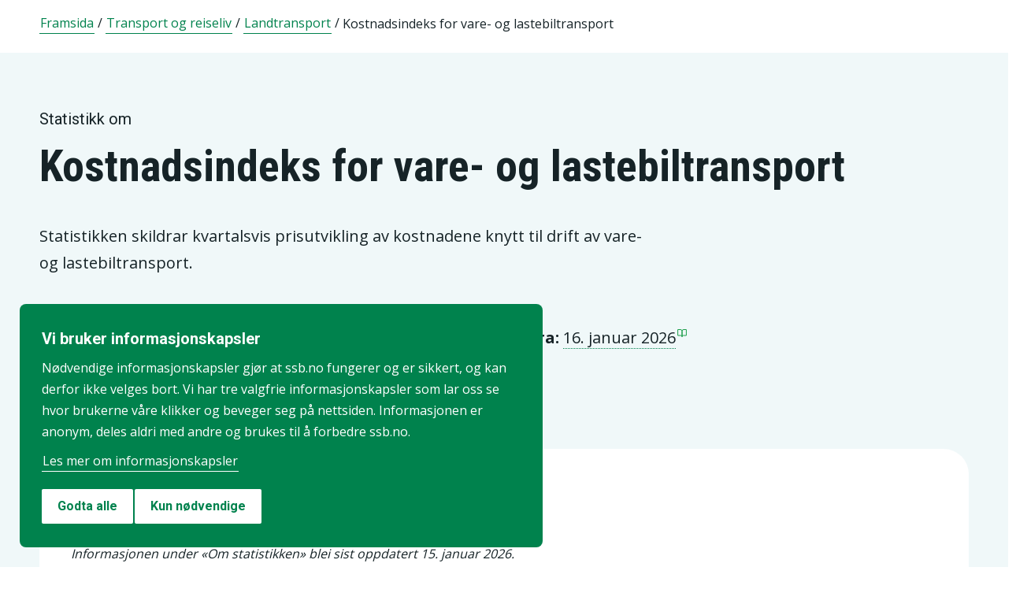

--- FILE ---
content_type: text/html;charset=utf-8
request_url: https://www.ssb.no/transport-og-reiseliv/landtransport/statistikk/kostnadsindeks-for-lastebiltransport
body_size: 51642
content:
<!DOCTYPE html><html lang="nn" prefix="og: http://ogp.me/ns#">

<head>
  <script>
    window.dataLayer = window.dataLayer || [];

    if (!window.gtag) {
      window.gtag = function () {
        window.dataLayer.push(arguments);
      };
    }
  </script>

  <!-- Google Tag Manager -->
  <script>
    (function (w, d, s, l, i) {
      w[l] = w[l] || []; w[l].push({ 'gtm.start': new Date().getTime(), event: 'gtm.js' });
      var f = d.getElementsByTagName(s)[0],
        j = d.createElement(s),
        dl = l != 'dataLayer' ? '&l=' + l : '';
      j.defer = true;
      j.src = 'https://www.googletagmanager.com/gtm.js?id=' + i + dl+"&gtm_auth=aEbtoMi1nws_IeWNyMOMGA&gtm_preview=env-3&gtm_cookies_win=x";
      f.parentNode.insertBefore(j, f);
    })(window, document, 'script', 'dataLayer', "GTM-NTM83KT");
  </script>
  <!-- End Google Tag Manager -->

  <meta charset="UTF-8" />
  <meta name="viewport" content="width=device-width, initial-scale=1" />
  
  
  <title>Kostnadsindeks for vare- og lastebiltransport  –  SSB</title>
  <link rel="preload" href="/_/service/mimir/asset/0000019b9db43e50/styles/bundle.css" as="style" />
  <link rel="stylesheet" href="/_/service/mimir/asset/0000019b9db43e50/styles/bundle.css" />
  
  <link rel="canonical" href="https://www.ssb.no/transport-og-reiseliv/landtransport/statistikk/kostnadsindeks-for-lastebiltransport" />
  <link rel="icon" type="image/png" href="/_/asset/mimir/favicon/favicon-96x96.png" sizes="96x96" />
  <link rel="icon" type="image/svg+xml" href="/_/asset/mimir/favicon/favicon.svg" />
  <link rel="icon" type="image/x-icon" sizes="32x32" href="/_/asset/mimir/favicon/favicon.ico" />
  <link rel="apple-touch-icon" sizes="180x180" href="/_/asset/mimir/favicon/apple-touch-icon.png" />
<script defer src="/_/service/mimir/react4xp/globals.869280c95978de2fb94a.js"></script><script defer src="/_/service/mimir/react4xp/runtime.9364731ecde5690ba243.js"></script><script defer src="/_/service/mimir/react4xp/vendors.582ca83792a575181616.js"></script><script defer src="/_/service/mimir/react4xp/Breadcrumb.c0dae093daea120f18a1.js"></script><script defer src="/_/service/mimir/react4xp/client-TGOGBTWU.global.js"></script><script defer src="/_/service/mimir/react4xp/Footer.1dc5dfb372003f8d26c5.js"></script><script defer src="/_/service/mimir/react4xp/CookieBanner.f276444ed3e9d29437c9.js"></script><script defer src="/_/service/mimir/react4xp/xss-chunk.c89248af914b17ee51fe.js"></script><script defer src="/_/service/mimir/react4xp/Header.db1a9f5c9106198068be.js"></script><script data-react4xp-app-name="mimir" data-react4xp-ref="header" type="application/json">{"command":"hydrate","devMode":false,"hasRegions":0,"isPage":0,"jsxPath":"Header","props":{"logoUrl":"/","logoSrc":"/_/service/mimir/asset/0000019b9db43e50/SSB_logo_anniversary_no_dark.svg","logoAltText":"SSB logo (Gå til forsiden)","environmentText":"","searchResultPageUrl":"/sok","searchText":"Søk","skipToContentText":"Hopp til innhold","closeText":"Lukk","menuText":"Meny","mainMenuText":"Hovedsøk","mainNavigation":[{"title":"Arbeid, lønn og utdanning","path":"-","isActive":false,"menuItems":[{"title":"Arbeid og lønn","path":"/arbeid-og-lonn","isActive":false,"iconId":"1cb1239a-8470-498a-b92f-3603e604ca3d","iconAltText":"","iconSvgTag":"<svg xmlns=\"http://www.w3.org/2000/svg\" viewBox=\"0 0 100 100\"><path d=\"M2,44C2,68,18,78,18,84V98H38l2-10H52l2,10H74V84c0-8,14-20,16-30h8V34H90c-2-6-8-14-12-18A48.83,48.83,0,0,1,80,2S70,2,62,8c0,0-6-2-16-2C32,6,2,14,2,44Z\" fill=\"none\" stroke=\"#274247\" stroke-linejoin=\"round\" stroke-width=\"4\"/><line x1=\"38\" y1=\"24\" x2=\"58\" y2=\"24\" fill=\"none\" stroke=\"#274247\" stroke-linecap=\"round\" stroke-linejoin=\"round\" stroke-width=\"4\"/></svg>"},{"title":"Inntekt og forbruk","path":"/inntekt-og-forbruk","isActive":false,"iconId":"ea4b375c-f11d-4eec-b475-8de17a427c49","iconAltText":"","iconSvgTag":"<svg xmlns=\"http://www.w3.org/2000/svg\" viewBox=\"0 0 100 100\"><path d=\"M2,14V90a8,8,0,0,0,8,8H82a8,8,0,0,0,8-8V70\" fill=\"none\" stroke=\"#274247\" stroke-linecap=\"round\" stroke-linejoin=\"round\" stroke-width=\"4\"/><path d=\"M98,48V70H74c-12,0-12-22,0-22Z\" fill=\"none\" stroke=\"#274247\" stroke-linecap=\"round\" stroke-linejoin=\"round\" stroke-width=\"4\"/><path d=\"M90,48V30a8,8,0,0,0-8-8L12,22A10,10,0,1,1,12,2L72,2a8,8,0,0,1,8,8V22\" fill=\"none\" stroke=\"#274247\" stroke-linecap=\"round\" stroke-linejoin=\"round\" stroke-width=\"4\"/></svg>"},{"title":"Utdanning","path":"/utdanning","isActive":false,"iconId":"76d2fb8c-55e1-4e13-a873-e53520400ea6","iconAltText":"","iconSvgTag":"<svg xmlns=\"http://www.w3.org/2000/svg\" viewBox=\"0 0 100 100\"><path d=\"M50,36c8,0,14-8,28-6S98,42,98,58c0,18-8,40-32,40-6,0-8-4-16-4s-10,4-16,4C10,98,2,76,2,58c0-16,8-26,20-28C36,28,42,36,50,36Z\" fill=\"none\" stroke=\"#274247\" stroke-linecap=\"round\" stroke-linejoin=\"round\" stroke-width=\"4\"/><path d=\"M50,36c0-12,10-26,24-26\" fill=\"none\" stroke=\"#274247\" stroke-linecap=\"round\" stroke-linejoin=\"round\" stroke-width=\"4\"/><path d=\"M54.37,20C60,8,54,2,38,2,34,16,42,26,54.37,20Z\" fill=\"none\" stroke=\"#274247\" stroke-linecap=\"round\" stroke-linejoin=\"round\" stroke-width=\"4\"/></svg>"}]},{"title":"Befolkning og bolig","path":"-","isActive":false,"menuItems":[{"title":"Befolkning","path":"/befolkning","isActive":false,"iconId":"0f5ed8d1-f321-4890-a1b1-fe03f30270ed","iconAltText":"","iconSvgTag":"<svg xmlns=\"http://www.w3.org/2000/svg\" viewBox=\"0 0 100 100\"><circle cx=\"50\" cy=\"19\" r=\"17\" fill=\"none\" stroke=\"#274247\" stroke-linecap=\"round\" stroke-linejoin=\"round\" stroke-width=\"4\"/><circle cx=\"18\" cy=\"40\" r=\"10\" fill=\"none\" stroke=\"#274247\" stroke-linecap=\"round\" stroke-linejoin=\"round\" stroke-width=\"4\"/><circle cx=\"82\" cy=\"40\" r=\"10\" fill=\"none\" stroke=\"#274247\" stroke-linecap=\"round\" stroke-linejoin=\"round\" stroke-width=\"4\"/><path d=\"M82,98c0-24.3-8-44-32.18-44C26,54,18,73.7,18,98Z\" fill=\"none\" stroke=\"#274247\" stroke-linecap=\"round\" stroke-linejoin=\"round\" stroke-width=\"4\"/><path d=\"M26,63.21A27.61,27.61,0,0,0,17.85,62h-.18A16,16,0,0,0,2,78.15V98H18\" fill=\"none\" stroke=\"#274247\" stroke-linecap=\"round\" stroke-linejoin=\"round\" stroke-width=\"4\"/><path d=\"M74,63.21A27.61,27.61,0,0,1,82.15,62h.18A16,16,0,0,1,98,78.15V98H82\" fill=\"none\" stroke=\"#274247\" stroke-linecap=\"round\" stroke-linejoin=\"round\" stroke-width=\"4\"/></svg>"},{"title":"Bygg, bolig og eiendom","path":"/bygg-bolig-og-eiendom","isActive":false,"iconId":"ccb6b3b2-570c-47a9-8199-617a5faa8139","iconAltText":"","iconSvgTag":"<svg xmlns=\"http://www.w3.org/2000/svg\" viewBox=\"0 0 100 100\"><polygon points=\"64 98 64 64 36 64 36 98 2 98 2 46.01 50 2 98 46 98 98 64 98\" fill=\"none\" stroke=\"#274247\" stroke-linejoin=\"round\" stroke-width=\"4\"/></svg>"},{"title":"Innvandring og innvandrere","path":"/innvandring-og-innvandrere","isActive":false,"iconId":"5c45cf14-7cc2-4f26-bc16-4f6c25f3e48f","iconAltText":"","iconSvgTag":"<svg xmlns=\"http://www.w3.org/2000/svg\" viewBox=\"0 0 100 100\"><circle cx=\"50\" cy=\"50\" r=\"48\" fill=\"none\" stroke=\"#274247\" stroke-linecap=\"round\" stroke-linejoin=\"round\" stroke-width=\"4\"/><ellipse cx=\"50\" cy=\"50\" rx=\"24\" ry=\"48\" fill=\"none\" stroke=\"#274247\" stroke-linecap=\"round\" stroke-linejoin=\"round\" stroke-width=\"4\"/><line x1=\"4\" y1=\"50\" x2=\"96\" y2=\"50\" fill=\"none\" stroke=\"#274247\" stroke-linecap=\"round\" stroke-linejoin=\"round\" stroke-width=\"4\"/><line x1=\"50\" y1=\"96\" x2=\"50\" y2=\"4\" fill=\"none\" stroke=\"#274247\" stroke-linecap=\"round\" stroke-linejoin=\"round\" stroke-width=\"4\"/></svg>"}]},{"title":"Helse og samfunn","path":"-","isActive":false,"menuItems":[{"title":"Helse","path":"/helse","isActive":false,"iconId":"76dec331-1ce2-48be-aec3-328842395a4c","iconAltText":"","iconSvgTag":"<svg xmlns=\"http://www.w3.org/2000/svg\" viewBox=\"0 0 100 100\"><polygon points=\"34 2 66 2 66 34 98 34 98 66 66 66 66 98 34 98 34 66 2 66 2 34 34 34 34 2\" fill=\"none\" stroke=\"#274247\" stroke-linecap=\"round\" stroke-linejoin=\"round\" stroke-width=\"4\"/></svg>"},{"title":"Kultur og fritid","path":"/kultur-og-fritid","isActive":false,"iconId":"9253d932-7b3a-44be-9d4b-4a1b054a96a4","iconAltText":"","iconSvgTag":"<svg xmlns=\"http://www.w3.org/2000/svg\" viewBox=\"0 0 100 100\"><line x1=\"50\" y1=\"12\" x2=\"50\" y2=\"2\" fill=\"none\" stroke=\"#274247\" stroke-linecap=\"round\" stroke-linejoin=\"round\" stroke-width=\"4\"/><line x1=\"98\" y1=\"50\" x2=\"88\" y2=\"50\" fill=\"none\" stroke=\"#274247\" stroke-linecap=\"round\" stroke-linejoin=\"round\" stroke-width=\"4\"/><line x1=\"12\" y1=\"50\" x2=\"2\" y2=\"50\" fill=\"none\" stroke=\"#274247\" stroke-linecap=\"round\" stroke-linejoin=\"round\" stroke-width=\"4\"/><line x1=\"20\" y1=\"20\" x2=\"14\" y2=\"14\" fill=\"none\" stroke=\"#274247\" stroke-linecap=\"round\" stroke-linejoin=\"round\" stroke-width=\"4\"/><line x1=\"80\" y1=\"20\" x2=\"86\" y2=\"14\" fill=\"none\" stroke=\"#274247\" stroke-linecap=\"round\" stroke-linejoin=\"round\" stroke-width=\"4\"/><line x1=\"50\" y1=\"88\" x2=\"50\" y2=\"98\" fill=\"none\" stroke=\"#274247\" stroke-linecap=\"round\" stroke-linejoin=\"round\" stroke-width=\"4\"/><line x1=\"80\" y1=\"80\" x2=\"86\" y2=\"86\" fill=\"none\" stroke=\"#274247\" stroke-linecap=\"round\" stroke-linejoin=\"round\" stroke-width=\"4\"/><line x1=\"20\" y1=\"80\" x2=\"14\" y2=\"86\" fill=\"none\" stroke=\"#274247\" stroke-linecap=\"round\" stroke-linejoin=\"round\" stroke-width=\"4\"/><circle cx=\"50\" cy=\"50\" r=\"24\" fill=\"none\" stroke=\"#274247\" stroke-linecap=\"round\" stroke-linejoin=\"round\" stroke-width=\"4\"/></svg>"},{"title":"Sosiale forhold og kriminalitet","path":"/sosiale-forhold-og-kriminalitet","isActive":false,"iconId":"82512cb9-c111-4d96-837c-97874c3d513c","iconAltText":"","iconSvgTag":"<svg xmlns=\"http://www.w3.org/2000/svg\" viewBox=\"0 0 100 100\"><path d=\"M70,60c6-14-6-20-18-24S32,30,32,18C32,8,40,2,50,2,68,2,70,14,70,20\" fill=\"none\" stroke=\"#274247\" stroke-linecap=\"round\" stroke-linejoin=\"round\" stroke-width=\"4\"/><path d=\"M30,80c0,6,2,18,20,18,10,0,18-6,18-16,0-12-12-14-24-18S20,52,26,40c2-4,8-8,14-8\" fill=\"none\" stroke=\"#274247\" stroke-linecap=\"round\" stroke-linejoin=\"round\" stroke-width=\"4\"/><circle cx=\"4\" cy=\"50\" r=\"2\" fill=\"none\" stroke=\"#274247\" stroke-linecap=\"round\" stroke-linejoin=\"round\" stroke-width=\"4\"/><circle cx=\"96\" cy=\"50\" r=\"2\" fill=\"none\" stroke=\"#274247\" stroke-linecap=\"round\" stroke-linejoin=\"round\" stroke-width=\"4\"/></svg>"},{"title":"Svalbard","path":"/svalbard","isActive":false,"iconId":"a2cf15b8-b1f1-495a-8228-cb9bda277378","iconAltText":"","iconSvgTag":"<svg xmlns=\"http://www.w3.org/2000/svg\" viewBox=\"0 0 100 100\"><polyline points=\"6 52 28 24 36 36\" fill=\"none\" stroke=\"#274247\" stroke-linecap=\"round\" stroke-linejoin=\"round\" stroke-width=\"4\"/><polyline points=\"32 28 48 2 68 36\" fill=\"none\" stroke=\"#274247\" stroke-linecap=\"round\" stroke-linejoin=\"round\" stroke-width=\"4\"/><polyline points=\"64 26 72 20 94 52\" fill=\"none\" stroke=\"#274247\" stroke-linecap=\"round\" stroke-linejoin=\"round\" stroke-width=\"4\"/><polyline points=\"6 52 18 80 33.59 80 44 98 64 88 66 78 76 78 94 52\" fill=\"none\" stroke=\"#274247\" stroke-linecap=\"round\" stroke-linejoin=\"round\" stroke-width=\"4\"/><line x1=\"2\" y1=\"52\" x2=\"98\" y2=\"52\" fill=\"none\" stroke=\"#274247\" stroke-linecap=\"round\" stroke-linejoin=\"round\" stroke-width=\"4\"/></svg>"},{"title":"Valg","path":"/valg","isActive":false,"iconId":"e431ca40-fff2-43dc-b0b1-7aa6e37ebfbf","iconAltText":"","iconSvgTag":"<svg xmlns=\"http://www.w3.org/2000/svg\" viewBox=\"0 0 100 100\"><polyline points=\"28 30 16 30 2 50 2 98 98 98 98 50 84 30 72 30\" fill=\"none\" stroke=\"#274247\" stroke-linecap=\"round\" stroke-linejoin=\"round\" stroke-width=\"4\"/><line x1=\"22\" y1=\"46\" x2=\"78\" y2=\"46\" fill=\"none\" stroke=\"#274247\" stroke-linecap=\"round\" stroke-linejoin=\"round\" stroke-width=\"4\"/><rect x=\"28\" y=\"2\" width=\"44\" height=\"44\" stroke-width=\"4\" stroke=\"#274247\" stroke-linecap=\"round\" stroke-linejoin=\"round\" fill=\"none\"/></svg>"}]},{"title":"Miljø og transport","path":"-","isActive":false,"menuItems":[{"title":"Natur og miljø","path":"/natur-og-miljo","isActive":false,"iconId":"7aee42d6-d8c7-46be-a34e-b0dd79e9f998","iconAltText":"","iconSvgTag":"<svg xmlns=\"http://www.w3.org/2000/svg\" viewBox=\"0 0 100 100\"><path d=\"M2,2S-2.14,53.84,26.89,53.84c14.51,0,23.24-8.4,24.88-20.74C55.92,2,2,2,2,2Z\" fill=\"none\" stroke=\"#274247\" stroke-linejoin=\"round\" stroke-width=\"4\"/><path d=\"M98,42s3,30.62-17.8,34C68,78,61.19,69.69,62,60,64,36,98,42,98,42Z\" fill=\"none\" stroke=\"#274247\" stroke-linejoin=\"round\" stroke-width=\"4\"/><path d=\"M64,72A64.51,64.51,0,0,0,48,98c0-11.18,0-48.41-17.8-68\" fill=\"none\" stroke=\"#274247\" stroke-linecap=\"round\" stroke-linejoin=\"round\" stroke-width=\"4\"/></svg>"},{"title":"Transport og reiseliv","path":"/transport-og-reiseliv","isActive":false,"iconId":"d996f350-acc7-4b04-97a3-14e25d231b2d","iconAltText":"","iconSvgTag":"<svg xmlns=\"http://www.w3.org/2000/svg\" viewBox=\"0 0 100 100\"><path d=\"M90,22,80,36,97.67,83.94,92,98,56,58,38,74l2,14L30,98,22,78,2,70,12,60l14,2L40,44,2,8.88,14.85,2,64,20,78,10S93-.83,97,3.17,90,22,90,22Z\" fill=\"none\" stroke=\"#274247\" stroke-linecap=\"round\" stroke-linejoin=\"round\" stroke-width=\"4\"/><line x1=\"34\" y1=\"9\" x2=\"41\" y2=\"2\" fill=\"none\" stroke=\"#274247\" stroke-linecap=\"round\" stroke-linejoin=\"round\" stroke-width=\"4\"/><line x1=\"91\" y1=\"66\" x2=\"98\" y2=\"59\" fill=\"none\" stroke=\"#274247\" stroke-linecap=\"round\" stroke-linejoin=\"round\" stroke-width=\"4\"/><line x1=\"85\" y1=\"49\" x2=\"92\" y2=\"42\" fill=\"none\" stroke=\"#274247\" stroke-linecap=\"round\" stroke-linejoin=\"round\" stroke-width=\"4\"/><line x1=\"51\" y1=\"15\" x2=\"58\" y2=\"8\" fill=\"none\" stroke=\"#274247\" stroke-linecap=\"round\" stroke-linejoin=\"round\" stroke-width=\"4\"/></svg>"}]},{"title":"Næringsliv og teknologi","path":"-","isActive":false,"menuItems":[{"title":"Energi og industri","path":"/energi-og-industri","isActive":false,"iconId":"ef98d561-971c-4f11-b39f-37a1eb8fadd9","iconAltText":"","iconSvgTag":"<svg xmlns=\"http://www.w3.org/2000/svg\" viewBox=\"0 0 100 100\"><path d=\"M24,10A47.82,47.82,0,0,1,90.27,76.13\" fill=\"none\" stroke=\"#274247\" stroke-linecap=\"round\" stroke-linejoin=\"round\" stroke-width=\"4\"/><path d=\"M76,90A47.82,47.82,0,0,1,9.73,23.87\" fill=\"none\" stroke=\"#274247\" stroke-linecap=\"round\" stroke-linejoin=\"round\" stroke-width=\"4\"/><polygon points=\"24.13 50 60 16 60 50 75.87 50 40 84 40 50 24.13 50\" fill=\"none\" stroke=\"#274247\" stroke-linecap=\"round\" stroke-linejoin=\"round\" stroke-width=\"4\"/><polyline points=\"26 2 24 10 30 14\" fill=\"none\" stroke=\"#274247\" stroke-linecap=\"round\" stroke-linejoin=\"round\" stroke-width=\"4\"/><polyline points=\"74 98 76 90 70 86\" fill=\"none\" stroke=\"#274247\" stroke-linecap=\"round\" stroke-linejoin=\"round\" stroke-width=\"4\"/></svg>"},{"title":"Jord, skog, jakt og fiskeri","path":"/jord-skog-jakt-og-fiskeri","isActive":false,"iconId":"b67fa7f7-f543-4586-a944-92997e298e93","iconAltText":"","iconSvgTag":"<svg xmlns=\"http://www.w3.org/2000/svg\" viewBox=\"0 0 100 100\"><line x1=\"2\" y1=\"98\" x2=\"17\" y2=\"83\" fill=\"none\" stroke=\"#274247\" stroke-linecap=\"round\" stroke-linejoin=\"round\" stroke-width=\"4\"/><path d=\"M17.17,81.6C32,66.81,25,45,17.17,37.15c-20.92,20.92-7.4,37.06,0,44.45l3.23,3.23c7.39,7.4,23.53,20.92,44.45,0C57,77,35.19,70,20.4,84.83\" fill=\"none\" stroke=\"#274247\" stroke-linecap=\"round\" stroke-linejoin=\"round\" stroke-width=\"4\"/><path d=\"M43.91,52.86c14.79-14.79,7.85-36.61,0-44.45C23,29.32,36.07,45,43.91,52.86l3.64,3.84c7.84,7.85,23.53,20.92,44.45,0-7.84-7.84-29.66-14.79-44.45,0\" fill=\"none\" stroke=\"#274247\" stroke-linecap=\"round\" stroke-linejoin=\"round\" stroke-width=\"4\"/><path d=\"M66.62,33.38C60,22,74,3.85,98,2h0C96.15,26,78,40,66.62,33.38Z\" fill=\"none\" stroke=\"#274247\" stroke-linecap=\"round\" stroke-linejoin=\"round\" stroke-width=\"4\"/></svg>"},{"title":"Teknologi og innovasjon","path":"/teknologi-og-innovasjon","isActive":false,"iconId":"ff227c8f-308c-48a3-8599-383e56b6b486","iconAltText":"","iconSvgTag":"<svg xmlns=\"http://www.w3.org/2000/svg\" viewBox=\"0 0 100 100\"><line x1=\"50\" y1=\"8\" x2=\"50\" y2=\"2\" fill=\"none\" stroke=\"#274247\" stroke-linecap=\"round\" stroke-linejoin=\"round\" stroke-width=\"4\"/><line x1=\"98\" y1=\"50\" x2=\"89\" y2=\"50\" fill=\"none\" stroke=\"#274247\" stroke-linecap=\"round\" stroke-linejoin=\"round\" stroke-width=\"4\"/><line x1=\"10\" y1=\"50\" x2=\"2\" y2=\"50\" fill=\"none\" stroke=\"#274247\" stroke-linecap=\"round\" stroke-linejoin=\"round\" stroke-width=\"4\"/><line x1=\"20\" y1=\"20\" x2=\"14\" y2=\"14\" fill=\"none\" stroke=\"#274247\" stroke-linecap=\"round\" stroke-linejoin=\"round\" stroke-width=\"4\"/><line x1=\"80\" y1=\"20\" x2=\"86\" y2=\"14\" fill=\"none\" stroke=\"#274247\" stroke-linecap=\"round\" stroke-linejoin=\"round\" stroke-width=\"4\"/><polygon points=\"44 98 56 98 62 92 62 78 38 78 38 92 44 98\" fill=\"none\" stroke=\"#274247\" stroke-linecap=\"round\" stroke-linejoin=\"round\" stroke-width=\"4\"/><path d=\"M62,78V73.5a30,30,0,1,0-24,0V78Z\" fill=\"none\" stroke=\"#274247\" stroke-linecap=\"round\" stroke-linejoin=\"round\" stroke-width=\"4\"/></svg>"},{"title":"Varehandel og tjenesteyting","path":"/varehandel-og-tjenesteyting","isActive":false,"iconId":"33585066-72e3-4b0a-b34d-e497d6496e60","iconAltText":"","iconSvgTag":"<svg xmlns=\"http://www.w3.org/2000/svg\" viewBox=\"0 0 100 100\"><polyline points=\"2 2 18 2 32 58\" fill=\"none\" stroke=\"#274247\" stroke-linecap=\"round\" stroke-linejoin=\"round\" stroke-width=\"4\"/><path d=\"M22,12H98L84,58H18c0,10,6,16,12,16H86\" fill=\"none\" stroke=\"#274247\" stroke-linecap=\"round\" stroke-linejoin=\"round\" stroke-width=\"4\"/><circle cx=\"32\" cy=\"90\" r=\"8\" fill=\"none\" stroke=\"#274247\" stroke-linecap=\"round\" stroke-linejoin=\"round\" stroke-width=\"4\"/><circle cx=\"78\" cy=\"90\" r=\"8\" fill=\"none\" stroke=\"#274247\" stroke-linecap=\"round\" stroke-linejoin=\"round\" stroke-width=\"4\"/></svg>"},{"title":"Bedrifter, foretak og regnskap","path":"/virksomheter-foretak-og-regnskap","isActive":false,"iconId":"94655565-4e23-4754-979b-437564343e56","iconAltText":"","iconSvgTag":"<svg xmlns=\"http://www.w3.org/2000/svg\" viewBox=\"0 0 100 100\"><path d=\"M2,88V12C2,6,6,2,12,2H98V78\" fill=\"none\" stroke=\"#274247\" stroke-linecap=\"round\" stroke-linejoin=\"round\" stroke-width=\"4\"/><path d=\"M98,78V98H12C8,98,2,94,2,88\" fill=\"none\" stroke=\"#274247\" stroke-linecap=\"round\" stroke-linejoin=\"round\" stroke-width=\"4\"/><path d=\"M98,78H12C8,78,2,82,2,88\" fill=\"none\" stroke=\"#274247\" stroke-linecap=\"round\" stroke-linejoin=\"round\" stroke-width=\"4\"/><line x1=\"30\" y1=\"28\" x2=\"70\" y2=\"28\" fill=\"none\" stroke=\"#274247\" stroke-linecap=\"round\" stroke-linejoin=\"round\" stroke-width=\"4\"/><line x1=\"38\" y1=\"44\" x2=\"62\" y2=\"44\" fill=\"none\" stroke=\"#274247\" stroke-linecap=\"round\" stroke-linejoin=\"round\" stroke-width=\"4\"/></svg>"}]},{"title":"Økonomi","path":"-","isActive":false,"menuItems":[{"title":"Bank og finansmarked","path":"/bank-og-finansmarked","isActive":false,"iconId":"b6fa74d3-cabc-42a0-a29f-2e4273dd69cc","iconAltText":"","iconSvgTag":"<svg xmlns=\"http://www.w3.org/2000/svg\" viewBox=\"0 0 100 100\"><circle cx=\"50\" cy=\"50\" r=\"48\" fill=\"none\" stroke=\"#274247\" stroke-linecap=\"round\" stroke-linejoin=\"round\" stroke-width=\"4\"/><line x1=\"28\" y1=\"37\" x2=\"28\" y2=\"62\" fill=\"none\" stroke=\"#274247\" stroke-linecap=\"round\" stroke-linejoin=\"round\" stroke-width=\"4\"/><line x1=\"28\" y1=\"51.37\" x2=\"43.62\" y2=\"37.31\" fill=\"none\" stroke=\"#274247\" stroke-linecap=\"round\" stroke-linejoin=\"round\" stroke-width=\"4\"/><line x1=\"32.69\" y1=\"47.46\" x2=\"45.18\" y2=\"61.52\" fill=\"none\" stroke=\"#274247\" stroke-linecap=\"round\" stroke-linejoin=\"round\" stroke-width=\"4\"/><path d=\"M74,61.93s-4.21-6.85-4.82-7.81C68,52.33,66.67,51,64.63,51H58\" fill=\"none\" stroke=\"#274247\" stroke-linecap=\"round\" stroke-linejoin=\"round\" stroke-width=\"4\"/><path d=\"M58,51h7.51a8,8,0,0,0,8.11-8C73.43,33.87,58,37.72,58,37.72V62\" fill=\"none\" stroke=\"#274247\" stroke-linecap=\"round\" stroke-linejoin=\"round\" stroke-width=\"4\"/></svg>"},{"title":"Nasjonalregnskap og konjunkturer","path":"/nasjonalregnskap-og-konjunkturer","isActive":false,"iconId":"6845d8bc-e237-4d71-818d-273af446adb5","iconAltText":"","iconSvgTag":"<svg xmlns=\"http://www.w3.org/2000/svg\" viewBox=\"0 0 100 100\"><rect x=\"2\" y=\"52\" width=\"17\" height=\"46\" stroke-width=\"4\" stroke=\"#274247\" stroke-linecap=\"round\" stroke-linejoin=\"round\" fill=\"none\"/><rect x=\"41\" y=\"62\" width=\"17\" height=\"36\" stroke-width=\"4\" stroke=\"#274247\" stroke-linecap=\"round\" stroke-linejoin=\"round\" fill=\"none\"/><rect x=\"81\" y=\"34\" width=\"17\" height=\"64\" stroke-width=\"4\" stroke=\"#274247\" stroke-linecap=\"round\" stroke-linejoin=\"round\" fill=\"none\"/><line x1=\"58\" y1=\"34\" x2=\"84.32\" y2=\"15.68\" fill=\"none\" stroke=\"#274247\" stroke-linejoin=\"round\" stroke-width=\"4\"/><line x1=\"18\" y1=\"30\" x2=\"42\" y2=\"36\" fill=\"none\" stroke=\"#274247\" stroke-linejoin=\"round\" stroke-width=\"4\"/><circle cx=\"10\" cy=\"28\" r=\"8\" fill=\"none\" stroke=\"#274247\" stroke-linecap=\"round\" stroke-linejoin=\"round\" stroke-width=\"4\"/><circle cx=\"50\" cy=\"38\" r=\"8\" fill=\"none\" stroke=\"#274247\" stroke-linecap=\"round\" stroke-linejoin=\"round\" stroke-width=\"4\"/><circle cx=\"90\" cy=\"10\" r=\"8\" fill=\"none\" stroke=\"#274247\" stroke-linecap=\"round\" stroke-linejoin=\"round\" stroke-width=\"4\"/></svg>"},{"title":"Offentlig sektor","path":"/offentlig-sektor","isActive":false,"iconId":"755f6668-3171-41fc-9e7a-f03022e40f88","iconAltText":"","iconSvgTag":"<svg xmlns=\"http://www.w3.org/2000/svg\" viewBox=\"0 0 100 100\"><path d=\"M50,98c20-4,48-27.35,48-47.87V6L50,2,2,6V50.13C2,70.87,30,94,50,98Z\" fill=\"none\" stroke=\"#274247\" stroke-linecap=\"round\" stroke-linejoin=\"round\" stroke-width=\"4\"/><line x1=\"2\" y1=\"32.85\" x2=\"98\" y2=\"32.85\" fill=\"none\" stroke=\"#274247\" stroke-linecap=\"round\" stroke-linejoin=\"round\" stroke-width=\"4\"/></svg>"},{"title":"Priser og prisindekser","path":"/priser-og-prisindekser","isActive":false,"iconId":"e2a944a8-0cf1-4a9c-9771-d5c2ae4417e9","iconAltText":"","iconSvgTag":"<svg xmlns=\"http://www.w3.org/2000/svg\" viewBox=\"0 0 100 100\"><path d=\"M50,2H90a8,8,0,0,1,8,8V50L52.86,95.14a9.74,9.74,0,0,1-13.72,0L4.78,60.78a9.61,9.61,0,0,1,0-13.56Z\" fill=\"none\" stroke=\"#274247\" stroke-linecap=\"round\" stroke-linejoin=\"round\" stroke-width=\"4\"/><circle cx=\"74\" cy=\"26\" r=\"8\" fill=\"none\" stroke=\"#274247\" stroke-linecap=\"round\" stroke-linejoin=\"round\" stroke-width=\"4\"/></svg>"},{"title":"Utenriksøkonomi","path":"/utenriksokonomi","isActive":false,"iconId":"b9e65df4-8289-40b7-8775-c4f00ffc21ba","iconAltText":"","iconSvgTag":"<svg xmlns=\"http://www.w3.org/2000/svg\" viewBox=\"0 0 100 100\"><circle cx=\"50\" cy=\"50\" r=\"48\" fill=\"none\" stroke=\"#274247\" stroke-linecap=\"round\" stroke-linejoin=\"round\" stroke-width=\"4\"/><line x1=\"50\" y1=\"70\" x2=\"50\" y2=\"76\" fill=\"none\" stroke=\"#274247\" stroke-linecap=\"round\" stroke-linejoin=\"round\" stroke-width=\"4\"/><line x1=\"50\" y1=\"24\" x2=\"50\" y2=\"32\" fill=\"none\" stroke=\"#274247\" stroke-linecap=\"round\" stroke-linejoin=\"round\" stroke-width=\"4\"/><path d=\"M50,68.52c-4.79-.37-9.56-2.45-12-6.52\" fill=\"none\" stroke=\"#274247\" stroke-linecap=\"round\" stroke-linejoin=\"round\" stroke-width=\"4\"/><path d=\"M62,38c-4-8-24-8-24,2,0,6,4.24,8.06,12,10,8,2,14,4,14,10s-7,9-14,8.52\" fill=\"none\" stroke=\"#274247\" stroke-linecap=\"round\" stroke-linejoin=\"round\" stroke-width=\"4\"/></svg>"}]}],"topLinks":[{"title":"Svare på undersøkelse?","path":"/innrapportering"},{"title":"Forskning","path":"/forskning"}],"language":{"menuContentId":"4641fff0-21d3-4e80-869c-4473439c8b65","headerId":"4eb59118-a25e-488b-927e-7039565c88fd","footerId":"325b58c3-236e-4f1a-b569-36ee15f12a13","code":"nn","link":"/","standardSymbolPage":"a409b412-7cda-4858-8225-aeb1df4dfd7c","phrases":{"publicationLinkText":"Se alle publiseringer","contactFormMessageSentError":"Meldinga di blei dessverre ikkje send.","pifProductOil":"Animalske og vegetabilske oljer, fett og voks","readAboutCalculator":"Les om kalkulatoren","nameSearch.types.firstgivenandfamily":"første fornavn og etternavn","relevantDocumentation":"Relevant dokumentasjon","pifProductMachine":"Maskinar og transportmiddel","bkibolChooseWork":"Vel arbeid","calculatorServiceValidateStartQuarterPeriod":"Startkvartal er ikkje gyldig for denne utrekninga","menuDropdown.menu":"Meny","period.termin":"Tall for {0}. termin {1}","bkibolServiceValidateEndMonth":"Det finst ikkje data til {0} {1} for {2}","internationalReporting":"Internasjonal rapportering","menuAbout":"Om SSB","bkibolWorkTypeElectric":"Elektrikararbeid","errorSources":"Feilkjelder og uvisse","toYearScreenReader":"Skriv inn til år (format åååå)","contentType.search.discussionPaper":"Discussion paper","kpiServiceValidateStartMonth":"Startmåned er ikke gyldig for denne utregningen","menuStatisticsSocial":"Sosiale forhold og kriminalitet","dataCollectionEditingAndCalculations":"Datainnsamling, editering og berekningar","tableDownloadAs":"Last ned tabell som ...","contentType.search.statistikkbanktabell":"Statistikkbanktabell","cookieResetLink":"Endre samtykke for informasjonskapsler","keyFigure.increase":"Oppgang","contentType.search.artikkel":"Artikkel","relatedStatistics":"Relatert statistikk","notRelevant":"Ikkje relevant","bkibolValidateMonth":"Finnes ikke data for tidspunkt","period.halfyear":"Tall for {0}. halvår {1}","calculatorValidateAmountNumber":"Du kan kun skrive inn et tall, for eksempel 150,50","scope":"Omfang","FAILED_TO_REFRESH_DATASET":"Feilet med å friske opp dataset","pifChooseHome":"Kun heimemarknad","notAvailable":"Ikkje tilgjengeleg","nameSearch.errorMessage":"Bare bokstaver, mellomrom og bindestrek er tillat","menuStatisticsTransport":"Transport og reiseliv","nameSearch.buttonText":"Se resultatet","project.projectParticipants":"Prosjektdeltakarar","seasonalAdjustment":"Sesongjustering","menuStatisticsEducation":"Utdanning","webcruiterAdvertisementList.professionalField":"Fagfelt","nameSearch.types.onlygiven":"eneste fornavn","calculatePriceChangeFrom":"Berekn prisendring frå","pifProductOther":"Forskjellige ferdige varer","bpiCalculatorTitle":"Berekn endringar i bustadprisen for brukte bustader","pifChooseHomeImport":"Heime- og importmarknad","generalInformation":"Generelt om sesongjustering","project.period":"Periode","bkibolAmount":"Beløp","employee.briefSummary":"Kort om","employee.pressPictureLabel":"Pressebilde {0} av {1} - åpnes i ny fane","cookiePrivacyLink":"Personvern og informasjonskapsler","pifProductPriceHeader":"Kor mykje kosta varen?","chooseMonth":"Vel månad","value.notFound":"Tal ikkje tilgjengelege","table":"Tabell","publicationArchive.defineContent":"Avgrens innholdet","FAILED_TO_FIND_DATAQUERY":"Fant ingen dataspørring med id (publisert?)","husleieLatestFigures":"nyaste tal","pifServiceValidateEndMonth":"Sluttmåned er ikke gyldig for denne utregningen","project.model":"Modell","error.or":"eller","nameSearch.resultTitle":"Resultat","menuStatisticsImmigration":"Innvandring og innvandrere","cookieBannerLinkText":"Les mer om informasjons&shy;kapsler","relatedFactPagesHeading":"Faktasider","kpiCalculatorInfoText":"Beregningene viser utviklingen i kroneverdi når en tar utgangspunktet i konsumprisindeksen. Kalkulatoren viser ikke hva enkeltvarer bør eller skal koste når prisen reguleres med konsumprisindeksen.","purposeAndHistory":"Formål og historie","statbankBox.title":"Finn fleire tal i Statistikkbanken","employee.email":"E-post","articleType.economicTrends":"Konjunkturtendensene","highcharts.legendLabelNoTitle":"Bytt synlighet på serie, {chartTitle}","cookieBannerTitle":"Vi bruker informasjons&shy;kapsler","highcharts.downloadSVG":"Last ned som SVG","dropdown.chooseContenttype":"Vel innholdstype","highcharts.source":"Kjelde:","menuStatisticsSvalbard":"Svalbard","attachmentTablesFigures":"Utvalde tabellar og figurar frå denne statistikken","contentType.search.note":"Notat","error.title":"Siden feilet","newStatistics":"Ny statistikk","statbankList.linkTitle":"Sjå fullstendig oversikt i Statistikkbanken","husleieLastNumber":"Du kan beregne leie fram til {0} {1}","amountEqualled":"Beløpet svarer til","menu":"Meny","highcharts.printChart":"Skriv ut graf","language":"english","published":"Publisert","notification.affectedMunicipalsHelp":"Om kommunar er valt her, vil varselet bare synast under valde kommunar på /kommunefakta","DATASET_PUBLISHED":"Dataset publisert","calculatorLastNumber":"Siste tilgjengelege tal er for {0} {1}.","men":"menn","footerHiddenTitle":"Bunnmeny","statCalendarText":"Se kommende statistikk","statisticsAbout":"Statistikk om","employee.department":"Avdeling","articlePluralName":"Artiklar","qualityAssurance":"Kvalitetssikring","entryLinksTitle":"Mer på ssb.no","menuStatisticsBanking":"Bank og finansmarked","menuStatisticsExternal":"Utenriksøkonomi","confidentiality":"Konfidensialitet","menuDropdown.source":"Kjelde (url)","calculatePriceChange":"Berekn prisendring","unitOfMeasure":"Måleining","contactFormTitle":"Kontaktskjema","factsAbout":"Fakta om","pifProductChemical":"Kjemiske produkt","404.frontPage":"til forsiden vår.","NO_NEW_DATA":"Ingen nye data","contentType.search.forskning":"Forskning","kpiValidateYear":"Du kan kun skrive inn årstall fra 1865 til","contactFormReceiverGenerell":"Generell førespurnad til SSB","XML_TO_JSON":"Konverter xml til json","bkibolWorkTypeDone":"Vel type arbeid","notification.title":"Varselmelding","nameSearch.with":"som har","highcharts.downloadPNG":"Last ned som PNG","calculatorValidateQuarter":"Du må velje kvartal","cookieBannerText":"Nødvendige informasjons&shy;kapsler gjør at ssb.no fungerer og er sikkert, og kan derfor ikke velges bort. Vi har tre valgfrie informasjons&shy;kapsler som lar oss se hvor brukerne våre klikker og beveger seg på nettsiden. Informasjonen er anonym, deles aldri med andre og brukes til å forbedre ssb.no.","menuStatisticsEstablishments":"Virksomheter, foretak og regnskap","interval.H.2":"Andre halvår","publicationArchive.allSubjects":"Alle emner","interval.H.1":"Første halvår","lastUpdated":"Informasjonen under «Om statistikken» blei sist oppdatert","bkibolNextPublishText":"Siste tilgjengelege tal er for {0} {1}. Tal for {2} kjem ca. 12. {3}.","equalTreatmentUsers":"Likebehandling av brukarar","project.financier":"Finansiør","qualityOfSeasonalAdjustment":"Kvalitet på sesongjustering","webcruiterAdvertisementList.noResults":"Vi har for tiden ingen utlyste stillinger.","husleieNewRent":"Ny husleie","employee.pressPicturesDescr":"Trykk på ønsket bilde for å åpne høyoppløselig versjon.","error.text2":", vennligst prøv igjen. Om problemet vedvarer, ta kontakt med SSB.","GET_DATA_STARTED":"Startet å hente data","error.text1":"Siden feilet å laste med feilkode","contactFormValidateName":"Du må skrive inn navn","specialCases":"Spesielle tilfelle","menuDropdown.partDescription":"En meny med alle kommuner, med søkeinputt for filtrering.","404.or":"eller","searchResult.screenReader.result":"Ditt søk på {0} ga {1} treff","highcharts.downloadXLS":"Last ned tala som XLS","november":"November","calculatorUknownError":"Ukjent feil, prøv igjen","menuStatisticsPopulation":"Befolkning","bkibolExpenditureAll":"Alle utgifter","articleAnalysisPublications":"Artiklar, analysar og publikasjonar","contactFormLabelEmail":"Skriv inn e-post","aboutSeasonalAdjustment":"Om sesongjustering","dataFetchFailedError":"Feilet å hente data","definitions":"Definisjonar","highcharts.downloadJPEG":"Last ned som JPEG","bkibolWorkTypeWithoutStone":"Byggearbeid unntatt stein-, jord- og sementarbeid","calculatorResultScreenReader":"Beløpet tilsvarer {0} kroner. {1} {2} prosent fra {3} til {4}. Indeks for {3} er {5}. Indeks for {4} er {6}","bkibolWorkTypeCarpentry":"Tømring og snikring","highcharts.downloadCSV":"Last ned tala som CSV","startValue":"Startverdi","button.showAll":"Vis alle","nameSearch.graph.loading":"Hentar graf, ver grei og vent...","contactFormChooseReceiver":"Vel kva førespurnaden gjeld","keyFigureText.decrease":"en nedgang på","notification.partDescription":"Vis ein eller fleire varslingar for denne kommunen","404.goBack":"Gå tilbake til forrige side","FAILED_TO_GET_DATA":"Kunne ikke hente data fra tjeneste","bpiChooseRegion.Region.011":"Nord-Noreg","modified":"Endra","bpiChooseRegion.Region.010":"Trøndelag uten Trondheim","may":"Mai","GenericErrorMessage":"Beklager, noe gikk feil","articleList.heading":"Nye artiklar, analysar og publikasjonar","husleieLastAdjust":"Når justerte du husleien sist?","highcharts.download":"Last ned som ...","pifProductTypeHeader":"Kva slags vare er det?","husleieChooseFiguresToCalculateRent":"Velg om du vil justere fram til tolv måneder etter forrige justering, eller bruke nyeste tall.","project.aboutProject":"Om prosjektet","menuDropdown.searchBarText":"Velg kommune","bpiChooseRegion.Region.009":"Møre og Romsdal og Vestland uten Bergen","bpiChooseRegion.Region.008":"Agder og Rogaland uten Stavanger","copyrightStatisticsNorway":"© Statistisk sentralbyrå","qualityAssessment":"Kvalitetsvurdering","bpiChooseRegion.Region.007":"Innlandet","bpiChooseRegion.Region.006":"Østfold, Buskerud, Vestfold og Telemark","bpiChooseRegion.Region.005":"Akershus uten Bærum","pifProductFuel":"Brenselsstoffer, smøreoljer, elektrisk straum","notAvailableHeader":"This page is not available in English","bpiChooseRegion.Region.004":"Trondheim","bpiChooseRegion.Region.003":"Bergen","webcruiterAdvertisementList.applicationDeadline":"Søknadsfrist","nameSearch.asTheir":"som sitt","bpiChooseRegion.Region.002":"Stavanger","preTreatment":"Prekorrigering","bpiChooseRegion.Region.001":"Oslo med Bærum","descriptionStaticVisualization":"Tekstbeskriving og kjelde","eeaReference":"EØS-referanse","button.showMoreYears":"Vis fleire år","employee.projects":"Prosjekter","statbankBox.alt.title":"Statistikkbanken - alle tallene våre samlet på ett sted","calculatorNextQuarterPeriod":"{0}. kvartal","statisticSelectedFigures":"Utvalde tal frå denne statistikken","nameSearch.title":"Namnsøk","REQUEST_GOT_ERROR_RESPONSE":"Forespørsel avvist {0}","pifIndex":"Indeks","period.month":"Tall for {0} {1}","legalAuthority":"Lovheimel","husleieRentToday":"Hva er husleien i dag?","storageAndUse":"Lagring og bruk av grunnlagsmaterialet","bkibolWorkTypePainting":"Måling, tapetsering og legging av golvbelegg","bkibolAmountInclude":"Omfattar","whySeasonallyAdjustStatistic":"Kvifor blir denne statistikken sesongjustert?","keyFigureText.increase":"en oppgang på","dataSourcesAndSamples":"Datakjelder og utval","contentType.table":"Tabell","nameSearch.types.onlygivenandfamily":"eneste fornavn og etternavn","showAll":"Vis alle","august":"August","enterAmount":"Skriv inn beløp","nameSearch.graph.yaxis":"Andel av fødte (%)","cookieBannerAcceptButton":"Godta alle","updated":"Oppdatert","highcharts.chartMenuLabel":"Last ned graf","externalLinksHeading":"Andre nettstader","statisticStatbankBoxTitle":"Sjå alle tal frå denne statistikken","contentType.search.report":"Rapport","bkibolMultiDwellingHouse":"Bustadblokk","contactFormLabelName":"Skriv inn navn","REQUEST_SOURCELIST":"Ber om kildeliste","menuStatisticsAgriculture":"Jord, skog, jakt, og fiskeri","amount":"Beløp","project.modelManager":"Modellansvarleg","frequency":"Hyppighet og aktualitet","pifProductManufactured":"Bearbeidde varer grupperte etter materiale","calculatorChange":"Endringen er på","aboutTheStatistics":"Om statistikken","DATASOURCE_MISSING":"Datakilde mangler","menuStatisticsHealth":"Helse","endedCardText":"Denne statistikken er nedlagd","skipToContent":"Hopp til innhald","button.showMore":"Vis fleire","notAvailableBody":"For content in English,<br/>please visit our homepage","accuracyAndReliability":"Nøyaktigheit og pålitelegheit","statistic":"statistikk","project.projectManager":"Prosjektansvarleg","interval.M.12":"Desember","interval.M.11":"November","interval.M.10":"Oktober","february":"Februar","close":"Lukk","pifProductTypeAll":"Alle varegruppene","searchResult.sort.title":"Sorter","mainSearch":"Hovedsøk","bkibolValidateSerie":"Du må velge arbeid","employee.publications":"Publiseringer","nameSearch.inputLabel":"Skriv inn navn","contentType.search.publikasjon":"Rapport/Notat","relationOtherStatistics":"Samanheng med annan statistikk","menuStatisticsConstruction":"Bygg, bolig og eiendom","calculatorNextPublishText":"Siste tilgjengelige tall er for {0} {1}. Tall for {2} kommer ca. {3}. {4}.","contactFormValidateEmail":"Mailadresse er ikke gyldig","interval.M.09":"September","interval.M.08":"August","pifProductFood":"Matvarer og levande dyr","interval.M.07":"Juli","menuStatisticsElections":"Valg","newsletter.emailLabel":"E-postadresse","nameSearch.graph.threeOrLessText":"År der 3 eller færre barn har fått namnet visast som 0","interval.M.06":"Juni","interval.M.05":"Mai","interval.M.04":"April","menuStatisticsLabour":"Arbeid og lønn","interval.M.03":"Mars","interval.M.02":"Februar","interval.M.01":"Januar","usersAndUse":"Brukarar og bruksområde","interval.U":"Veke","interval.T":"Termin","variables.download":"Last ned variabelliste","nameSearch.types.middleandfamily":"mellomnavn/etternavn","interval.K":"Kvartal","pifTitle":"Prisindeks for fyrstegongsomsetning innanlands","menuStatisticsIncome":"Inntekt og forbruk","menuStatistics":"Statistikk","associatedStatisticsHeader":"Tala er henta frå","contactFormValidateReveicer":"Du må velge hva henvendelsen gjelder","pifProductRaw":"Råvarer (ikkje etande) ekskl. brenselsstoffer","january":"Januar","contentType.search.statistikk":"Statistikk","project.participants":"Deltakarar","menuStatisticsPrices":"Priser og prisindekser","husleieValidateOver1Year":"Velg hvilken måned du vil beregne husleie fram til","dropdown.chooseSubject":"Vel emne","husleieSubmit":"Se ny husleie","statbankList.title":"Sjå alle tal frå denne statistikken","bpiChooseDwellingType.Boligtype.03":"Blokkleilegheiter","bpiChooseDwellingType.Boligtype.02":"Småhus","bpiChooseDwellingType.Boligtype.01":"Einebustader","bpiChooseDwellingType.Boligtype.00":"Alle bustadtyper","standardRatings":"Standard klassifikasjonar","searchResult.sort.date":"Dato","endedStatistics":"Nedlagd statistikk","employee.position":"Stilling","notification.type":"Varseltype","project.collaborators":"Samarbeidspartnarar","FAILED_TO_FIND_DATASET":"Fant ingen dataset med id","pifServiceValidateStartMonth":"Startmåned er ikke gyldig for denne utregningen","kpiServiceValidateEndMonth":"Sluttmåned er ikke gyldig for denne utregningen","husleieUnder12MonthTitle":"Det er mindre enn 12 måneder siden du endret husleien","isbnElectronic":"ISBN (elektronisk)","publicationArchive.allTypes":"Alle innholdstyper","employee.downloadPDF":"Last ned CV","contentType.search.analysis":"Analyse","figure":"Figur","highcharts.chartContainerLabel":"{title} Interaktiv graf","statbankFrontPage":"Statistikkbankens forside","HusleieValidateYear":"Du kan kun skrive inn årstall frå 1950 til","bkibolTitle":"Berekn endring i byggekostnader","webcruiterAdvertisementList.employmentType":"Stillingstype","pifProductBeverage":"Drikkevarer og tobakk","contentType.analysis":"Analyse","project.publications":"Publikasjonar","husleieAppliesFor":"Gjelder for","highcharts.showAsTable":"Vis som tabell","menuDropdown.description":"Innholdet til sticky-menyen","menuContactUs":"Kontakt oss","women":"kvinner","seePriceChange":"Sjå prisendring","newsletter.buttonTitle":"Meld deg på","GET_SOURCE_LIST_COMPLETE":"Kildeliste hentet og oppdatert","newsletter.emailVerificationError":"E-postadressen er ikje gyldig","calculatorErrorCalculationFailed":"Beregning feilet","menuStatisticsCulture":"Kultur og fritid","conceptsAndVariables":"Definisjonar av viktige omgrep og variablar","timeCoverage":"Tidsperiode","menuMyPage":"Mitt SSB","toTheTop":"Til toppen","highcharts.downloadPDF":"Last ned som PDF","highmaps.seriesTitle":"Data","menuStatisticsTechnology":"Teknologi og innovasjon","nameSearch.threeOrLessText":"Det er fire personer eller færre som heter","researcherList.pageDescription":"På denne siden finner du kontaktinformasjon til alle som jobber i Forskningsavdelingen i SSB. Klikk på navnet for å lese mer om personen.","contentType.activity":"Aktivitet","contentType.statistics":"Statistikk","articleType.analysis":"Analyse","toYear":"Til år (åååå)","nameSearch.thereAre":"Det er","june":"Juni","september":"September","priceDecrease":"Prisnedgangen er på","index":"Indeks","menuStatisticsNature":"Natur og miljø","error.goBack":"Gå tilbake til forrige side","searchResult.noHitMessage":"Søket ditt ga ingen treff","bkibolWorkTypeGroundwork":"Grunnarbeid","articleType.report":"Rapport","articleName":"Artikkel","administrativeInformation":"Administrative opplysningar","notification.message":"Varsel tekst","kpiCalculatorInfoTitle":"Merk!","filter.limitResult":"Avgrens treffa","menuStatisticsNational":"Nasjonalregnskap og konjunkturer","GET_DATA_COMPLETE":"Dataset hentet og oppdatert","contactFormReceiverInnrapportering":"Spørjeundersøkingar og innrapportering","bkibolWorkTypeStone":"Stein-, jord- og sementarbeid","404.text":"Lenken du fulgte var feil hos oss. Det beklager vi. Siden er kanskje flyttet eller slettet.","july":"Juli","contentType.report":"Rapport","menuSearch":"Søk","filter.removeFilterSelection":"Fjern alle filterval","contentType.search.faktaside":"Faktaside","bpiChooseRegion.Region.TOTAL":"Heile landet","bkibolServiceValidateStartMonth":"Det finst ikkje data frå {0} {1} for {2}","fromYear":"Frå år (åååå)","searchResult.sort.bestHit":"Beste treff","nameSearch.resultText":"Det er {0} {1} som har {2} som sitt {3}","calculatorValidateYear":"Du kan kun skrive inn årstall fra {0} til","period.quarter":"Tall for {0}. kvartal {1}","calculatePriceChangeTo":"Berekn prisendring til","october":"Oktober","contactFormValidateText":"Skriv inn hva vi kan hjelpe deg med","REQUEST_DATA":"Ber om data","contactFormMessageSentText":"Henvendelser blir besvart så raskt som mulig, og innen frister pålagt av lovverket.","nameSearch.networkError":"Mista kontakt med tjeneste, eller feil på nettverk. Feilmelding:","postingProcedures":"Publiseringsrutinar","nameSearch.types.family":"etternavn","fromYearScreenReader":"Skriv inn frå år (format åååå)","highcharts.legendLabel":"Forklaring av diagram: {legendTitle}","priceIncrease":"Prisstigninga er på","production":"Produksjon","bpiChooseRegion":"Vel region","nextUpdate":"Neste oppdatering","REQUEST_COULD_NOT_CONNECT":"Forespørsel feilet {0}","employee.pressPictures":"Pressebilder","revision":"Revisjon","associatedArticleArchivesHeader":"Artikkelen er ein del av serien","menuDataCollection":"Innrapportering","webcruiterAdvertisementList.location":"Arbeidssted","menuKeywords":"Stikkord A-Å","statbankTitle.title":"Statistikkbanken","nameSearch.have":"har","FAILED_TO_CREATE_DATASET":"Feil oppstod under akrivering av dataset","responsibleDept":"Ansvarleg seksjon","bkibolWorkTypeAll":"Heile bygget","tableStandardSymbols":"Standardteikn i tabellar","articleArchive.showMore":"Vis fleire {0} av","december":"Desember","kpiResultFrontpageScreenReader":"Beløpet svarer til {0} kroner. {1} {2} prosent","nameAndSubject":"Namn og emne","articleType.discussionPaper":"Discussion paper","contentType.article":"Artikkel","statisticStatbankBoxText":"Vi har fleire tal for denne statistikken i Statistikkbanken. Lag figurar og tabellar med tala du treng.","menuStatisticsPublic":"Offentlig sektor","logoAltText":"SSB logo (Gå til framsida)","calculatorServiceValidateEndQuarterPeriod":"Sluttkvartal er ikkje gyldig for denne utrekninga","goHome":"Go to home","contentType.search.economicTrends":"Konjunkturtendensene","bkibolExpenditureMatrials":"Berre materialar","menuDropdown.title":"Sticky-meny","contactFormSubmitText":"Send inn skjema","researcherList.pageHeading":"Ansatte forskning","highcharts.beforeRegionLabel":"Diagram skjermleser-informasjon for {chartTitle}.","contactFormMessageSentOk":"Meldinga di er send","publicationArchive.showing":"Viser {0} av","calculatorMonthAverage":"Gjennomsnitt for året","pifChooseHeader":"Vel marknad","articleType.note":"Notat","methodsAndDocumentation":"Metoder og dokumentasjon","contactFormText":"Alle felter må fylles ut","statbankMainFigures":"Sjå hovedtal for denne statistikken","404.title":"Denne siden finnes ikke","employee.phone":"Telefon","background":"Bakgrunn","nameSearch.graph.header":"Navnestatistikk for","notification.affectedMunicipals":"Dersom varselet gjeld kommunar, vel kva for ein kommune her.","calculatorValidateDropdownMonth":"Du må velge måned","menuStatisticsEnergy":"Energi og industri","videoEmbed.play":"Spel av","project.projectPhrase":"Prosjekt","and":"og","kpiResultScreenReader":"Beløpet svarer til {0} kroner. {1} {2} prosent fra {3} til {4}","april":"April","auditProcedures":"Revisjonsrutinar","regionalLevel":"Regionalt nivå","husleieNewRentResult":"Ny husleie er {0} kroner. Endringen er på {1} prosent fra {2} til {3}","husleieValidateYear":"Du kan kun skrive inn årstall fra 1950 til","calculatorChooseQuarterPeriod":"Vel kvartal","highcharts.menuButtonLabel":"Velg format for å laste ned {chartTitle}","comparability":"Samanlikningar over tid og stad","highmaps.geographicalCategory":"Geografisk område","cookieBannerNecessaryButton":"Kun nødvendige","figuresUpdated":"Tala er oppdaterte","highcharts.showAsChart":"Vis som figur","project.aboutModel":"Om modellen","articleType.default":"Artikkel","showLess":"Vis færre","bpiValidateRegion":"Du må velje region","REQUEST_DATASET":"Ber om datasett","sectorCoverage":"Sektordekning","contactFormLabelText":"Skriv inn hva vi kan hjelpe deg med","march":"Mars","bkibolChooseDwellingType":"Vel boligtype","home":"Framsida","articleType.statistics":"Statistikk","quarter":"Kvartal","highcharts.legendItem":"Vis {itemName}","source":"Kjelde","basePeriod":"Basisperiode","nameSearch.historicalTrend":"Historisk utvikling","nameSearch.interestingFacts":"Andre treff på søket ditt","period.week":"Tall for uke {0} {1}","FAILED_TO_GET_SOURCE_LIST":"Feilet med å hente kildeliste","author":"Forfattar","statbankHelpText":"Korleis bruke statistikkbanken","bkibolEmpty":"Finn ikkje data for denne typen arbeid","notYetDetermined":"Foreløpig ikkje fastsett","DATASET_UPDATED":"Dataset oppdatert","calculatorMonthAverageFrontpage":"Alle","contact":"Kontakt","statbankTableSource":"Statistikkbanken kjeldetabell","employee.researchArea":"Forskningsområde","calculatorNextQuarterPublishText":"Siste tilgjengelige tall er for {0} {1}. Tall for {2} {3} kommer ca. {4}. {5}.","nameSearch.chart":"Figur","keyFigure.noChange":"Inga endring","nameSearch.readMore":"Sjå meir om namnet i namnestatistikken","bkibolWorkTypePlumbing":"Røyrleggjararbeid","bkibolValidateYear":"Du kan kun skrive inn årstall frå 1979 til","notification.description":"Varsle til ein eller fleire kommunar om deira innhold i kommunefakta","menuResearch":"Forsking","404.search":"Du kan også prøve å søke etter innholdet.","contactFormReceiverStatistikk":"Statistikk og forskning","bpiChooseDwellingType":"Vel bustadtype","period.generic":"Tall for {0}","relatedArticlesHeading":"Analysar, artiklar og publikasjonar","employee.image":"Bilde","nameSearch.types.firstgiven":"første fornavn","keyFigure.decrease":"Nedgang","enterYear":"Skriv inn år(åååå)","husleieTitle":"Beregn ny husleie","menuStatisticsWholesale":"Varehandel og tjenesteyting","error.frontPage":"til forsiden vår.","bkibolDetachedHouse":"Einebustad av tre"},"alternativeLanguages":[{"code":"en","title":"English","altVersionExists":true,"path":"/en/transport-og-reiseliv/landtransport/statistikk/kostnadsindeks-for-lastebiltransport"}]},"useAnniversary":true}}</script><script data-react4xp-app-name="mimir" data-react4xp-ref="cookieBanner" type="application/json">{"command":"hydrate","devMode":false,"hasRegions":0,"isPage":0,"jsxPath":"CookieBanner","props":{"language":"nn","phrases":{"publicationLinkText":"Se alle publiseringer","contactFormMessageSentError":"Meldinga di blei dessverre ikkje send.","pifProductOil":"Animalske og vegetabilske oljer, fett og voks","readAboutCalculator":"Les om kalkulatoren","nameSearch.types.firstgivenandfamily":"første fornavn og etternavn","relevantDocumentation":"Relevant dokumentasjon","pifProductMachine":"Maskinar og transportmiddel","bkibolChooseWork":"Vel arbeid","calculatorServiceValidateStartQuarterPeriod":"Startkvartal er ikkje gyldig for denne utrekninga","menuDropdown.menu":"Meny","period.termin":"Tall for {0}. termin {1}","bkibolServiceValidateEndMonth":"Det finst ikkje data til {0} {1} for {2}","internationalReporting":"Internasjonal rapportering","menuAbout":"Om SSB","bkibolWorkTypeElectric":"Elektrikararbeid","errorSources":"Feilkjelder og uvisse","toYearScreenReader":"Skriv inn til år (format åååå)","contentType.search.discussionPaper":"Discussion paper","kpiServiceValidateStartMonth":"Startmåned er ikke gyldig for denne utregningen","menuStatisticsSocial":"Sosiale forhold og kriminalitet","dataCollectionEditingAndCalculations":"Datainnsamling, editering og berekningar","tableDownloadAs":"Last ned tabell som ...","contentType.search.statistikkbanktabell":"Statistikkbanktabell","cookieResetLink":"Endre samtykke for informasjonskapsler","keyFigure.increase":"Oppgang","contentType.search.artikkel":"Artikkel","relatedStatistics":"Relatert statistikk","notRelevant":"Ikkje relevant","bkibolValidateMonth":"Finnes ikke data for tidspunkt","period.halfyear":"Tall for {0}. halvår {1}","calculatorValidateAmountNumber":"Du kan kun skrive inn et tall, for eksempel 150,50","scope":"Omfang","FAILED_TO_REFRESH_DATASET":"Feilet med å friske opp dataset","pifChooseHome":"Kun heimemarknad","notAvailable":"Ikkje tilgjengeleg","nameSearch.errorMessage":"Bare bokstaver, mellomrom og bindestrek er tillat","menuStatisticsTransport":"Transport og reiseliv","nameSearch.buttonText":"Se resultatet","project.projectParticipants":"Prosjektdeltakarar","seasonalAdjustment":"Sesongjustering","menuStatisticsEducation":"Utdanning","webcruiterAdvertisementList.professionalField":"Fagfelt","nameSearch.types.onlygiven":"eneste fornavn","calculatePriceChangeFrom":"Berekn prisendring frå","pifProductOther":"Forskjellige ferdige varer","bpiCalculatorTitle":"Berekn endringar i bustadprisen for brukte bustader","pifChooseHomeImport":"Heime- og importmarknad","generalInformation":"Generelt om sesongjustering","project.period":"Periode","bkibolAmount":"Beløp","employee.briefSummary":"Kort om","employee.pressPictureLabel":"Pressebilde {0} av {1} - åpnes i ny fane","cookiePrivacyLink":"Personvern og informasjonskapsler","pifProductPriceHeader":"Kor mykje kosta varen?","chooseMonth":"Vel månad","value.notFound":"Tal ikkje tilgjengelege","table":"Tabell","publicationArchive.defineContent":"Avgrens innholdet","FAILED_TO_FIND_DATAQUERY":"Fant ingen dataspørring med id (publisert?)","husleieLatestFigures":"nyaste tal","pifServiceValidateEndMonth":"Sluttmåned er ikke gyldig for denne utregningen","project.model":"Modell","error.or":"eller","nameSearch.resultTitle":"Resultat","menuStatisticsImmigration":"Innvandring og innvandrere","cookieBannerLinkText":"Les mer om informasjons&shy;kapsler","relatedFactPagesHeading":"Faktasider","kpiCalculatorInfoText":"Beregningene viser utviklingen i kroneverdi når en tar utgangspunktet i konsumprisindeksen. Kalkulatoren viser ikke hva enkeltvarer bør eller skal koste når prisen reguleres med konsumprisindeksen.","purposeAndHistory":"Formål og historie","statbankBox.title":"Finn fleire tal i Statistikkbanken","employee.email":"E-post","articleType.economicTrends":"Konjunkturtendensene","highcharts.legendLabelNoTitle":"Bytt synlighet på serie, {chartTitle}","cookieBannerTitle":"Vi bruker informasjons&shy;kapsler","highcharts.downloadSVG":"Last ned som SVG","dropdown.chooseContenttype":"Vel innholdstype","highcharts.source":"Kjelde:","menuStatisticsSvalbard":"Svalbard","attachmentTablesFigures":"Utvalde tabellar og figurar frå denne statistikken","contentType.search.note":"Notat","error.title":"Siden feilet","newStatistics":"Ny statistikk","statbankList.linkTitle":"Sjå fullstendig oversikt i Statistikkbanken","husleieLastNumber":"Du kan beregne leie fram til {0} {1}","amountEqualled":"Beløpet svarer til","menu":"Meny","highcharts.printChart":"Skriv ut graf","language":"english","published":"Publisert","notification.affectedMunicipalsHelp":"Om kommunar er valt her, vil varselet bare synast under valde kommunar på /kommunefakta","DATASET_PUBLISHED":"Dataset publisert","calculatorLastNumber":"Siste tilgjengelege tal er for {0} {1}.","men":"menn","footerHiddenTitle":"Bunnmeny","statCalendarText":"Se kommende statistikk","statisticsAbout":"Statistikk om","employee.department":"Avdeling","articlePluralName":"Artiklar","qualityAssurance":"Kvalitetssikring","entryLinksTitle":"Mer på ssb.no","menuStatisticsBanking":"Bank og finansmarked","menuStatisticsExternal":"Utenriksøkonomi","confidentiality":"Konfidensialitet","menuDropdown.source":"Kjelde (url)","calculatePriceChange":"Berekn prisendring","unitOfMeasure":"Måleining","contactFormTitle":"Kontaktskjema","factsAbout":"Fakta om","pifProductChemical":"Kjemiske produkt","404.frontPage":"til forsiden vår.","NO_NEW_DATA":"Ingen nye data","contentType.search.forskning":"Forskning","kpiValidateYear":"Du kan kun skrive inn årstall fra 1865 til","contactFormReceiverGenerell":"Generell førespurnad til SSB","XML_TO_JSON":"Konverter xml til json","bkibolWorkTypeDone":"Vel type arbeid","notification.title":"Varselmelding","nameSearch.with":"som har","highcharts.downloadPNG":"Last ned som PNG","calculatorValidateQuarter":"Du må velje kvartal","cookieBannerText":"Nødvendige informasjons&shy;kapsler gjør at ssb.no fungerer og er sikkert, og kan derfor ikke velges bort. Vi har tre valgfrie informasjons&shy;kapsler som lar oss se hvor brukerne våre klikker og beveger seg på nettsiden. Informasjonen er anonym, deles aldri med andre og brukes til å forbedre ssb.no.","menuStatisticsEstablishments":"Virksomheter, foretak og regnskap","interval.H.2":"Andre halvår","publicationArchive.allSubjects":"Alle emner","interval.H.1":"Første halvår","lastUpdated":"Informasjonen under «Om statistikken» blei sist oppdatert","bkibolNextPublishText":"Siste tilgjengelege tal er for {0} {1}. Tal for {2} kjem ca. 12. {3}.","equalTreatmentUsers":"Likebehandling av brukarar","project.financier":"Finansiør","qualityOfSeasonalAdjustment":"Kvalitet på sesongjustering","webcruiterAdvertisementList.noResults":"Vi har for tiden ingen utlyste stillinger.","husleieNewRent":"Ny husleie","employee.pressPicturesDescr":"Trykk på ønsket bilde for å åpne høyoppløselig versjon.","error.text2":", vennligst prøv igjen. Om problemet vedvarer, ta kontakt med SSB.","GET_DATA_STARTED":"Startet å hente data","error.text1":"Siden feilet å laste med feilkode","contactFormValidateName":"Du må skrive inn navn","specialCases":"Spesielle tilfelle","menuDropdown.partDescription":"En meny med alle kommuner, med søkeinputt for filtrering.","404.or":"eller","searchResult.screenReader.result":"Ditt søk på {0} ga {1} treff","highcharts.downloadXLS":"Last ned tala som XLS","november":"November","calculatorUknownError":"Ukjent feil, prøv igjen","menuStatisticsPopulation":"Befolkning","bkibolExpenditureAll":"Alle utgifter","articleAnalysisPublications":"Artiklar, analysar og publikasjonar","contactFormLabelEmail":"Skriv inn e-post","aboutSeasonalAdjustment":"Om sesongjustering","dataFetchFailedError":"Feilet å hente data","definitions":"Definisjonar","highcharts.downloadJPEG":"Last ned som JPEG","bkibolWorkTypeWithoutStone":"Byggearbeid unntatt stein-, jord- og sementarbeid","calculatorResultScreenReader":"Beløpet tilsvarer {0} kroner. {1} {2} prosent fra {3} til {4}. Indeks for {3} er {5}. Indeks for {4} er {6}","bkibolWorkTypeCarpentry":"Tømring og snikring","highcharts.downloadCSV":"Last ned tala som CSV","startValue":"Startverdi","button.showAll":"Vis alle","nameSearch.graph.loading":"Hentar graf, ver grei og vent...","contactFormChooseReceiver":"Vel kva førespurnaden gjeld","keyFigureText.decrease":"en nedgang på","notification.partDescription":"Vis ein eller fleire varslingar for denne kommunen","404.goBack":"Gå tilbake til forrige side","FAILED_TO_GET_DATA":"Kunne ikke hente data fra tjeneste","bpiChooseRegion.Region.011":"Nord-Noreg","modified":"Endra","bpiChooseRegion.Region.010":"Trøndelag uten Trondheim","may":"Mai","GenericErrorMessage":"Beklager, noe gikk feil","articleList.heading":"Nye artiklar, analysar og publikasjonar","husleieLastAdjust":"Når justerte du husleien sist?","highcharts.download":"Last ned som ...","pifProductTypeHeader":"Kva slags vare er det?","husleieChooseFiguresToCalculateRent":"Velg om du vil justere fram til tolv måneder etter forrige justering, eller bruke nyeste tall.","project.aboutProject":"Om prosjektet","menuDropdown.searchBarText":"Velg kommune","bpiChooseRegion.Region.009":"Møre og Romsdal og Vestland uten Bergen","bpiChooseRegion.Region.008":"Agder og Rogaland uten Stavanger","copyrightStatisticsNorway":"© Statistisk sentralbyrå","qualityAssessment":"Kvalitetsvurdering","bpiChooseRegion.Region.007":"Innlandet","bpiChooseRegion.Region.006":"Østfold, Buskerud, Vestfold og Telemark","bpiChooseRegion.Region.005":"Akershus uten Bærum","pifProductFuel":"Brenselsstoffer, smøreoljer, elektrisk straum","notAvailableHeader":"This page is not available in English","bpiChooseRegion.Region.004":"Trondheim","bpiChooseRegion.Region.003":"Bergen","webcruiterAdvertisementList.applicationDeadline":"Søknadsfrist","nameSearch.asTheir":"som sitt","bpiChooseRegion.Region.002":"Stavanger","preTreatment":"Prekorrigering","bpiChooseRegion.Region.001":"Oslo med Bærum","descriptionStaticVisualization":"Tekstbeskriving og kjelde","eeaReference":"EØS-referanse","button.showMoreYears":"Vis fleire år","employee.projects":"Prosjekter","statbankBox.alt.title":"Statistikkbanken - alle tallene våre samlet på ett sted","calculatorNextQuarterPeriod":"{0}. kvartal","statisticSelectedFigures":"Utvalde tal frå denne statistikken","nameSearch.title":"Namnsøk","REQUEST_GOT_ERROR_RESPONSE":"Forespørsel avvist {0}","pifIndex":"Indeks","period.month":"Tall for {0} {1}","legalAuthority":"Lovheimel","husleieRentToday":"Hva er husleien i dag?","storageAndUse":"Lagring og bruk av grunnlagsmaterialet","bkibolWorkTypePainting":"Måling, tapetsering og legging av golvbelegg","bkibolAmountInclude":"Omfattar","whySeasonallyAdjustStatistic":"Kvifor blir denne statistikken sesongjustert?","keyFigureText.increase":"en oppgang på","dataSourcesAndSamples":"Datakjelder og utval","contentType.table":"Tabell","nameSearch.types.onlygivenandfamily":"eneste fornavn og etternavn","showAll":"Vis alle","august":"August","enterAmount":"Skriv inn beløp","nameSearch.graph.yaxis":"Andel av fødte (%)","cookieBannerAcceptButton":"Godta alle","updated":"Oppdatert","highcharts.chartMenuLabel":"Last ned graf","externalLinksHeading":"Andre nettstader","statisticStatbankBoxTitle":"Sjå alle tal frå denne statistikken","contentType.search.report":"Rapport","bkibolMultiDwellingHouse":"Bustadblokk","contactFormLabelName":"Skriv inn navn","REQUEST_SOURCELIST":"Ber om kildeliste","menuStatisticsAgriculture":"Jord, skog, jakt, og fiskeri","amount":"Beløp","project.modelManager":"Modellansvarleg","frequency":"Hyppighet og aktualitet","pifProductManufactured":"Bearbeidde varer grupperte etter materiale","calculatorChange":"Endringen er på","aboutTheStatistics":"Om statistikken","DATASOURCE_MISSING":"Datakilde mangler","menuStatisticsHealth":"Helse","endedCardText":"Denne statistikken er nedlagd","skipToContent":"Hopp til innhald","button.showMore":"Vis fleire","notAvailableBody":"For content in English,<br/>please visit our homepage","accuracyAndReliability":"Nøyaktigheit og pålitelegheit","statistic":"statistikk","project.projectManager":"Prosjektansvarleg","interval.M.12":"Desember","interval.M.11":"November","interval.M.10":"Oktober","february":"Februar","close":"Lukk","pifProductTypeAll":"Alle varegruppene","searchResult.sort.title":"Sorter","mainSearch":"Hovedsøk","bkibolValidateSerie":"Du må velge arbeid","employee.publications":"Publiseringer","nameSearch.inputLabel":"Skriv inn navn","contentType.search.publikasjon":"Rapport/Notat","relationOtherStatistics":"Samanheng med annan statistikk","menuStatisticsConstruction":"Bygg, bolig og eiendom","calculatorNextPublishText":"Siste tilgjengelige tall er for {0} {1}. Tall for {2} kommer ca. {3}. {4}.","contactFormValidateEmail":"Mailadresse er ikke gyldig","interval.M.09":"September","interval.M.08":"August","pifProductFood":"Matvarer og levande dyr","interval.M.07":"Juli","menuStatisticsElections":"Valg","newsletter.emailLabel":"E-postadresse","nameSearch.graph.threeOrLessText":"År der 3 eller færre barn har fått namnet visast som 0","interval.M.06":"Juni","interval.M.05":"Mai","interval.M.04":"April","menuStatisticsLabour":"Arbeid og lønn","interval.M.03":"Mars","interval.M.02":"Februar","interval.M.01":"Januar","usersAndUse":"Brukarar og bruksområde","interval.U":"Veke","interval.T":"Termin","variables.download":"Last ned variabelliste","nameSearch.types.middleandfamily":"mellomnavn/etternavn","interval.K":"Kvartal","pifTitle":"Prisindeks for fyrstegongsomsetning innanlands","menuStatisticsIncome":"Inntekt og forbruk","menuStatistics":"Statistikk","associatedStatisticsHeader":"Tala er henta frå","contactFormValidateReveicer":"Du må velge hva henvendelsen gjelder","pifProductRaw":"Råvarer (ikkje etande) ekskl. brenselsstoffer","january":"Januar","contentType.search.statistikk":"Statistikk","project.participants":"Deltakarar","menuStatisticsPrices":"Priser og prisindekser","husleieValidateOver1Year":"Velg hvilken måned du vil beregne husleie fram til","dropdown.chooseSubject":"Vel emne","husleieSubmit":"Se ny husleie","statbankList.title":"Sjå alle tal frå denne statistikken","bpiChooseDwellingType.Boligtype.03":"Blokkleilegheiter","bpiChooseDwellingType.Boligtype.02":"Småhus","bpiChooseDwellingType.Boligtype.01":"Einebustader","bpiChooseDwellingType.Boligtype.00":"Alle bustadtyper","standardRatings":"Standard klassifikasjonar","searchResult.sort.date":"Dato","endedStatistics":"Nedlagd statistikk","employee.position":"Stilling","notification.type":"Varseltype","project.collaborators":"Samarbeidspartnarar","FAILED_TO_FIND_DATASET":"Fant ingen dataset med id","pifServiceValidateStartMonth":"Startmåned er ikke gyldig for denne utregningen","kpiServiceValidateEndMonth":"Sluttmåned er ikke gyldig for denne utregningen","husleieUnder12MonthTitle":"Det er mindre enn 12 måneder siden du endret husleien","isbnElectronic":"ISBN (elektronisk)","publicationArchive.allTypes":"Alle innholdstyper","employee.downloadPDF":"Last ned CV","contentType.search.analysis":"Analyse","figure":"Figur","highcharts.chartContainerLabel":"{title} Interaktiv graf","statbankFrontPage":"Statistikkbankens forside","HusleieValidateYear":"Du kan kun skrive inn årstall frå 1950 til","bkibolTitle":"Berekn endring i byggekostnader","webcruiterAdvertisementList.employmentType":"Stillingstype","pifProductBeverage":"Drikkevarer og tobakk","contentType.analysis":"Analyse","project.publications":"Publikasjonar","husleieAppliesFor":"Gjelder for","highcharts.showAsTable":"Vis som tabell","menuDropdown.description":"Innholdet til sticky-menyen","menuContactUs":"Kontakt oss","women":"kvinner","seePriceChange":"Sjå prisendring","newsletter.buttonTitle":"Meld deg på","GET_SOURCE_LIST_COMPLETE":"Kildeliste hentet og oppdatert","newsletter.emailVerificationError":"E-postadressen er ikje gyldig","calculatorErrorCalculationFailed":"Beregning feilet","menuStatisticsCulture":"Kultur og fritid","conceptsAndVariables":"Definisjonar av viktige omgrep og variablar","timeCoverage":"Tidsperiode","menuMyPage":"Mitt SSB","toTheTop":"Til toppen","highcharts.downloadPDF":"Last ned som PDF","highmaps.seriesTitle":"Data","menuStatisticsTechnology":"Teknologi og innovasjon","nameSearch.threeOrLessText":"Det er fire personer eller færre som heter","researcherList.pageDescription":"På denne siden finner du kontaktinformasjon til alle som jobber i Forskningsavdelingen i SSB. Klikk på navnet for å lese mer om personen.","contentType.activity":"Aktivitet","contentType.statistics":"Statistikk","articleType.analysis":"Analyse","toYear":"Til år (åååå)","nameSearch.thereAre":"Det er","june":"Juni","september":"September","priceDecrease":"Prisnedgangen er på","index":"Indeks","menuStatisticsNature":"Natur og miljø","error.goBack":"Gå tilbake til forrige side","searchResult.noHitMessage":"Søket ditt ga ingen treff","bkibolWorkTypeGroundwork":"Grunnarbeid","articleType.report":"Rapport","articleName":"Artikkel","administrativeInformation":"Administrative opplysningar","notification.message":"Varsel tekst","kpiCalculatorInfoTitle":"Merk!","filter.limitResult":"Avgrens treffa","menuStatisticsNational":"Nasjonalregnskap og konjunkturer","GET_DATA_COMPLETE":"Dataset hentet og oppdatert","contactFormReceiverInnrapportering":"Spørjeundersøkingar og innrapportering","bkibolWorkTypeStone":"Stein-, jord- og sementarbeid","404.text":"Lenken du fulgte var feil hos oss. Det beklager vi. Siden er kanskje flyttet eller slettet.","july":"Juli","contentType.report":"Rapport","menuSearch":"Søk","filter.removeFilterSelection":"Fjern alle filterval","contentType.search.faktaside":"Faktaside","bpiChooseRegion.Region.TOTAL":"Heile landet","bkibolServiceValidateStartMonth":"Det finst ikkje data frå {0} {1} for {2}","fromYear":"Frå år (åååå)","searchResult.sort.bestHit":"Beste treff","nameSearch.resultText":"Det er {0} {1} som har {2} som sitt {3}","calculatorValidateYear":"Du kan kun skrive inn årstall fra {0} til","period.quarter":"Tall for {0}. kvartal {1}","calculatePriceChangeTo":"Berekn prisendring til","october":"Oktober","contactFormValidateText":"Skriv inn hva vi kan hjelpe deg med","REQUEST_DATA":"Ber om data","contactFormMessageSentText":"Henvendelser blir besvart så raskt som mulig, og innen frister pålagt av lovverket.","nameSearch.networkError":"Mista kontakt med tjeneste, eller feil på nettverk. Feilmelding:","postingProcedures":"Publiseringsrutinar","nameSearch.types.family":"etternavn","fromYearScreenReader":"Skriv inn frå år (format åååå)","highcharts.legendLabel":"Forklaring av diagram: {legendTitle}","priceIncrease":"Prisstigninga er på","production":"Produksjon","bpiChooseRegion":"Vel region","nextUpdate":"Neste oppdatering","REQUEST_COULD_NOT_CONNECT":"Forespørsel feilet {0}","employee.pressPictures":"Pressebilder","revision":"Revisjon","associatedArticleArchivesHeader":"Artikkelen er ein del av serien","menuDataCollection":"Innrapportering","webcruiterAdvertisementList.location":"Arbeidssted","menuKeywords":"Stikkord A-Å","statbankTitle.title":"Statistikkbanken","nameSearch.have":"har","FAILED_TO_CREATE_DATASET":"Feil oppstod under akrivering av dataset","responsibleDept":"Ansvarleg seksjon","bkibolWorkTypeAll":"Heile bygget","tableStandardSymbols":"Standardteikn i tabellar","articleArchive.showMore":"Vis fleire {0} av","december":"Desember","kpiResultFrontpageScreenReader":"Beløpet svarer til {0} kroner. {1} {2} prosent","nameAndSubject":"Namn og emne","articleType.discussionPaper":"Discussion paper","contentType.article":"Artikkel","statisticStatbankBoxText":"Vi har fleire tal for denne statistikken i Statistikkbanken. Lag figurar og tabellar med tala du treng.","menuStatisticsPublic":"Offentlig sektor","logoAltText":"SSB logo (Gå til framsida)","calculatorServiceValidateEndQuarterPeriod":"Sluttkvartal er ikkje gyldig for denne utrekninga","goHome":"Go to home","contentType.search.economicTrends":"Konjunkturtendensene","bkibolExpenditureMatrials":"Berre materialar","menuDropdown.title":"Sticky-meny","contactFormSubmitText":"Send inn skjema","researcherList.pageHeading":"Ansatte forskning","highcharts.beforeRegionLabel":"Diagram skjermleser-informasjon for {chartTitle}.","contactFormMessageSentOk":"Meldinga di er send","publicationArchive.showing":"Viser {0} av","calculatorMonthAverage":"Gjennomsnitt for året","pifChooseHeader":"Vel marknad","articleType.note":"Notat","methodsAndDocumentation":"Metoder og dokumentasjon","contactFormText":"Alle felter må fylles ut","statbankMainFigures":"Sjå hovedtal for denne statistikken","404.title":"Denne siden finnes ikke","employee.phone":"Telefon","background":"Bakgrunn","nameSearch.graph.header":"Navnestatistikk for","notification.affectedMunicipals":"Dersom varselet gjeld kommunar, vel kva for ein kommune her.","calculatorValidateDropdownMonth":"Du må velge måned","menuStatisticsEnergy":"Energi og industri","videoEmbed.play":"Spel av","project.projectPhrase":"Prosjekt","and":"og","kpiResultScreenReader":"Beløpet svarer til {0} kroner. {1} {2} prosent fra {3} til {4}","april":"April","auditProcedures":"Revisjonsrutinar","regionalLevel":"Regionalt nivå","husleieNewRentResult":"Ny husleie er {0} kroner. Endringen er på {1} prosent fra {2} til {3}","husleieValidateYear":"Du kan kun skrive inn årstall fra 1950 til","calculatorChooseQuarterPeriod":"Vel kvartal","highcharts.menuButtonLabel":"Velg format for å laste ned {chartTitle}","comparability":"Samanlikningar over tid og stad","highmaps.geographicalCategory":"Geografisk område","cookieBannerNecessaryButton":"Kun nødvendige","figuresUpdated":"Tala er oppdaterte","highcharts.showAsChart":"Vis som figur","project.aboutModel":"Om modellen","articleType.default":"Artikkel","showLess":"Vis færre","bpiValidateRegion":"Du må velje region","REQUEST_DATASET":"Ber om datasett","sectorCoverage":"Sektordekning","contactFormLabelText":"Skriv inn hva vi kan hjelpe deg med","march":"Mars","bkibolChooseDwellingType":"Vel boligtype","home":"Framsida","articleType.statistics":"Statistikk","quarter":"Kvartal","highcharts.legendItem":"Vis {itemName}","source":"Kjelde","basePeriod":"Basisperiode","nameSearch.historicalTrend":"Historisk utvikling","nameSearch.interestingFacts":"Andre treff på søket ditt","period.week":"Tall for uke {0} {1}","FAILED_TO_GET_SOURCE_LIST":"Feilet med å hente kildeliste","author":"Forfattar","statbankHelpText":"Korleis bruke statistikkbanken","bkibolEmpty":"Finn ikkje data for denne typen arbeid","notYetDetermined":"Foreløpig ikkje fastsett","DATASET_UPDATED":"Dataset oppdatert","calculatorMonthAverageFrontpage":"Alle","contact":"Kontakt","statbankTableSource":"Statistikkbanken kjeldetabell","employee.researchArea":"Forskningsområde","calculatorNextQuarterPublishText":"Siste tilgjengelige tall er for {0} {1}. Tall for {2} {3} kommer ca. {4}. {5}.","nameSearch.chart":"Figur","keyFigure.noChange":"Inga endring","nameSearch.readMore":"Sjå meir om namnet i namnestatistikken","bkibolWorkTypePlumbing":"Røyrleggjararbeid","bkibolValidateYear":"Du kan kun skrive inn årstall frå 1979 til","notification.description":"Varsle til ein eller fleire kommunar om deira innhold i kommunefakta","menuResearch":"Forsking","404.search":"Du kan også prøve å søke etter innholdet.","contactFormReceiverStatistikk":"Statistikk og forskning","bpiChooseDwellingType":"Vel bustadtype","period.generic":"Tall for {0}","relatedArticlesHeading":"Analysar, artiklar og publikasjonar","employee.image":"Bilde","nameSearch.types.firstgiven":"første fornavn","keyFigure.decrease":"Nedgang","enterYear":"Skriv inn år(åååå)","husleieTitle":"Beregn ny husleie","menuStatisticsWholesale":"Varehandel og tjenesteyting","error.frontPage":"til forsiden vår.","bkibolDetachedHouse":"Einebustad av tre"},"baseUrl":"https://www.ssb.no","cookieBannerTitle":"Vi bruker informasjons­kapsler","cookieBannerText":"Nødvendige informasjons­kapsler gjør at ssb.no fungerer og er sikkert, og kan derfor ikke velges bort. Vi har tre valgfrie informasjons­kapsler som lar oss se hvor brukerne våre klikker og beveger seg på nettsiden. Informasjonen er anonym, deles aldri med andre og brukes til å forbedre ssb.no.","cookieBannerLinkText":"Les mer om informasjons­kapsler"}}</script><script data-react4xp-app-name="mimir" data-react4xp-ref="footer" type="application/json">{"command":"hydrate","devMode":false,"hasRegions":0,"isPage":0,"jsxPath":"Footer","props":{"logoUrl":"/_/service/mimir/asset/0000019b9db43e50/SSB_logo_anniversary_no_white.svg","copyrightUrl":"/diverse/lisens","copyrightText":"© Statistisk sentralbyrå","facebookUrl":"https://www.facebook.com/statistisksentralbyra/","linkedinUrl":"https://www.linkedin.com/company/statistics-norway/","instagramUrl":"https://www.instagram.com/ssbstatistikk/","rssUrl":"https://www.ssb.no/diverse/rss","globalLinks":[],"footerNavigation":[{"title":"Verktøy","path":"-","isActive":false,"menuItems":[{"title":"Statistikkbanken","path":"/statbank","isActive":false},{"title":"Kalkulatorer","path":"/kalkulatorer","isActive":false},{"title":"Kartportal","path":"https://kart.ssb.no/","isActive":false},{"title":"Metadata","path":"https://www.ssb.no/metadata/","isActive":false},{"title":"API-er","path":"/api","isActive":false}]},{"title":"Tjenester","path":"-","isActive":false,"menuItems":[{"title":"Biblioteket","path":"/statistisk-sentralbyras-bibliotek","isActive":false},{"title":"Statistikk på oppdrag","path":"/statistikk-pa-oppdrag","isActive":false},{"title":"Data til forskning","path":"/data-til-forskning","isActive":false},{"title":"Kurs og seminarer","path":"/kurs-og-seminarer","isActive":false},{"title":"SSB skole","path":"/ssb-skole","isActive":false},{"title":"Veiledning for forsøk","path":"/veiledning-for-forsok","isActive":false}]},{"title":"Publikasjoner","path":"-","isActive":false,"menuItems":[{"title":"Publiseringsarkiv","path":"/publiseringsarkiv","isActive":false},{"title":"Konjunkturtendensene","path":"https://www.ssb.no/nasjonalregnskap-og-konjunkturer/konjunkturer/statistikk/konjunkturtendensene","isActive":false},{"title":"SSB innsikt","path":"/ssb-innsikt","isActive":false},{"title":"Dette er Norge","path":"/befolkning/folketall/artikler/dette-er-norge-2021","isActive":false},{"title":"Historisk statistikk","path":"/historisk-statistikk","isActive":false},{"title":"Norske folketellinger","path":"/historisk-statistikk/norske-folketellinger","isActive":false},{"title":"Bærekraftsmålene","path":"/baerekraftsmaalene","isActive":false}]},{"title":"Om SSB","path":"-","isActive":false,"menuItems":[{"title":"SSBs virksomhet","path":"/omssb/ssbs-virksomhet","isActive":false},{"title":"Kvalitet i offisiell statistikk","path":"/omssb/kvalitet-i-offisiell-statistikk","isActive":false},{"title":"Statistikkprogrammet","path":"/omssb/nasjonalt-program-for-offisiell-statistikk","isActive":false},{"title":"Forskning","path":"/forskning","isActive":false},{"title":"Svare på undersøkelse?","path":"/innrapportering","isActive":false},{"title":"Tilgjengelighet","shortName":"tilgjengelighet","path":"/diverse/tilgjengelighet","isActive":false},{"title":"SSB feirer 150 år","shortName":"SSB feirer 150 år ","path":"/omssb/ssbs-virksomhet/statistisk-sentralbyra-feirer-150-ar","isActive":false}]},{"title":"Kontakt","path":"-","isActive":false,"menuItems":[{"title":"Kontakt oss","path":"/omssb/kontakt-oss","isActive":false},{"title":"For pressen","path":"/omssb/for-pressen","isActive":false},{"title":"Jobb i SSB","path":"/omssb/jobb-i-ssb","isActive":false},{"title":"Nyhetsbrev","path":"/omssb/nyhetsbrev","isActive":false}]}],"topButtonText":"Til toppen","hiddenFooterText":"Bunnmeny","isCookiebannerEnabled":true,"baseUrl":"https://www.ssb.no","language":{"menuContentId":"4641fff0-21d3-4e80-869c-4473439c8b65","headerId":"4eb59118-a25e-488b-927e-7039565c88fd","footerId":"325b58c3-236e-4f1a-b569-36ee15f12a13","code":"nn","link":"/","standardSymbolPage":"a409b412-7cda-4858-8225-aeb1df4dfd7c","phrases":{"publicationLinkText":"Se alle publiseringer","contactFormMessageSentError":"Meldinga di blei dessverre ikkje send.","pifProductOil":"Animalske og vegetabilske oljer, fett og voks","readAboutCalculator":"Les om kalkulatoren","nameSearch.types.firstgivenandfamily":"første fornavn og etternavn","relevantDocumentation":"Relevant dokumentasjon","pifProductMachine":"Maskinar og transportmiddel","bkibolChooseWork":"Vel arbeid","calculatorServiceValidateStartQuarterPeriod":"Startkvartal er ikkje gyldig for denne utrekninga","menuDropdown.menu":"Meny","period.termin":"Tall for {0}. termin {1}","bkibolServiceValidateEndMonth":"Det finst ikkje data til {0} {1} for {2}","internationalReporting":"Internasjonal rapportering","menuAbout":"Om SSB","bkibolWorkTypeElectric":"Elektrikararbeid","errorSources":"Feilkjelder og uvisse","toYearScreenReader":"Skriv inn til år (format åååå)","contentType.search.discussionPaper":"Discussion paper","kpiServiceValidateStartMonth":"Startmåned er ikke gyldig for denne utregningen","menuStatisticsSocial":"Sosiale forhold og kriminalitet","dataCollectionEditingAndCalculations":"Datainnsamling, editering og berekningar","tableDownloadAs":"Last ned tabell som ...","contentType.search.statistikkbanktabell":"Statistikkbanktabell","cookieResetLink":"Endre samtykke for informasjonskapsler","keyFigure.increase":"Oppgang","contentType.search.artikkel":"Artikkel","relatedStatistics":"Relatert statistikk","notRelevant":"Ikkje relevant","bkibolValidateMonth":"Finnes ikke data for tidspunkt","period.halfyear":"Tall for {0}. halvår {1}","calculatorValidateAmountNumber":"Du kan kun skrive inn et tall, for eksempel 150,50","scope":"Omfang","FAILED_TO_REFRESH_DATASET":"Feilet med å friske opp dataset","pifChooseHome":"Kun heimemarknad","notAvailable":"Ikkje tilgjengeleg","nameSearch.errorMessage":"Bare bokstaver, mellomrom og bindestrek er tillat","menuStatisticsTransport":"Transport og reiseliv","nameSearch.buttonText":"Se resultatet","project.projectParticipants":"Prosjektdeltakarar","seasonalAdjustment":"Sesongjustering","menuStatisticsEducation":"Utdanning","webcruiterAdvertisementList.professionalField":"Fagfelt","nameSearch.types.onlygiven":"eneste fornavn","calculatePriceChangeFrom":"Berekn prisendring frå","pifProductOther":"Forskjellige ferdige varer","bpiCalculatorTitle":"Berekn endringar i bustadprisen for brukte bustader","pifChooseHomeImport":"Heime- og importmarknad","generalInformation":"Generelt om sesongjustering","project.period":"Periode","bkibolAmount":"Beløp","employee.briefSummary":"Kort om","employee.pressPictureLabel":"Pressebilde {0} av {1} - åpnes i ny fane","cookiePrivacyLink":"Personvern og informasjonskapsler","pifProductPriceHeader":"Kor mykje kosta varen?","chooseMonth":"Vel månad","value.notFound":"Tal ikkje tilgjengelege","table":"Tabell","publicationArchive.defineContent":"Avgrens innholdet","FAILED_TO_FIND_DATAQUERY":"Fant ingen dataspørring med id (publisert?)","husleieLatestFigures":"nyaste tal","pifServiceValidateEndMonth":"Sluttmåned er ikke gyldig for denne utregningen","project.model":"Modell","error.or":"eller","nameSearch.resultTitle":"Resultat","menuStatisticsImmigration":"Innvandring og innvandrere","cookieBannerLinkText":"Les mer om informasjons&shy;kapsler","relatedFactPagesHeading":"Faktasider","kpiCalculatorInfoText":"Beregningene viser utviklingen i kroneverdi når en tar utgangspunktet i konsumprisindeksen. Kalkulatoren viser ikke hva enkeltvarer bør eller skal koste når prisen reguleres med konsumprisindeksen.","purposeAndHistory":"Formål og historie","statbankBox.title":"Finn fleire tal i Statistikkbanken","employee.email":"E-post","articleType.economicTrends":"Konjunkturtendensene","highcharts.legendLabelNoTitle":"Bytt synlighet på serie, {chartTitle}","cookieBannerTitle":"Vi bruker informasjons&shy;kapsler","highcharts.downloadSVG":"Last ned som SVG","dropdown.chooseContenttype":"Vel innholdstype","highcharts.source":"Kjelde:","menuStatisticsSvalbard":"Svalbard","attachmentTablesFigures":"Utvalde tabellar og figurar frå denne statistikken","contentType.search.note":"Notat","error.title":"Siden feilet","newStatistics":"Ny statistikk","statbankList.linkTitle":"Sjå fullstendig oversikt i Statistikkbanken","husleieLastNumber":"Du kan beregne leie fram til {0} {1}","amountEqualled":"Beløpet svarer til","menu":"Meny","highcharts.printChart":"Skriv ut graf","language":"english","published":"Publisert","notification.affectedMunicipalsHelp":"Om kommunar er valt her, vil varselet bare synast under valde kommunar på /kommunefakta","DATASET_PUBLISHED":"Dataset publisert","calculatorLastNumber":"Siste tilgjengelege tal er for {0} {1}.","men":"menn","footerHiddenTitle":"Bunnmeny","statCalendarText":"Se kommende statistikk","statisticsAbout":"Statistikk om","employee.department":"Avdeling","articlePluralName":"Artiklar","qualityAssurance":"Kvalitetssikring","entryLinksTitle":"Mer på ssb.no","menuStatisticsBanking":"Bank og finansmarked","menuStatisticsExternal":"Utenriksøkonomi","confidentiality":"Konfidensialitet","menuDropdown.source":"Kjelde (url)","calculatePriceChange":"Berekn prisendring","unitOfMeasure":"Måleining","contactFormTitle":"Kontaktskjema","factsAbout":"Fakta om","pifProductChemical":"Kjemiske produkt","404.frontPage":"til forsiden vår.","NO_NEW_DATA":"Ingen nye data","contentType.search.forskning":"Forskning","kpiValidateYear":"Du kan kun skrive inn årstall fra 1865 til","contactFormReceiverGenerell":"Generell førespurnad til SSB","XML_TO_JSON":"Konverter xml til json","bkibolWorkTypeDone":"Vel type arbeid","notification.title":"Varselmelding","nameSearch.with":"som har","highcharts.downloadPNG":"Last ned som PNG","calculatorValidateQuarter":"Du må velje kvartal","cookieBannerText":"Nødvendige informasjons&shy;kapsler gjør at ssb.no fungerer og er sikkert, og kan derfor ikke velges bort. Vi har tre valgfrie informasjons&shy;kapsler som lar oss se hvor brukerne våre klikker og beveger seg på nettsiden. Informasjonen er anonym, deles aldri med andre og brukes til å forbedre ssb.no.","menuStatisticsEstablishments":"Virksomheter, foretak og regnskap","interval.H.2":"Andre halvår","publicationArchive.allSubjects":"Alle emner","interval.H.1":"Første halvår","lastUpdated":"Informasjonen under «Om statistikken» blei sist oppdatert","bkibolNextPublishText":"Siste tilgjengelege tal er for {0} {1}. Tal for {2} kjem ca. 12. {3}.","equalTreatmentUsers":"Likebehandling av brukarar","project.financier":"Finansiør","qualityOfSeasonalAdjustment":"Kvalitet på sesongjustering","webcruiterAdvertisementList.noResults":"Vi har for tiden ingen utlyste stillinger.","husleieNewRent":"Ny husleie","employee.pressPicturesDescr":"Trykk på ønsket bilde for å åpne høyoppløselig versjon.","error.text2":", vennligst prøv igjen. Om problemet vedvarer, ta kontakt med SSB.","GET_DATA_STARTED":"Startet å hente data","error.text1":"Siden feilet å laste med feilkode","contactFormValidateName":"Du må skrive inn navn","specialCases":"Spesielle tilfelle","menuDropdown.partDescription":"En meny med alle kommuner, med søkeinputt for filtrering.","404.or":"eller","searchResult.screenReader.result":"Ditt søk på {0} ga {1} treff","highcharts.downloadXLS":"Last ned tala som XLS","november":"November","calculatorUknownError":"Ukjent feil, prøv igjen","menuStatisticsPopulation":"Befolkning","bkibolExpenditureAll":"Alle utgifter","articleAnalysisPublications":"Artiklar, analysar og publikasjonar","contactFormLabelEmail":"Skriv inn e-post","aboutSeasonalAdjustment":"Om sesongjustering","dataFetchFailedError":"Feilet å hente data","definitions":"Definisjonar","highcharts.downloadJPEG":"Last ned som JPEG","bkibolWorkTypeWithoutStone":"Byggearbeid unntatt stein-, jord- og sementarbeid","calculatorResultScreenReader":"Beløpet tilsvarer {0} kroner. {1} {2} prosent fra {3} til {4}. Indeks for {3} er {5}. Indeks for {4} er {6}","bkibolWorkTypeCarpentry":"Tømring og snikring","highcharts.downloadCSV":"Last ned tala som CSV","startValue":"Startverdi","button.showAll":"Vis alle","nameSearch.graph.loading":"Hentar graf, ver grei og vent...","contactFormChooseReceiver":"Vel kva førespurnaden gjeld","keyFigureText.decrease":"en nedgang på","notification.partDescription":"Vis ein eller fleire varslingar for denne kommunen","404.goBack":"Gå tilbake til forrige side","FAILED_TO_GET_DATA":"Kunne ikke hente data fra tjeneste","bpiChooseRegion.Region.011":"Nord-Noreg","modified":"Endra","bpiChooseRegion.Region.010":"Trøndelag uten Trondheim","may":"Mai","GenericErrorMessage":"Beklager, noe gikk feil","articleList.heading":"Nye artiklar, analysar og publikasjonar","husleieLastAdjust":"Når justerte du husleien sist?","highcharts.download":"Last ned som ...","pifProductTypeHeader":"Kva slags vare er det?","husleieChooseFiguresToCalculateRent":"Velg om du vil justere fram til tolv måneder etter forrige justering, eller bruke nyeste tall.","project.aboutProject":"Om prosjektet","menuDropdown.searchBarText":"Velg kommune","bpiChooseRegion.Region.009":"Møre og Romsdal og Vestland uten Bergen","bpiChooseRegion.Region.008":"Agder og Rogaland uten Stavanger","copyrightStatisticsNorway":"© Statistisk sentralbyrå","qualityAssessment":"Kvalitetsvurdering","bpiChooseRegion.Region.007":"Innlandet","bpiChooseRegion.Region.006":"Østfold, Buskerud, Vestfold og Telemark","bpiChooseRegion.Region.005":"Akershus uten Bærum","pifProductFuel":"Brenselsstoffer, smøreoljer, elektrisk straum","notAvailableHeader":"This page is not available in English","bpiChooseRegion.Region.004":"Trondheim","bpiChooseRegion.Region.003":"Bergen","webcruiterAdvertisementList.applicationDeadline":"Søknadsfrist","nameSearch.asTheir":"som sitt","bpiChooseRegion.Region.002":"Stavanger","preTreatment":"Prekorrigering","bpiChooseRegion.Region.001":"Oslo med Bærum","descriptionStaticVisualization":"Tekstbeskriving og kjelde","eeaReference":"EØS-referanse","button.showMoreYears":"Vis fleire år","employee.projects":"Prosjekter","statbankBox.alt.title":"Statistikkbanken - alle tallene våre samlet på ett sted","calculatorNextQuarterPeriod":"{0}. kvartal","statisticSelectedFigures":"Utvalde tal frå denne statistikken","nameSearch.title":"Namnsøk","REQUEST_GOT_ERROR_RESPONSE":"Forespørsel avvist {0}","pifIndex":"Indeks","period.month":"Tall for {0} {1}","legalAuthority":"Lovheimel","husleieRentToday":"Hva er husleien i dag?","storageAndUse":"Lagring og bruk av grunnlagsmaterialet","bkibolWorkTypePainting":"Måling, tapetsering og legging av golvbelegg","bkibolAmountInclude":"Omfattar","whySeasonallyAdjustStatistic":"Kvifor blir denne statistikken sesongjustert?","keyFigureText.increase":"en oppgang på","dataSourcesAndSamples":"Datakjelder og utval","contentType.table":"Tabell","nameSearch.types.onlygivenandfamily":"eneste fornavn og etternavn","showAll":"Vis alle","august":"August","enterAmount":"Skriv inn beløp","nameSearch.graph.yaxis":"Andel av fødte (%)","cookieBannerAcceptButton":"Godta alle","updated":"Oppdatert","highcharts.chartMenuLabel":"Last ned graf","externalLinksHeading":"Andre nettstader","statisticStatbankBoxTitle":"Sjå alle tal frå denne statistikken","contentType.search.report":"Rapport","bkibolMultiDwellingHouse":"Bustadblokk","contactFormLabelName":"Skriv inn navn","REQUEST_SOURCELIST":"Ber om kildeliste","menuStatisticsAgriculture":"Jord, skog, jakt, og fiskeri","amount":"Beløp","project.modelManager":"Modellansvarleg","frequency":"Hyppighet og aktualitet","pifProductManufactured":"Bearbeidde varer grupperte etter materiale","calculatorChange":"Endringen er på","aboutTheStatistics":"Om statistikken","DATASOURCE_MISSING":"Datakilde mangler","menuStatisticsHealth":"Helse","endedCardText":"Denne statistikken er nedlagd","skipToContent":"Hopp til innhald","button.showMore":"Vis fleire","notAvailableBody":"For content in English,<br/>please visit our homepage","accuracyAndReliability":"Nøyaktigheit og pålitelegheit","statistic":"statistikk","project.projectManager":"Prosjektansvarleg","interval.M.12":"Desember","interval.M.11":"November","interval.M.10":"Oktober","february":"Februar","close":"Lukk","pifProductTypeAll":"Alle varegruppene","searchResult.sort.title":"Sorter","mainSearch":"Hovedsøk","bkibolValidateSerie":"Du må velge arbeid","employee.publications":"Publiseringer","nameSearch.inputLabel":"Skriv inn navn","contentType.search.publikasjon":"Rapport/Notat","relationOtherStatistics":"Samanheng med annan statistikk","menuStatisticsConstruction":"Bygg, bolig og eiendom","calculatorNextPublishText":"Siste tilgjengelige tall er for {0} {1}. Tall for {2} kommer ca. {3}. {4}.","contactFormValidateEmail":"Mailadresse er ikke gyldig","interval.M.09":"September","interval.M.08":"August","pifProductFood":"Matvarer og levande dyr","interval.M.07":"Juli","menuStatisticsElections":"Valg","newsletter.emailLabel":"E-postadresse","nameSearch.graph.threeOrLessText":"År der 3 eller færre barn har fått namnet visast som 0","interval.M.06":"Juni","interval.M.05":"Mai","interval.M.04":"April","menuStatisticsLabour":"Arbeid og lønn","interval.M.03":"Mars","interval.M.02":"Februar","interval.M.01":"Januar","usersAndUse":"Brukarar og bruksområde","interval.U":"Veke","interval.T":"Termin","variables.download":"Last ned variabelliste","nameSearch.types.middleandfamily":"mellomnavn/etternavn","interval.K":"Kvartal","pifTitle":"Prisindeks for fyrstegongsomsetning innanlands","menuStatisticsIncome":"Inntekt og forbruk","menuStatistics":"Statistikk","associatedStatisticsHeader":"Tala er henta frå","contactFormValidateReveicer":"Du må velge hva henvendelsen gjelder","pifProductRaw":"Råvarer (ikkje etande) ekskl. brenselsstoffer","january":"Januar","contentType.search.statistikk":"Statistikk","project.participants":"Deltakarar","menuStatisticsPrices":"Priser og prisindekser","husleieValidateOver1Year":"Velg hvilken måned du vil beregne husleie fram til","dropdown.chooseSubject":"Vel emne","husleieSubmit":"Se ny husleie","statbankList.title":"Sjå alle tal frå denne statistikken","bpiChooseDwellingType.Boligtype.03":"Blokkleilegheiter","bpiChooseDwellingType.Boligtype.02":"Småhus","bpiChooseDwellingType.Boligtype.01":"Einebustader","bpiChooseDwellingType.Boligtype.00":"Alle bustadtyper","standardRatings":"Standard klassifikasjonar","searchResult.sort.date":"Dato","endedStatistics":"Nedlagd statistikk","employee.position":"Stilling","notification.type":"Varseltype","project.collaborators":"Samarbeidspartnarar","FAILED_TO_FIND_DATASET":"Fant ingen dataset med id","pifServiceValidateStartMonth":"Startmåned er ikke gyldig for denne utregningen","kpiServiceValidateEndMonth":"Sluttmåned er ikke gyldig for denne utregningen","husleieUnder12MonthTitle":"Det er mindre enn 12 måneder siden du endret husleien","isbnElectronic":"ISBN (elektronisk)","publicationArchive.allTypes":"Alle innholdstyper","employee.downloadPDF":"Last ned CV","contentType.search.analysis":"Analyse","figure":"Figur","highcharts.chartContainerLabel":"{title} Interaktiv graf","statbankFrontPage":"Statistikkbankens forside","HusleieValidateYear":"Du kan kun skrive inn årstall frå 1950 til","bkibolTitle":"Berekn endring i byggekostnader","webcruiterAdvertisementList.employmentType":"Stillingstype","pifProductBeverage":"Drikkevarer og tobakk","contentType.analysis":"Analyse","project.publications":"Publikasjonar","husleieAppliesFor":"Gjelder for","highcharts.showAsTable":"Vis som tabell","menuDropdown.description":"Innholdet til sticky-menyen","menuContactUs":"Kontakt oss","women":"kvinner","seePriceChange":"Sjå prisendring","newsletter.buttonTitle":"Meld deg på","GET_SOURCE_LIST_COMPLETE":"Kildeliste hentet og oppdatert","newsletter.emailVerificationError":"E-postadressen er ikje gyldig","calculatorErrorCalculationFailed":"Beregning feilet","menuStatisticsCulture":"Kultur og fritid","conceptsAndVariables":"Definisjonar av viktige omgrep og variablar","timeCoverage":"Tidsperiode","menuMyPage":"Mitt SSB","toTheTop":"Til toppen","highcharts.downloadPDF":"Last ned som PDF","highmaps.seriesTitle":"Data","menuStatisticsTechnology":"Teknologi og innovasjon","nameSearch.threeOrLessText":"Det er fire personer eller færre som heter","researcherList.pageDescription":"På denne siden finner du kontaktinformasjon til alle som jobber i Forskningsavdelingen i SSB. Klikk på navnet for å lese mer om personen.","contentType.activity":"Aktivitet","contentType.statistics":"Statistikk","articleType.analysis":"Analyse","toYear":"Til år (åååå)","nameSearch.thereAre":"Det er","june":"Juni","september":"September","priceDecrease":"Prisnedgangen er på","index":"Indeks","menuStatisticsNature":"Natur og miljø","error.goBack":"Gå tilbake til forrige side","searchResult.noHitMessage":"Søket ditt ga ingen treff","bkibolWorkTypeGroundwork":"Grunnarbeid","articleType.report":"Rapport","articleName":"Artikkel","administrativeInformation":"Administrative opplysningar","notification.message":"Varsel tekst","kpiCalculatorInfoTitle":"Merk!","filter.limitResult":"Avgrens treffa","menuStatisticsNational":"Nasjonalregnskap og konjunkturer","GET_DATA_COMPLETE":"Dataset hentet og oppdatert","contactFormReceiverInnrapportering":"Spørjeundersøkingar og innrapportering","bkibolWorkTypeStone":"Stein-, jord- og sementarbeid","404.text":"Lenken du fulgte var feil hos oss. Det beklager vi. Siden er kanskje flyttet eller slettet.","july":"Juli","contentType.report":"Rapport","menuSearch":"Søk","filter.removeFilterSelection":"Fjern alle filterval","contentType.search.faktaside":"Faktaside","bpiChooseRegion.Region.TOTAL":"Heile landet","bkibolServiceValidateStartMonth":"Det finst ikkje data frå {0} {1} for {2}","fromYear":"Frå år (åååå)","searchResult.sort.bestHit":"Beste treff","nameSearch.resultText":"Det er {0} {1} som har {2} som sitt {3}","calculatorValidateYear":"Du kan kun skrive inn årstall fra {0} til","period.quarter":"Tall for {0}. kvartal {1}","calculatePriceChangeTo":"Berekn prisendring til","october":"Oktober","contactFormValidateText":"Skriv inn hva vi kan hjelpe deg med","REQUEST_DATA":"Ber om data","contactFormMessageSentText":"Henvendelser blir besvart så raskt som mulig, og innen frister pålagt av lovverket.","nameSearch.networkError":"Mista kontakt med tjeneste, eller feil på nettverk. Feilmelding:","postingProcedures":"Publiseringsrutinar","nameSearch.types.family":"etternavn","fromYearScreenReader":"Skriv inn frå år (format åååå)","highcharts.legendLabel":"Forklaring av diagram: {legendTitle}","priceIncrease":"Prisstigninga er på","production":"Produksjon","bpiChooseRegion":"Vel region","nextUpdate":"Neste oppdatering","REQUEST_COULD_NOT_CONNECT":"Forespørsel feilet {0}","employee.pressPictures":"Pressebilder","revision":"Revisjon","associatedArticleArchivesHeader":"Artikkelen er ein del av serien","menuDataCollection":"Innrapportering","webcruiterAdvertisementList.location":"Arbeidssted","menuKeywords":"Stikkord A-Å","statbankTitle.title":"Statistikkbanken","nameSearch.have":"har","FAILED_TO_CREATE_DATASET":"Feil oppstod under akrivering av dataset","responsibleDept":"Ansvarleg seksjon","bkibolWorkTypeAll":"Heile bygget","tableStandardSymbols":"Standardteikn i tabellar","articleArchive.showMore":"Vis fleire {0} av","december":"Desember","kpiResultFrontpageScreenReader":"Beløpet svarer til {0} kroner. {1} {2} prosent","nameAndSubject":"Namn og emne","articleType.discussionPaper":"Discussion paper","contentType.article":"Artikkel","statisticStatbankBoxText":"Vi har fleire tal for denne statistikken i Statistikkbanken. Lag figurar og tabellar med tala du treng.","menuStatisticsPublic":"Offentlig sektor","logoAltText":"SSB logo (Gå til framsida)","calculatorServiceValidateEndQuarterPeriod":"Sluttkvartal er ikkje gyldig for denne utrekninga","goHome":"Go to home","contentType.search.economicTrends":"Konjunkturtendensene","bkibolExpenditureMatrials":"Berre materialar","menuDropdown.title":"Sticky-meny","contactFormSubmitText":"Send inn skjema","researcherList.pageHeading":"Ansatte forskning","highcharts.beforeRegionLabel":"Diagram skjermleser-informasjon for {chartTitle}.","contactFormMessageSentOk":"Meldinga di er send","publicationArchive.showing":"Viser {0} av","calculatorMonthAverage":"Gjennomsnitt for året","pifChooseHeader":"Vel marknad","articleType.note":"Notat","methodsAndDocumentation":"Metoder og dokumentasjon","contactFormText":"Alle felter må fylles ut","statbankMainFigures":"Sjå hovedtal for denne statistikken","404.title":"Denne siden finnes ikke","employee.phone":"Telefon","background":"Bakgrunn","nameSearch.graph.header":"Navnestatistikk for","notification.affectedMunicipals":"Dersom varselet gjeld kommunar, vel kva for ein kommune her.","calculatorValidateDropdownMonth":"Du må velge måned","menuStatisticsEnergy":"Energi og industri","videoEmbed.play":"Spel av","project.projectPhrase":"Prosjekt","and":"og","kpiResultScreenReader":"Beløpet svarer til {0} kroner. {1} {2} prosent fra {3} til {4}","april":"April","auditProcedures":"Revisjonsrutinar","regionalLevel":"Regionalt nivå","husleieNewRentResult":"Ny husleie er {0} kroner. Endringen er på {1} prosent fra {2} til {3}","husleieValidateYear":"Du kan kun skrive inn årstall fra 1950 til","calculatorChooseQuarterPeriod":"Vel kvartal","highcharts.menuButtonLabel":"Velg format for å laste ned {chartTitle}","comparability":"Samanlikningar over tid og stad","highmaps.geographicalCategory":"Geografisk område","cookieBannerNecessaryButton":"Kun nødvendige","figuresUpdated":"Tala er oppdaterte","highcharts.showAsChart":"Vis som figur","project.aboutModel":"Om modellen","articleType.default":"Artikkel","showLess":"Vis færre","bpiValidateRegion":"Du må velje region","REQUEST_DATASET":"Ber om datasett","sectorCoverage":"Sektordekning","contactFormLabelText":"Skriv inn hva vi kan hjelpe deg med","march":"Mars","bkibolChooseDwellingType":"Vel boligtype","home":"Framsida","articleType.statistics":"Statistikk","quarter":"Kvartal","highcharts.legendItem":"Vis {itemName}","source":"Kjelde","basePeriod":"Basisperiode","nameSearch.historicalTrend":"Historisk utvikling","nameSearch.interestingFacts":"Andre treff på søket ditt","period.week":"Tall for uke {0} {1}","FAILED_TO_GET_SOURCE_LIST":"Feilet med å hente kildeliste","author":"Forfattar","statbankHelpText":"Korleis bruke statistikkbanken","bkibolEmpty":"Finn ikkje data for denne typen arbeid","notYetDetermined":"Foreløpig ikkje fastsett","DATASET_UPDATED":"Dataset oppdatert","calculatorMonthAverageFrontpage":"Alle","contact":"Kontakt","statbankTableSource":"Statistikkbanken kjeldetabell","employee.researchArea":"Forskningsområde","calculatorNextQuarterPublishText":"Siste tilgjengelige tall er for {0} {1}. Tall for {2} {3} kommer ca. {4}. {5}.","nameSearch.chart":"Figur","keyFigure.noChange":"Inga endring","nameSearch.readMore":"Sjå meir om namnet i namnestatistikken","bkibolWorkTypePlumbing":"Røyrleggjararbeid","bkibolValidateYear":"Du kan kun skrive inn årstall frå 1979 til","notification.description":"Varsle til ein eller fleire kommunar om deira innhold i kommunefakta","menuResearch":"Forsking","404.search":"Du kan også prøve å søke etter innholdet.","contactFormReceiverStatistikk":"Statistikk og forskning","bpiChooseDwellingType":"Vel bustadtype","period.generic":"Tall for {0}","relatedArticlesHeading":"Analysar, artiklar og publikasjonar","employee.image":"Bilde","nameSearch.types.firstgiven":"første fornavn","keyFigure.decrease":"Nedgang","enterYear":"Skriv inn år(åååå)","husleieTitle":"Beregn ny husleie","menuStatisticsWholesale":"Varehandel og tjenesteyting","error.frontPage":"til forsiden vår.","bkibolDetachedHouse":"Einebustad av tre"},"alternativeLanguages":[{"code":"en","title":"English","altVersionExists":true,"path":"/en/transport-og-reiseliv/landtransport/statistikk/kostnadsindeks-for-lastebiltransport"}]},"useAnniversary":true}}</script><script data-react4xp-app-name="mimir" data-react4xp-ref="breadcrumbs" type="application/json">{"command":"hydrate","devMode":false,"hasRegions":0,"isPage":0,"jsxPath":"Breadcrumb","props":{"items":[{"text":"Framsida","link":"/"},{"text":"Transport og reiseliv","link":"/transport-og-reiseliv"},{"text":"Landtransport","link":"/transport-og-reiseliv/landtransport"},{"text":"Kostnadsindeks for vare- og lastebiltransport"}]}}</script><script defer src="/_/service/mimir/react4xp/site/parts/statisticHeader/statisticHeader.f46d6634807ebe21d28c.js"></script><script data-react4xp-app-name="mimir" data-react4xp-ref="statisticHeader" type="application/json">{"command":"hydrate","devMode":false,"hasRegions":0,"isPage":0,"jsxPath":"site/parts/statisticHeader/statisticHeader","props":{"title":"Kostnadsindeks for vare- og lastebiltransport","updatedPhrase":"Oppdatert: ","nextUpdatePhrase":"Neste oppdatering: ","changedPhrase":"Endra: ","changeDate":"16. januar 2026","modifiedText":"Tallene for 4. kvartal 2025  ble rettet 16. januar 2026. (Drivstoff, Totalindeks uten bom og ferg og Totalindeksen.)","previousRelease":"15. januar 2026","nextRelease":"17. april 2026","modifiedDateId":"modifiedDatee9i065soe5u36jebkpfif11yvi","ingress":"Statistikken skildrar kvartalsvis prisutvikling av kostnadene knytt til drift av vare- og lastebiltransport.","statisticsAbout":"Statistikk om","showPreviewDraft":false,"previewButtonUrl":"/transport-og-reiseliv/landtransport/statistikk/kostnadsindeks-for-lastebiltransport?showDraft=true","previewButtonText":"Vis upubliserte tall"}}</script><script defer src="/_/service/mimir/react4xp/react-bootstrap-chunk.2741838ee511ae56e67a.js"></script><script defer src="/_/service/mimir/react4xp/react-number-format-chunk.b640a7aff26825a152c4.js"></script><script defer src="/_/service/mimir/react4xp/xlsx-chunk.316a5e52f34c482b8026.js"></script><script defer src="/_/service/mimir/react4xp/react4xp.ada45a8c4de470c8216e.js"></script><script defer src="/_/service/mimir/react4xp/StatisticFigures.96ba7a27d674f53f3e3c.js"></script><script data-react4xp-app-name="mimir" data-react4xp-ref="figures" type="application/json">{"command":"hydrate","devMode":false,"hasRegions":0,"isPage":0,"jsxPath":"StatisticFigures","props":{"accordions":[{"id":"attachment-table-figure-1","contentType":"mimir:table","open":"Kostnadsindeks for vare- og lastebiltransport (4. kvartal 2021=100)","subHeader":"Tabell 1","props":{"downloadTableLabel":"Last ned tabell som ...","downloadTableTitle":{"title":"Last ned tabell som ..."},"downloadTableOptions":[{"title":".xlsx (Excel)","id":"downloadTableAsXLSX"},{"title":".CSV","id":"downloadTableAsCSV"}],"table":{"caption":{"noterefs":"","content":"Kostnadsindeks for vare- og lastebiltransport (4. kvartal 2021=100)"},"thead":[{"tr":[{"td":[{"rowspan":"2"}],"th":[{"colspan":"3","content":"4. kvartal 2025"}]},{"td":[],"th":["Kostnadsindeks","Endring siste kvartal (prosent)","Endring siste år (prosent)"]}]}],"tbody":[{"tr":[{"th":[{"class":"title","content":"Utan bom- og fergekostnader"}],"td":["","",""]},{"th":["Alle transporttyper utenom varebiltransport og bilberging"],"td":["124.4","0.8","3.6"]},{"th":["Nærtransport"],"td":["124.8","0.7","4.0"]},{"th":["Regionaltransport"],"td":["123.9","0.8","3.6"]},{"th":["Langtransport"],"td":["124.6","0.9","3.6"]},{"th":["Tank- og bulktransport"],"td":["125.4","0.9","3.8"]},{"th":["Tømmertransport"],"td":["125.0","0.9","3.4"]},{"th":["Anleggstransport, korte strekninger"],"td":["123.8","0.8","3.3"]},{"th":["Renovasjon, husholdningsavfall"],"td":["126.1","1.3","3.7"]},{"th":["Varebiltransport"],"td":["126.1","0.9","4.3"]},{"th":["Bilberging"],"td":["126.5","1.0","3.7"]},{"th":[],"td":["","","",""]},{"th":[{"class":"title","content":"Med bom- og ferge"}],"td":["","",""]},{"th":["Alle transporttyper utenom varebiltransport og bilberging"],"td":["124.2","0.8","3.5"]},{"th":["Nærtransport"],"td":["124.6","0.7","4.0"]},{"th":["Regionaltransport"],"td":["123.6","0.7","3.5"]},{"th":["Langtransport"],"td":["124.2","0.8","3.5"]},{"th":["Tank- og bulktransport"],"td":["125.2","0.9","3.7"]},{"th":["Tømmertransport"],"td":["124.8","0.9","3.4"]},{"th":["Anleggstransport, korte strekninger"],"td":["123.7","0.8","3.3"]},{"th":["Renovasjon, husholdningsavfall"],"td":["126.0","1.3","3.7"]},{"th":["Varebiltransport"],"td":["125.8","0.9","4.3"]},{"th":["Bilberging"],"td":["126.3","1.0","3.6"]}]}],"tfoot":{"footnotes":[],"correctionNotice":"Drivstoff: Tallene for 4. kvartal 2025  ble rettet 16. januar 2026."},"tableClass":"statistics","language":"nn","noteRefs":[]},"tableDraft":{},"standardSymbol":{"href":"/diverse/standardtegn-i-tabeller","text":"Standardteikn i tabellar"},"sources":[],"sourceLabel":"Kjelde","showPreviewDraft":false,"paramShowDraft":false,"pageTypeStatistic":true,"sourceListTables":["12535"],"sourceTableLabel":"Statistikkbanken kjeldetabell","statBankWebUrl":"https://www.ssb.no/statbank","hiddenTitle":"Kostnadsindeks for vare- og lastebiltransport (4. kvartal 2021=100)"}},{"id":"attachment-table-figure-2","contentType":"mimir:table","open":"Kostnadsindeks for vare- og lastebiltransport utan bom, ferje og drivstoff (4. kvartal 2021=100)","subHeader":"Tabell 2","props":{"downloadTableLabel":"Last ned tabell som ...","downloadTableTitle":{"title":"Last ned tabell som ..."},"downloadTableOptions":[{"title":".xlsx (Excel)","id":"downloadTableAsXLSX"},{"title":".CSV","id":"downloadTableAsCSV"}],"table":{"caption":{"noterefs":"","content":"Kostnadsindeks for vare- og lastebiltransport utan bom, ferje og drivstoff (4. kvartal 2021=100)"},"thead":[{"tr":[{"td":[{"rowspan":"2"}],"th":[{"colspan":"3","content":"4. kvartal 2025"}]},{"td":[],"th":["Kostnadsindeks","Endring siste kvartal (prosent)","Endring siste år (prosent)"]}]}],"tbody":[{"tr":[{"th":["Alle transporttyper utenom varebiltransport og bilberging"],"td":["125.4","0.6","3.8"]},{"th":["Nærtransport"],"td":["125.8","0.5","4.4"]},{"th":["Regionaltransport"],"td":["124.7","0.6","3.8"]},{"th":["Langtransport"],"td":["125.8","0.7","3.9"]},{"th":["Tank- og bulktransport"],"td":["126.8","0.8","4.1"]},{"th":["Tømmertransport"],"td":["126.4","0.8","3.6"]},{"th":["Anleggstransport, korte strekninger"],"td":["124.8","0.6","3.5"]},{"th":["Renovasjon, husholdningsavfall"],"td":["127.0","1.3","3.9"]},{"th":["Varebiltransport"],"td":["126.7","1.2","5.5"]},{"th":["Bilberging"],"td":["127.2","1.0","3.8"]}]}],"tfoot":{"footnotes":[],"correctionNotice":"Drivstoff: Tallene for 4. kvartal 2025  ble rettet 16. januar 2026."},"tableClass":"statistics","language":"nn","noteRefs":[]},"tableDraft":{},"standardSymbol":{"href":"/diverse/standardtegn-i-tabeller","text":"Standardteikn i tabellar"},"sources":[],"sourceLabel":"Kjelde","showPreviewDraft":false,"paramShowDraft":false,"pageTypeStatistic":true,"sourceListTables":["12535"],"sourceTableLabel":"Statistikkbanken kjeldetabell","statBankWebUrl":"https://www.ssb.no/statbank","hiddenTitle":"Kostnadsindeks for vare- og lastebiltransport utan bom, ferje og drivstoff (4. kvartal 2021=100)"}}],"showAll":"Vis alle","showLess":"Vis færre","selectedFigures":"Utvalde tal frå denne statistikken","statbankBoxTitle":"Sjå alle tal frå denne statistikken","statbankBoxText":"Vi har fleire tal for denne statistikken i Statistikkbanken. Lag figurar og tabellar med tala du treng.","appName":"mimir","title":"Utvalde tabellar og figurar frå denne statistikken","iconStatbankBox":"/_/service/mimir/asset/0000019b9db43e50/SSB_ikon_statbank.svg","statbankHref":"https://www.ssb.no/statbank/list/kilt","firstItemOpen":true}}</script><script defer src="/_/service/mimir/react4xp/site/parts/statisticDescription/statisticDescription.40e8bae93e4d0a9e238f.js"></script><script data-react4xp-app-name="mimir" data-react4xp-ref="statistic-description" type="application/json">{"command":"hydrate","devMode":false,"hasRegions":0,"isPage":0,"jsxPath":"site/parts/statisticDescription/statisticDescription","props":{"accordions":[{"id":"om-statistikken-definisjoner","body":"","open":"Definisjonar","items":[{"title":"Definisjonar av viktige omgrep og variablar","body":"<p><strong>Køyretøygruppe:</strong> er ein inndeling av lastebilparken i ulike grupper etter kva for type transport bilane brukast til. Kostnadsindeks for vare- og lastebiltransport består av 9 slike køyretøygrupper:</p>\n\n<ol>\n\t<li>Nærtransport, transport rundt 50 kilometer</li>\n\t<li>Regionaltransport, transport rundt 100 kilometer</li>\n\t<li>Langtransport, transport rundt 500 kilometer</li>\n\t<li>Tank- og bulktransport</li>\n\t<li>Tømmertransport</li>\n\t<li>Anleggstransport, korte strekningar</li>\n\t<li>Renovasjon, hushaldsavfall</li>\n\t<li>Varebiltransport, varebilar med total vekt under 3,5 tonn</li>\n\t<li>Bilberging</li>\n</ol>\n\n<p><strong>Pris</strong>&nbsp;er faktiske&nbsp;utsalspriser på varer og tenester som som blir kjøpt av eigarane i vare- og lastebilnæringa.</p>\n\n<p><strong>Kostnadskomponentar</strong>&nbsp;er dei&nbsp;viktigaste utgiftene som eigarar av vare- og lastebilar har:</p>\n\n<p><strong>Kostnadsgruppene</strong>&nbsp;er utgangspunktet for delindeksane. Kostnadsindeks for vare- og lastebiltransport består av fem slike delindeksar:</p>\n\n<p>1. Arbeidskraftkostnader</p>\n\n<p>2. Drivstoff</p>\n\n<p>3. Bom- og ferjekostnader</p>\n\n<p>4. Kapital (Avskrivingar og rentekostnader)</p>\n\n<p>5. Øvrige &nbsp;kostnader (dekk, forsikring, vedlikehald og reparasjon, administrasjon, vektårsavgift/årsavgift)</p>\n\n<p><strong>Vekt:</strong><strong><em> </em></strong>viser kostnadsdelen for ein kostnadskomponent, kostnadsgruppe eller næring som inngår i ein indeks. Vektdelen brukast som eit mål på kor viktig ein kostnadskomponent er og avgjer kor mykje den skal telje i ein indeks.</p>\n\n<p><em>Arbeidskraftkostnader </em></p>\n\n<ul>\n\t<li>blir innhentet av seksjon for næringslivets strukturer ved SSB. Data inngår i produsjonen av&nbsp;<a href=\"https://www.ssb.no/arbeid-og-lonn/lonn-og-arbeidskraftkostnader/statistikk/arbeidskraftkostnadsindeks\" style=\"color:#467886; text-decoration:underline\">Arbeidskraftkostnadsindeksen (AKI)</a>.Seksjon for næringslivets strukturer produserer kvartalsvise indeksar på næringsudergruppenivå, her for næring 49.410 Godstransport på vei .</li>\n</ul>\n\n<p><em>Drivstoff </em></p>\n\n<ul>\n\t<li>er basert på rettleiande truckdieselpriser frå eit utval forhandlarar over heile landet for lastebiltransport og konsumprisindeks for autodiesel til varebiltransport.</li>\n</ul>\n\n<p><em>Bom og ferjekostnader</em></p>\n\n<ul>\n\t<li>er basert på prisar for bompengeselskap og ferjeselskap henta frå Internet</li>\n</ul>\n\n<p><em>Kapitalkostnader</em>&nbsp;</p>\n\n<ul>\n\t<li>består av avskrivingskostnader og rentekostnader. Prisutviklinga på chassis og påbygg blir innhenta frå marknadsdominerande prisleverandørar. Renteutviklinga er basert på 3-månader NIBOR-rente frå Norske Finansielle Referanser AS (NoRe) pluss&nbsp;<u><a href=\"https://www.ssb.no/statbank/table/10700\" style=\"color:blue; text-decoration:underline\" target=\"_blank\">utlånsmargin</a></u>.</li>\n</ul>\n\n<p><em>Øvrige kostnader</em>&nbsp;er basert på</p>\n\n<ul>\n\t<li>Prisutviklinga for ulike dekktypar frå dei største merkeforhandlarane</li>\n\t<li>Administrasjonskostnader inkluderer husleige, porto, tele, papirrekvisita</li>\n\t<li>Forsikringskostnader er basert på rapportering frå forsikringsselskapa som har størst marknadsdelar innanfor næringa</li>\n\t<li>Årsavgifter og vektårsavgifter oppdaterast ved endringar i avgiftsnivåa</li>\n\t<li>Reparasjon/service følgjer utviklinga i prisindeksen for vedlikehald og reparasjon på verkstad som inngår i Konsumprisindeksen. Denne indeksen fangar opp den generelle prisutviklinga på verkstadstenester (delar og timepris) hos bilverkstader</li>\n</ul>\n\n<p>Statistisk sentralbyrå utarbeider også ein prisindeks for godstransport på veg som måler utviklinga i den utfakturerte prisen for transporttenester, &nbsp;<u><a href=\"https://www.ssb.no/priser-og-prisindekser/produsent-og-engrosprisindekser/statistikk/produsentprisindekser-for-tjenester\" style=\"color:blue; text-decoration:underline\">https://www.ssb.no/priser-og-prisindekser/produsent-og-engrosprisindekser/statistikk/produsentprisindekser-for-tjenester</a></u></p>\n\n<p>&nbsp;</p>\n"},{"title":"Standard klassifikasjonar","body":"<p>Gjeldende Standard for næringsgruppering (SN2007) i Statistisk sentralbyrå bygger på EUs standard NACE Rev. 2.</p>\n"}]},{"id":"om-statistikken-administrative_opplysninger","body":"","open":"Administrative opplysningar","items":[{"title":"Namn og emne","body":"<p>Namn: Kostnadsindeks for vare- og lastebiltransport<br>\nEmne: Transport og reiseliv</p>\n\n<p>&nbsp;</p>\n\n<p>&nbsp;</p>\n"},{"title":"Neste oppdatering","body":"17. april 2026"},{"title":"Ansvarleg seksjon","body":"<p>Seksjon for energi-, miljø- og transportstatistikk</p>\n"},{"title":"Regionalt nivå","body":"<p>Nasjonalt.</p>\n"},{"title":"Hyppighet og aktualitet","body":"<p>Indekstala for kvartalet før blir publisert rundt midten av påfølgjande månad.</p>\n"},{"title":"Internasjonal rapportering","body":"<p>Ikkje relevant</p>\n"},{"title":"Lagring og bruk av grunnlagsmaterialet","body":"<p>SSB lagrar innsamla og reviderte data på ein sikker måte, i tråd med gjeldande lovverk for databehandling.<br>\n<br>\nSSB kan gje tilgang til datagrunnlaget (avidentifiserte eller anonymiserte mikrodata) som statistikken byggjer på, til forskarar og til offentlege myndigheiter som skal utarbeide statistiske resultat og analysar. Tilgang kan bli gjeven etter søknad og på vilkår. Sjå meir om dette på&nbsp;<a data-interception=\"off\" href=\"https://www.ssb.no/data-til-forskning\">Tilgang til data fra SSB</a>.</p>\n"}]},{"id":"om-statistikken-bakgrunn","body":"","open":"Bakgrunn","items":[{"title":"Formål og historie","body":"<p>Føremålet med statistikken er å skildre utviklinga i kostnadane knytt til drift av ulike godstransporttypar på veg. Utviklinga av indeksen blei gjort i 1997.Indeksen måler kun endringar i kostnader og ikkje i produktivitet og fortenestemargin hos lastebilselskapa. Indeksen måler endringar både i løn og indirekte personalkostnader.</p>\n\n<p>Kostnadsindeks for lastebiltransport har vorte utarbeida av SSB sidan januar 1998. Undersøkinga erstatta ei kvartalsvis kostnadsundersøking for lastebiltransport som blei utarbeida av Transportøkonomisk institutt (TØI) til og med 4. kvartal 1997. Frå og med juni 2008 følgjer delindeksane for løn og sosiale kostnader i kostnadsindeksen utviklinga i arbeidskraftskostnadsindeks for tilsette i føretak som driv med godstransport på veg.</p>\n\n<p>Tidlegare var berre lønsutviklinga basert på den kvartalsvise lønsstatistikken, medan endringane i dei indirekte kostnadene blei estimert som ein del av indeksutrekninga.</p>\n\n<p>Frå og med januar 2009 blei statistikken produsert med nye vekter basert på rekneskapstal for 2007 for eit utval av føretak i næringa godstransport på veg. Samstundes blei januar 2009 sett som ny basismånad i indeksen (januar 2009 = 100).</p>\n\n<p>Frå og med januar 2009 blei det også utarbeida ein totalindeks for lastebiltransport. Totalindeksen var eit vekta gjennomsnitt av kostnadsindeksane for køyretøygruppene. På oppmoding frå bransjen blei det frå januar 2009 også utarbeida indekstal utan ferje- og bomkostnader, fordi desse kostnadane i større grad enn andre er spesifikt knytt til det enkelte køyreoppdraget.</p>\n\n<p>Statistisk sentralbyrå (SSB), Norges Lastebileiar-Forbund (NLF) og ei referansegruppe med representantar for lastebilnæringa vart samde om å gå over til ein ny kostnadsindeks frå og med 1. kvartal 2019. Den nye indeksen er utrekna tilbake til 1. kvartal 2016. 1. kvartal 2016 er sett som ny basisperiode i indeksen (1. kvartal 2016=100).</p>\n\n<p>Frå og med 1.kvartal 2021 er det utarbeida ein indeks utan drivstoff. Det er utarbeida ei tidsserie tilbake til&nbsp; 1.kvartal 2016. Det er også utarbida ein indeks utan bom, ferge og drivstoff med tidsserie tilbake til 1. kvartal 2016</p>\n\n<p>Frå og med 1. kvartal 2022 vart Kostnadsindeks for lastebiltransport kjeda mot referanseperioden (Perioden der indeksen er lik 100) i staden for å bli kjeda mot førre kvartal. Ny referanseperiode er 4. kvartal 2021=100. Indeksen er rekna tilbake til 1. kvartal 2016 med 4.kvartal 2021=100. Referanseperiode er, som for dei andre køyretøygruppene, 4. kvartal 2021=100.</p>\n\n<p>Frå og med 4. kvartal 2022 vart køyretøygruppa varebiltransport inkludert i kostnadsindeksen og heter nå Kostnadsindeks for vare- og lastebiltransport. Det er utarbeida ei tidsserie tilbake til 4. kvartal 2021 for denne køyretøygruppa. Køyretøygruppa varebiltransport er halde utanom totalindeksane for lastebiltransport.</p>\n\n<p>Frå og med 2. kvartal 2025 er køyretøygruppa bilberging inkludert i kostnadsindeksen. Det er utabeida ei tidsserie tilbake til 4. kvartal 2021. Køyretøygruppa bilberging er halde utanom totalindesane for lastebiltransport.</p>\n\n<p>Statistikken blir laga på oppdrag frå Norges Lastebileiar-Forbund.</p>\n"},{"title":"Brukarar og bruksområde","body":"<p>Statistikken brukast av næringslivet i samband med inngåing og regulering av kontraktbeløp for vare- og lastebiltransport. I tillegg blir statistikken brukt ved prisforhandlingar mellom transportytarar og -brukarar.</p>\n\n<p>Når det gjelder bruken av statistikken til kontraktsjustering er det viktig å presisere at Statistisk sentralbyrå ikke bærer ansvar for verken brukernes beslutning om å justere kontrakter eller valg av indeks. SSB kan derimot bistå med orientering om tilgjengelige indekser og detaljer om disse.</p>\n\n<p>&nbsp;</p>\n"},{"title":"Likebehandling av brukarar","body":"<p>Ingen eksterne brukarar har tilgang til statistikk før statistikken er publisert kl. 08.00 på ssb.no etter varsling minst tre månader før i&nbsp;<u><a data-interception=\"off\" href=\"https://www.ssb.no/kalender?omrade=Utenriks%C3%B8konomi\">statistikkalenderen</a></u>. Dette er eit av dei viktigaste prinsippa i SSB for å sikre&nbsp;<a data-interception=\"off\" href=\"https://www.ssb.no/omssb/kvalitet-i-offisiell-statistikk/prinsipper-for-kommunikasjon-og-formidling/prinsipper-for-likebehandling\">lik behandling av brukarane.</a></p>\n"},{"title":"Samanheng med annan statistikk","body":"<p>Kostnadsindeks for vare- og lastebiltransport er bygd etter same mal som:</p>\n\n<p><a href=\"/transport-og-reiseliv/landtransport/statistikk/kostnadsindeks-for-buss\">Kostnadsindeks for buss</a>:&nbsp;skildrar utviklinga i kostnadsnivået for bussnæringen.</p>\n\n<p><a href=\"/transport-og-reiseliv/sjotransport/statistikk/kostnadsindeks-for-innenriks-sjofart\">Kostnadsindeks for innanriks sjøtransport</a>:&nbsp;skildrar prisutviklinga for innsatsfaktorane i kostnadsnivået til Innanriks sjøtransport.</p>\n\n<p>&nbsp;</p>\n"},{"title":"Lovheimel","body":"<p>Statistikken blir utvikla, utarbeidd og formidla med heimel i&nbsp;<a data-interception=\"off\" href=\"https://lovdata.no/dokument/NL/lov/2019-06-21-32?q=statistikkloven\">lov av 21. juni 2019 nr. 32 om offisiell statistikk og Statistisk sentralbyrå (statistikkloven, lovdata.no)</a>.</p>\n"},{"title":"EØS-referanse","body":"<p>Ikkje relevant</p>\n"}]},{"id":"om-statistikken-produksjon","body":"","open":"Produksjon","items":[{"title":"Omfang","body":"<p>Indeksen måler den kvartalsvise kostnadsutviklinga for 7 typar av lastebiltransport og i tillegg&nbsp; for varebiltransport og bilberging. Kostnadsvektene i indeksen er utrekna på bakgrunn av rekneskapsopplysningar frå eit utval av føretak innanfor næring 49.41 Godstransport på vei. Prisobservasjonane er henta frå leverandørar til vare- og lastebilbransjen (bankar, forsikringsselskap, verkstadar, forhandlarar av drivstoff, dekk, køyretøy, bompengeselskap, ferjerederi, etc).</p>\n"},{"title":"Datakjelder og utval","body":"<p>Det er eigne utval for kvar av kostnadspostane som indeksen består av.</p>\n\n<ol style=\"list-style-type:upper-alpha\">\n\t<li><strong>Eksterne datakilder</strong></li>\n</ol>\n\n<ol>\n\t<li>Kapitalkostnadar – består av avskrivningskostnadane og rentekostnadar. Prisutviklinga på chassis og påbygg blir innhenta frå marknadsdominerande prisleverandørar.</li>\n\t<li>Renteutviklinga er basert på 3-måneders NIBOR-rente frå Norske Finansielle Referenser AS (NoRe) og utlånsmarginen til bankane</li>\n\t<li>Drivstoffindeksen&nbsp;er basert på rettleiande truckdieselpriser frå eit utval forhandlarar over heile landet for lastebiltransport.</li>\n\t<li>Bom- og ferjekostnadar&nbsp;er basert på prisar for bompengeselskap og ferjeselskap henta frå Internett.</li>\n\t<li>Dekkprisar blir henta frå dei største markedsdominerande selskapa og følger prisutviklinga for ulike dekktypar.</li>\n\t<li>Forsikringskostnader er basert på rapportering frå forsikringsselskapa som har størst marknadsdelar innanfor næringa.</li>\n\t<li>Vektårsavgift/trafikkforsikringsavgift hentast frå Skatteetaten, oppdaterast ved endringar i avgiftsnivåa</li>\n</ol>\n\n<ol style=\"list-style-type:upper-alpha\">\n\t<li><strong>Data fra SSBs registre:</strong></li>\n</ol>\n\n<ol>\n\t<li>Konsumprisindeksen, KPI</li>\n</ol>\n\n<ul>\n\t<li>Husleige</li>\n\t<li>Aviser og tidsskrifter</li>\n\t<li>Teletenester</li>\n\t<li>Vedlikehalda og reparasjon på verkstad</li>\n\t<li>Autodiesel for varebiltransport</li>\n</ul>\n\n<p>Arbeidskraftkostnader</p>\n\n<ul>\n\t<li>inngår utbetalt avtalt løn og indirekte kostnader (sosiale kostnader, arbeidsgjevaravgift og liknande) i avtalt arbeidstid for heiltids- og deltidstilsette i næring 49.410 Godstransport på vei.</li>\n</ul>\n\n<p>Drivstoff</p>\n\n<ul>\n\t<li>er basert på rettleiande truckdieselpriser frå eit utval forhandlarar over heile landet for lastebiltransport og autodiesel fra konsumprisindeksen for varebil.</li>\n</ul>\n\n<p>Kapitalkostnader&nbsp;</p>\n\n<ul>\n\t<li>består av avskrivingskostnader og rentekostnader. Prisutviklinga på chassis og påbygg blir innhenta frå markedsdominerande prisleverandørar. Renteutviklinga er basert på 3-måneders NIBOR-rente frå Norske Finansielle Referenser AS (NoRe) og bankanes <a href=\"https://www.ssb.no/statbank/table/10700\" style=\"color:blue; text-decoration:underline\" target=\"_blank\">utlånsmargin</a>.</li>\n</ul>\n\n<p>Ørvig kostnader</p>\n\n<ul>\n\t<li>Administrasjonskostnader inkluderer husleige, porto, tele, papirrekvisita</li>\n\t<li>Forsikringskostnader</li>\n\t<li>Dekk</li>\n\t<li>Vektårsavgifter og Trafikkforsikringsavgift</li>\n\t<li>Vedlikehalda og reparasjon på verkstad. Denne indeksen fangar opp den generelle prisutviklinga på verkstads tenester (delar og timepris) hos bilverkstader over heile landet.</li>\n</ul>\n\n<p>Utvalsprosent, dekningsgrad og standardavvik er ikkje utrekna for utvala av prisleverandørar.</p>\n\n<p>Til og med 4. kvartal 2021 blei det utrekna ei realrente basert på 3-månader NIBOR pluss <u><a href=\"https://www.ssb.no/statbank/table/10700\" target=\"_blank\">utlånsmargin</a> </u>inflasjonsjustert med femårig gjennomsnitt av KPI-JAE (KPI justert for avgiftsendringar og utan energivarer).</p>\n\n<p>Frå og med 1. kvartal 2022 brukast 3-månader NIBOR henta frå Norske Finansielle Referenser AS (NoRe) og <a href=\"https://www.ssb.no/statbank/table/10700\" style=\"color:blue; text-decoration:underline\" target=\"_blank\">utlånsmargin</a><u>&nbsp;</u>til utrekning av renta.</p>\n\n<p>Utvalet av varer og tenester er planlagt oppdatert ved behov. Produkt og rapportørar som blir borte, blir erstatta. Det er ikkje gjort utrekningar av utvalsskeivskap i lastebilkostnadsindeksen. Internasjonale undersøkingar for andre indeksar tyder på at det er utvalet av varer og tenester som er opphavet til størst skeivskap.</p>\n\n<p style=\"margin-left:48px\">&nbsp;</p>\n\n<p>&nbsp;</p>\n"},{"title":"Datainnsamling, editering og berekningar","body":"<p>Skjema for innhenting av priser til undersøkinga sendast ut i midten av siste månad i kvartalet.</p>\n\n<p>Data blir henta inn ved elektronisk innrapportering og filutrekk via Altinn. Oppgåvegjevarane mottek førespurnad om rapportering ved utgangen av teljingstidspunktet kvart kvartal og har ein frist på ca. 15 dagar til å rapportere. Føretaka skal rapportere alle verdiar i heile 1000 kroner.</p>\n\n<p>Følgjande skjema blir brukt:</p>\n\n<ul>\n\t<li>RA-0374. Prisar på lastebil og varebil</li>\n\t<li>RA-0374. Prisar på påbygg</li>\n\t<li>RA-0374. Prisar på vare- og lastebilforsikring</li>\n\t<li>RA-0374. Prisar på dekk til lastebil og varebil</li>\n\t<li>Truckdieselpriser blir sendt inn på Excel-fil</li>\n</ul>\n\n<p>Innsamla data registrerast manuelt. I dataregistreringsrutinen er det utarbeidet enkle matematiske og logiske registreringskontrollar.</p>\n\n<p><strong>Editering</strong></p>\n\n<p>Med&nbsp;<strong>editering</strong>&nbsp;meiner vi kontroll, gransking og endring av data.</p>\n\n<p>Kontroll av prisdata foregår ved samanstilling. Store avvik mellom periodar blir bekrefte med statistikkprodusent for dei interne prismålingane og med oppgåvegjevar for skjemainnhentinga.</p>\n\n<p><strong>Berekningar</strong></p>\n\n<p>Indeksutrekningar består av fleire trinn:</p>\n\n<ol>\n\t<li>fastsetjing av vekter</li>\n\t<li>innhenting av prisar</li>\n\t<li>Utrekning av elementærindeksar</li>\n\t<li>aggregering på køyretøygrupper, kostnad eller totalkostnad.</li>\n</ol>\n\n<p><strong>Vektene</strong> som brukast i kostnadsindeksane for kvar køyretøygruppe er rekna ut ved hjelp av ei kostnadsundersøking basert på rekneskapstal for eit utval føretak i næringa godstransport på veg. Vektene som ligg til grunn for totalindeksen er estimerte marknadsdelar for dei sju lastebiltypane og varebil det blir laga kostnadsindeksar for.</p>\n\n<p><em>Elementærineksane</em> reknast ut som geometriske gjennomsnitt av prisrelativane i kostnadsgruppen. Med 9 kjøyretøygrupper og 5 kostnadsgrupper har vi 45 elementærindeksar. Aggregering til delindeksar og totalindeks for næringa er gjort med Laspeyres metode.</p>\n\n<p><em>Laspeyres prisindeks</em>&nbsp;er ein prisindeks der vektgrunnlaget blir halde konstant. Ein kjeda Laspeyres indeks er ein indeks som består av fleire Laspeyres prisindeksar med ulike vekter.</p>\n\n<p><em>Elementærgruppe</em>: den lågaste grupperinga i utrekninga av indeksen. Ein elementærindeks viser ei relativ prisendring i høve til ein tidlegare basispris.</p>\n\n<p><em>Jevons indeks</em>: refererer til måten vi reknar/aggregerer prisrelativ på det lågaste nivået (elementærgruppa) i indeksutrekninga. Ein Jevons indeks er eit geometrisk gjennomsnitt av prisrelativ.</p>\n\n<p><em>Basispris</em>: er pris i ein tidlegare periode som noverande pris samanliknast mot.</p>\n\n<p><em>Basisår</em>: det året indeksen setjast lik 100.</p>\n\n<p>Indeksens referanseperiode er 4. kvartal 2021 (4. kvartal 2021=100)</p>\n\n<p>Utrekninga av indeksane skjer i fire trinn:</p>\n\n<p>1. Først reknast prisindeksar for representantvarer som utgjer kostnadskomponentane ut i kvar enkelt kostnadsgruppe.</p>\n\n<p>2. Komponentindeksane vektast så saman til delkostnadsindeksar for kvar køyretøygruppe.</p>\n\n<p>3. Deretter vektast delindeksane saman til kostnadsindeksar for kvar av dei 9 køyretøygruppene.</p>\n\n<p>4. Frå og med januar 2009 vektast også kostnadsindeksane for køyretøygruppene saman til ein totalindeks for lastebiltransport.</p>\n\n<p><strong>Kostnadsvekter for køyretøygruppene:</strong></p>\n\n<p>Gamle vekter frå&nbsp;1. kvartal 2016 - 4. kvartal 2021</p>\n\n<table><tbody><tr><td class=\"xl65\" style=\"border-style:solid; border-width:0.5pt; height:45.0pt; padding-left:1px; padding-right:1px; padding-top:1px; vertical-align:bottom; white-space:nowrap; width:152pt\">Nærtransport</td><td class=\"xl68\" style=\"border-bottom-style:solid; border-bottom-width:0.5pt; border-left:0.5pt solid; border-right-style:solid; border-right-width:0.5pt; border-top-style:solid; border-top-width:0.5pt; height:45pt; padding-left:1px; padding-right:1px; padding-top:1px; vertical-align:bottom; white-space:normal; width:60pt\"><p>Utan bom og ferje&nbsp;</p></td><td class=\"xl67\" style=\"border-left:none; border-style:solid; border-width:0.5pt; height:45.0pt; padding-left:1px; padding-right:1px; padding-top:1px; vertical-align:bottom; white-space:normal; width:60pt\">Utan bom, ferje og drivstoff&nbsp;</td><td class=\"xl67\" style=\"border-left:none; border-style:solid; border-width:0.5pt; height:45.0pt; padding-left:1px; padding-right:1px; padding-top:1px; vertical-align:bottom; white-space:normal; width:49pt\"><p>Med alle kostnadsgrupper&nbsp;</p></td></tr><tr><td class=\"xl65\" style=\"border-style:solid; border-top:none; border-width:0.5pt; height:15.0pt; padding-left:1px; padding-right:1px; padding-top:1px; vertical-align:bottom; white-space:nowrap\">Arbeidskraft</td><td class=\"xl65\" style=\"border-left:none; border-style:solid; border-top:none; border-width:0.5pt; height:15.0pt; padding-left:1px; padding-right:1px; padding-top:1px; vertical-align:bottom; white-space:nowrap\">49,5</td><td class=\"xl65\" style=\"border-left:none; border-style:solid; border-top:none; border-width:0.5pt; height:15.0pt; padding-left:1px; padding-right:1px; padding-top:1px; vertical-align:bottom; white-space:nowrap\">60,4</td><td class=\"xl66\" style=\"border-left:none; border-style:solid; border-top:none; border-width:0.5pt; height:15.0pt; padding-left:1px; padding-right:1px; padding-top:1px; vertical-align:bottom; white-space:nowrap\">48,0</td></tr><tr><td class=\"xl65\" style=\"border-style:solid; border-top:none; border-width:0.5pt; height:15.0pt; padding-left:1px; padding-right:1px; padding-top:1px; vertical-align:bottom; white-space:nowrap\">Drivstoff</td><td class=\"xl66\" style=\"border-left:none; border-style:solid; border-top:none; border-width:0.5pt; height:15.0pt; padding-left:1px; padding-right:1px; padding-top:1px; vertical-align:bottom; white-space:nowrap\">18,0</td><td class=\"xl65\" style=\"border-left:none; border-style:solid; border-top:none; border-width:0.5pt; height:15.0pt; padding-left:1px; padding-right:1px; padding-top:1px; vertical-align:bottom; white-space:nowrap\">0</td><td class=\"xl65\" style=\"border-left:none; border-style:solid; border-top:none; border-width:0.5pt; height:15.0pt; padding-left:1px; padding-right:1px; padding-top:1px; vertical-align:bottom; white-space:nowrap\">17,5</td></tr><tr><td class=\"xl65\" style=\"border-style:solid; border-top:none; border-width:0.5pt; height:15.0pt; padding-left:1px; padding-right:1px; padding-top:1px; vertical-align:bottom; white-space:nowrap\">Bom og ferje</td><td class=\"xl66\" style=\"border-left:none; border-style:solid; border-top:none; border-width:0.5pt; height:15.0pt; padding-left:1px; padding-right:1px; padding-top:1px; vertical-align:bottom; white-space:nowrap\">0,0</td><td class=\"xl65\" style=\"border-left:none; border-style:solid; border-top:none; border-width:0.5pt; height:15.0pt; padding-left:1px; padding-right:1px; padding-top:1px; vertical-align:bottom; white-space:nowrap\">0</td><td class=\"xl65\" style=\"border-left:none; border-style:solid; border-top:none; border-width:0.5pt; height:15.0pt; padding-left:1px; padding-right:1px; padding-top:1px; vertical-align:bottom; white-space:nowrap\">3,1</td></tr><tr><td class=\"xl65\" style=\"border-style:solid; border-top:none; border-width:0.5pt; height:15.0pt; padding-left:1px; padding-right:1px; padding-top:1px; vertical-align:bottom; white-space:nowrap\">Kapital</td><td class=\"xl66\" style=\"border-left:none; border-style:solid; border-top:none; border-width:0.5pt; height:15.0pt; padding-left:1px; padding-right:1px; padding-top:1px; vertical-align:bottom; white-space:nowrap\">11,6</td><td class=\"xl65\" style=\"border-left:none; border-style:solid; border-top:none; border-width:0.5pt; height:15.0pt; padding-left:1px; padding-right:1px; padding-top:1px; vertical-align:bottom; white-space:nowrap\">14,2</td><td class=\"xl65\" style=\"border-left:none; border-style:solid; border-top:none; border-width:0.5pt; height:15.0pt; padding-left:1px; padding-right:1px; padding-top:1px; vertical-align:bottom; white-space:nowrap\">11,3</td></tr><tr><td class=\"xl65\" style=\"border-style:solid; border-top:none; border-width:0.5pt; height:15.0pt; padding-left:1px; padding-right:1px; padding-top:1px; vertical-align:bottom; white-space:nowrap\">Øvrige kostnader</td><td class=\"xl66\" style=\"border-left:none; border-style:solid; border-top:none; border-width:0.5pt; height:15.0pt; padding-left:1px; padding-right:1px; padding-top:1px; vertical-align:bottom; white-space:nowrap\">20,8</td><td class=\"xl65\" style=\"border-left:none; border-style:solid; border-top:none; border-width:0.5pt; height:15.0pt; padding-left:1px; padding-right:1px; padding-top:1px; vertical-align:bottom; white-space:nowrap\">25,4</td><td class=\"xl65\" style=\"border-left:none; border-style:solid; border-top:none; border-width:0.5pt; height:15.0pt; padding-left:1px; padding-right:1px; padding-top:1px; vertical-align:bottom; white-space:nowrap\">20,2</td></tr><tr><td>&nbsp;</td><td>&nbsp;</td><td>&nbsp;</td><td>&nbsp;</td></tr></tbody></table>\n\n<table><tbody><tr><td class=\"xl65\" style=\"border-style:solid; border-width:0.5pt; height:45.0pt; padding-left:1px; padding-right:1px; padding-top:1px; vertical-align:bottom; white-space:nowrap; width:152pt\">Regionaltransport</td><td class=\"xl68\" style=\"border-bottom-style:solid; border-bottom-width:0.5pt; border-left:0.5pt solid; border-right-style:solid; border-right-width:0.5pt; border-top-style:solid; border-top-width:0.5pt; height:45pt; padding-left:1px; padding-right:1px; padding-top:1px; vertical-align:bottom; white-space:normal; width:60pt\"><p>Utan bom og ferje&nbsp;</p></td><td class=\"xl67\" style=\"border-left:none; border-style:solid; border-width:0.5pt; height:45.0pt; padding-left:1px; padding-right:1px; padding-top:1px; vertical-align:bottom; white-space:normal; width:60pt\">Utan bom, ferje og drivstoff&nbsp;</td><td class=\"xl67\" style=\"border-left:none; border-style:solid; border-width:0.5pt; height:45.0pt; padding-left:1px; padding-right:1px; padding-top:1px; vertical-align:bottom; white-space:normal; width:49pt\"><p>Med alle kostnadsgrupper&nbsp;</p></td></tr><tr><td class=\"xl65\" style=\"border-style:solid; border-top:none; border-width:0.5pt; height:15.0pt; padding-left:1px; padding-right:1px; padding-top:1px; vertical-align:bottom; white-space:nowrap\">Arbeidskraft</td><td class=\"xl66\" style=\"border-left:none; border-style:solid; border-top:none; border-width:0.5pt; height:15.0pt; padding-left:1px; padding-right:1px; padding-top:1px; vertical-align:bottom; white-space:nowrap\">42,8</td><td class=\"xl66\" style=\"border-left:none; border-style:solid; border-top:none; border-width:0.5pt; height:15.0pt; padding-left:1px; padding-right:1px; padding-top:1px; vertical-align:bottom; white-space:nowrap\">54,1</td><td class=\"xl66\" style=\"border-left:none; border-style:solid; border-top:none; border-width:0.5pt; height:15.0pt; padding-left:1px; padding-right:1px; padding-top:1px; vertical-align:bottom; white-space:nowrap\">41,0</td></tr><tr><td class=\"xl65\" style=\"border-style:solid; border-top:none; border-width:0.5pt; height:15.0pt; padding-left:1px; padding-right:1px; padding-top:1px; vertical-align:bottom; white-space:nowrap\">Drivstoff</td><td class=\"xl66\" style=\"border-left:none; border-style:solid; border-top:none; border-width:0.5pt; height:15.0pt; padding-left:1px; padding-right:1px; padding-top:1px; vertical-align:bottom; white-space:nowrap\">20,9</td><td class=\"xl66\" style=\"border-left:none; border-style:solid; border-top:none; border-width:0.5pt; height:15.0pt; padding-left:1px; padding-right:1px; padding-top:1px; vertical-align:bottom; white-space:nowrap\">0,0</td><td class=\"xl66\" style=\"border-left:none; border-style:solid; border-top:none; border-width:0.5pt; height:15.0pt; padding-left:1px; padding-right:1px; padding-top:1px; vertical-align:bottom; white-space:nowrap\">20,0</td></tr><tr><td class=\"xl65\" style=\"border-style:solid; border-top:none; border-width:0.5pt; height:15.0pt; padding-left:1px; padding-right:1px; padding-top:1px; vertical-align:bottom; white-space:nowrap\">Bom og ferje</td><td class=\"xl66\" style=\"border-left:none; border-style:solid; border-top:none; border-width:0.5pt; height:15.0pt; padding-left:1px; padding-right:1px; padding-top:1px; vertical-align:bottom; white-space:nowrap\">0,0</td><td class=\"xl66\" style=\"border-left:none; border-style:solid; border-top:none; border-width:0.5pt; height:15.0pt; padding-left:1px; padding-right:1px; padding-top:1px; vertical-align:bottom; white-space:nowrap\">0,0</td><td class=\"xl66\" style=\"border-left:none; border-style:solid; border-top:none; border-width:0.5pt; height:15.0pt; padding-left:1px; padding-right:1px; padding-top:1px; vertical-align:bottom; white-space:nowrap\">4,2</td></tr><tr><td class=\"xl65\" style=\"border-style:solid; border-top:none; border-width:0.5pt; height:15.0pt; padding-left:1px; padding-right:1px; padding-top:1px; vertical-align:bottom; white-space:nowrap\">Kapital</td><td class=\"xl66\" style=\"border-left:none; border-style:solid; border-top:none; border-width:0.5pt; height:15.0pt; padding-left:1px; padding-right:1px; padding-top:1px; vertical-align:bottom; white-space:nowrap\">13,7</td><td class=\"xl66\" style=\"border-left:none; border-style:solid; border-top:none; border-width:0.5pt; height:15.0pt; padding-left:1px; padding-right:1px; padding-top:1px; vertical-align:bottom; white-space:nowrap\">17,3</td><td class=\"xl66\" style=\"border-left:none; border-style:solid; border-top:none; border-width:0.5pt; height:15.0pt; padding-left:1px; padding-right:1px; padding-top:1px; vertical-align:bottom; white-space:nowrap\">13,1</td></tr><tr><td class=\"xl65\" style=\"border-style:solid; border-top:none; border-width:0.5pt; height:15.0pt; padding-left:1px; padding-right:1px; padding-top:1px; vertical-align:bottom; white-space:nowrap\">Øvrige kostnader</td><td class=\"xl66\" style=\"border-left:none; border-style:solid; border-top:none; border-width:0.5pt; height:15.0pt; padding-left:1px; padding-right:1px; padding-top:1px; vertical-align:bottom; white-space:nowrap\">22,7</td><td class=\"xl66\" style=\"border-left:none; border-style:solid; border-top:none; border-width:0.5pt; height:15.0pt; padding-left:1px; padding-right:1px; padding-top:1px; vertical-align:bottom; white-space:nowrap\">28,6</td><td class=\"xl66\" style=\"border-left:none; border-style:solid; border-top:none; border-width:0.5pt; height:15.0pt; padding-left:1px; padding-right:1px; padding-top:1px; vertical-align:bottom; white-space:nowrap\">21,7</td></tr><tr><td>&nbsp;</td><td>&nbsp;</td><td>&nbsp;</td><td>&nbsp;</td></tr></tbody></table>\n\n<table><tbody><tr><td class=\"xl65\" style=\"border-style:solid; border-width:0.5pt; height:45.0pt; padding-left:1px; padding-right:1px; padding-top:1px; vertical-align:bottom; white-space:nowrap; width:152pt\">Langtransport</td><td class=\"xl68\" style=\"border-bottom-style:solid; border-bottom-width:0.5pt; border-left:0.5pt solid; border-right-style:solid; border-right-width:0.5pt; border-top-style:solid; border-top-width:0.5pt; height:45pt; padding-left:1px; padding-right:1px; padding-top:1px; vertical-align:bottom; white-space:normal; width:60pt\"><p>Utan bom og ferje&nbsp;</p></td><td class=\"xl67\" style=\"border-left:none; border-style:solid; border-width:0.5pt; height:45.0pt; padding-left:1px; padding-right:1px; padding-top:1px; vertical-align:bottom; white-space:normal; width:60pt\">Utan bom, ferje og drivstoff&nbsp;</td><td class=\"xl67\" style=\"border-left:none; border-style:solid; border-width:0.5pt; height:45.0pt; padding-left:1px; padding-right:1px; padding-top:1px; vertical-align:bottom; white-space:normal; width:49pt\"><p>Med alle kostnadsgrupper&nbsp;</p></td></tr><tr><td class=\"xl65\" style=\"border-style:solid; border-top:none; border-width:0.5pt; height:15.0pt; padding-left:1px; padding-right:1px; padding-top:1px; vertical-align:bottom; white-space:nowrap\">Arbeidskraft</td><td class=\"xl66\" style=\"border-left:none; border-style:solid; border-top:none; border-width:0.5pt; height:15.0pt; padding-left:1px; padding-right:1px; padding-top:1px; vertical-align:bottom; white-space:nowrap\">40,8</td><td class=\"xl66\" style=\"border-left:none; border-style:solid; border-top:none; border-width:0.5pt; height:15.0pt; padding-left:1px; padding-right:1px; padding-top:1px; vertical-align:bottom; white-space:nowrap\">52,4</td><td class=\"xl66\" style=\"border-left:none; border-style:solid; border-top:none; border-width:0.5pt; height:15.0pt; padding-left:1px; padding-right:1px; padding-top:1px; vertical-align:bottom; white-space:nowrap\">38,1</td></tr><tr><td class=\"xl65\" style=\"border-style:solid; border-top:none; border-width:0.5pt; height:15.0pt; padding-left:1px; padding-right:1px; padding-top:1px; vertical-align:bottom; white-space:nowrap\">Drivstoff</td><td class=\"xl66\" style=\"border-left:none; border-style:solid; border-top:none; border-width:0.5pt; height:15.0pt; padding-left:1px; padding-right:1px; padding-top:1px; vertical-align:bottom; white-space:nowrap\">22,1</td><td class=\"xl66\" style=\"border-left:none; border-style:solid; border-top:none; border-width:0.5pt; height:15.0pt; padding-left:1px; padding-right:1px; padding-top:1px; vertical-align:bottom; white-space:nowrap\">0,0</td><td class=\"xl66\" style=\"border-left:none; border-style:solid; border-top:none; border-width:0.5pt; height:15.0pt; padding-left:1px; padding-right:1px; padding-top:1px; vertical-align:bottom; white-space:nowrap\">20,7</td></tr><tr><td class=\"xl65\" style=\"border-style:solid; border-top:none; border-width:0.5pt; height:15.0pt; padding-left:1px; padding-right:1px; padding-top:1px; vertical-align:bottom; white-space:nowrap\">Bom og ferje</td><td class=\"xl66\" style=\"border-left:none; border-style:solid; border-top:none; border-width:0.5pt; height:15.0pt; padding-left:1px; padding-right:1px; padding-top:1px; vertical-align:bottom; white-space:nowrap\">0,0</td><td class=\"xl66\" style=\"border-left:none; border-style:solid; border-top:none; border-width:0.5pt; height:15.0pt; padding-left:1px; padding-right:1px; padding-top:1px; vertical-align:bottom; white-space:nowrap\">0,0</td><td class=\"xl66\" style=\"border-left:none; border-style:solid; border-top:none; border-width:0.5pt; height:15.0pt; padding-left:1px; padding-right:1px; padding-top:1px; vertical-align:bottom; white-space:nowrap\">6,6</td></tr><tr><td class=\"xl65\" style=\"border-style:solid; border-top:none; border-width:0.5pt; height:15.0pt; padding-left:1px; padding-right:1px; padding-top:1px; vertical-align:bottom; white-space:nowrap\">Kapital</td><td class=\"xl66\" style=\"border-left:none; border-style:solid; border-top:none; border-width:0.5pt; height:15.0pt; padding-left:1px; padding-right:1px; padding-top:1px; vertical-align:bottom; white-space:nowrap\">16,0</td><td class=\"xl66\" style=\"border-left:none; border-style:solid; border-top:none; border-width:0.5pt; height:15.0pt; padding-left:1px; padding-right:1px; padding-top:1px; vertical-align:bottom; white-space:nowrap\">20,6</td><td class=\"xl66\" style=\"border-left:none; border-style:solid; border-top:none; border-width:0.5pt; height:15.0pt; padding-left:1px; padding-right:1px; padding-top:1px; vertical-align:bottom; white-space:nowrap\">15,0</td></tr><tr><td class=\"xl65\" style=\"border-style:solid; border-top:none; border-width:0.5pt; height:15.0pt; padding-left:1px; padding-right:1px; padding-top:1px; vertical-align:bottom; white-space:nowrap\">Øvrige kostnader</td><td class=\"xl66\" style=\"border-left:none; border-style:solid; border-top:none; border-width:0.5pt; height:15.0pt; padding-left:1px; padding-right:1px; padding-top:1px; vertical-align:bottom; white-space:nowrap\">21,0</td><td class=\"xl66\" style=\"border-left:none; border-style:solid; border-top:none; border-width:0.5pt; height:15.0pt; padding-left:1px; padding-right:1px; padding-top:1px; vertical-align:bottom; white-space:nowrap\">27,0</td><td class=\"xl66\" style=\"border-left:none; border-style:solid; border-top:none; border-width:0.5pt; height:15.0pt; padding-left:1px; padding-right:1px; padding-top:1px; vertical-align:bottom; white-space:nowrap\">19,7</td></tr><tr><td>&nbsp;</td><td>&nbsp;</td><td>&nbsp;</td><td>&nbsp;</td></tr></tbody></table>\n\n<table><tbody><tr><td class=\"xl65\" style=\"border-style:solid; border-width:0.5pt; height:45.0pt; padding-left:1px; padding-right:1px; padding-top:1px; vertical-align:bottom; white-space:nowrap; width:152pt\">Tank- og bulktransport</td><td class=\"xl68\" style=\"border-bottom-style:solid; border-bottom-width:0.5pt; border-left:0.5pt solid; border-right-style:solid; border-right-width:0.5pt; border-top-style:solid; border-top-width:0.5pt; height:45pt; padding-left:1px; padding-right:1px; padding-top:1px; vertical-align:bottom; white-space:normal; width:60pt\"><p>Utan bom og ferje&nbsp;</p></td><td class=\"xl67\" style=\"border-left:none; border-style:solid; border-width:0.5pt; height:45.0pt; padding-left:1px; padding-right:1px; padding-top:1px; vertical-align:bottom; white-space:normal; width:60pt\">Utan bom, ferje og drivstoff&nbsp;</td><td class=\"xl67\" style=\"border-left:none; border-style:solid; border-width:0.5pt; height:45.0pt; padding-left:1px; padding-right:1px; padding-top:1px; vertical-align:bottom; white-space:normal; width:49pt\"><p>Med alle kostnadsgrupper&nbsp;</p></td></tr><tr><td class=\"xl65\" style=\"border-style:solid; border-top:none; border-width:0.5pt; height:15.0pt; padding-left:1px; padding-right:1px; padding-top:1px; vertical-align:bottom; white-space:nowrap\">Arbeidskraft</td><td class=\"xl66\" style=\"border-left:none; border-style:solid; border-top:none; border-width:0.5pt; height:15.0pt; padding-left:1px; padding-right:1px; padding-top:1px; vertical-align:bottom; white-space:nowrap\">35,8</td><td class=\"xl66\" style=\"border-left:none; border-style:solid; border-top:none; border-width:0.5pt; height:15.0pt; padding-left:1px; padding-right:1px; padding-top:1px; vertical-align:bottom; white-space:nowrap\">45,9</td><td class=\"xl66\" style=\"border-left:none; border-style:solid; border-top:none; border-width:0.5pt; height:15.0pt; padding-left:1px; padding-right:1px; padding-top:1px; vertical-align:bottom; white-space:nowrap\">34,5</td></tr><tr><td class=\"xl65\" style=\"border-style:solid; border-top:none; border-width:0.5pt; height:15.0pt; padding-left:1px; padding-right:1px; padding-top:1px; vertical-align:bottom; white-space:nowrap\">Drivstoff</td><td class=\"xl66\" style=\"border-left:none; border-style:solid; border-top:none; border-width:0.5pt; height:15.0pt; padding-left:1px; padding-right:1px; padding-top:1px; vertical-align:bottom; white-space:nowrap\">22,0</td><td class=\"xl66\" style=\"border-left:none; border-style:solid; border-top:none; border-width:0.5pt; height:15.0pt; padding-left:1px; padding-right:1px; padding-top:1px; vertical-align:bottom; white-space:nowrap\">0,0</td><td class=\"xl66\" style=\"border-left:none; border-style:solid; border-top:none; border-width:0.5pt; height:15.0pt; padding-left:1px; padding-right:1px; padding-top:1px; vertical-align:bottom; white-space:nowrap\">21,2</td></tr><tr><td class=\"xl65\" style=\"border-style:solid; border-top:none; border-width:0.5pt; height:15.0pt; padding-left:1px; padding-right:1px; padding-top:1px; vertical-align:bottom; white-space:nowrap\">Bom og ferje</td><td class=\"xl66\" style=\"border-left:none; border-style:solid; border-top:none; border-width:0.5pt; height:15.0pt; padding-left:1px; padding-right:1px; padding-top:1px; vertical-align:bottom; white-space:nowrap\">0,0</td><td class=\"xl66\" style=\"border-left:none; border-style:solid; border-top:none; border-width:0.5pt; height:15.0pt; padding-left:1px; padding-right:1px; padding-top:1px; vertical-align:bottom; white-space:nowrap\">0,0</td><td class=\"xl66\" style=\"border-left:none; border-style:solid; border-top:none; border-width:0.5pt; height:15.0pt; padding-left:1px; padding-right:1px; padding-top:1px; vertical-align:bottom; white-space:nowrap\">3,5</td></tr><tr><td class=\"xl65\" style=\"border-style:solid; border-top:none; border-width:0.5pt; height:15.0pt; padding-left:1px; padding-right:1px; padding-top:1px; vertical-align:bottom; white-space:nowrap\">Kapital</td><td class=\"xl66\" style=\"border-left:none; border-style:solid; border-top:none; border-width:0.5pt; height:15.0pt; padding-left:1px; padding-right:1px; padding-top:1px; vertical-align:bottom; white-space:nowrap\">18,5</td><td class=\"xl66\" style=\"border-left:none; border-style:solid; border-top:none; border-width:0.5pt; height:15.0pt; padding-left:1px; padding-right:1px; padding-top:1px; vertical-align:bottom; white-space:nowrap\">23,7</td><td class=\"xl66\" style=\"border-left:none; border-style:solid; border-top:none; border-width:0.5pt; height:15.0pt; padding-left:1px; padding-right:1px; padding-top:1px; vertical-align:bottom; white-space:nowrap\">17,9</td></tr><tr><td class=\"xl65\" style=\"border-style:solid; border-top:none; border-width:0.5pt; height:15.0pt; padding-left:1px; padding-right:1px; padding-top:1px; vertical-align:bottom; white-space:nowrap\">Øvrige kostnader</td><td class=\"xl66\" style=\"border-left:none; border-style:solid; border-top:none; border-width:0.5pt; height:15.0pt; padding-left:1px; padding-right:1px; padding-top:1px; vertical-align:bottom; white-space:nowrap\">23,7</td><td class=\"xl66\" style=\"border-left:none; border-style:solid; border-top:none; border-width:0.5pt; height:15.0pt; padding-left:1px; padding-right:1px; padding-top:1px; vertical-align:bottom; white-space:nowrap\">30,4</td><td class=\"xl66\" style=\"border-left:none; border-style:solid; border-top:none; border-width:0.5pt; height:15.0pt; padding-left:1px; padding-right:1px; padding-top:1px; vertical-align:bottom; white-space:nowrap\">22,9</td></tr><tr><td>&nbsp;</td><td>&nbsp;</td><td>&nbsp;</td><td>&nbsp;</td></tr></tbody></table>\n\n<table><tbody><tr><td class=\"xl65\" style=\"border-style:solid; border-width:0.5pt; height:45.0pt; padding-left:1px; padding-right:1px; padding-top:1px; vertical-align:bottom; white-space:nowrap; width:152pt\">Tømmertransport</td><td class=\"xl68\" style=\"border-bottom-style:solid; border-bottom-width:0.5pt; border-left:0.5pt solid; border-right-style:solid; border-right-width:0.5pt; border-top-style:solid; border-top-width:0.5pt; height:45pt; padding-left:1px; padding-right:1px; padding-top:1px; vertical-align:bottom; white-space:normal; width:60pt\"><p>Utan bom og ferje&nbsp;</p></td><td class=\"xl67\" style=\"border-left:none; border-style:solid; border-width:0.5pt; height:45.0pt; padding-left:1px; padding-right:1px; padding-top:1px; vertical-align:bottom; white-space:normal; width:60pt\">Utan bom, ferje og drivstoff&nbsp;</td><td class=\"xl67\" style=\"border-left:none; border-style:solid; border-width:0.5pt; height:45.0pt; padding-left:1px; padding-right:1px; padding-top:1px; vertical-align:bottom; white-space:normal; width:49pt\"><p>Med alle kostnadsgrupper&nbsp;</p></td></tr><tr><td class=\"xl65\" style=\"border-style:solid; border-top:none; border-width:0.5pt; height:15.0pt; padding-left:1px; padding-right:1px; padding-top:1px; vertical-align:bottom; white-space:nowrap\">Arbeidskraft</td><td class=\"xl66\" style=\"border-left:none; border-style:solid; border-top:none; border-width:0.5pt; height:15.0pt; padding-left:1px; padding-right:1px; padding-top:1px; vertical-align:bottom; white-space:nowrap\">33,4</td><td class=\"xl66\" style=\"border-left:none; border-style:solid; border-top:none; border-width:0.5pt; height:15.0pt; padding-left:1px; padding-right:1px; padding-top:1px; vertical-align:bottom; white-space:nowrap\">44,2</td><td class=\"xl66\" style=\"border-left:none; border-style:solid; border-top:none; border-width:0.5pt; height:15.0pt; padding-left:1px; padding-right:1px; padding-top:1px; vertical-align:bottom; white-space:nowrap\">32,5</td></tr><tr><td class=\"xl65\" style=\"border-style:solid; border-top:none; border-width:0.5pt; height:15.0pt; padding-left:1px; padding-right:1px; padding-top:1px; vertical-align:bottom; white-space:nowrap\">Drivstoff</td><td class=\"xl66\" style=\"border-left:none; border-style:solid; border-top:none; border-width:0.5pt; height:15.0pt; padding-left:1px; padding-right:1px; padding-top:1px; vertical-align:bottom; white-space:nowrap\">24,6</td><td class=\"xl66\" style=\"border-left:none; border-style:solid; border-top:none; border-width:0.5pt; height:15.0pt; padding-left:1px; padding-right:1px; padding-top:1px; vertical-align:bottom; white-space:nowrap\">0,0</td><td class=\"xl66\" style=\"border-left:none; border-style:solid; border-top:none; border-width:0.5pt; height:15.0pt; padding-left:1px; padding-right:1px; padding-top:1px; vertical-align:bottom; white-space:nowrap\">24,0</td></tr><tr><td class=\"xl65\" style=\"border-style:solid; border-top:none; border-width:0.5pt; height:15.0pt; padding-left:1px; padding-right:1px; padding-top:1px; vertical-align:bottom; white-space:nowrap\">Bom og ferje</td><td class=\"xl66\" style=\"border-left:none; border-style:solid; border-top:none; border-width:0.5pt; height:15.0pt; padding-left:1px; padding-right:1px; padding-top:1px; vertical-align:bottom; white-space:nowrap\">0,0</td><td class=\"xl66\" style=\"border-left:none; border-style:solid; border-top:none; border-width:0.5pt; height:15.0pt; padding-left:1px; padding-right:1px; padding-top:1px; vertical-align:bottom; white-space:nowrap\">0,0</td><td class=\"xl66\" style=\"border-left:none; border-style:solid; border-top:none; border-width:0.5pt; height:15.0pt; padding-left:1px; padding-right:1px; padding-top:1px; vertical-align:bottom; white-space:nowrap\">2,5</td></tr><tr><td class=\"xl65\" style=\"border-style:solid; border-top:none; border-width:0.5pt; height:15.0pt; padding-left:1px; padding-right:1px; padding-top:1px; vertical-align:bottom; white-space:nowrap\">Kapital</td><td class=\"xl66\" style=\"border-left:none; border-style:solid; border-top:none; border-width:0.5pt; height:15.0pt; padding-left:1px; padding-right:1px; padding-top:1px; vertical-align:bottom; white-space:nowrap\">21,6</td><td class=\"xl66\" style=\"border-left:none; border-style:solid; border-top:none; border-width:0.5pt; height:15.0pt; padding-left:1px; padding-right:1px; padding-top:1px; vertical-align:bottom; white-space:nowrap\">28,6</td><td class=\"xl66\" style=\"border-left:none; border-style:solid; border-top:none; border-width:0.5pt; height:15.0pt; padding-left:1px; padding-right:1px; padding-top:1px; vertical-align:bottom; white-space:nowrap\">21,0</td></tr><tr><td class=\"xl65\" style=\"border-style:solid; border-top:none; border-width:0.5pt; height:15.0pt; padding-left:1px; padding-right:1px; padding-top:1px; vertical-align:bottom; white-space:nowrap\">Øvrige kostnader</td><td class=\"xl66\" style=\"border-left:none; border-style:solid; border-top:none; border-width:0.5pt; height:15.0pt; padding-left:1px; padding-right:1px; padding-top:1px; vertical-align:bottom; white-space:nowrap\">20,5</td><td class=\"xl66\" style=\"border-left:none; border-style:solid; border-top:none; border-width:0.5pt; height:15.0pt; padding-left:1px; padding-right:1px; padding-top:1px; vertical-align:bottom; white-space:nowrap\">27,2</td><td class=\"xl66\" style=\"border-left:none; border-style:solid; border-top:none; border-width:0.5pt; height:15.0pt; padding-left:1px; padding-right:1px; padding-top:1px; vertical-align:bottom; white-space:nowrap\">20,0</td></tr><tr><td>&nbsp;</td><td>&nbsp;</td><td>&nbsp;</td><td>&nbsp;</td></tr></tbody></table>\n\n<table><tbody><tr><td class=\"xl65\" style=\"border-style:solid; border-width:0.5pt; height:45.0pt; padding-left:1px; padding-right:1px; padding-top:1px; vertical-align:bottom; white-space:nowrap; width:152pt\">Anleggstransport</td><td class=\"xl68\" style=\"border-bottom-style:solid; border-bottom-width:0.5pt; border-left:0.5pt solid; border-right-style:solid; border-right-width:0.5pt; border-top-style:solid; border-top-width:0.5pt; height:45pt; padding-left:1px; padding-right:1px; padding-top:1px; vertical-align:bottom; white-space:normal; width:60pt\"><p>Utan bom og ferje&nbsp;</p></td><td class=\"xl67\" style=\"border-left:none; border-style:solid; border-width:0.5pt; height:45.0pt; padding-left:1px; padding-right:1px; padding-top:1px; vertical-align:bottom; white-space:normal; width:60pt\">Utan bom, ferje og drivstoff&nbsp;</td><td class=\"xl67\" style=\"border-left:none; border-style:solid; border-width:0.5pt; height:45.0pt; padding-left:1px; padding-right:1px; padding-top:1px; vertical-align:bottom; white-space:normal; width:49pt\"><p>Med alle kostnadsgrupper&nbsp;</p></td></tr><tr><td class=\"xl65\" style=\"border-style:solid; border-top:none; border-width:0.5pt; height:15.0pt; padding-left:1px; padding-right:1px; padding-top:1px; vertical-align:bottom; white-space:nowrap\">Arbeidskraft</td><td class=\"xl66\" style=\"border-left:none; border-style:solid; border-top:none; border-width:0.5pt; height:15.0pt; padding-left:1px; padding-right:1px; padding-top:1px; vertical-align:bottom; white-space:nowrap\">40,2</td><td class=\"xl66\" style=\"border-left:none; border-style:solid; border-top:none; border-width:0.5pt; height:15.0pt; padding-left:1px; padding-right:1px; padding-top:1px; vertical-align:bottom; white-space:nowrap\">52,3</td><td class=\"xl66\" style=\"border-left:none; border-style:solid; border-top:none; border-width:0.5pt; height:15.0pt; padding-left:1px; padding-right:1px; padding-top:1px; vertical-align:bottom; white-space:nowrap\">39,4</td></tr><tr><td class=\"xl65\" style=\"border-style:solid; border-top:none; border-width:0.5pt; height:15.0pt; padding-left:1px; padding-right:1px; padding-top:1px; vertical-align:bottom; white-space:nowrap\">Drivstoff</td><td class=\"xl66\" style=\"border-left:none; border-style:solid; border-top:none; border-width:0.5pt; height:15.0pt; padding-left:1px; padding-right:1px; padding-top:1px; vertical-align:bottom; white-space:nowrap\">23,3</td><td class=\"xl66\" style=\"border-left:none; border-style:solid; border-top:none; border-width:0.5pt; height:15.0pt; padding-left:1px; padding-right:1px; padding-top:1px; vertical-align:bottom; white-space:nowrap\">0,0</td><td class=\"xl66\" style=\"border-left:none; border-style:solid; border-top:none; border-width:0.5pt; height:15.0pt; padding-left:1px; padding-right:1px; padding-top:1px; vertical-align:bottom; white-space:nowrap\">22,8</td></tr><tr><td class=\"xl65\" style=\"border-style:solid; border-top:none; border-width:0.5pt; height:15.0pt; padding-left:1px; padding-right:1px; padding-top:1px; vertical-align:bottom; white-space:nowrap\">Bom og ferje</td><td class=\"xl66\" style=\"border-left:none; border-style:solid; border-top:none; border-width:0.5pt; height:15.0pt; padding-left:1px; padding-right:1px; padding-top:1px; vertical-align:bottom; white-space:nowrap\">0,0</td><td class=\"xl66\" style=\"border-left:none; border-style:solid; border-top:none; border-width:0.5pt; height:15.0pt; padding-left:1px; padding-right:1px; padding-top:1px; vertical-align:bottom; white-space:nowrap\">0,0</td><td class=\"xl66\" style=\"border-left:none; border-style:solid; border-top:none; border-width:0.5pt; height:15.0pt; padding-left:1px; padding-right:1px; padding-top:1px; vertical-align:bottom; white-space:nowrap\">1,9</td></tr><tr><td class=\"xl65\" style=\"border-style:solid; border-top:none; border-width:0.5pt; height:15.0pt; padding-left:1px; padding-right:1px; padding-top:1px; vertical-align:bottom; white-space:nowrap\">Kapital</td><td class=\"xl66\" style=\"border-left:none; border-style:solid; border-top:none; border-width:0.5pt; height:15.0pt; padding-left:1px; padding-right:1px; padding-top:1px; vertical-align:bottom; white-space:nowrap\">15,6</td><td class=\"xl66\" style=\"border-left:none; border-style:solid; border-top:none; border-width:0.5pt; height:15.0pt; padding-left:1px; padding-right:1px; padding-top:1px; vertical-align:bottom; white-space:nowrap\">20,4</td><td class=\"xl66\" style=\"border-left:none; border-style:solid; border-top:none; border-width:0.5pt; height:15.0pt; padding-left:1px; padding-right:1px; padding-top:1px; vertical-align:bottom; white-space:nowrap\">15,3</td></tr><tr><td class=\"xl65\" style=\"border-style:solid; border-top:none; border-width:0.5pt; height:15.0pt; padding-left:1px; padding-right:1px; padding-top:1px; vertical-align:bottom; white-space:nowrap\">Øvrige kostnader</td><td class=\"xl66\" style=\"border-left:none; border-style:solid; border-top:none; border-width:0.5pt; height:15.0pt; padding-left:1px; padding-right:1px; padding-top:1px; vertical-align:bottom; white-space:nowrap\">20,9</td><td class=\"xl66\" style=\"border-left:none; border-style:solid; border-top:none; border-width:0.5pt; height:15.0pt; padding-left:1px; padding-right:1px; padding-top:1px; vertical-align:bottom; white-space:nowrap\">27,3</td><td class=\"xl66\" style=\"border-left:none; border-style:solid; border-top:none; border-width:0.5pt; height:15.0pt; padding-left:1px; padding-right:1px; padding-top:1px; vertical-align:bottom; white-space:nowrap\">20,5</td></tr><tr><td>&nbsp;</td><td>&nbsp;</td><td>&nbsp;</td><td>&nbsp;</td></tr></tbody></table>\n\n<table><tbody><tr><td class=\"xl65\" style=\"border-style:solid; border-width:0.5pt; height:45.0pt; padding-left:1px; padding-right:1px; padding-top:1px; vertical-align:bottom; white-space:nowrap; width:152pt\">Renovasjon</td><td class=\"xl68\" style=\"border-bottom-style:solid; border-bottom-width:0.5pt; border-left:0.5pt solid; border-right-style:solid; border-right-width:0.5pt; border-top-style:solid; border-top-width:0.5pt; height:45pt; padding-left:1px; padding-right:1px; padding-top:1px; vertical-align:bottom; white-space:normal; width:60pt\"><p>Utan bom og ferje&nbsp;</p></td><td class=\"xl67\" style=\"border-left:none; border-style:solid; border-width:0.5pt; height:45.0pt; padding-left:1px; padding-right:1px; padding-top:1px; vertical-align:bottom; white-space:normal; width:60pt\">Utan bom, ferje og drivstoff&nbsp;</td><td class=\"xl67\" style=\"border-left:none; border-style:solid; border-width:0.5pt; height:45.0pt; padding-left:1px; padding-right:1px; padding-top:1px; vertical-align:bottom; white-space:normal; width:49pt\"><p>Med alle kostnadsgrupper&nbsp;</p></td></tr><tr><td class=\"xl65\" style=\"border-style:solid; border-top:none; border-width:0.5pt; height:15.0pt; padding-left:1px; padding-right:1px; padding-top:1px; vertical-align:bottom; white-space:nowrap\">Arbeidskraft</td><td class=\"xl66\" style=\"border-left:none; border-style:solid; border-top:none; border-width:0.5pt; height:15.0pt; padding-left:1px; padding-right:1px; padding-top:1px; vertical-align:bottom; white-space:nowrap\">52,9</td><td class=\"xl66\" style=\"border-left:none; border-style:solid; border-top:none; border-width:0.5pt; height:15.0pt; padding-left:1px; padding-right:1px; padding-top:1px; vertical-align:bottom; white-space:nowrap\">60,6</td><td class=\"xl66\" style=\"border-left:none; border-style:solid; border-top:none; border-width:0.5pt; height:15.0pt; padding-left:1px; padding-right:1px; padding-top:1px; vertical-align:bottom; white-space:nowrap\">52,4</td></tr><tr><td class=\"xl65\" style=\"border-style:solid; border-top:none; border-width:0.5pt; height:15.0pt; padding-left:1px; padding-right:1px; padding-top:1px; vertical-align:bottom; white-space:nowrap\">Drivstoff</td><td class=\"xl66\" style=\"border-left:none; border-style:solid; border-top:none; border-width:0.5pt; height:15.0pt; padding-left:1px; padding-right:1px; padding-top:1px; vertical-align:bottom; white-space:nowrap\">12,8</td><td class=\"xl66\" style=\"border-left:none; border-style:solid; border-top:none; border-width:0.5pt; height:15.0pt; padding-left:1px; padding-right:1px; padding-top:1px; vertical-align:bottom; white-space:nowrap\">0,0</td><td class=\"xl66\" style=\"border-left:none; border-style:solid; border-top:none; border-width:0.5pt; height:15.0pt; padding-left:1px; padding-right:1px; padding-top:1px; vertical-align:bottom; white-space:nowrap\">12,6</td></tr><tr><td class=\"xl65\" style=\"border-style:solid; border-top:none; border-width:0.5pt; height:15.0pt; padding-left:1px; padding-right:1px; padding-top:1px; vertical-align:bottom; white-space:nowrap\">Bom og ferje</td><td class=\"xl66\" style=\"border-left:none; border-style:solid; border-top:none; border-width:0.5pt; height:15.0pt; padding-left:1px; padding-right:1px; padding-top:1px; vertical-align:bottom; white-space:nowrap\">0,0</td><td class=\"xl66\" style=\"border-left:none; border-style:solid; border-top:none; border-width:0.5pt; height:15.0pt; padding-left:1px; padding-right:1px; padding-top:1px; vertical-align:bottom; white-space:nowrap\">0,0</td><td class=\"xl66\" style=\"border-left:none; border-style:solid; border-top:none; border-width:0.5pt; height:15.0pt; padding-left:1px; padding-right:1px; padding-top:1px; vertical-align:bottom; white-space:nowrap\">1,0</td></tr><tr><td class=\"xl65\" style=\"border-style:solid; border-top:none; border-width:0.5pt; height:15.0pt; padding-left:1px; padding-right:1px; padding-top:1px; vertical-align:bottom; white-space:nowrap\">Kapital</td><td class=\"xl66\" style=\"border-left:none; border-style:solid; border-top:none; border-width:0.5pt; height:15.0pt; padding-left:1px; padding-right:1px; padding-top:1px; vertical-align:bottom; white-space:nowrap\">22,0</td><td class=\"xl66\" style=\"border-left:none; border-style:solid; border-top:none; border-width:0.5pt; height:15.0pt; padding-left:1px; padding-right:1px; padding-top:1px; vertical-align:bottom; white-space:nowrap\">25,3</td><td class=\"xl66\" style=\"border-left:none; border-style:solid; border-top:none; border-width:0.5pt; height:15.0pt; padding-left:1px; padding-right:1px; padding-top:1px; vertical-align:bottom; white-space:nowrap\">21,8</td></tr><tr><td class=\"xl65\" style=\"border-style:solid; border-top:none; border-width:0.5pt; height:15.0pt; padding-left:1px; padding-right:1px; padding-top:1px; vertical-align:bottom; white-space:nowrap\">Øvrige kostnader</td><td class=\"xl66\" style=\"border-left:none; border-style:solid; border-top:none; border-width:0.5pt; height:15.0pt; padding-left:1px; padding-right:1px; padding-top:1px; vertical-align:bottom; white-space:nowrap\">12,3</td><td class=\"xl66\" style=\"border-left:none; border-style:solid; border-top:none; border-width:0.5pt; height:15.0pt; padding-left:1px; padding-right:1px; padding-top:1px; vertical-align:bottom; white-space:nowrap\">14,1</td><td class=\"xl66\" style=\"border-left:none; border-style:solid; border-top:none; border-width:0.5pt; height:15.0pt; padding-left:1px; padding-right:1px; padding-top:1px; vertical-align:bottom; white-space:nowrap\">12,2</td></tr><tr><td>&nbsp;</td><td>&nbsp;</td><td>&nbsp;</td><td>&nbsp;</td></tr></tbody></table>\n\n<p>&nbsp;</p>\n\n<p>6.&nbsp;<strong>Nye</strong> kostnadsvekter for køyretøytøygruppene brukt frå 1. kvartal 2022.</p>\n\n<table><tbody><tr><td class=\"xl69\" style=\"border-style:solid; border-width:0.5pt; height:54pt; padding-left:1px; padding-right:1px; padding-top:1px; vertical-align:bottom; white-space:normal; width:184px\">Anleggstransport&nbsp;</td><td class=\"xl70\" style=\"border-left-color:initial; border-style:solid; border-width:0.5pt; height:54pt; padding-left:1px; padding-right:1px; padding-top:1px; vertical-align:bottom; white-space:normal; width:68px\"><p>Utan bom og ferje</p></td><td class=\"xl70\" style=\"border-bottom-style:solid; border-bottom-width:0.5pt; border-left:0.5pt solid; border-right-style:solid; border-right-width:0.5pt; border-top-style:solid; border-top-width:0.5pt; height:54pt; padding-left:1px; padding-right:1px; padding-top:1px; vertical-align:bottom; white-space:normal; width:79px\">Utan bom, ferje og drivstoff</td><td class=\"xl70\" style=\"border-bottom-style:solid; border-bottom-width:0.5pt; border-left:0.5pt solid; border-right-style:solid; border-right-width:0.5pt; border-top-style:solid; border-top-width:0.5pt; height:54pt; padding-left:1px; padding-right:1px; padding-top:1px; vertical-align:bottom; white-space:normal; width:77px\"><p>Utan drivstoff&nbsp;</p></td><td class=\"xl70\" style=\"border-left:none; border-style:solid; border-width:0.5pt; height:54.0pt; padding-left:1px; padding-right:1px; padding-top:1px; vertical-align:bottom; white-space:normal; width:68pt\"><p>Med alle kostnadsgrupper</p></td></tr><tr><td class=\"xl66\" style=\"border-style:none solid solid; border-top-color:initial; border-width:0.5pt; height:15pt; padding-left:1px; padding-right:1px; padding-top:1px; vertical-align:bottom; white-space:nowrap; width:184px\">Arbeidskraft</td><td class=\"xl67\" style=\"border-left-color:initial; border-style:none solid solid; border-top-color:initial; border-width:0.5pt; height:15pt; padding-left:1px; padding-right:1px; padding-top:1px; vertical-align:bottom; white-space:nowrap; width:68px\">36,5</td><td class=\"xl67\" style=\"border-bottom-style:solid; border-bottom-width:0.5pt; border-left:0.5pt solid; border-right-style:solid; border-right-width:0.5pt; border-top:0.5pt none; height:15pt; padding-left:1px; padding-right:1px; padding-top:1px; vertical-align:bottom; white-space:nowrap; width:79px\">49,6</td><td class=\"xl67\" style=\"border-bottom-style:solid; border-bottom-width:0.5pt; border-left:0.5pt solid; border-right-style:solid; border-right-width:0.5pt; border-top:0.5pt none; height:15pt; padding-left:1px; padding-right:1px; padding-top:1px; vertical-align:bottom; white-space:nowrap; width:77px\">48,2</td><td class=\"xl68\" style=\"border-left:none; border-style:solid; border-top:none; border-width:0.5pt; height:15.0pt; padding-left:1px; padding-right:1px; padding-top:1px; vertical-align:bottom; white-space:nowrap\">35,6</td></tr><tr><td class=\"xl66\" style=\"border-style:none solid solid; border-top-color:initial; border-width:0.5pt; height:15pt; padding-left:1px; padding-right:1px; padding-top:1px; vertical-align:bottom; white-space:nowrap; width:184px\">Drivstoff</td><td class=\"xl67\" style=\"border-left-color:initial; border-style:none solid solid; border-top-color:initial; border-width:0.5pt; height:15pt; padding-left:1px; padding-right:1px; padding-top:1px; vertical-align:bottom; white-space:nowrap; width:68px\">26,5</td><td class=\"xl67\" style=\"border-bottom-style:solid; border-bottom-width:0.5pt; border-left:0.5pt solid; border-right-style:solid; border-right-width:0.5pt; border-top:0.5pt none; height:15pt; padding-left:1px; padding-right:1px; padding-top:1px; vertical-align:bottom; white-space:nowrap; width:79px\">0,0</td><td class=\"xl67\" style=\"border-bottom-style:solid; border-bottom-width:0.5pt; border-left:0.5pt solid; border-right-style:solid; border-right-width:0.5pt; border-top:0.5pt none; height:15pt; padding-left:1px; padding-right:1px; padding-top:1px; vertical-align:bottom; white-space:nowrap; width:77px\">0,0</td><td class=\"xl68\" style=\"border-left:none; border-style:solid; border-top:none; border-width:0.5pt; height:15.0pt; padding-left:1px; padding-right:1px; padding-top:1px; vertical-align:bottom; white-space:nowrap\">26,1</td></tr><tr><td class=\"xl66\" style=\"border-style:none solid solid; border-top-color:initial; border-width:0.5pt; height:15pt; padding-left:1px; padding-right:1px; padding-top:1px; vertical-align:bottom; white-space:nowrap; width:184px\">Bom og ferje</td><td class=\"xl67\" style=\"border-left-color:initial; border-style:none solid solid; border-top-color:initial; border-width:0.5pt; height:15pt; padding-left:1px; padding-right:1px; padding-top:1px; vertical-align:bottom; white-space:nowrap; width:68px\">0,0</td><td class=\"xl67\" style=\"border-bottom-style:solid; border-bottom-width:0.5pt; border-left:0.5pt solid; border-right-style:solid; border-right-width:0.5pt; border-top:0.5pt none; height:15pt; padding-left:1px; padding-right:1px; padding-top:1px; vertical-align:bottom; white-space:nowrap; width:79px\">0,0</td><td class=\"xl67\" style=\"border-bottom-style:solid; border-bottom-width:0.5pt; border-left:0.5pt solid; border-right-style:solid; border-right-width:0.5pt; border-top:0.5pt none; height:15pt; padding-left:1px; padding-right:1px; padding-top:1px; vertical-align:bottom; white-space:nowrap; width:77px\">2,8</td><td class=\"xl68\" style=\"border-left:none; border-style:solid; border-top:none; border-width:0.5pt; height:15.0pt; padding-left:1px; padding-right:1px; padding-top:1px; vertical-align:bottom; white-space:nowrap\">2,1</td></tr><tr><td class=\"xl66\" style=\"border-style:none solid solid; border-top-color:initial; border-width:0.5pt; height:15pt; padding-left:1px; padding-right:1px; padding-top:1px; vertical-align:bottom; white-space:nowrap; width:184px\">Kapital</td><td class=\"xl67\" style=\"border-left-color:initial; border-style:none solid solid; border-top-color:initial; border-width:0.5pt; height:15pt; padding-left:1px; padding-right:1px; padding-top:1px; vertical-align:bottom; white-space:nowrap; width:68px\">16,3</td><td class=\"xl67\" style=\"border-bottom-style:solid; border-bottom-width:0.5pt; border-left:0.5pt solid; border-right-style:solid; border-right-width:0.5pt; border-top:0.5pt none; height:15pt; padding-left:1px; padding-right:1px; padding-top:1px; vertical-align:bottom; white-space:nowrap; width:79px\">22,1</td><td class=\"xl67\" style=\"border-bottom-style:solid; border-bottom-width:0.5pt; border-left:0.5pt solid; border-right-style:solid; border-right-width:0.5pt; border-top:0.5pt none; height:15pt; padding-left:1px; padding-right:1px; padding-top:1px; vertical-align:bottom; white-space:nowrap; width:77px\">21,5</td><td class=\"xl68\" style=\"border-left:none; border-style:solid; border-top:none; border-width:0.5pt; height:15.0pt; padding-left:1px; padding-right:1px; padding-top:1px; vertical-align:bottom; white-space:nowrap\">15,9</td></tr><tr><td class=\"xl66\" style=\"border-style:none solid solid; border-top-color:initial; border-width:0.5pt; height:15pt; padding-left:1px; padding-right:1px; padding-top:1px; vertical-align:bottom; white-space:nowrap; width:184px\">Øvrige kostnader</td><td class=\"xl67\" style=\"border-left-color:initial; border-style:none solid solid; border-top-color:initial; border-width:0.5pt; height:15pt; padding-left:1px; padding-right:1px; padding-top:1px; vertical-align:bottom; white-space:nowrap; width:68px\">20,8</td><td class=\"xl67\" style=\"border-bottom-style:solid; border-bottom-width:0.5pt; border-left:0.5pt solid; border-right-style:solid; border-right-width:0.5pt; border-top:0.5pt none; height:15pt; padding-left:1px; padding-right:1px; padding-top:1px; vertical-align:bottom; white-space:nowrap; width:79px\">28,2</td><td class=\"xl67\" style=\"border-bottom-style:solid; border-bottom-width:0.5pt; border-left:0.5pt solid; border-right-style:solid; border-right-width:0.5pt; border-top:0.5pt none; height:15pt; padding-left:1px; padding-right:1px; padding-top:1px; vertical-align:bottom; white-space:nowrap; width:77px\">27,4</td><td class=\"xl68\" style=\"border-left:none; border-style:solid; border-top:none; border-width:0.5pt; height:15.0pt; padding-left:1px; padding-right:1px; padding-top:1px; vertical-align:bottom; white-space:nowrap\">20,3</td></tr><tr><td style=\"width:184px\">&nbsp;</td><td style=\"width:68px\">&nbsp;</td><td style=\"width:79px\">&nbsp;</td><td style=\"width:77px\">&nbsp;</td><td>&nbsp;</td></tr></tbody></table>\n\n<table><tbody><tr><td class=\"xl68\" style=\"border-style:solid; border-width:0.5pt; height:45pt; padding-left:1px; padding-right:1px; padding-top:1px; vertical-align:bottom; white-space:normal; width:183px\">Langtransport&nbsp;</td><td class=\"xl69\" style=\"border-left-color:initial; border-style:solid; border-width:0.5pt; height:45pt; padding-left:1px; padding-right:1px; padding-top:1px; vertical-align:bottom; white-space:normal; width:72px\"><p>Utan bom og ferje</p></td><td class=\"xl69\" style=\"border-left-color:initial; border-style:solid; border-width:0.5pt; height:45pt; padding-left:1px; padding-right:1px; padding-top:1px; vertical-align:bottom; white-space:normal; width:77px\">Utan bom, ferje og drivstoff</td><td class=\"xl69\" style=\"border-bottom-style:solid; border-bottom-width:0.5pt; border-left:0.5pt solid; border-right-style:solid; border-right-width:0.5pt; border-top-style:solid; border-top-width:0.5pt; height:45pt; padding-left:1px; padding-right:1px; padding-top:1px; vertical-align:bottom; white-space:normal; width:93px\"><p>Utan drivstoff&nbsp;</p></td><td class=\"xl69\" style=\"border-bottom-style:solid; border-bottom-width:0.5pt; border-left:0.5pt solid; border-right-style:solid; border-right-width:0.5pt; border-top-style:solid; border-top-width:0.5pt; height:45pt; padding-left:1px; padding-right:1px; padding-top:1px; vertical-align:bottom; white-space:normal; width:117px\"><p>Med alle kostnadsgrupper</p></td></tr><tr><td class=\"xl66\" style=\"border-style:none solid solid; border-top-color:initial; border-width:0.5pt; height:15pt; padding-left:1px; padding-right:1px; padding-top:1px; vertical-align:bottom; white-space:nowrap; width:183px\">Arbeidskraft</td><td class=\"xl67\" style=\"border-left-color:initial; border-style:none solid solid; border-top-color:initial; border-width:0.5pt; height:15pt; padding-left:1px; padding-right:1px; padding-top:1px; vertical-align:bottom; white-space:nowrap; width:72px\">37,0</td><td class=\"xl67\" style=\"border-left-color:initial; border-style:none solid solid; border-top-color:initial; border-width:0.5pt; height:15pt; padding-left:1px; padding-right:1px; padding-top:1px; vertical-align:bottom; white-space:nowrap; width:77px\">49,5</td><td class=\"xl67\" style=\"border-bottom-style:solid; border-bottom-width:0.5pt; border-left:0.5pt solid; border-right-style:solid; border-right-width:0.5pt; border-top:0.5pt none; height:15pt; padding-left:1px; padding-right:1px; padding-top:1px; vertical-align:bottom; white-space:nowrap; width:93px\">44,8</td><td class=\"xl67\" style=\"border-bottom-style:solid; border-bottom-width:0.5pt; border-left:0.5pt solid; border-right-style:solid; border-right-width:0.5pt; border-top:0.5pt none; height:15pt; padding-left:1px; padding-right:1px; padding-top:1px; vertical-align:bottom; white-space:nowrap; width:117px\">34,2</td></tr><tr><td class=\"xl66\" style=\"border-style:none solid solid; border-top-color:initial; border-width:0.5pt; height:15pt; padding-left:1px; padding-right:1px; padding-top:1px; vertical-align:bottom; white-space:nowrap; width:183px\">Drivstoff</td><td class=\"xl67\" style=\"border-left-color:initial; border-style:none solid solid; border-top-color:initial; border-width:0.5pt; height:15pt; padding-left:1px; padding-right:1px; padding-top:1px; vertical-align:bottom; white-space:nowrap; width:72px\">25,2</td><td class=\"xl67\" style=\"border-left-color:initial; border-style:none solid solid; border-top-color:initial; border-width:0.5pt; height:15pt; padding-left:1px; padding-right:1px; padding-top:1px; vertical-align:bottom; white-space:nowrap; width:77px\">0,0</td><td class=\"xl67\" style=\"border-bottom-style:solid; border-bottom-width:0.5pt; border-left:0.5pt solid; border-right-style:solid; border-right-width:0.5pt; border-top:0.5pt none; height:15pt; padding-left:1px; padding-right:1px; padding-top:1px; vertical-align:bottom; white-space:nowrap; width:93px\">0,0</td><td class=\"xl67\" style=\"border-bottom-style:solid; border-bottom-width:0.5pt; border-left:0.5pt solid; border-right-style:solid; border-right-width:0.5pt; border-top:0.5pt none; height:15pt; padding-left:1px; padding-right:1px; padding-top:1px; vertical-align:bottom; white-space:nowrap; width:117px\">23,8</td></tr><tr><td class=\"xl66\" style=\"border-style:none solid solid; border-top-color:initial; border-width:0.5pt; height:15pt; padding-left:1px; padding-right:1px; padding-top:1px; vertical-align:bottom; white-space:nowrap; width:183px\">Bom og ferje</td><td class=\"xl67\" style=\"border-left-color:initial; border-style:none solid solid; border-top-color:initial; border-width:0.5pt; height:15pt; padding-left:1px; padding-right:1px; padding-top:1px; vertical-align:bottom; white-space:nowrap; width:72px\">0,0</td><td class=\"xl67\" style=\"border-left-color:initial; border-style:none solid solid; border-top-color:initial; border-width:0.5pt; height:15pt; padding-left:1px; padding-right:1px; padding-top:1px; vertical-align:bottom; white-space:nowrap; width:77px\">0,0</td><td class=\"xl67\" style=\"border-bottom-style:solid; border-bottom-width:0.5pt; border-left:0.5pt solid; border-right-style:solid; border-right-width:0.5pt; border-top:0.5pt none; height:15pt; padding-left:1px; padding-right:1px; padding-top:1px; vertical-align:bottom; white-space:nowrap; width:93px\">9,4</td><td class=\"xl67\" style=\"border-bottom-style:solid; border-bottom-width:0.5pt; border-left:0.5pt solid; border-right-style:solid; border-right-width:0.5pt; border-top:0.5pt none; height:15pt; padding-left:1px; padding-right:1px; padding-top:1px; vertical-align:bottom; white-space:nowrap; width:117px\">7,2</td></tr><tr><td class=\"xl66\" style=\"border-style:none solid solid; border-top-color:initial; border-width:0.5pt; height:15pt; padding-left:1px; padding-right:1px; padding-top:1px; vertical-align:bottom; white-space:nowrap; width:183px\">Kapital</td><td class=\"xl67\" style=\"border-left-color:initial; border-style:none solid solid; border-top-color:initial; border-width:0.5pt; height:15pt; padding-left:1px; padding-right:1px; padding-top:1px; vertical-align:bottom; white-space:nowrap; width:72px\">17,3</td><td class=\"xl67\" style=\"border-left-color:initial; border-style:none solid solid; border-top-color:initial; border-width:0.5pt; height:15pt; padding-left:1px; padding-right:1px; padding-top:1px; vertical-align:bottom; white-space:nowrap; width:77px\">23,1</td><td class=\"xl67\" style=\"border-bottom-style:solid; border-bottom-width:0.5pt; border-left:0.5pt solid; border-right-style:solid; border-right-width:0.5pt; border-top:0.5pt none; height:15pt; padding-left:1px; padding-right:1px; padding-top:1px; vertical-align:bottom; white-space:nowrap; width:93px\">20,9</td><td class=\"xl67\" style=\"border-bottom-style:solid; border-bottom-width:0.5pt; border-left:0.5pt solid; border-right-style:solid; border-right-width:0.5pt; border-top:0.5pt none; height:15pt; padding-left:1px; padding-right:1px; padding-top:1px; vertical-align:bottom; white-space:nowrap; width:117px\">15,9</td></tr><tr><td class=\"xl66\" style=\"border-style:none solid solid; border-top-color:initial; border-width:0.5pt; height:15pt; padding-left:1px; padding-right:1px; padding-top:1px; vertical-align:bottom; white-space:nowrap; width:183px\">Øvrige kostnader</td><td class=\"xl67\" style=\"border-left-color:initial; border-style:none solid solid; border-top-color:initial; border-width:0.5pt; height:15pt; padding-left:1px; padding-right:1px; padding-top:1px; vertical-align:bottom; white-space:nowrap; width:72px\">20,5</td><td class=\"xl67\" style=\"border-left-color:initial; border-style:none solid solid; border-top-color:initial; border-width:0.5pt; height:15pt; padding-left:1px; padding-right:1px; padding-top:1px; vertical-align:bottom; white-space:nowrap; width:77px\">27,4</td><td class=\"xl67\" style=\"border-bottom-style:solid; border-bottom-width:0.5pt; border-left:0.5pt solid; border-right-style:solid; border-right-width:0.5pt; border-top:0.5pt none; height:15pt; padding-left:1px; padding-right:1px; padding-top:1px; vertical-align:bottom; white-space:nowrap; width:93px\">24,8</td><td class=\"xl67\" style=\"border-bottom-style:solid; border-bottom-width:0.5pt; border-left:0.5pt solid; border-right-style:solid; border-right-width:0.5pt; border-top:0.5pt none; height:15pt; padding-left:1px; padding-right:1px; padding-top:1px; vertical-align:bottom; white-space:nowrap; width:117px\">18,9</td></tr><tr><td style=\"width:183px\">&nbsp;</td><td style=\"width:72px\">&nbsp;</td><td style=\"width:77px\">&nbsp;</td><td style=\"width:93px\">&nbsp;</td><td style=\"width:117px\">&nbsp;</td></tr></tbody></table>\n\n<table><tbody><tr><td class=\"xl67\" style=\"border-style:solid; border-width:0.5pt; height:45pt; padding-left:1px; padding-right:1px; padding-top:1px; vertical-align:bottom; white-space:normal; width:184px\">Nærtransport&nbsp;</td><td class=\"xl68\" style=\"border-bottom-style:solid; border-bottom-width:0.5pt; border-left:0.5pt solid; border-right-style:solid; border-right-width:0.5pt; border-top-style:solid; border-top-width:0.5pt; height:45pt; padding-left:1px; padding-right:1px; padding-top:1px; vertical-align:bottom; white-space:normal; width:68px\"><p>Utan bom og ferje</p></td><td class=\"xl68\" style=\"border-bottom-style:solid; border-bottom-width:0.5pt; border-left:0.5pt solid; border-right-style:solid; border-right-width:0.5pt; border-top-style:solid; border-top-width:0.5pt; height:45pt; padding-left:1px; padding-right:1px; padding-top:1px; vertical-align:bottom; white-space:normal; width:80px\">Utan bom, ferje og drivstoff</td><td class=\"xl68\" style=\"border-bottom-style:solid; border-bottom-width:0.5pt; border-left:0.5pt solid; border-right-style:solid; border-right-width:0.5pt; border-top-style:solid; border-top-width:0.5pt; height:45pt; padding-left:1px; padding-right:1px; padding-top:1px; vertical-align:bottom; white-space:normal; width:92px\"><p>Utan drivstoff&nbsp;</p></td><td class=\"xl68\" style=\"border-bottom-style:solid; border-bottom-width:0.5pt; border-left:0.5pt solid; border-right-style:solid; border-right-width:0.5pt; border-top-style:solid; border-top-width:0.5pt; height:45pt; padding-left:1px; padding-right:1px; padding-top:1px; vertical-align:bottom; white-space:normal; width:118px\"><p>Med alle kostnadsgrupper</p></td></tr><tr><td class=\"xl69\" style=\"border-style:none solid solid; border-top-color:initial; border-width:0.5pt; height:15pt; padding-left:1px; padding-right:1px; padding-top:1px; vertical-align:bottom; white-space:nowrap; width:184px\">Arbeidskraft</td><td class=\"xl66\" style=\"border-bottom-style:solid; border-bottom-width:0.5pt; border-left:0.5pt solid; border-right-style:solid; border-right-width:0.5pt; border-top:0.5pt none; height:15pt; padding-left:1px; padding-right:1px; padding-top:1px; vertical-align:bottom; white-space:nowrap; width:68px\">46,1</td><td class=\"xl66\" style=\"border-bottom-style:solid; border-bottom-width:0.5pt; border-left:0.5pt solid; border-right-style:solid; border-right-width:0.5pt; border-top:0.5pt none; height:15pt; padding-left:1px; padding-right:1px; padding-top:1px; vertical-align:bottom; white-space:nowrap; width:80px\">58,4</td><td class=\"xl66\" style=\"border-bottom-style:solid; border-bottom-width:0.5pt; border-left:0.5pt solid; border-right-style:solid; border-right-width:0.5pt; border-top:0.5pt none; height:15pt; padding-left:1px; padding-right:1px; padding-top:1px; vertical-align:bottom; white-space:nowrap; width:92px\">55,8</td><td class=\"xl66\" style=\"border-bottom-style:solid; border-bottom-width:0.5pt; border-left:0.5pt solid; border-right-style:solid; border-right-width:0.5pt; border-top:0.5pt none; height:15pt; padding-left:1px; padding-right:1px; padding-top:1px; vertical-align:bottom; white-space:nowrap; width:118px\">44,5</td></tr><tr><td class=\"xl69\" style=\"border-style:none solid solid; border-top-color:initial; border-width:0.5pt; height:15pt; padding-left:1px; padding-right:1px; padding-top:1px; vertical-align:bottom; white-space:nowrap; width:184px\">Drivstoff</td><td class=\"xl66\" style=\"border-bottom-style:solid; border-bottom-width:0.5pt; border-left:0.5pt solid; border-right-style:solid; border-right-width:0.5pt; border-top:0.5pt none; height:15pt; padding-left:1px; padding-right:1px; padding-top:1px; vertical-align:bottom; white-space:nowrap; width:68px\">21,0</td><td class=\"xl66\" style=\"border-bottom-style:solid; border-bottom-width:0.5pt; border-left:0.5pt solid; border-right-style:solid; border-right-width:0.5pt; border-top:0.5pt none; height:15pt; padding-left:1px; padding-right:1px; padding-top:1px; vertical-align:bottom; white-space:nowrap; width:80px\">0,0</td><td class=\"xl66\" style=\"border-bottom-style:solid; border-bottom-width:0.5pt; border-left:0.5pt solid; border-right-style:solid; border-right-width:0.5pt; border-top:0.5pt none; height:15pt; padding-left:1px; padding-right:1px; padding-top:1px; vertical-align:bottom; white-space:nowrap; width:92px\">0,0</td><td class=\"xl66\" style=\"border-bottom-style:solid; border-bottom-width:0.5pt; border-left:0.5pt solid; border-right-style:solid; border-right-width:0.5pt; border-top:0.5pt none; height:15pt; padding-left:1px; padding-right:1px; padding-top:1px; vertical-align:bottom; white-space:nowrap; width:118px\">20,2</td></tr><tr><td class=\"xl69\" style=\"border-style:none solid solid; border-top-color:initial; border-width:0.5pt; height:15pt; padding-left:1px; padding-right:1px; padding-top:1px; vertical-align:bottom; white-space:nowrap; width:184px\">Bom og ferje</td><td class=\"xl66\" style=\"border-bottom-style:solid; border-bottom-width:0.5pt; border-left:0.5pt solid; border-right-style:solid; border-right-width:0.5pt; border-top:0.5pt none; height:15pt; padding-left:1px; padding-right:1px; padding-top:1px; vertical-align:bottom; white-space:nowrap; width:68px\">0,0</td><td class=\"xl66\" style=\"border-bottom-style:solid; border-bottom-width:0.5pt; border-left:0.5pt solid; border-right-style:solid; border-right-width:0.5pt; border-top:0.5pt none; height:15pt; padding-left:1px; padding-right:1px; padding-top:1px; vertical-align:bottom; white-space:nowrap; width:80px\">0,0</td><td class=\"xl66\" style=\"border-bottom-style:solid; border-bottom-width:0.5pt; border-left:0.5pt solid; border-right-style:solid; border-right-width:0.5pt; border-top:0.5pt none; height:15pt; padding-left:1px; padding-right:1px; padding-top:1px; vertical-align:bottom; white-space:nowrap; width:92px\">4,5</td><td class=\"xl66\" style=\"border-bottom-style:solid; border-bottom-width:0.5pt; border-left:0.5pt solid; border-right-style:solid; border-right-width:0.5pt; border-top:0.5pt none; height:15pt; padding-left:1px; padding-right:1px; padding-top:1px; vertical-align:bottom; white-space:nowrap; width:118px\">3,6</td></tr><tr><td class=\"xl69\" style=\"border-style:none solid solid; border-top-color:initial; border-width:0.5pt; height:15pt; padding-left:1px; padding-right:1px; padding-top:1px; vertical-align:bottom; white-space:nowrap; width:184px\">Kapital</td><td class=\"xl66\" style=\"border-bottom-style:solid; border-bottom-width:0.5pt; border-left:0.5pt solid; border-right-style:solid; border-right-width:0.5pt; border-top:0.5pt none; height:15pt; padding-left:1px; padding-right:1px; padding-top:1px; vertical-align:bottom; white-space:nowrap; width:68px\">12,5</td><td class=\"xl66\" style=\"border-bottom-style:solid; border-bottom-width:0.5pt; border-left:0.5pt solid; border-right-style:solid; border-right-width:0.5pt; border-top:0.5pt none; height:15pt; padding-left:1px; padding-right:1px; padding-top:1px; vertical-align:bottom; white-space:nowrap; width:80px\">15,8</td><td class=\"xl66\" style=\"border-bottom-style:solid; border-bottom-width:0.5pt; border-left:0.5pt solid; border-right-style:solid; border-right-width:0.5pt; border-top:0.5pt none; height:15pt; padding-left:1px; padding-right:1px; padding-top:1px; vertical-align:bottom; white-space:nowrap; width:92px\">15,1</td><td class=\"xl66\" style=\"border-bottom-style:solid; border-bottom-width:0.5pt; border-left:0.5pt solid; border-right-style:solid; border-right-width:0.5pt; border-top:0.5pt none; height:15pt; padding-left:1px; padding-right:1px; padding-top:1px; vertical-align:bottom; white-space:nowrap; width:118px\">12,0</td></tr><tr><td class=\"xl69\" style=\"border-style:none solid solid; border-top-color:initial; border-width:0.5pt; height:15pt; padding-left:1px; padding-right:1px; padding-top:1px; vertical-align:bottom; white-space:nowrap; width:184px\">Øvrige kostnader</td><td class=\"xl66\" style=\"border-bottom-style:solid; border-bottom-width:0.5pt; border-left:0.5pt solid; border-right-style:solid; border-right-width:0.5pt; border-top:0.5pt none; height:15pt; padding-left:1px; padding-right:1px; padding-top:1px; vertical-align:bottom; white-space:nowrap; width:68px\">20,4</td><td class=\"xl66\" style=\"border-bottom-style:solid; border-bottom-width:0.5pt; border-left:0.5pt solid; border-right-style:solid; border-right-width:0.5pt; border-top:0.5pt none; height:15pt; padding-left:1px; padding-right:1px; padding-top:1px; vertical-align:bottom; white-space:nowrap; width:80px\">25,8</td><td class=\"xl66\" style=\"border-bottom-style:solid; border-bottom-width:0.5pt; border-left:0.5pt solid; border-right-style:solid; border-right-width:0.5pt; border-top:0.5pt none; height:15pt; padding-left:1px; padding-right:1px; padding-top:1px; vertical-align:bottom; white-space:nowrap; width:92px\">24,7</td><td class=\"xl66\" style=\"border-bottom-style:solid; border-bottom-width:0.5pt; border-left:0.5pt solid; border-right-style:solid; border-right-width:0.5pt; border-top:0.5pt none; height:15pt; padding-left:1px; padding-right:1px; padding-top:1px; vertical-align:bottom; white-space:nowrap; width:118px\">19,7</td></tr><tr><td style=\"width:184px\">&nbsp;</td><td style=\"width:68px\">&nbsp;</td><td style=\"width:80px\">&nbsp;</td><td style=\"width:92px\">&nbsp;</td><td style=\"width:118px\">&nbsp;</td></tr></tbody></table>\n\n<table><tbody><tr><td class=\"xl67\" style=\"border-style:solid; border-width:0.5pt; height:45pt; padding-left:1px; padding-right:1px; padding-top:1px; vertical-align:bottom; white-space:normal; width:186px\">Regionaltransport</td><td class=\"xl68\" style=\"border-bottom-style:solid; border-bottom-width:0.5pt; border-left:0.5pt solid; border-right-style:solid; border-right-width:0.5pt; border-top-style:solid; border-top-width:0.5pt; height:45pt; padding-left:1px; padding-right:1px; padding-top:1px; vertical-align:bottom; white-space:normal; width:66px\"><p>Utan bom og ferje</p></td><td class=\"xl68\" style=\"border-bottom-style:solid; border-bottom-width:0.5pt; border-left:0.5pt solid; border-right-style:solid; border-right-width:0.5pt; border-top-style:solid; border-top-width:0.5pt; height:45pt; padding-left:1px; padding-right:1px; padding-top:1px; vertical-align:bottom; white-space:normal; width:82px\">Utan bom, ferje og drivstoff</td><td class=\"xl68\" style=\"border-bottom-style:solid; border-bottom-width:0.5pt; border-left:0.5pt solid; border-right-style:solid; border-right-width:0.5pt; border-top-style:solid; border-top-width:0.5pt; height:45pt; padding-left:1px; padding-right:1px; padding-top:1px; vertical-align:bottom; white-space:normal; width:74px\"><p>Utan drivstoff&nbsp;</p></td><td class=\"xl68\" style=\"border-left:none; border-style:solid; border-width:0.5pt; height:45.0pt; padding-left:1px; padding-right:1px; padding-top:1px; vertical-align:bottom; white-space:normal; width:68pt\"><p>Med alle kostnadsgrupper</p></td></tr><tr><td class=\"xl69\" style=\"border-style:none solid solid; border-top-color:initial; border-width:0.5pt; height:15pt; padding-left:1px; padding-right:1px; padding-top:1px; vertical-align:bottom; white-space:nowrap; width:186px\">Arbeidskraft</td><td class=\"xl66\" style=\"border-bottom-style:solid; border-bottom-width:0.5pt; border-left:0.5pt solid; border-right-style:solid; border-right-width:0.5pt; border-top:0.5pt none; height:15pt; padding-left:1px; padding-right:1px; padding-top:1px; vertical-align:bottom; white-space:nowrap; width:66px\">38,8</td><td class=\"xl66\" style=\"border-bottom-style:solid; border-bottom-width:0.5pt; border-left:0.5pt solid; border-right-style:solid; border-right-width:0.5pt; border-top:0.5pt none; height:15pt; padding-left:1px; padding-right:1px; padding-top:1px; vertical-align:bottom; white-space:nowrap; width:82px\">50,9</td><td class=\"xl66\" style=\"border-bottom-style:solid; border-bottom-width:0.5pt; border-left:0.5pt solid; border-right-style:solid; border-right-width:0.5pt; border-top:0.5pt none; height:15pt; padding-left:1px; padding-right:1px; padding-top:1px; vertical-align:bottom; white-space:nowrap; width:74px\">47,8</td><td class=\"xl66\" style=\"border-left:none; border-style:solid; border-top:none; border-width:0.5pt; height:15.0pt; padding-left:1px; padding-right:1px; padding-top:1px; vertical-align:bottom; white-space:nowrap\">37,0</td></tr><tr><td class=\"xl69\" style=\"border-style:none solid solid; border-top-color:initial; border-width:0.5pt; height:15pt; padding-left:1px; padding-right:1px; padding-top:1px; vertical-align:bottom; white-space:nowrap; width:186px\">Drivstoff</td><td class=\"xl66\" style=\"border-bottom-style:solid; border-bottom-width:0.5pt; border-left:0.5pt solid; border-right-style:solid; border-right-width:0.5pt; border-top:0.5pt none; height:15pt; padding-left:1px; padding-right:1px; padding-top:1px; vertical-align:bottom; white-space:nowrap; width:66px\">23,7</td><td class=\"xl66\" style=\"border-bottom-style:solid; border-bottom-width:0.5pt; border-left:0.5pt solid; border-right-style:solid; border-right-width:0.5pt; border-top:0.5pt none; height:15pt; padding-left:1px; padding-right:1px; padding-top:1px; vertical-align:bottom; white-space:nowrap; width:82px\">0,0</td><td class=\"xl66\" style=\"border-bottom-style:solid; border-bottom-width:0.5pt; border-left:0.5pt solid; border-right-style:solid; border-right-width:0.5pt; border-top:0.5pt none; height:15pt; padding-left:1px; padding-right:1px; padding-top:1px; vertical-align:bottom; white-space:nowrap; width:74px\">0,0</td><td class=\"xl66\" style=\"border-left:none; border-style:solid; border-top:none; border-width:0.5pt; height:15.0pt; padding-left:1px; padding-right:1px; padding-top:1px; vertical-align:bottom; white-space:nowrap\">22,6</td></tr><tr><td class=\"xl69\" style=\"border-style:none solid solid; border-top-color:initial; border-width:0.5pt; height:15pt; padding-left:1px; padding-right:1px; padding-top:1px; vertical-align:bottom; white-space:nowrap; width:186px\">Bom og ferje</td><td class=\"xl66\" style=\"border-bottom-style:solid; border-bottom-width:0.5pt; border-left:0.5pt solid; border-right-style:solid; border-right-width:0.5pt; border-top:0.5pt none; height:15pt; padding-left:1px; padding-right:1px; padding-top:1px; vertical-align:bottom; white-space:nowrap; width:66px\">0,0</td><td class=\"xl66\" style=\"border-bottom-style:solid; border-bottom-width:0.5pt; border-left:0.5pt solid; border-right-style:solid; border-right-width:0.5pt; border-top:0.5pt none; height:15pt; padding-left:1px; padding-right:1px; padding-top:1px; vertical-align:bottom; white-space:nowrap; width:82px\">0,0</td><td class=\"xl66\" style=\"border-bottom-style:solid; border-bottom-width:0.5pt; border-left:0.5pt solid; border-right-style:solid; border-right-width:0.5pt; border-top:0.5pt none; height:15pt; padding-left:1px; padding-right:1px; padding-top:1px; vertical-align:bottom; white-space:nowrap; width:74px\">6,0</td><td class=\"xl66\" style=\"border-left:none; border-style:solid; border-top:none; border-width:0.5pt; height:15.0pt; padding-left:1px; padding-right:1px; padding-top:1px; vertical-align:bottom; white-space:nowrap\">4,7</td></tr><tr><td class=\"xl69\" style=\"border-style:none solid solid; border-top-color:initial; border-width:0.5pt; height:15pt; padding-left:1px; padding-right:1px; padding-top:1px; vertical-align:bottom; white-space:nowrap; width:186px\">Kapital</td><td class=\"xl66\" style=\"border-bottom-style:solid; border-bottom-width:0.5pt; border-left:0.5pt solid; border-right-style:solid; border-right-width:0.5pt; border-top:0.5pt none; height:15pt; padding-left:1px; padding-right:1px; padding-top:1px; vertical-align:bottom; white-space:nowrap; width:66px\">15,0</td><td class=\"xl66\" style=\"border-bottom-style:solid; border-bottom-width:0.5pt; border-left:0.5pt solid; border-right-style:solid; border-right-width:0.5pt; border-top:0.5pt none; height:15pt; padding-left:1px; padding-right:1px; padding-top:1px; vertical-align:bottom; white-space:nowrap; width:82px\">19,7</td><td class=\"xl66\" style=\"border-bottom-style:solid; border-bottom-width:0.5pt; border-left:0.5pt solid; border-right-style:solid; border-right-width:0.5pt; border-top:0.5pt none; height:15pt; padding-left:1px; padding-right:1px; padding-top:1px; vertical-align:bottom; white-space:nowrap; width:74px\">18,5</td><td class=\"xl66\" style=\"border-left:none; border-style:solid; border-top:none; border-width:0.5pt; height:15.0pt; padding-left:1px; padding-right:1px; padding-top:1px; vertical-align:bottom; white-space:nowrap\">14,3</td></tr><tr><td class=\"xl69\" style=\"border-style:none solid solid; border-top-color:initial; border-width:0.5pt; height:15pt; padding-left:1px; padding-right:1px; padding-top:1px; vertical-align:bottom; white-space:nowrap; width:186px\">Øvrige kostnader</td><td class=\"xl66\" style=\"border-bottom-style:solid; border-bottom-width:0.5pt; border-left:0.5pt solid; border-right-style:solid; border-right-width:0.5pt; border-top:0.5pt none; height:15pt; padding-left:1px; padding-right:1px; padding-top:1px; vertical-align:bottom; white-space:nowrap; width:66px\">22,4</td><td class=\"xl66\" style=\"border-bottom-style:solid; border-bottom-width:0.5pt; border-left:0.5pt solid; border-right-style:solid; border-right-width:0.5pt; border-top:0.5pt none; height:15pt; padding-left:1px; padding-right:1px; padding-top:1px; vertical-align:bottom; white-space:nowrap; width:82px\">29,4</td><td class=\"xl66\" style=\"border-bottom-style:solid; border-bottom-width:0.5pt; border-left:0.5pt solid; border-right-style:solid; border-right-width:0.5pt; border-top:0.5pt none; height:15pt; padding-left:1px; padding-right:1px; padding-top:1px; vertical-align:bottom; white-space:nowrap; width:74px\">27,6</td><td class=\"xl66\" style=\"border-left:none; border-style:solid; border-top:none; border-width:0.5pt; height:15.0pt; padding-left:1px; padding-right:1px; padding-top:1px; vertical-align:bottom; white-space:nowrap\">21,4</td></tr><tr><td style=\"width:186px\">&nbsp;</td><td style=\"width:66px\">&nbsp;</td><td style=\"width:82px\">&nbsp;</td><td style=\"width:74px\">&nbsp;</td><td>&nbsp;</td></tr></tbody></table>\n\n<table><tbody><tr><td class=\"xl68\" style=\"border-style:solid; border-width:0.5pt; height:45pt; padding-left:1px; padding-right:1px; padding-top:1px; vertical-align:bottom; white-space:normal; width:187px\">Renovasjon, husholdningsavfall&nbsp;</td><td class=\"xl69\" style=\"border-bottom-style:solid; border-bottom-width:0.5pt; border-left:0.5pt solid; border-right-style:solid; border-right-width:0.5pt; border-top-style:solid; border-top-width:0.5pt; height:45pt; padding-left:1px; padding-right:1px; padding-top:1px; vertical-align:bottom; white-space:normal; width:66px\"><p>Utan bom og ferje</p></td><td class=\"xl69\" style=\"border-bottom-style:solid; border-bottom-width:0.5pt; border-left:0.5pt solid; border-right-style:solid; border-right-width:0.5pt; border-top-style:solid; border-top-width:0.5pt; height:45pt; padding-left:1px; padding-right:1px; padding-top:1px; vertical-align:bottom; white-space:normal; width:82px\">Utan bom, ferje og drivstoff</td><td class=\"xl69\" style=\"border-bottom-style:solid; border-bottom-width:0.5pt; border-left:0.5pt solid; border-right-style:solid; border-right-width:0.5pt; border-top-style:solid; border-top-width:0.5pt; height:45pt; padding-left:1px; padding-right:1px; padding-top:1px; vertical-align:bottom; white-space:normal; width:73px\"><p>Utan drivstoff&nbsp;</p></td><td class=\"xl69\" style=\"border-left:none; border-style:solid; border-width:0.5pt; height:45.0pt; padding-left:1px; padding-right:1px; padding-top:1px; vertical-align:bottom; white-space:normal; width:68pt\"><p>Med alle kostnadsgrupper</p></td></tr><tr><td class=\"xl66\" style=\"border-style:none solid solid; border-top-color:initial; border-width:0.5pt; height:15pt; padding-left:1px; padding-right:1px; padding-top:1px; vertical-align:bottom; white-space:nowrap; width:187px\">Arbeidskraft</td><td class=\"xl67\" style=\"border-bottom-style:solid; border-bottom-width:0.5pt; border-left:0.5pt solid; border-right-style:solid; border-right-width:0.5pt; border-top:0.5pt none; height:15pt; padding-left:1px; padding-right:1px; padding-top:1px; vertical-align:bottom; white-space:nowrap; width:66px\">49,2</td><td class=\"xl67\" style=\"border-bottom-style:solid; border-bottom-width:0.5pt; border-left:0.5pt solid; border-right-style:solid; border-right-width:0.5pt; border-top:0.5pt none; height:15pt; padding-left:1px; padding-right:1px; padding-top:1px; vertical-align:bottom; white-space:nowrap; width:82px\">57,8</td><td class=\"xl67\" style=\"border-bottom-style:solid; border-bottom-width:0.5pt; border-left:0.5pt solid; border-right-style:solid; border-right-width:0.5pt; border-top:0.5pt none; height:15pt; padding-left:1px; padding-right:1px; padding-top:1px; vertical-align:bottom; white-space:nowrap; width:73px\">57,1</td><td class=\"xl67\" style=\"border-left:none; border-style:solid; border-top:none; border-width:0.5pt; height:15.0pt; padding-left:1px; padding-right:1px; padding-top:1px; vertical-align:bottom; white-space:nowrap\">48,7</td></tr><tr><td class=\"xl66\" style=\"border-style:none solid solid; border-top-color:initial; border-width:0.5pt; height:15pt; padding-left:1px; padding-right:1px; padding-top:1px; vertical-align:bottom; white-space:nowrap; width:187px\">Drivstoff</td><td class=\"xl67\" style=\"border-bottom-style:solid; border-bottom-width:0.5pt; border-left:0.5pt solid; border-right-style:solid; border-right-width:0.5pt; border-top:0.5pt none; height:15pt; padding-left:1px; padding-right:1px; padding-top:1px; vertical-align:bottom; white-space:nowrap; width:66px\">14,9</td><td class=\"xl67\" style=\"border-bottom-style:solid; border-bottom-width:0.5pt; border-left:0.5pt solid; border-right-style:solid; border-right-width:0.5pt; border-top:0.5pt none; height:15pt; padding-left:1px; padding-right:1px; padding-top:1px; vertical-align:bottom; white-space:nowrap; width:82px\">0,0</td><td class=\"xl67\" style=\"border-bottom-style:solid; border-bottom-width:0.5pt; border-left:0.5pt solid; border-right-style:solid; border-right-width:0.5pt; border-top:0.5pt none; height:15pt; padding-left:1px; padding-right:1px; padding-top:1px; vertical-align:bottom; white-space:nowrap; width:73px\">0,0</td><td class=\"xl67\" style=\"border-left:none; border-style:solid; border-top:none; border-width:0.5pt; height:15.0pt; padding-left:1px; padding-right:1px; padding-top:1px; vertical-align:bottom; white-space:nowrap\">14,7</td></tr><tr><td class=\"xl66\" style=\"border-style:none solid solid; border-top-color:initial; border-width:0.5pt; height:15pt; padding-left:1px; padding-right:1px; padding-top:1px; vertical-align:bottom; white-space:nowrap; width:187px\">Bom og ferje</td><td class=\"xl67\" style=\"border-bottom-style:solid; border-bottom-width:0.5pt; border-left:0.5pt solid; border-right-style:solid; border-right-width:0.5pt; border-top:0.5pt none; height:15pt; padding-left:1px; padding-right:1px; padding-top:1px; vertical-align:bottom; white-space:nowrap; width:66px\">0,0</td><td class=\"xl67\" style=\"border-bottom-style:solid; border-bottom-width:0.5pt; border-left:0.5pt solid; border-right-style:solid; border-right-width:0.5pt; border-top:0.5pt none; height:15pt; padding-left:1px; padding-right:1px; padding-top:1px; vertical-align:bottom; white-space:nowrap; width:82px\">0,0</td><td class=\"xl67\" style=\"border-bottom-style:solid; border-bottom-width:0.5pt; border-left:0.5pt solid; border-right-style:solid; border-right-width:0.5pt; border-top:0.5pt none; height:15pt; padding-left:1px; padding-right:1px; padding-top:1px; vertical-align:bottom; white-space:nowrap; width:73px\">1,3</td><td class=\"xl67\" style=\"border-left:none; border-style:solid; border-top:none; border-width:0.5pt; height:15.0pt; padding-left:1px; padding-right:1px; padding-top:1px; vertical-align:bottom; white-space:nowrap\">1,1</td></tr><tr><td class=\"xl66\" style=\"border-style:none solid solid; border-top-color:initial; border-width:0.5pt; height:15pt; padding-left:1px; padding-right:1px; padding-top:1px; vertical-align:bottom; white-space:nowrap; width:187px\">Kapital</td><td class=\"xl67\" style=\"border-bottom-style:solid; border-bottom-width:0.5pt; border-left:0.5pt solid; border-right-style:solid; border-right-width:0.5pt; border-top:0.5pt none; height:15pt; padding-left:1px; padding-right:1px; padding-top:1px; vertical-align:bottom; white-space:nowrap; width:66px\">23,7</td><td class=\"xl67\" style=\"border-bottom-style:solid; border-bottom-width:0.5pt; border-left:0.5pt solid; border-right-style:solid; border-right-width:0.5pt; border-top:0.5pt none; height:15pt; padding-left:1px; padding-right:1px; padding-top:1px; vertical-align:bottom; white-space:nowrap; width:82px\">27,8</td><td class=\"xl67\" style=\"border-bottom-style:solid; border-bottom-width:0.5pt; border-left:0.5pt solid; border-right-style:solid; border-right-width:0.5pt; border-top:0.5pt none; height:15pt; padding-left:1px; padding-right:1px; padding-top:1px; vertical-align:bottom; white-space:nowrap; width:73px\">27,5</td><td class=\"xl67\" style=\"border-left:none; border-style:solid; border-top:none; border-width:0.5pt; height:15.0pt; padding-left:1px; padding-right:1px; padding-top:1px; vertical-align:bottom; white-space:nowrap\">23,4</td></tr><tr><td class=\"xl66\" style=\"border-style:none solid solid; border-top-color:initial; border-width:0.5pt; height:15pt; padding-left:1px; padding-right:1px; padding-top:1px; vertical-align:bottom; white-space:nowrap; width:187px\">Øvrige kostnader</td><td class=\"xl67\" style=\"border-bottom-style:solid; border-bottom-width:0.5pt; border-left:0.5pt solid; border-right-style:solid; border-right-width:0.5pt; border-top:0.5pt none; height:15pt; padding-left:1px; padding-right:1px; padding-top:1px; vertical-align:bottom; white-space:nowrap; width:66px\">12,2</td><td class=\"xl67\" style=\"border-bottom-style:solid; border-bottom-width:0.5pt; border-left:0.5pt solid; border-right-style:solid; border-right-width:0.5pt; border-top:0.5pt none; height:15pt; padding-left:1px; padding-right:1px; padding-top:1px; vertical-align:bottom; white-space:nowrap; width:82px\">14,3</td><td class=\"xl67\" style=\"border-bottom-style:solid; border-bottom-width:0.5pt; border-left:0.5pt solid; border-right-style:solid; border-right-width:0.5pt; border-top:0.5pt none; height:15pt; padding-left:1px; padding-right:1px; padding-top:1px; vertical-align:bottom; white-space:nowrap; width:73px\">14,1</td><td class=\"xl67\" style=\"border-left:none; border-style:solid; border-top:none; border-width:0.5pt; height:15.0pt; padding-left:1px; padding-right:1px; padding-top:1px; vertical-align:bottom; white-space:nowrap\">12,1</td></tr><tr><td style=\"width:187px\">&nbsp;</td><td style=\"width:66px\">&nbsp;</td><td style=\"width:82px\">&nbsp;</td><td style=\"width:73px\">&nbsp;</td><td>&nbsp;</td></tr></tbody></table>\n\n<table><tbody><tr><td class=\"xl69\" style=\"border-style:solid; border-width:0.5pt; height:45pt; padding-left:1px; padding-right:1px; padding-top:1px; vertical-align:bottom; white-space:normal; width:186px\">Tank- og bulktransport&nbsp;</td><td class=\"xl68\" style=\"border-bottom-style:solid; border-bottom-width:0.5pt; border-left:0.5pt solid; border-right-style:solid; border-right-width:0.5pt; border-top-style:solid; border-top-width:0.5pt; height:45pt; padding-left:1px; padding-right:1px; padding-top:1px; vertical-align:bottom; white-space:normal; width:66px\"><p>Utan bom og ferje</p></td><td class=\"xl68\" style=\"border-bottom-style:solid; border-bottom-width:0.5pt; border-left:0.5pt solid; border-right-style:solid; border-right-width:0.5pt; border-top-style:solid; border-top-width:0.5pt; height:45pt; padding-left:1px; padding-right:1px; padding-top:1px; vertical-align:bottom; white-space:normal; width:81px\">Utan bom, ferje og drivstoff</td><td class=\"xl68\" style=\"border-bottom-style:solid; border-bottom-width:0.5pt; border-left:0.5pt solid; border-right-style:solid; border-right-width:0.5pt; border-top-style:solid; border-top-width:0.5pt; height:45pt; padding-left:1px; padding-right:1px; padding-top:1px; vertical-align:bottom; white-space:normal; width:74px\"><p>Utan drivstoff&nbsp;</p></td><td class=\"xl68\" style=\"border-left:none; border-style:solid; border-width:0.5pt; height:45.0pt; padding-left:1px; padding-right:1px; padding-top:1px; vertical-align:bottom; white-space:normal; width:68pt\"><p>Med alle kostnadsgrupper</p></td></tr><tr><td class=\"xl66\" style=\"border-style:none solid solid; border-top-color:initial; border-width:0.5pt; height:15pt; padding-left:1px; padding-right:1px; padding-top:1px; vertical-align:bottom; white-space:nowrap; width:186px\">Arbeidskraft</td><td class=\"xl67\" style=\"border-bottom-style:solid; border-bottom-width:0.5pt; border-left:0.5pt solid; border-right-style:solid; border-right-width:0.5pt; border-top:0.5pt none; height:15pt; padding-left:1px; padding-right:1px; padding-top:1px; vertical-align:bottom; white-space:nowrap; width:66px\">32,4</td><td class=\"xl67\" style=\"border-bottom-style:solid; border-bottom-width:0.5pt; border-left:0.5pt solid; border-right-style:solid; border-right-width:0.5pt; border-top:0.5pt none; height:15pt; padding-left:1px; padding-right:1px; padding-top:1px; vertical-align:bottom; white-space:nowrap; width:81px\">43,2</td><td class=\"xl67\" style=\"border-bottom-style:solid; border-bottom-width:0.5pt; border-left:0.5pt solid; border-right-style:solid; border-right-width:0.5pt; border-top:0.5pt none; height:15pt; padding-left:1px; padding-right:1px; padding-top:1px; vertical-align:bottom; white-space:nowrap; width:74px\">41,0</td><td class=\"xl67\" style=\"border-left:none; border-style:solid; border-top:none; border-width:0.5pt; height:15.0pt; padding-left:1px; padding-right:1px; padding-top:1px; vertical-align:bottom; white-space:nowrap\">31,2</td></tr><tr><td class=\"xl66\" style=\"border-style:none solid solid; border-top-color:initial; border-width:0.5pt; height:15pt; padding-left:1px; padding-right:1px; padding-top:1px; vertical-align:bottom; white-space:nowrap; width:186px\">Drivstoff</td><td class=\"xl67\" style=\"border-bottom-style:solid; border-bottom-width:0.5pt; border-left:0.5pt solid; border-right-style:solid; border-right-width:0.5pt; border-top:0.5pt none; height:15pt; padding-left:1px; padding-right:1px; padding-top:1px; vertical-align:bottom; white-space:nowrap; width:66px\">24,9</td><td class=\"xl67\" style=\"border-bottom-style:solid; border-bottom-width:0.5pt; border-left:0.5pt solid; border-right-style:solid; border-right-width:0.5pt; border-top:0.5pt none; height:15pt; padding-left:1px; padding-right:1px; padding-top:1px; vertical-align:bottom; white-space:nowrap; width:81px\">0,0</td><td class=\"xl67\" style=\"border-bottom-style:solid; border-bottom-width:0.5pt; border-left:0.5pt solid; border-right-style:solid; border-right-width:0.5pt; border-top:0.5pt none; height:15pt; padding-left:1px; padding-right:1px; padding-top:1px; vertical-align:bottom; white-space:nowrap; width:74px\">0,0</td><td class=\"xl67\" style=\"border-left:none; border-style:solid; border-top:none; border-width:0.5pt; height:15.0pt; padding-left:1px; padding-right:1px; padding-top:1px; vertical-align:bottom; white-space:nowrap\">23,9</td></tr><tr><td class=\"xl66\" style=\"border-style:none solid solid; border-top-color:initial; border-width:0.5pt; height:15pt; padding-left:1px; padding-right:1px; padding-top:1px; vertical-align:bottom; white-space:nowrap; width:186px\">Bom og ferje</td><td class=\"xl67\" style=\"border-bottom-style:solid; border-bottom-width:0.5pt; border-left:0.5pt solid; border-right-style:solid; border-right-width:0.5pt; border-top:0.5pt none; height:15pt; padding-left:1px; padding-right:1px; padding-top:1px; vertical-align:bottom; white-space:nowrap; width:66px\">0,0</td><td class=\"xl67\" style=\"border-bottom-style:solid; border-bottom-width:0.5pt; border-left:0.5pt solid; border-right-style:solid; border-right-width:0.5pt; border-top:0.5pt none; height:15pt; padding-left:1px; padding-right:1px; padding-top:1px; vertical-align:bottom; white-space:nowrap; width:81px\">0,0</td><td class=\"xl67\" style=\"border-bottom-style:solid; border-bottom-width:0.5pt; border-left:0.5pt solid; border-right-style:solid; border-right-width:0.5pt; border-top:0.5pt none; height:15pt; padding-left:1px; padding-right:1px; padding-top:1px; vertical-align:bottom; white-space:nowrap; width:74px\">5,1</td><td class=\"xl67\" style=\"border-left:none; border-style:solid; border-top:none; border-width:0.5pt; height:15.0pt; padding-left:1px; padding-right:1px; padding-top:1px; vertical-align:bottom; white-space:nowrap\">3,9</td></tr><tr><td class=\"xl66\" style=\"border-style:none solid solid; border-top-color:initial; border-width:0.5pt; height:15pt; padding-left:1px; padding-right:1px; padding-top:1px; vertical-align:bottom; white-space:nowrap; width:186px\">Kapital</td><td class=\"xl67\" style=\"border-bottom-style:solid; border-bottom-width:0.5pt; border-left:0.5pt solid; border-right-style:solid; border-right-width:0.5pt; border-top:0.5pt none; height:15pt; padding-left:1px; padding-right:1px; padding-top:1px; vertical-align:bottom; white-space:nowrap; width:66px\">19,6</td><td class=\"xl67\" style=\"border-bottom-style:solid; border-bottom-width:0.5pt; border-left:0.5pt solid; border-right-style:solid; border-right-width:0.5pt; border-top:0.5pt none; height:15pt; padding-left:1px; padding-right:1px; padding-top:1px; vertical-align:bottom; white-space:nowrap; width:81px\">26,2</td><td class=\"xl67\" style=\"border-bottom-style:solid; border-bottom-width:0.5pt; border-left:0.5pt solid; border-right-style:solid; border-right-width:0.5pt; border-top:0.5pt none; height:15pt; padding-left:1px; padding-right:1px; padding-top:1px; vertical-align:bottom; white-space:nowrap; width:74px\">24,8</td><td class=\"xl67\" style=\"border-left:none; border-style:solid; border-top:none; border-width:0.5pt; height:15.0pt; padding-left:1px; padding-right:1px; padding-top:1px; vertical-align:bottom; white-space:nowrap\">18,9</td></tr><tr><td class=\"xl66\" style=\"border-style:none solid solid; border-top-color:initial; border-width:0.5pt; height:15pt; padding-left:1px; padding-right:1px; padding-top:1px; vertical-align:bottom; white-space:nowrap; width:186px\">Øvrige kostnader</td><td class=\"xl67\" style=\"border-bottom-style:solid; border-bottom-width:0.5pt; border-left:0.5pt solid; border-right-style:solid; border-right-width:0.5pt; border-top:0.5pt none; height:15pt; padding-left:1px; padding-right:1px; padding-top:1px; vertical-align:bottom; white-space:nowrap; width:66px\">23,0</td><td class=\"xl67\" style=\"border-bottom-style:solid; border-bottom-width:0.5pt; border-left:0.5pt solid; border-right-style:solid; border-right-width:0.5pt; border-top:0.5pt none; height:15pt; padding-left:1px; padding-right:1px; padding-top:1px; vertical-align:bottom; white-space:nowrap; width:81px\">30,7</td><td class=\"xl67\" style=\"border-bottom-style:solid; border-bottom-width:0.5pt; border-left:0.5pt solid; border-right-style:solid; border-right-width:0.5pt; border-top:0.5pt none; height:15pt; padding-left:1px; padding-right:1px; padding-top:1px; vertical-align:bottom; white-space:nowrap; width:74px\">29,1</td><td class=\"xl67\" style=\"border-left:none; border-style:solid; border-top:none; border-width:0.5pt; height:15.0pt; padding-left:1px; padding-right:1px; padding-top:1px; vertical-align:bottom; white-space:nowrap\">22,2</td></tr><tr><td style=\"width:186px\">&nbsp;</td><td style=\"width:66px\">&nbsp;</td><td style=\"width:81px\">&nbsp;</td><td style=\"width:74px\">&nbsp;</td><td>&nbsp;</td></tr></tbody></table>\n\n<table><tbody><tr><td class=\"xl69\" style=\"border-style:solid; border-width:0.5pt; height:45pt; padding-left:1px; padding-right:1px; padding-top:1px; vertical-align:bottom; white-space:normal; width:186px\">Tømmertransport&nbsp;</td><td class=\"xl68\" style=\"border-bottom-style:solid; border-bottom-width:0.5pt; border-left:0.5pt solid; border-right-style:solid; border-right-width:0.5pt; border-top-style:solid; border-top-width:0.5pt; height:45pt; padding-left:1px; padding-right:1px; padding-top:1px; vertical-align:bottom; white-space:normal; width:68px\"><p>Utan bom og ferje</p></td><td class=\"xl68\" style=\"border-bottom-style:solid; border-bottom-width:0.5pt; border-left:0.5pt solid; border-right-style:solid; border-right-width:0.5pt; border-top-style:solid; border-top-width:0.5pt; height:45pt; padding-left:1px; padding-right:1px; padding-top:1px; vertical-align:bottom; white-space:normal; width:80px\">Utan bom, ferje og drivstoff</td><td class=\"xl68\" style=\"border-bottom-style:solid; border-bottom-width:0.5pt; border-left:0.5pt solid; border-right-style:solid; border-right-width:0.5pt; border-top-style:solid; border-top-width:0.5pt; height:45pt; padding-left:1px; padding-right:1px; padding-top:1px; vertical-align:bottom; white-space:normal; width:73px\"><p>Utan drivstoff&nbsp;</p></td><td class=\"xl68\" style=\"border-left:none; border-style:solid; border-width:0.5pt; height:45.0pt; padding-left:1px; padding-right:1px; padding-top:1px; vertical-align:bottom; white-space:normal; width:68pt\"><p>Med alle kostnadsgrupper</p></td></tr><tr><td class=\"xl66\" style=\"border-style:none solid solid; border-top-color:initial; border-width:0.5pt; height:15pt; padding-left:1px; padding-right:1px; padding-top:1px; vertical-align:bottom; white-space:nowrap; width:186px\">Arbeidskraft</td><td class=\"xl67\" style=\"border-bottom-style:solid; border-bottom-width:0.5pt; border-left:0.5pt solid; border-right-style:solid; border-right-width:0.5pt; border-top:0.5pt none; height:15pt; padding-left:1px; padding-right:1px; padding-top:1px; vertical-align:bottom; white-space:nowrap; width:68px\">29,7</td><td class=\"xl67\" style=\"border-bottom-style:solid; border-bottom-width:0.5pt; border-left:0.5pt solid; border-right-style:solid; border-right-width:0.5pt; border-top:0.5pt none; height:15pt; padding-left:1px; padding-right:1px; padding-top:1px; vertical-align:bottom; white-space:nowrap; width:80px\">41,0</td><td class=\"xl67\" style=\"border-bottom-style:solid; border-bottom-width:0.5pt; border-left:0.5pt solid; border-right-style:solid; border-right-width:0.5pt; border-top:0.5pt none; height:15pt; padding-left:1px; padding-right:1px; padding-top:1px; vertical-align:bottom; white-space:nowrap; width:73px\">39,5</td><td class=\"xl67\" style=\"border-left:none; border-style:solid; border-top:none; border-width:0.5pt; height:15.0pt; padding-left:1px; padding-right:1px; padding-top:1px; vertical-align:bottom; white-space:nowrap\">28,9</td></tr><tr><td class=\"xl66\" style=\"border-style:none solid solid; border-top-color:initial; border-width:0.5pt; height:15pt; padding-left:1px; padding-right:1px; padding-top:1px; vertical-align:bottom; white-space:nowrap; width:186px\">Drivstoff</td><td class=\"xl67\" style=\"border-bottom-style:solid; border-bottom-width:0.5pt; border-left:0.5pt solid; border-right-style:solid; border-right-width:0.5pt; border-top:0.5pt none; height:15pt; padding-left:1px; padding-right:1px; padding-top:1px; vertical-align:bottom; white-space:nowrap; width:68px\">27,4</td><td class=\"xl67\" style=\"border-bottom-style:solid; border-bottom-width:0.5pt; border-left:0.5pt solid; border-right-style:solid; border-right-width:0.5pt; border-top:0.5pt none; height:15pt; padding-left:1px; padding-right:1px; padding-top:1px; vertical-align:bottom; white-space:nowrap; width:80px\">0,0</td><td class=\"xl67\" style=\"border-bottom-style:solid; border-bottom-width:0.5pt; border-left:0.5pt solid; border-right-style:solid; border-right-width:0.5pt; border-top:0.5pt none; height:15pt; padding-left:1px; padding-right:1px; padding-top:1px; vertical-align:bottom; white-space:nowrap; width:73px\">0,0</td><td class=\"xl67\" style=\"border-left:none; border-style:solid; border-top:none; border-width:0.5pt; height:15.0pt; padding-left:1px; padding-right:1px; padding-top:1px; vertical-align:bottom; white-space:nowrap\">26,7</td></tr><tr><td class=\"xl66\" style=\"border-style:none solid solid; border-top-color:initial; border-width:0.5pt; height:15pt; padding-left:1px; padding-right:1px; padding-top:1px; vertical-align:bottom; white-space:nowrap; width:186px\">Bom og ferje</td><td class=\"xl67\" style=\"border-bottom-style:solid; border-bottom-width:0.5pt; border-left:0.5pt solid; border-right-style:solid; border-right-width:0.5pt; border-top:0.5pt none; height:15pt; padding-left:1px; padding-right:1px; padding-top:1px; vertical-align:bottom; white-space:nowrap; width:68px\">0,0</td><td class=\"xl67\" style=\"border-bottom-style:solid; border-bottom-width:0.5pt; border-left:0.5pt solid; border-right-style:solid; border-right-width:0.5pt; border-top:0.5pt none; height:15pt; padding-left:1px; padding-right:1px; padding-top:1px; vertical-align:bottom; white-space:nowrap; width:80px\">0,0</td><td class=\"xl67\" style=\"border-bottom-style:solid; border-bottom-width:0.5pt; border-left:0.5pt solid; border-right-style:solid; border-right-width:0.5pt; border-top:0.5pt none; height:15pt; padding-left:1px; padding-right:1px; padding-top:1px; vertical-align:bottom; white-space:nowrap; width:73px\">3,7</td><td class=\"xl67\" style=\"border-left:none; border-style:solid; border-top:none; border-width:0.5pt; height:15.0pt; padding-left:1px; padding-right:1px; padding-top:1px; vertical-align:bottom; white-space:nowrap\">2,7</td></tr><tr><td class=\"xl66\" style=\"border-style:none solid solid; border-top-color:initial; border-width:0.5pt; height:15pt; padding-left:1px; padding-right:1px; padding-top:1px; vertical-align:bottom; white-space:nowrap; width:186px\">Kapital</td><td class=\"xl67\" style=\"border-bottom-style:solid; border-bottom-width:0.5pt; border-left:0.5pt solid; border-right-style:solid; border-right-width:0.5pt; border-top:0.5pt none; height:15pt; padding-left:1px; padding-right:1px; padding-top:1px; vertical-align:bottom; white-space:nowrap; width:68px\">23,3</td><td class=\"xl67\" style=\"border-bottom-style:solid; border-bottom-width:0.5pt; border-left:0.5pt solid; border-right-style:solid; border-right-width:0.5pt; border-top:0.5pt none; height:15pt; padding-left:1px; padding-right:1px; padding-top:1px; vertical-align:bottom; white-space:nowrap; width:80px\">32,1</td><td class=\"xl67\" style=\"border-bottom-style:solid; border-bottom-width:0.5pt; border-left:0.5pt solid; border-right-style:solid; border-right-width:0.5pt; border-top:0.5pt none; height:15pt; padding-left:1px; padding-right:1px; padding-top:1px; vertical-align:bottom; white-space:nowrap; width:73px\">30,9</td><td class=\"xl67\" style=\"border-left:none; border-style:solid; border-top:none; border-width:0.5pt; height:15.0pt; padding-left:1px; padding-right:1px; padding-top:1px; vertical-align:bottom; white-space:nowrap\">22,7</td></tr><tr><td class=\"xl66\" style=\"border-style:none solid solid; border-top-color:initial; border-width:0.5pt; height:15pt; padding-left:1px; padding-right:1px; padding-top:1px; vertical-align:bottom; white-space:nowrap; width:186px\">Øvrige kostnader</td><td class=\"xl67\" style=\"border-bottom-style:solid; border-bottom-width:0.5pt; border-left:0.5pt solid; border-right-style:solid; border-right-width:0.5pt; border-top:0.5pt none; height:15pt; padding-left:1px; padding-right:1px; padding-top:1px; vertical-align:bottom; white-space:nowrap; width:68px\">19,5</td><td class=\"xl67\" style=\"border-bottom-style:solid; border-bottom-width:0.5pt; border-left:0.5pt solid; border-right-style:solid; border-right-width:0.5pt; border-top:0.5pt none; height:15pt; padding-left:1px; padding-right:1px; padding-top:1px; vertical-align:bottom; white-space:nowrap; width:80px\">26,9</td><td class=\"xl67\" style=\"border-bottom-style:solid; border-bottom-width:0.5pt; border-left:0.5pt solid; border-right-style:solid; border-right-width:0.5pt; border-top:0.5pt none; height:15pt; padding-left:1px; padding-right:1px; padding-top:1px; vertical-align:bottom; white-space:nowrap; width:73px\">25,9</td><td class=\"xl67\" style=\"border-left:none; border-style:solid; border-top:none; border-width:0.5pt; height:15.0pt; padding-left:1px; padding-right:1px; padding-top:1px; vertical-align:bottom; white-space:nowrap\">19,0</td></tr><tr><td style=\"width:186px\">&nbsp;</td><td style=\"width:68px\">&nbsp;</td><td style=\"width:80px\">&nbsp;</td><td style=\"width:73px\">&nbsp;</td><td>&nbsp;</td></tr></tbody></table>\n\n<table><tbody><tr><td style=\"height:68px; width:192px\"><p>&nbsp;</p><p>Varebiltransport&nbsp;</p></td><td style=\"height:68px; width:68px\"><p>Utan bom og ferje</p></td><td style=\"height:68px; width:85px\"><p>Utan bom, ferje og drivstoff</p></td><td style=\"height:68px; width:82px\"><p>Utan drivstoff</p></td><td style=\"height:68px; width:119px\">Med alle kostnadsgrupper</td></tr><tr><td style=\"width:192px\">Arbeidskraft</td><td style=\"width:68px\">47,4</td><td style=\"width:85px\">57,5</td><td style=\"width:82px\">54,8</td><td style=\"width:119px\">45,5</td></tr><tr><td style=\"width:192px\">Drivstoff</td><td style=\"width:68px\">17,7</td><td style=\"width:85px\">0,0</td><td style=\"width:82px\">0,0</td><td style=\"width:119px\">17,0</td></tr><tr><td style=\"width:192px\">Bom og ferje</td><td style=\"width:68px\">0,0</td><td style=\"width:85px\">0,0</td><td style=\"width:82px\">4,7</td><td style=\"width:119px\">3,9</td></tr><tr><td style=\"width:192px\">Kapital</td><td style=\"width:68px\">11,0</td><td style=\"width:85px\">13,4</td><td style=\"width:82px\">12,8</td><td style=\"width:119px\">10,6</td></tr><tr><td style=\"width:192px\">Øvrige kostnader</td><td style=\"width:68px\">23,9</td><td style=\"width:85px\">29,1</td><td style=\"width:82px\">27,7</td><td style=\"width:119px\">23,0</td></tr><tr><td style=\"width:192px\">&nbsp;</td><td style=\"width:68px\">&nbsp;</td><td style=\"width:85px\">&nbsp;</td><td style=\"width:82px\">&nbsp;</td><td style=\"width:119px\">&nbsp;</td></tr></tbody></table>\n\n<table><tbody><tr><td style=\"height:61px; width:192px\">Bilberging</td><td style=\"height:61px; width:69px\"><p>Utan bom og ferje</p><p>&nbsp;</p></td><td style=\"height:61px; width:90px\">Utan bom, ferje og drivstoff</td><td style=\"height:61px; width:80px\">Utan drivstoff</td><td style=\"height:61px; width:120px\"><p>Med alle kostnadsrupper</p></td></tr><tr><td style=\"width:192px\">Arbeidskraft</td><td style=\"width:69px\">57,7</td><td style=\"width:90px\">65,7</td><td style=\"width:80px\">63,6</td><td style=\"width:120px\">56,1</td></tr><tr><td style=\"width:192px\">Drivstoff</td><td style=\"width:69px\">12,1</td><td style=\"width:90px\">0,0</td><td style=\"width:80px\">0,0</td><td style=\"width:120px\">11,8</td></tr><tr><td style=\"width:192px\">Bom og ferge</td><td style=\"width:69px\">0,0</td><td style=\"width:90px\">0,0</td><td style=\"width:80px\">3,2</td><td style=\"width:120px\">2,8</td></tr><tr><td style=\"width:192px\">Kapital</td><td style=\"width:69px\">19,2</td><td style=\"width:90px\">21,9</td><td style=\"width:80px\">21,2</td><td style=\"width:120px\">18,7</td></tr><tr><td style=\"width:192px\">Øvrige kostnader</td><td style=\"width:69px\">10,9</td><td style=\"width:90px\">12,4</td><td style=\"width:80px\">12,0</td><td style=\"width:120px\">10,6</td></tr></tbody></table>\n\n<p>Opplysningar om pris og vekt er hovedelementa i ein indeksutrekning. Prisopplysningane viser trendane i dei viktigaste kostnadskomponentane, medan vekta reflekterer kostnadsstrukturen for næringa. Ein indeks er ei vekta prisendring, ei samansetjing av vekter og prisar.</p>\n"},{"title":"Sesongjustering","body":"<p>Ikkje relevant</p>\n"},{"title":"Konfidensialitet","body":"<p>Tilsette i SSB har teieplikt.<br>\n<br>\nSSB offentleggjer ikkje tal dersom det er fare for at bidrag frå oppgåvegivar kan bli avslørte. Dette fører til at tal som hovudregel ikkje blir publiserte dersom færre enn tre einingar ligg til grunn for ei celle i tabellen, eller dersom bidrag frå ein eller to oppgåvegivarar utgjer ein svært stor del av celletotalen.<br>\n<br>\nSSB kan gjere unntak frå hovudregelen dersom det følgjer av krav til statistikk i EØS-avtalen, oppgåvegivar er offentleg myndigheit, oppgåvegivar har samtykt, eller når opplysningane som blir avslørte er ope tilgjengeleg i samfunnet.<br>\n<br>\nMeir informasjon finn du i avsnittet ‘Konfidensialitet’ på SSBs side om&nbsp;<a data-interception=\"off\" href=\"https://www.ssb.no/omssb/kvalitet-i-offisiell-statistikk/metoder-i-offisiell-statistikk\">metodar i offisiell statistikk</a>.</p>\n"},{"title":"Samanlikningar over tid og stad","body":"<p>Frå og med januar 2009 blei indeksen utrekna med nye vekter basert på rekneskapstal for 2007 og ny basismånad (januar 2009 = 100). Den gamle tidsserien med indekstal blei samstundes erstatta med ein ny tidsserie med tilbakerekna tal som var kjeda for å sikre samanlikneleg indeksutvikling før og etter endringa (se Avslutta tidsserier).</p>\n\n<p>Frå og med januar 2010 følgde delindeksane for reparasjons- og servicekostnader utviklinga i prisindeksen for vedlikehald og reparasjon på verkstad som inngår i Konsumprisindeksen. Denne indeksen fangar opp den generelle prisutviklinga på verkstadstenester (delar og timepris), og har ei utvikling som tilsvara dei tidlegare delindeksane for reparasjons- og servicekostnader for dei ulike lastebiltypane ved dei største merkeverkstadane over tid.</p>\n\n<p>Frå og med 1. kvartal 2019 er det eit brot med tidlegare publiserte indekstal. Indeksen er rekna ut tilbake til 1. kvartal 2016. 1. kvartal 2016 er sett som ny basisperiode i indeksen (1. kvartal 2016=100).</p>\n\n<p><strong>Endringar frå 2022</strong></p>\n\n<p>Frå og med 1. kvartal 2022 vil kostnadsindeks for lastebil bli kjeda mot referanseperioden (Perioden der indeksen er lik 100) i staden for å kjedast mot førre kvartal. Dette er ei metodisk endring som berre får marginale konsekvensar for tala i indeksen. Årsaka til denne endringa er at Statistisk sentralbyrå meiner at dette er ein meir korrekt metode å rekna indeksen på. Med den nye metoden vil indeksen kjedast mot perioden som ligg nærast tidspunktet for utrekninga av vektene, samstundes som indeksen blir lettare å forstå for brukarane.</p>\n\n<p>Kostnadsindeksen blei oppdatert med nye vekter frå og med 1. kvartal 2022. Indeksen skifta då referanseperiode frå 1. kvartal 2018=100 til 4. kvartal 2021=100. Gamle indeksverdiar er revidert og tilpassa til den nye referanseperioden. Frå og med 1. kvartal 2022 vil indeksen kjedast mot referanseperioden i staden for å kjedast mot førre kvartal slik som gjort tidlegare. Dette er meir korrekt etter som ein i teorien berre skal kjede indeksen dersom ein oppdaterer vektgrunnlaget.</p>\n\n<p>Frå og med 1. kvartal 2022 vil ikkje kostnadsgruppa for rentekostnader innehalde eit inflasjonsledd. Indeksen bruker etter det nominell rente + utlånsmargin ved utrekninga av rentekostnader.&nbsp;</p>\n\n<p>Ny referanseperiode er 4.kvartal 2021=100. Indeksen er rekna tilbake til 1. kvartal 2016 med 4.kvartal 2021=100&nbsp;</p>\n"}]},{"id":"om-statistikken-feilkilder","body":"","open":"Nøyaktigheit og pålitelegheit","items":[{"title":"Feilkjelder og uvisse","body":"<p><strong>Måle og bearbeidingsfeil</strong>:</p>\n\n<p><em>Målefeil</em>: prisoppgåvene blir samanlikna mot tilsvarande oppgåver frå kvartalet før. Likevel kan det skje at oppgåvegjevar kan gje pris på ei anna vare eller teneste enn førre kvartal, og at dette blir registrert som ei prisendring. Omfanget av denne type feil verkar å vera lite i denne indeksen.</p>\n\n<p><em>Dekningsfeil</em>: oppgåvene er revidert ved eit sett enkle manuelle og maskinelle kontrollar. Der det er openberre feil i opplysningane blir oppgåvene korrigert. <a name=\"_Hlk151449789\">Ved partielle fråfall eller ved andre feil med reell innverknad, blir oppgåvegjevaren kontakta. I nokre tilfelle kan prisen bli lagt inn med gjennomsnittleg prisendring for andre innleverte prisar for næringa eller med kopiering av prisen for førre kvartal.</a></p>\n\n<p><em>Bearbeidingsfeil</em>: blir vurdert som liten.</p>\n\n<p>For feil i statistikk som brukast direkte, visast det til \"Om Statistikken\" for desse. Dette gjeld:</p>\n\n<ul>\n\t<li>Arbeidskraft – Arbeidskraftkostnadsindeksen (AKI)</li>\n\t<li>Drivstoff – Konsumprisindeksen (KPI) Prisindeks for autodiesel til varebil</li>\n\t<li>Administrative kostnader – Konsumprisindeksen (KPI)</li>\n</ul>\n\n<p>Over tid vil det skje endrigar i kostnadsstrukturen til vare- og lastebiltransport. For å vekte prisendringer rett bør vektgrunnlaga til ei kvar tid reflektere kostnadsbiletet i bedrifta. Oppfylling av dette kravet til representativitet skjer ved at vektene endrast med jamne mellomrom. For Kostnadsindeks for vare- og lastebiltransport er endringa av vektene planlagt kvart femte år.</p>\n\n<p><em>Fråfallsfeil</em>: etter purring ligg svarprosenten som regel på 100 prosent.</p>\n\n<p>&nbsp;</p>\n"},{"title":"Revisjon","body":"<p>Revisjon er planlagd endring av tal som allereie er publiserte, for eksempel ved publisering av endelege tal der det tidlegare har vore publisert førebelse tal. Sjå også&nbsp;<a data-interception=\"off\" href=\"https://www.ssb.no/omssb/kvalitet-i-offisiell-statistikk/prinsipper-for-kommunikasjon-og-formidling/prinsipper-for-revisjon-i-ssb\">SSBs prinsipp for revisjon.</a><br>\n<br>\nRevisjon i tidlegare publiserte sesongjusterte tal kan hende når nye observasjonar (eller reviderte tidlegare observasjonar) blir inkluderte i berekningsgrunnlaget. Revisjonsomfanget er som regel størst i den mest aktuelle delen (siste 1-2 år) av sesongjustert tidsserie. Tilsvarande revisjon i trend er òg normalt, særleg på slutten av tidsserien. Omfanget av revisjon i trend og sesongjusterte tal er påverka av revisjonspolicy, jamfør kapittel 4 i&nbsp;<a data-interception=\"off\" href=\"https://ec.europa.eu/eurostat/documents/3859598/6830795/KS-GQ-15-001-EN-N.pdf\">retningslinjene for sesongjustering for det europeiske statistikksystemet (ESS) på Eurostats nettstad (berre på engelsk)</a>. For meir informasjon om revisjon av sesongjusterte tal, sjå statistikken sin Om sesongjustering.</p>\n"}]}],"label":"Om statistikken","ingress":"Statistikken skildrar kvartalsvis prisutvikling av kostnadene knytt til drift av vare- og lastebiltransport.","lastUpdatedPhrase":"Informasjonen under «Om statistikken» blei sist oppdatert","lastUpdated":"15. januar 2026"}}</script><script defer src="/_/service/mimir/react4xp/site/parts/statisticContact/statisticContact.9364f9b72f0db4603686.js"></script><script data-react4xp-app-name="mimir" data-react4xp-ref="contacts" type="application/json">{"command":"hydrate","devMode":false,"hasRegions":0,"isPage":0,"jsxPath":"site/parts/statisticContact/statisticContact","props":{"label":"Kontakt","contacts":[{"id":"6751","name":"Gudveig Ihlang","email":"gudveig.ihlang.braten@ssb.no","phone":"40 81 13 85","phoneLink":"+4740811385"},{"id":"158881","name":"Henrik Eli Almaas","email":"henrik.almaas@ssb.no","phone":"97 78 89 27","phoneLink":"+4797788927"}]}}</script><script defer src="/_/service/mimir/react4xp/react-responsive-chunk.c438f91957eee1c09865.js"></script><script defer src="/_/service/mimir/react4xp/RelatedArticles.d41680641a37bfb7846d.js"></script><script data-react4xp-app-name="mimir" data-react4xp-ref="related-articles" type="application/json">{"command":"hydrate","devMode":false,"hasRegions":0,"isPage":0,"jsxPath":"RelatedArticles","props":{"relatedArticles":[{"title":"Kontraktsjustering ved hjelp av indekser","subTitle":"Artikkel / 4. mars 2025","preface":"Statistisk sentralbyrå (SSB) har flere indekser som kan brukes til justering av kontrakter. Her får du en oversikt over de mest brukte indeksene og hva de måler. ","href":"/priser-og-prisindekser/kontraktsjustering-indekser","imageSrc":"/priser-og-prisindekser/byggekostnadsindekser/statistikk/byggjekostnadsindeks-for-royrleggjararbeid-i-kontor-og-forretningsbygg/_/image/036943f6-acdc-4f1c-83d1-2e1ac6bddc50:4583dc6f5946889da98835e3f3bd988ce09a52de/block-320-180/datamaskiner.jpg","imageAlt":"Illustrasjonsfoto av to personer med pc","ariaLabel":"Artikkel, 4. mars 2025"},{"title":"Revisjon av kostnadsindeks for lastebiltransport","subTitle":"Artikkel / 21. april 2022","preface":"Fra og med første kvartal 2022 blir en revidert versjon av kostnadsindeks for lastebiltransport publisert på Statistisk Sentralbyrås hjemmeside.","href":"/transport-og-reiseliv/landtransport/statistikk/kostnadsindeks-for-lastebiltransport/artikler/revisjon-av-kostnadsindeks-for-lastebiltransport","imageSrc":"/transport-og-reiseliv/landtransport/statistikk/kostnadsindeks-for-lastebiltransport/_/image/80dbdea6-f32a-4cdb-8b55-9d3ee88e8347:095332ce656dbf5d79bf6cf2f7e57db3d8cb85fa/block-320-180/lastebil.jpg","imageAlt":"Front på lastebil.","ariaLabel":"Artikkel, 21. april 2022"},{"title":"Ny kostnadsindeks for lastebiltransport","subTitle":"Artikkel / 9. april 2019","preface":"Fra og med 1. kvartal 2019 publiserer Statistisk sentralbyrå ny lastebilkostnadsindeks. Den gamle indeksen er avsluttet og erstattet av en ny tidsserie som går tilbake til 1. kvartal 2016.","href":"https://www.ssb.no/transport-og-reiseliv/artikler-og-publikasjoner/ny-kostnadsindeks-for-lastebiltransport","imageSrc":"/transport-og-reiseliv/landtransport/statistikk/kostnadsindeks-for-lastebiltransport/_/image/2f986f63-f8f8-45bb-b53b-9d48f9597f5a:8c49218aae53a57fd2236902204ee39f12dd560e/block-320-180/lastebil3.jpg","imageAlt":"Blå lastebil mot skog.","ariaLabel":"Artikkel, 9. april 2019"}],"showAll":"Vis alle","showLess":"Vis færre","heading":"Analysar, artiklar og publikasjonar","showAllAriaLabel":"Vis alle","articlePluralName":"Artiklar","showingPhrase":"Viser {0} av"}}</script><script defer src="/_/service/mimir/react4xp/StatisticsCards.8e2b231af8a1c3658a34.js"></script><script data-react4xp-app-name="mimir" data-react4xp-ref="related-statistics" type="application/json">{"command":"hydrate","devMode":false,"hasRegions":0,"isPage":0,"jsxPath":"StatisticsCards","props":{"headerTitle":"Relatert statistikk","statistics":[{"title":"Godstransport med lastebil","preamble":"Statistikken viser godstransport med norske lastebiler dekker biler med nyttelast 3,5 tonn og over.","href":"/transport-og-reiseliv/landtransport/statistikk/godstransport-med-lastebil"},{"title":"Byggekostnadsindeks for veganlegg","preamble":"Statistikken måler prisutvikling på innsatsfaktorene til bygging og vedlikehold av veganlegg","href":"/priser-og-prisindekser/byggekostnadsindekser/statistikk/byggekostnadsindeks-for-veganlegg"},{"title":"Produsentprisindekser for tjenester","preamble":"Statistikken viser prisendringer på tjenester i ulike næringer.","href":"/priser-og-prisindekser/produsent-og-engrosprisindekser/statistikk/produsentprisindekser-for-tjenester"},{"title":"Kostnadsindeks for buss","preamble":"Kostnadsindeksen for buss beskriver prisutviklingen til kostnadene knyttet til drift av buss.","href":"/transport-og-reiseliv/landtransport/statistikk/kostnadsindeks-for-buss"},{"title":"Kostnadsindeks for innenriks sjøfart","preamble":"Statistikken beskriver prisutviklingen for innsatsfaktorene i innenriks sjøtransport.","href":"/transport-og-reiseliv/sjotransport/statistikk/kostnadsindeks-for-innenriks-sjofart"}],"showAll":"Vis alle","showLess":"Vis færre"}}</script><script defer src="/_/service/mimir/react4xp/axios-chunk.44a85ef51a7d86e879ed.js"></script><script defer src="/_/service/mimir/react4xp/site/parts/relatedFactPage/relatedFactPage.6cf587eb78de873541ab.js"></script><script data-react4xp-app-name="mimir" data-react4xp-ref="r4x-ucw78xt6" type="application/json">{"command":"hydrate","devMode":false,"hasRegions":0,"isPage":0,"jsxPath":"site/parts/relatedFactPage/relatedFactPage","props":{"firstRelatedContents":{"relatedFactPages":[{"link":"/transport-og-reiseliv/faktaside/bil-og-transport","image":"/transport-og-reiseliv/landtransport/statistikk/kostnadsindeks-for-lastebiltransport/_/image/8ef691e0-0154-46dd-9a79-3ed77ba96071:3d71707bbd32e22ea641fb087aa7f4d259621881/block-380-400/bla-bil.jpg","imageAlt":"Bil på vei i regnvær.","title":"Bil og bilkjøring"}],"total":1},"relatedFactPageServiceUrl":"/transport-og-reiseliv/landtransport/statistikk/kostnadsindeks-for-lastebiltransport/_/service/mimir/relatedFactPage","partConfig":{"inputType":"relatedFactPage","contentIdList":["93e50f03-afab-4bf7-b91a-8d9c7cb87386"]},"mainTitle":"Faktasider","showAll":"Vis alle","showLess":"Vis færre","factpagePluralName":"Faktasider","showingPhrase":"Viser {0} av"}}</script><meta name="description" content="Statistikken gir Informasjon om kor mykje det kostar å drifta lastebilar og varebilar. ">

<meta property="og:title" content="Kostnadsindeks for vare- og lastebiltransport">
<meta property="og:description" content="Statistikken gir Informasjon om kor mykje det kostar å drifta lastebilar og varebilar. ">
<meta property="og:site_name" content="SSB">


<meta property="og:url" content="https://www.ssb.no/transport-og-reiseliv/landtransport/statistikk/kostnadsindeks-for-lastebiltransport">

<meta property="og:type" content="article">
<meta property="og:locale" content="nn"></head>

<body class="xp-page">
  <!-- Google Tag Manager (noscript) -->
  <noscript>
    <iframe title="GTM tag"
      src="https://www.googletagmanager.com/ns.html?id=GTM-NTM83KT&amp;gtm_auth=aEbtoMi1nws_IeWNyMOMGA&amp;gtm_preview=env-3&amp;gtm_cookies_win=x"
      height="0" width="0" style="display:none;visibility:hidden"></iframe>
  </noscript>
  <!-- End Google Tag Manager (noscript) -->

  <div id="cookieBanner"></div>
  

  <!-- HEADER -->
  <div class="header-wrapper">
    <div class="container">
      <div class="row">
        <div class="col">
          <div id="header"><header class="ssb-header-wrapper"><nav class="global-links hideOnMobile" aria-label="globale lenker"><a class="ssb-link skip-to-content" href="#content"><span class="link-text">Hopp til innhold</span></a><a class="ssb-link stand-alone" href="/innrapportering"><span class="link-text">Svare på undersøkelse?</span></a><a class="ssb-link stand-alone" href="/forskning"><span class="link-text">Forskning</span></a><a class="ssb-link stand-alone" href="/en/transport-og-reiseliv/landtransport/statistikk/kostnadsindeks-for-lastebiltransport" title="language-changer"><span class="link-text">English</span></a></nav><div class="misc top-row flex-row justify-space-between flex-wrap"><a id="header-logo" class="plainLink" href="/"><img src="/_/service/mimir/asset/0000019b9db43e50/SSB_logo_anniversary_no_dark.svg" alt="SSB logo (Gå til forsiden)" class="logo" loading="lazy"/></a><button class="hamburger" aria-expanded="false"><span>Meny<!-- --> <svg xmlns="http://www.w3.org/2000/svg" width="24" height="24" viewBox="0 0 24 24" fill="none" stroke="currentColor" stroke-width="2" stroke-linecap="round" stroke-linejoin="round"><line x1="3" y1="12" x2="21" y2="12"></line><line x1="3" y1="6" x2="21" y2="6"></line><line x1="3" y1="18" x2="21" y2="18"></line></svg></span></button><div class="hideOnMobile searchfield"><div class="ssb-input"><div class="input-wrapper" role="search" aria-label="Hovedsøk"><input id="search_ssb" type="text" placeholder="Søk" aria-label="Søk" class=" with-icon" value=""/><button aria-label="Søk" class="icon-wrapper search-icon"><svg xmlns="http://www.w3.org/2000/svg" width="18" height="18" viewBox="0 0 24 24" fill="none" stroke="currentColor" stroke-width="2" stroke-linecap="round" stroke-linejoin="round"><circle cx="11" cy="11" r="8"></circle><line x1="21" y1="21" x2="16.65" y2="16.65"></line></svg></button></div></div></div></div><hr class="ssb-divider mobileMenuDivider" aria-hidden="true"/><div class="hideOnMobile header-content"><nav id="mainMenu" class="ssb-tabs" aria-label="hovedmeny"><ul class="tabItems"><li class="tabItem"><button aria-expanded="false" id="0"><span class="navigation-item"><svg xmlns="http://www.w3.org/2000/svg" width="20" height="20" viewBox="0 0 24 24" fill="none" stroke="currentColor" stroke-width="2" stroke-linecap="round" stroke-linejoin="round"><polyline points="9 18 15 12 9 6"></polyline></svg><span>Arbeid, lønn og utdanning</span></span></button><hr class="ssb-divider" aria-hidden="true"/><ul class="subMenu" aria-hidden="true"><li><a class="ssb-link with-icon" href="/arbeid-og-lonn" tabindex="-1"><div class="icon-wrapper"><span class="icon" aria-hidden="true"><svg xmlns="http://www.w3.org/2000/svg" viewBox="0 0 100 100"><path d="M2,44C2,68,18,78,18,84V98H38l2-10H52l2,10H74V84c0-8,14-20,16-30h8V34H90c-2-6-8-14-12-18A48.83,48.83,0,0,1,80,2S70,2,62,8c0,0-6-2-16-2C32,6,2,14,2,44Z" fill="none" stroke="#274247" stroke-linejoin="round" stroke-width="4"/><line x1="38" y1="24" x2="58" y2="24" fill="none" stroke="#274247" stroke-linecap="round" stroke-linejoin="round" stroke-width="4"/></svg></span></div><span class="link-text">Arbeid og lønn</span></a></li><li><a class="ssb-link with-icon" href="/inntekt-og-forbruk" tabindex="-1"><div class="icon-wrapper"><span class="icon" aria-hidden="true"><svg xmlns="http://www.w3.org/2000/svg" viewBox="0 0 100 100"><path d="M2,14V90a8,8,0,0,0,8,8H82a8,8,0,0,0,8-8V70" fill="none" stroke="#274247" stroke-linecap="round" stroke-linejoin="round" stroke-width="4"/><path d="M98,48V70H74c-12,0-12-22,0-22Z" fill="none" stroke="#274247" stroke-linecap="round" stroke-linejoin="round" stroke-width="4"/><path d="M90,48V30a8,8,0,0,0-8-8L12,22A10,10,0,1,1,12,2L72,2a8,8,0,0,1,8,8V22" fill="none" stroke="#274247" stroke-linecap="round" stroke-linejoin="round" stroke-width="4"/></svg></span></div><span class="link-text">Inntekt og forbruk</span></a></li><li><a class="ssb-link with-icon" href="/utdanning" tabindex="-1"><div class="icon-wrapper"><span class="icon" aria-hidden="true"><svg xmlns="http://www.w3.org/2000/svg" viewBox="0 0 100 100"><path d="M50,36c8,0,14-8,28-6S98,42,98,58c0,18-8,40-32,40-6,0-8-4-16-4s-10,4-16,4C10,98,2,76,2,58c0-16,8-26,20-28C36,28,42,36,50,36Z" fill="none" stroke="#274247" stroke-linecap="round" stroke-linejoin="round" stroke-width="4"/><path d="M50,36c0-12,10-26,24-26" fill="none" stroke="#274247" stroke-linecap="round" stroke-linejoin="round" stroke-width="4"/><path d="M54.37,20C60,8,54,2,38,2,34,16,42,26,54.37,20Z" fill="none" stroke="#274247" stroke-linecap="round" stroke-linejoin="round" stroke-width="4"/></svg></span></div><span class="link-text">Utdanning</span></a></li></ul></li><li class="tabItem"><button aria-expanded="false" id="1"><span class="navigation-item"><svg xmlns="http://www.w3.org/2000/svg" width="20" height="20" viewBox="0 0 24 24" fill="none" stroke="currentColor" stroke-width="2" stroke-linecap="round" stroke-linejoin="round"><polyline points="9 18 15 12 9 6"></polyline></svg><span>Befolkning og bolig</span></span></button><hr class="ssb-divider" aria-hidden="true"/><ul class="subMenu" aria-hidden="true"><li><a class="ssb-link with-icon" href="/befolkning" tabindex="-1"><div class="icon-wrapper"><span class="icon" aria-hidden="true"><svg xmlns="http://www.w3.org/2000/svg" viewBox="0 0 100 100"><circle cx="50" cy="19" r="17" fill="none" stroke="#274247" stroke-linecap="round" stroke-linejoin="round" stroke-width="4"/><circle cx="18" cy="40" r="10" fill="none" stroke="#274247" stroke-linecap="round" stroke-linejoin="round" stroke-width="4"/><circle cx="82" cy="40" r="10" fill="none" stroke="#274247" stroke-linecap="round" stroke-linejoin="round" stroke-width="4"/><path d="M82,98c0-24.3-8-44-32.18-44C26,54,18,73.7,18,98Z" fill="none" stroke="#274247" stroke-linecap="round" stroke-linejoin="round" stroke-width="4"/><path d="M26,63.21A27.61,27.61,0,0,0,17.85,62h-.18A16,16,0,0,0,2,78.15V98H18" fill="none" stroke="#274247" stroke-linecap="round" stroke-linejoin="round" stroke-width="4"/><path d="M74,63.21A27.61,27.61,0,0,1,82.15,62h.18A16,16,0,0,1,98,78.15V98H82" fill="none" stroke="#274247" stroke-linecap="round" stroke-linejoin="round" stroke-width="4"/></svg></span></div><span class="link-text">Befolkning</span></a></li><li><a class="ssb-link with-icon" href="/bygg-bolig-og-eiendom" tabindex="-1"><div class="icon-wrapper"><span class="icon" aria-hidden="true"><svg xmlns="http://www.w3.org/2000/svg" viewBox="0 0 100 100"><polygon points="64 98 64 64 36 64 36 98 2 98 2 46.01 50 2 98 46 98 98 64 98" fill="none" stroke="#274247" stroke-linejoin="round" stroke-width="4"/></svg></span></div><span class="link-text">Bygg, bolig og eiendom</span></a></li><li><a class="ssb-link with-icon" href="/innvandring-og-innvandrere" tabindex="-1"><div class="icon-wrapper"><span class="icon" aria-hidden="true"><svg xmlns="http://www.w3.org/2000/svg" viewBox="0 0 100 100"><circle cx="50" cy="50" r="48" fill="none" stroke="#274247" stroke-linecap="round" stroke-linejoin="round" stroke-width="4"/><ellipse cx="50" cy="50" rx="24" ry="48" fill="none" stroke="#274247" stroke-linecap="round" stroke-linejoin="round" stroke-width="4"/><line x1="4" y1="50" x2="96" y2="50" fill="none" stroke="#274247" stroke-linecap="round" stroke-linejoin="round" stroke-width="4"/><line x1="50" y1="96" x2="50" y2="4" fill="none" stroke="#274247" stroke-linecap="round" stroke-linejoin="round" stroke-width="4"/></svg></span></div><span class="link-text">Innvandring og innvandrere</span></a></li></ul></li><li class="tabItem"><button aria-expanded="false" id="2"><span class="navigation-item"><svg xmlns="http://www.w3.org/2000/svg" width="20" height="20" viewBox="0 0 24 24" fill="none" stroke="currentColor" stroke-width="2" stroke-linecap="round" stroke-linejoin="round"><polyline points="9 18 15 12 9 6"></polyline></svg><span>Helse og samfunn</span></span></button><hr class="ssb-divider" aria-hidden="true"/><ul class="subMenu" aria-hidden="true"><li><a class="ssb-link with-icon" href="/helse" tabindex="-1"><div class="icon-wrapper"><span class="icon" aria-hidden="true"><svg xmlns="http://www.w3.org/2000/svg" viewBox="0 0 100 100"><polygon points="34 2 66 2 66 34 98 34 98 66 66 66 66 98 34 98 34 66 2 66 2 34 34 34 34 2" fill="none" stroke="#274247" stroke-linecap="round" stroke-linejoin="round" stroke-width="4"/></svg></span></div><span class="link-text">Helse</span></a></li><li><a class="ssb-link with-icon" href="/kultur-og-fritid" tabindex="-1"><div class="icon-wrapper"><span class="icon" aria-hidden="true"><svg xmlns="http://www.w3.org/2000/svg" viewBox="0 0 100 100"><line x1="50" y1="12" x2="50" y2="2" fill="none" stroke="#274247" stroke-linecap="round" stroke-linejoin="round" stroke-width="4"/><line x1="98" y1="50" x2="88" y2="50" fill="none" stroke="#274247" stroke-linecap="round" stroke-linejoin="round" stroke-width="4"/><line x1="12" y1="50" x2="2" y2="50" fill="none" stroke="#274247" stroke-linecap="round" stroke-linejoin="round" stroke-width="4"/><line x1="20" y1="20" x2="14" y2="14" fill="none" stroke="#274247" stroke-linecap="round" stroke-linejoin="round" stroke-width="4"/><line x1="80" y1="20" x2="86" y2="14" fill="none" stroke="#274247" stroke-linecap="round" stroke-linejoin="round" stroke-width="4"/><line x1="50" y1="88" x2="50" y2="98" fill="none" stroke="#274247" stroke-linecap="round" stroke-linejoin="round" stroke-width="4"/><line x1="80" y1="80" x2="86" y2="86" fill="none" stroke="#274247" stroke-linecap="round" stroke-linejoin="round" stroke-width="4"/><line x1="20" y1="80" x2="14" y2="86" fill="none" stroke="#274247" stroke-linecap="round" stroke-linejoin="round" stroke-width="4"/><circle cx="50" cy="50" r="24" fill="none" stroke="#274247" stroke-linecap="round" stroke-linejoin="round" stroke-width="4"/></svg></span></div><span class="link-text">Kultur og fritid</span></a></li><li><a class="ssb-link with-icon" href="/sosiale-forhold-og-kriminalitet" tabindex="-1"><div class="icon-wrapper"><span class="icon" aria-hidden="true"><svg xmlns="http://www.w3.org/2000/svg" viewBox="0 0 100 100"><path d="M70,60c6-14-6-20-18-24S32,30,32,18C32,8,40,2,50,2,68,2,70,14,70,20" fill="none" stroke="#274247" stroke-linecap="round" stroke-linejoin="round" stroke-width="4"/><path d="M30,80c0,6,2,18,20,18,10,0,18-6,18-16,0-12-12-14-24-18S20,52,26,40c2-4,8-8,14-8" fill="none" stroke="#274247" stroke-linecap="round" stroke-linejoin="round" stroke-width="4"/><circle cx="4" cy="50" r="2" fill="none" stroke="#274247" stroke-linecap="round" stroke-linejoin="round" stroke-width="4"/><circle cx="96" cy="50" r="2" fill="none" stroke="#274247" stroke-linecap="round" stroke-linejoin="round" stroke-width="4"/></svg></span></div><span class="link-text">Sosiale forhold og kriminalitet</span></a></li><li><a class="ssb-link with-icon" href="/svalbard" tabindex="-1"><div class="icon-wrapper"><span class="icon" aria-hidden="true"><svg xmlns="http://www.w3.org/2000/svg" viewBox="0 0 100 100"><polyline points="6 52 28 24 36 36" fill="none" stroke="#274247" stroke-linecap="round" stroke-linejoin="round" stroke-width="4"/><polyline points="32 28 48 2 68 36" fill="none" stroke="#274247" stroke-linecap="round" stroke-linejoin="round" stroke-width="4"/><polyline points="64 26 72 20 94 52" fill="none" stroke="#274247" stroke-linecap="round" stroke-linejoin="round" stroke-width="4"/><polyline points="6 52 18 80 33.59 80 44 98 64 88 66 78 76 78 94 52" fill="none" stroke="#274247" stroke-linecap="round" stroke-linejoin="round" stroke-width="4"/><line x1="2" y1="52" x2="98" y2="52" fill="none" stroke="#274247" stroke-linecap="round" stroke-linejoin="round" stroke-width="4"/></svg></span></div><span class="link-text">Svalbard</span></a></li><li><a class="ssb-link with-icon" href="/valg" tabindex="-1"><div class="icon-wrapper"><span class="icon" aria-hidden="true"><svg xmlns="http://www.w3.org/2000/svg" viewBox="0 0 100 100"><polyline points="28 30 16 30 2 50 2 98 98 98 98 50 84 30 72 30" fill="none" stroke="#274247" stroke-linecap="round" stroke-linejoin="round" stroke-width="4"/><line x1="22" y1="46" x2="78" y2="46" fill="none" stroke="#274247" stroke-linecap="round" stroke-linejoin="round" stroke-width="4"/><rect x="28" y="2" width="44" height="44" stroke-width="4" stroke="#274247" stroke-linecap="round" stroke-linejoin="round" fill="none"/></svg></span></div><span class="link-text">Valg</span></a></li></ul></li><li class="tabItem"><button aria-expanded="false" id="3"><span class="navigation-item"><svg xmlns="http://www.w3.org/2000/svg" width="20" height="20" viewBox="0 0 24 24" fill="none" stroke="currentColor" stroke-width="2" stroke-linecap="round" stroke-linejoin="round"><polyline points="9 18 15 12 9 6"></polyline></svg><span>Miljø og transport</span></span></button><hr class="ssb-divider" aria-hidden="true"/><ul class="subMenu" aria-hidden="true"><li><a class="ssb-link with-icon" href="/natur-og-miljo" tabindex="-1"><div class="icon-wrapper"><span class="icon" aria-hidden="true"><svg xmlns="http://www.w3.org/2000/svg" viewBox="0 0 100 100"><path d="M2,2S-2.14,53.84,26.89,53.84c14.51,0,23.24-8.4,24.88-20.74C55.92,2,2,2,2,2Z" fill="none" stroke="#274247" stroke-linejoin="round" stroke-width="4"/><path d="M98,42s3,30.62-17.8,34C68,78,61.19,69.69,62,60,64,36,98,42,98,42Z" fill="none" stroke="#274247" stroke-linejoin="round" stroke-width="4"/><path d="M64,72A64.51,64.51,0,0,0,48,98c0-11.18,0-48.41-17.8-68" fill="none" stroke="#274247" stroke-linecap="round" stroke-linejoin="round" stroke-width="4"/></svg></span></div><span class="link-text">Natur og miljø</span></a></li><li><a class="ssb-link with-icon" href="/transport-og-reiseliv" tabindex="-1"><div class="icon-wrapper"><span class="icon" aria-hidden="true"><svg xmlns="http://www.w3.org/2000/svg" viewBox="0 0 100 100"><path d="M90,22,80,36,97.67,83.94,92,98,56,58,38,74l2,14L30,98,22,78,2,70,12,60l14,2L40,44,2,8.88,14.85,2,64,20,78,10S93-.83,97,3.17,90,22,90,22Z" fill="none" stroke="#274247" stroke-linecap="round" stroke-linejoin="round" stroke-width="4"/><line x1="34" y1="9" x2="41" y2="2" fill="none" stroke="#274247" stroke-linecap="round" stroke-linejoin="round" stroke-width="4"/><line x1="91" y1="66" x2="98" y2="59" fill="none" stroke="#274247" stroke-linecap="round" stroke-linejoin="round" stroke-width="4"/><line x1="85" y1="49" x2="92" y2="42" fill="none" stroke="#274247" stroke-linecap="round" stroke-linejoin="round" stroke-width="4"/><line x1="51" y1="15" x2="58" y2="8" fill="none" stroke="#274247" stroke-linecap="round" stroke-linejoin="round" stroke-width="4"/></svg></span></div><span class="link-text">Transport og reiseliv</span></a></li></ul></li><li class="tabItem"><button aria-expanded="false" id="4"><span class="navigation-item"><svg xmlns="http://www.w3.org/2000/svg" width="20" height="20" viewBox="0 0 24 24" fill="none" stroke="currentColor" stroke-width="2" stroke-linecap="round" stroke-linejoin="round"><polyline points="9 18 15 12 9 6"></polyline></svg><span>Næringsliv og teknologi</span></span></button><hr class="ssb-divider" aria-hidden="true"/><ul class="subMenu" aria-hidden="true"><li><a class="ssb-link with-icon" href="/energi-og-industri" tabindex="-1"><div class="icon-wrapper"><span class="icon" aria-hidden="true"><svg xmlns="http://www.w3.org/2000/svg" viewBox="0 0 100 100"><path d="M24,10A47.82,47.82,0,0,1,90.27,76.13" fill="none" stroke="#274247" stroke-linecap="round" stroke-linejoin="round" stroke-width="4"/><path d="M76,90A47.82,47.82,0,0,1,9.73,23.87" fill="none" stroke="#274247" stroke-linecap="round" stroke-linejoin="round" stroke-width="4"/><polygon points="24.13 50 60 16 60 50 75.87 50 40 84 40 50 24.13 50" fill="none" stroke="#274247" stroke-linecap="round" stroke-linejoin="round" stroke-width="4"/><polyline points="26 2 24 10 30 14" fill="none" stroke="#274247" stroke-linecap="round" stroke-linejoin="round" stroke-width="4"/><polyline points="74 98 76 90 70 86" fill="none" stroke="#274247" stroke-linecap="round" stroke-linejoin="round" stroke-width="4"/></svg></span></div><span class="link-text">Energi og industri</span></a></li><li><a class="ssb-link with-icon" href="/jord-skog-jakt-og-fiskeri" tabindex="-1"><div class="icon-wrapper"><span class="icon" aria-hidden="true"><svg xmlns="http://www.w3.org/2000/svg" viewBox="0 0 100 100"><line x1="2" y1="98" x2="17" y2="83" fill="none" stroke="#274247" stroke-linecap="round" stroke-linejoin="round" stroke-width="4"/><path d="M17.17,81.6C32,66.81,25,45,17.17,37.15c-20.92,20.92-7.4,37.06,0,44.45l3.23,3.23c7.39,7.4,23.53,20.92,44.45,0C57,77,35.19,70,20.4,84.83" fill="none" stroke="#274247" stroke-linecap="round" stroke-linejoin="round" stroke-width="4"/><path d="M43.91,52.86c14.79-14.79,7.85-36.61,0-44.45C23,29.32,36.07,45,43.91,52.86l3.64,3.84c7.84,7.85,23.53,20.92,44.45,0-7.84-7.84-29.66-14.79-44.45,0" fill="none" stroke="#274247" stroke-linecap="round" stroke-linejoin="round" stroke-width="4"/><path d="M66.62,33.38C60,22,74,3.85,98,2h0C96.15,26,78,40,66.62,33.38Z" fill="none" stroke="#274247" stroke-linecap="round" stroke-linejoin="round" stroke-width="4"/></svg></span></div><span class="link-text">Jord, skog, jakt og fiskeri</span></a></li><li><a class="ssb-link with-icon" href="/teknologi-og-innovasjon" tabindex="-1"><div class="icon-wrapper"><span class="icon" aria-hidden="true"><svg xmlns="http://www.w3.org/2000/svg" viewBox="0 0 100 100"><line x1="50" y1="8" x2="50" y2="2" fill="none" stroke="#274247" stroke-linecap="round" stroke-linejoin="round" stroke-width="4"/><line x1="98" y1="50" x2="89" y2="50" fill="none" stroke="#274247" stroke-linecap="round" stroke-linejoin="round" stroke-width="4"/><line x1="10" y1="50" x2="2" y2="50" fill="none" stroke="#274247" stroke-linecap="round" stroke-linejoin="round" stroke-width="4"/><line x1="20" y1="20" x2="14" y2="14" fill="none" stroke="#274247" stroke-linecap="round" stroke-linejoin="round" stroke-width="4"/><line x1="80" y1="20" x2="86" y2="14" fill="none" stroke="#274247" stroke-linecap="round" stroke-linejoin="round" stroke-width="4"/><polygon points="44 98 56 98 62 92 62 78 38 78 38 92 44 98" fill="none" stroke="#274247" stroke-linecap="round" stroke-linejoin="round" stroke-width="4"/><path d="M62,78V73.5a30,30,0,1,0-24,0V78Z" fill="none" stroke="#274247" stroke-linecap="round" stroke-linejoin="round" stroke-width="4"/></svg></span></div><span class="link-text">Teknologi og innovasjon</span></a></li><li><a class="ssb-link with-icon" href="/varehandel-og-tjenesteyting" tabindex="-1"><div class="icon-wrapper"><span class="icon" aria-hidden="true"><svg xmlns="http://www.w3.org/2000/svg" viewBox="0 0 100 100"><polyline points="2 2 18 2 32 58" fill="none" stroke="#274247" stroke-linecap="round" stroke-linejoin="round" stroke-width="4"/><path d="M22,12H98L84,58H18c0,10,6,16,12,16H86" fill="none" stroke="#274247" stroke-linecap="round" stroke-linejoin="round" stroke-width="4"/><circle cx="32" cy="90" r="8" fill="none" stroke="#274247" stroke-linecap="round" stroke-linejoin="round" stroke-width="4"/><circle cx="78" cy="90" r="8" fill="none" stroke="#274247" stroke-linecap="round" stroke-linejoin="round" stroke-width="4"/></svg></span></div><span class="link-text">Varehandel og tjenesteyting</span></a></li><li><a class="ssb-link with-icon" href="/virksomheter-foretak-og-regnskap" tabindex="-1"><div class="icon-wrapper"><span class="icon" aria-hidden="true"><svg xmlns="http://www.w3.org/2000/svg" viewBox="0 0 100 100"><path d="M2,88V12C2,6,6,2,12,2H98V78" fill="none" stroke="#274247" stroke-linecap="round" stroke-linejoin="round" stroke-width="4"/><path d="M98,78V98H12C8,98,2,94,2,88" fill="none" stroke="#274247" stroke-linecap="round" stroke-linejoin="round" stroke-width="4"/><path d="M98,78H12C8,78,2,82,2,88" fill="none" stroke="#274247" stroke-linecap="round" stroke-linejoin="round" stroke-width="4"/><line x1="30" y1="28" x2="70" y2="28" fill="none" stroke="#274247" stroke-linecap="round" stroke-linejoin="round" stroke-width="4"/><line x1="38" y1="44" x2="62" y2="44" fill="none" stroke="#274247" stroke-linecap="round" stroke-linejoin="round" stroke-width="4"/></svg></span></div><span class="link-text">Bedrifter, foretak og regnskap</span></a></li></ul></li><li class="tabItem"><button aria-expanded="false" id="5"><span class="navigation-item"><svg xmlns="http://www.w3.org/2000/svg" width="20" height="20" viewBox="0 0 24 24" fill="none" stroke="currentColor" stroke-width="2" stroke-linecap="round" stroke-linejoin="round"><polyline points="9 18 15 12 9 6"></polyline></svg><span>Økonomi</span></span></button><hr class="ssb-divider" aria-hidden="true"/><ul class="subMenu" aria-hidden="true"><li><a class="ssb-link with-icon" href="/bank-og-finansmarked" tabindex="-1"><div class="icon-wrapper"><span class="icon" aria-hidden="true"><svg xmlns="http://www.w3.org/2000/svg" viewBox="0 0 100 100"><circle cx="50" cy="50" r="48" fill="none" stroke="#274247" stroke-linecap="round" stroke-linejoin="round" stroke-width="4"/><line x1="28" y1="37" x2="28" y2="62" fill="none" stroke="#274247" stroke-linecap="round" stroke-linejoin="round" stroke-width="4"/><line x1="28" y1="51.37" x2="43.62" y2="37.31" fill="none" stroke="#274247" stroke-linecap="round" stroke-linejoin="round" stroke-width="4"/><line x1="32.69" y1="47.46" x2="45.18" y2="61.52" fill="none" stroke="#274247" stroke-linecap="round" stroke-linejoin="round" stroke-width="4"/><path d="M74,61.93s-4.21-6.85-4.82-7.81C68,52.33,66.67,51,64.63,51H58" fill="none" stroke="#274247" stroke-linecap="round" stroke-linejoin="round" stroke-width="4"/><path d="M58,51h7.51a8,8,0,0,0,8.11-8C73.43,33.87,58,37.72,58,37.72V62" fill="none" stroke="#274247" stroke-linecap="round" stroke-linejoin="round" stroke-width="4"/></svg></span></div><span class="link-text">Bank og finansmarked</span></a></li><li><a class="ssb-link with-icon" href="/nasjonalregnskap-og-konjunkturer" tabindex="-1"><div class="icon-wrapper"><span class="icon" aria-hidden="true"><svg xmlns="http://www.w3.org/2000/svg" viewBox="0 0 100 100"><rect x="2" y="52" width="17" height="46" stroke-width="4" stroke="#274247" stroke-linecap="round" stroke-linejoin="round" fill="none"/><rect x="41" y="62" width="17" height="36" stroke-width="4" stroke="#274247" stroke-linecap="round" stroke-linejoin="round" fill="none"/><rect x="81" y="34" width="17" height="64" stroke-width="4" stroke="#274247" stroke-linecap="round" stroke-linejoin="round" fill="none"/><line x1="58" y1="34" x2="84.32" y2="15.68" fill="none" stroke="#274247" stroke-linejoin="round" stroke-width="4"/><line x1="18" y1="30" x2="42" y2="36" fill="none" stroke="#274247" stroke-linejoin="round" stroke-width="4"/><circle cx="10" cy="28" r="8" fill="none" stroke="#274247" stroke-linecap="round" stroke-linejoin="round" stroke-width="4"/><circle cx="50" cy="38" r="8" fill="none" stroke="#274247" stroke-linecap="round" stroke-linejoin="round" stroke-width="4"/><circle cx="90" cy="10" r="8" fill="none" stroke="#274247" stroke-linecap="round" stroke-linejoin="round" stroke-width="4"/></svg></span></div><span class="link-text">Nasjonalregnskap og konjunkturer</span></a></li><li><a class="ssb-link with-icon" href="/offentlig-sektor" tabindex="-1"><div class="icon-wrapper"><span class="icon" aria-hidden="true"><svg xmlns="http://www.w3.org/2000/svg" viewBox="0 0 100 100"><path d="M50,98c20-4,48-27.35,48-47.87V6L50,2,2,6V50.13C2,70.87,30,94,50,98Z" fill="none" stroke="#274247" stroke-linecap="round" stroke-linejoin="round" stroke-width="4"/><line x1="2" y1="32.85" x2="98" y2="32.85" fill="none" stroke="#274247" stroke-linecap="round" stroke-linejoin="round" stroke-width="4"/></svg></span></div><span class="link-text">Offentlig sektor</span></a></li><li><a class="ssb-link with-icon" href="/priser-og-prisindekser" tabindex="-1"><div class="icon-wrapper"><span class="icon" aria-hidden="true"><svg xmlns="http://www.w3.org/2000/svg" viewBox="0 0 100 100"><path d="M50,2H90a8,8,0,0,1,8,8V50L52.86,95.14a9.74,9.74,0,0,1-13.72,0L4.78,60.78a9.61,9.61,0,0,1,0-13.56Z" fill="none" stroke="#274247" stroke-linecap="round" stroke-linejoin="round" stroke-width="4"/><circle cx="74" cy="26" r="8" fill="none" stroke="#274247" stroke-linecap="round" stroke-linejoin="round" stroke-width="4"/></svg></span></div><span class="link-text">Priser og prisindekser</span></a></li><li><a class="ssb-link with-icon" href="/utenriksokonomi" tabindex="-1"><div class="icon-wrapper"><span class="icon" aria-hidden="true"><svg xmlns="http://www.w3.org/2000/svg" viewBox="0 0 100 100"><circle cx="50" cy="50" r="48" fill="none" stroke="#274247" stroke-linecap="round" stroke-linejoin="round" stroke-width="4"/><line x1="50" y1="70" x2="50" y2="76" fill="none" stroke="#274247" stroke-linecap="round" stroke-linejoin="round" stroke-width="4"/><line x1="50" y1="24" x2="50" y2="32" fill="none" stroke="#274247" stroke-linecap="round" stroke-linejoin="round" stroke-width="4"/><path d="M50,68.52c-4.79-.37-9.56-2.45-12-6.52" fill="none" stroke="#274247" stroke-linecap="round" stroke-linejoin="round" stroke-width="4"/><path d="M62,38c-4-8-24-8-24,2,0,6,4.24,8.06,12,10,8,2,14,4,14,10s-7,9-14,8.52" fill="none" stroke="#274247" stroke-linecap="round" stroke-linejoin="round" stroke-width="4"/></svg></span></div><span class="link-text">Utenriksøkonomi</span></a></li></ul></li></ul><div class=" fill-width"><hr class="ssb-divider" aria-hidden="true"/></div></nav><nav class="global-bottom-links" aria-label="globale lenker"><a class="ssb-link stand-alone" href="/innrapportering"><span class="link-text">Svare på undersøkelse?</span></a><a class="ssb-link stand-alone" href="/forskning"><span class="link-text">Forskning</span></a><a class="ssb-link stand-alone" href="/en/transport-og-reiseliv/landtransport/statistikk/kostnadsindeks-for-lastebiltransport" title="language-changer"><span class="link-text">English</span></a></nav></div></header></div>
        </div>
      </div>
    </div>
  </div>
  <script type="application/ld+json">{"@context":"https:\/\/schema.org","@type":"Article","additionalType":"statistikk","headline":"Kostnadsindeks for vare- og lastebiltransport","datePublished":"2026-01-15T08:00:00.000Z","publisher":{"@type":"Organization","name":"Statistisk sentralbyr\u00E5","logo":{"@type":"ImageObject","url":"https:\/\/www.ssb.no\/_\/asset\/mimir:0000018b60c47e20\/SSB_logo_black.svg"}},"description":"Statistikken gir Informasjon om kor mykje det kostar \u00E5 drifta lastebilar og varebilar. ","articleSection":"Transport og reiseliv","keywords":"lastebiltypar, drivstoffkostnader, dekkprisar, forsikringskostnader, ferjekostnader, bompengar"}</script>

  <!-- Metainfo to make the page searchable -->
  <div class="metainfo" style="display:none">
  <div class="id">7d553527-6c0a-4d9f-a6c1-1da307f57e4e</div>
  <div class="gruppering">7d553527-6c0a-4d9f-a6c1-1da307f57e4e</div>
  
  <div class="innholdstype">statistikk</div>
  <div class="publiseringsdato">2026-01-15T08:00:00.000Z</div>
  <div class="sprak">no</div>
  <div class="hovedemner">Transport og reiseliv</div>
  <div class="stikkord">lastebiltypar, drivstoffkostnader, dekkprisar, forsikringskostnader, ferjekostnader, bompengar</div>
  <div class="meta-description searchabletext">Statistikken gir Informasjon om kor mykje det kostar å drifta lastebilar og varebilar. </div>
</div>

  <!-- MAIN -->
  <main class="xp-region" id="content">
    <div class="container premain">
      <div class="row">
        <div class="col">
          <div class="container bg-white pt-2 pb-4">
            <!-- breadcrumbs -->
            <div id="breadcrumbs" class="d-print-none"><nav class="row mt-2" aria-label="secondary"><div class="d-md-none"><div class="ssb-breadcrumbs"><a class="ssb-link with-icon" href="/transport-og-reiseliv/landtransport"><div class="icon-wrapper"><svg xmlns="http://www.w3.org/2000/svg" width="20" height="20" viewBox="0 0 24 24" fill="none" stroke="currentColor" stroke-width="2" stroke-linecap="round" stroke-linejoin="round"><line x1="19" y1="12" x2="5" y2="12"></line><polyline points="12 19 5 12 12 5"></polyline></svg></div><span class="link-text">Landtransport</span></a></div></div><div class="d-none d-md-block"><div class="ssb-breadcrumbs"><div><a class="ssb-link" href="/"><span class="link-text">Framsida</span></a> / </div><div><a class="ssb-link" href="/transport-og-reiseliv"><span class="link-text">Transport og reiseliv</span></a> / </div><div><a class="ssb-link" href="/transport-og-reiseliv/landtransport"><span class="link-text">Landtransport</span></a> / </div><span>Kostnadsindeks for vare- og lastebiltransport</span></div></div></nav></div>
          </div>
          <div id="browser-warning" class="container"></div>
          <!-- Alerts Info and error -->
          <section class="xp-part" id="alerts"></section>
          <!-- Statbank title and links -->
          
          <!-- Statbank title and placeholder -->
          
          <!-- Page Title -->
          
          <!-- Page Title Tables in full view -->
          
        </div>
      </div>
    </div>

    <!-- preview -->
    

    
      
      <div class="region-grey">
        <div class="container">
          <!-- Subtitle for content in default pages -->
          <div class="default-page-subtitle row">
            <div class="col">
              <div class="container">
                <div class="row">
                  <div class="col">
                    <h2 class="d-none mb-5">Statistikk innhold</h2>
                    
                  </div>
                </div>
              </div>
            </div>
          </div>

          <!-- Subtitle for content in border-top-green containers -->
          
          

          <div class="row row-cols-1" data-portal-region="Rad_A">
            
              <div data-portal-component-type="layout" class="col xp-layout">
  <div class="container">
    <div class="row">
      <div class="col">
        
        
      </div>
    </div>
  </div>
  <div class="row row-cols-1">
    <div class="col xp-region" data-portal-region="main">
      
        <section data-portal-component-type="part" class="xp-part statistic-header"><div id="statisticHeader"><div class="title-ingress-wrapper"><p class="introTitle">Statistikk om</p><h1 class="ssb-title">Kostnadsindeks for vare- og lastebiltransport</h1><div class="ingress col-md-8 col-12"><p class="searchabletext">Statistikken skildrar kvartalsvis prisutvikling av kostnadene knytt til drift av vare- og lastebiltransport.</p></div></div><div class="titles-dates-wrapper"><div class="updatedDate"><span class="fw-bold">Oppdatert: </span><span>15. januar 2026</span></div><div class="nextUpdateDate"><span class="fw-bold">Neste oppdatering: </span><span>17. april 2026</span></div><div class="modifiedDate"><span class="fw-bold">Endra: </span><span class="ssb-glossary"><button class="glossary-button" aria-expanded="false"><span class="glossary-text-wrap"><span>16. januar 2026</span></span><svg xmlns="http://www.w3.org/2000/svg" width="12" height="12" viewBox="0 0 24 24" fill="none" stroke="currentColor" stroke-width="2" stroke-linecap="round" stroke-linejoin="round" class="glossary-logo" aria-hidden="true"><path d="M2 3h6a4 4 0 0 1 4 4v14a3 3 0 0 0-3-3H2z"></path><path d="M22 3h-6a4 4 0 0 0-4 4v14a3 3 0 0 1 3-3h7z"></path></svg></button><span class="glossary-popup"><span class="content-box"><span class="info-text">Tallene for 4. kvartal 2025  ble rettet 16. januar 2026. (Drivstoff, Totalindeks uten bom og ferg og Totalindeksen.)</span><span class="glossary-closing"><button><svg xmlns="http://www.w3.org/2000/svg" width="16" height="16" viewBox="0 0 24 24" fill="none" stroke="currentColor" stroke-width="2" stroke-linecap="round" stroke-linejoin="round" class="icon" aria-hidden="true"><circle cx="12" cy="12" r="10"></circle><line x1="15" y1="9" x2="9" y2="15"></line><line x1="9" y1="9" x2="15" y2="15"></line></svg><span>Lukk</span></button></span></span></span></span></div></div></div></section>
      
      
        <section data-portal-component-type="part" class="xp-part statistic-figures"><div id="figures"><div class="content-wrapper"><div class="title-wrapper"><h2 class="ssb-title">Utvalde tal frå denne statistikken</h2></div><div class="xp-part part-accordion container"><div class="row"><ul><li><div id="attachment-table-figure-1" class="ssb-accordion with-sub-header col-12 "><button class="accordion-header open" aria-expanded="true" tabindex="0"><span class="button-grid"><span class="sub-header">Tabell 1</span><span class="header-text">Kostnadsindeks for vare- og lastebiltransport (4. kvartal 2021=100)</span><svg xmlns="http://www.w3.org/2000/svg" width="20" height="20" viewBox="0 0 24 24" fill="none" stroke="currentColor" stroke-width="2" stroke-linecap="round" stroke-linejoin="round" class="expand-icon"><polyline points="18 15 12 9 6 15"></polyline></svg></span></button><div class="accordion-body open"><section class="xp-part part-table"><div class="d-none searchabletext"><span>Kostnadsindeks for vare- og lastebiltransport (4. kvartal 2021=100)</span></div><div class="container border-0"><div class="download-table-container d-none d-lg-flex"><div id="dropdown_" class="ssb-dropdown"><span class="dropdown-label sr-only" id="label_">Last ned tabell som ...</span><div class="dropdown-interactive-area"><button class="opener" id="button_" tabindex="0" type="button" aria-expanded="false" aria-haspopup="listbox" aria-labelledby="label_ button_">Last ned tabell som ...</button><svg xmlns="http://www.w3.org/2000/svg" width="24" height="24" viewBox="0 0 24 24" fill="none" stroke="currentColor" stroke-width="2" stroke-linecap="round" stroke-linejoin="round" class="dd-icon"><polyline points="6 9 12 15 18 9"></polyline></svg></div></div></div><div class="table-wrapper searchabletext"><div class="ssb-table-wrapper"><table class="ssb-table statistics"><caption data-noterefs=""><div class="caption-wrapper "><div class="caption-text-wrapper">Kostnadsindeks for vare- og lastebiltransport (4. kvartal 2021=100)</div></div></caption><thead><tr><td class="" rowspan="2"></td><th class="" colSpan="3" scope="colgroup">4. kvartal 2025</th></tr><tr><th class="" scope="col">Kostnadsindeks</th><th class="" scope="col">Endring siste kvartal (prosent)</th><th class="" scope="col">Endring siste år (prosent)</th></tr></thead><tbody><tr><th class="title" scope="row">Utan bom- og fergekostnader</th><td class=""></td><td class=""></td><td class=""></td></tr><tr><th class="" scope="row">Alle transporttyper utenom varebiltransport og bilberging</th><td class=""><span>124,4</span></td><td class=""><span>0,8</span></td><td class=""><span>3,6</span></td></tr><tr><th class="" scope="row">Nærtransport</th><td class=""><span>124,8</span></td><td class=""><span>0,7</span></td><td class=""><span>4,0</span></td></tr><tr><th class="" scope="row">Regionaltransport</th><td class=""><span>123,9</span></td><td class=""><span>0,8</span></td><td class=""><span>3,6</span></td></tr><tr><th class="" scope="row">Langtransport</th><td class=""><span>124,6</span></td><td class=""><span>0,9</span></td><td class=""><span>3,6</span></td></tr><tr><th class="" scope="row">Tank- og bulktransport</th><td class=""><span>125,4</span></td><td class=""><span>0,9</span></td><td class=""><span>3,8</span></td></tr><tr><th class="" scope="row">Tømmertransport</th><td class=""><span>125,0</span></td><td class=""><span>0,9</span></td><td class=""><span>3,4</span></td></tr><tr><th class="" scope="row">Anleggstransport, korte strekninger</th><td class=""><span>123,8</span></td><td class=""><span>0,8</span></td><td class=""><span>3,3</span></td></tr><tr><th class="" scope="row">Renovasjon, husholdningsavfall</th><td class=""><span>126,1</span></td><td class=""><span>1,3</span></td><td class=""><span>3,7</span></td></tr><tr><th class="" scope="row">Varebiltransport</th><td class=""><span>126,1</span></td><td class=""><span>0,9</span></td><td class=""><span>4,3</span></td></tr><tr><th class="" scope="row">Bilberging</th><td class=""><span>126,5</span></td><td class=""><span>1,0</span></td><td class=""><span>3,7</span></td></tr><tr><td class=""></td><td class=""></td><td class=""></td><td class=""></td></tr><tr><th class="title" scope="row">Med bom- og ferge</th><td class=""></td><td class=""></td><td class=""></td></tr><tr><th class="" scope="row">Alle transporttyper utenom varebiltransport og bilberging</th><td class=""><span>124,2</span></td><td class=""><span>0,8</span></td><td class=""><span>3,5</span></td></tr><tr><th class="" scope="row">Nærtransport</th><td class=""><span>124,6</span></td><td class=""><span>0,7</span></td><td class=""><span>4,0</span></td></tr><tr><th class="" scope="row">Regionaltransport</th><td class=""><span>123,6</span></td><td class=""><span>0,7</span></td><td class=""><span>3,5</span></td></tr><tr><th class="" scope="row">Langtransport</th><td class=""><span>124,2</span></td><td class=""><span>0,8</span></td><td class=""><span>3,5</span></td></tr><tr><th class="" scope="row">Tank- og bulktransport</th><td class=""><span>125,2</span></td><td class=""><span>0,9</span></td><td class=""><span>3,7</span></td></tr><tr><th class="" scope="row">Tømmertransport</th><td class=""><span>124,8</span></td><td class=""><span>0,9</span></td><td class=""><span>3,4</span></td></tr><tr><th class="" scope="row">Anleggstransport, korte strekninger</th><td class=""><span>123,7</span></td><td class=""><span>0,8</span></td><td class=""><span>3,3</span></td></tr><tr><th class="" scope="row">Renovasjon, husholdningsavfall</th><td class=""><span>126,0</span></td><td class=""><span>1,3</span></td><td class=""><span>3,7</span></td></tr><tr><th class="" scope="row">Varebiltransport</th><td class=""><span>125,8</span></td><td class=""><span>0,9</span></td><td class=""><span>4,3</span></td></tr><tr><th class="" scope="row">Bilberging</th><td class=""><span>126,3</span></td><td class=""><span>1,0</span></td><td class=""><span>3,6</span></td></tr></tbody><tfoot><tr class="correction-notice"><td class="" colSpan="100">Drivstoff: Tallene for 4. kvartal 2025  ble rettet 16. januar 2026.</td></tr></tfoot></table></div></div><div class="download-table-container d-flex d-lg-none"><div id="dropdown_" class="ssb-dropdown"><span class="dropdown-label sr-only" id="label_">Last ned tabell som ...</span><div class="dropdown-interactive-area"><button class="opener" id="button_" tabindex="0" type="button" aria-expanded="false" aria-haspopup="listbox" aria-labelledby="label_ button_">Last ned tabell som ...</button><svg xmlns="http://www.w3.org/2000/svg" width="24" height="24" viewBox="0 0 24 24" fill="none" stroke="currentColor" stroke-width="2" stroke-linecap="round" stroke-linejoin="round" class="dd-icon"><polyline points="6 9 12 15 18 9"></polyline></svg></div></div></div><a class="ssb-link stand-alone" href="/diverse/standardtegn-i-tabeller"><span class="link-text">Standardteikn i tabellar</span></a><div class="row source"><div class="w-100 col-12"><span class="source-title"><strong>Kjelde</strong></span></div><div class="source-link col-lg-3 col-12"><a class="ssb-link stand-alone" href="https://www.ssb.no/statbank/table/12535"><span class="link-text">Statistikkbanken kjeldetabell 12535</span></a></div></div></div></section></div></div></li><li><div id="attachment-table-figure-2" class="ssb-accordion with-sub-header col-12 "><button class="accordion-header closed" aria-expanded="false" tabindex="0"><span class="button-grid"><span class="sub-header">Tabell 2</span><span class="header-text">Kostnadsindeks for vare- og lastebiltransport utan bom, ferje og drivstoff (4. kvartal 2021=100)</span><svg xmlns="http://www.w3.org/2000/svg" width="20" height="20" viewBox="0 0 24 24" fill="none" stroke="currentColor" stroke-width="2" stroke-linecap="round" stroke-linejoin="round" class="expand-icon"><polyline points="6 9 12 15 18 9"></polyline></svg></span></button><div class="accordion-body closed"><section class="xp-part part-table"><div class="d-none searchabletext"><span>Kostnadsindeks for vare- og lastebiltransport utan bom, ferje og drivstoff (4. kvartal 2021=100)</span></div><div class="container border-0"><div class="download-table-container d-none d-lg-flex"><div id="dropdown_" class="ssb-dropdown"><span class="dropdown-label sr-only" id="label_">Last ned tabell som ...</span><div class="dropdown-interactive-area"><button class="opener" id="button_" tabindex="0" type="button" aria-expanded="false" aria-haspopup="listbox" aria-labelledby="label_ button_">Last ned tabell som ...</button><svg xmlns="http://www.w3.org/2000/svg" width="24" height="24" viewBox="0 0 24 24" fill="none" stroke="currentColor" stroke-width="2" stroke-linecap="round" stroke-linejoin="round" class="dd-icon"><polyline points="6 9 12 15 18 9"></polyline></svg></div></div></div><div class="table-wrapper searchabletext"><div class="ssb-table-wrapper"><table class="ssb-table statistics"><caption data-noterefs=""><div class="caption-wrapper "><div class="caption-text-wrapper">Kostnadsindeks for vare- og lastebiltransport utan bom, ferje og drivstoff (4. kvartal 2021=100)</div></div></caption><thead><tr><td class="" rowspan="2"></td><th class="" colSpan="3" scope="colgroup">4. kvartal 2025</th></tr><tr><th class="" scope="col">Kostnadsindeks</th><th class="" scope="col">Endring siste kvartal (prosent)</th><th class="" scope="col">Endring siste år (prosent)</th></tr></thead><tbody><tr><th class="" scope="row">Alle transporttyper utenom varebiltransport og bilberging</th><td class=""><span>125,4</span></td><td class=""><span>0,6</span></td><td class=""><span>3,8</span></td></tr><tr><th class="" scope="row">Nærtransport</th><td class=""><span>125,8</span></td><td class=""><span>0,5</span></td><td class=""><span>4,4</span></td></tr><tr><th class="" scope="row">Regionaltransport</th><td class=""><span>124,7</span></td><td class=""><span>0,6</span></td><td class=""><span>3,8</span></td></tr><tr><th class="" scope="row">Langtransport</th><td class=""><span>125,8</span></td><td class=""><span>0,7</span></td><td class=""><span>3,9</span></td></tr><tr><th class="" scope="row">Tank- og bulktransport</th><td class=""><span>126,8</span></td><td class=""><span>0,8</span></td><td class=""><span>4,1</span></td></tr><tr><th class="" scope="row">Tømmertransport</th><td class=""><span>126,4</span></td><td class=""><span>0,8</span></td><td class=""><span>3,6</span></td></tr><tr><th class="" scope="row">Anleggstransport, korte strekninger</th><td class=""><span>124,8</span></td><td class=""><span>0,6</span></td><td class=""><span>3,5</span></td></tr><tr><th class="" scope="row">Renovasjon, husholdningsavfall</th><td class=""><span>127,0</span></td><td class=""><span>1,3</span></td><td class=""><span>3,9</span></td></tr><tr><th class="" scope="row">Varebiltransport</th><td class=""><span>126,7</span></td><td class=""><span>1,2</span></td><td class=""><span>5,5</span></td></tr><tr><th class="" scope="row">Bilberging</th><td class=""><span>127,2</span></td><td class=""><span>1,0</span></td><td class=""><span>3,8</span></td></tr></tbody><tfoot><tr class="correction-notice"><td class="" colSpan="100">Drivstoff: Tallene for 4. kvartal 2025  ble rettet 16. januar 2026.</td></tr></tfoot></table></div></div><div class="download-table-container d-flex d-lg-none"><div id="dropdown_" class="ssb-dropdown"><span class="dropdown-label sr-only" id="label_">Last ned tabell som ...</span><div class="dropdown-interactive-area"><button class="opener" id="button_" tabindex="0" type="button" aria-expanded="false" aria-haspopup="listbox" aria-labelledby="label_ button_">Last ned tabell som ...</button><svg xmlns="http://www.w3.org/2000/svg" width="24" height="24" viewBox="0 0 24 24" fill="none" stroke="currentColor" stroke-width="2" stroke-linecap="round" stroke-linejoin="round" class="dd-icon"><polyline points="6 9 12 15 18 9"></polyline></svg></div></div></div><a class="ssb-link stand-alone" href="/diverse/standardtegn-i-tabeller"><span class="link-text">Standardteikn i tabellar</span></a><div class="row source"><div class="w-100 col-12"><span class="source-title"><strong>Kjelde</strong></span></div><div class="source-link col-lg-3 col-12"><a class="ssb-link stand-alone" href="https://www.ssb.no/statbank/table/12535"><span class="link-text">Statistikkbanken kjeldetabell 12535</span></a></div></div></div></section></div></div></li></ul></div><div class="row free-text-wrapper d-none"><div class="col-12 col-lg-6"></div></div><div class="row mt-5 hide-show-btn justify-content-center d-none"><div class="col-auto"><button type="button" class="ssb-btn secondary-btn"><span><svg xmlns="http://www.w3.org/2000/svg" width="20" height="20" viewBox="0 0 24 24" fill="none" stroke="currentColor" stroke-width="2" stroke-linecap="round" stroke-linejoin="round" class="chevron-icons"><polyline points="6 9 12 15 18 9"></polyline></svg> <!-- -->Vis alle</span></button></div></div></div><div class="statbank-box"><a href="https://www.ssb.no/statbank/list/kilt" id="statbankLink"><div class="content"><div class="icon-wrapper"><img src="/_/service/mimir/asset/0000019b9db43e50/SSB_ikon_statbank.svg" alt=""/></div><div class="title-text-wrapper"><span class="title">Sjå alle tal frå denne statistikken</span><span class="ssb-paragraph">Vi har fleire tal for denne statistikken i Statistikkbanken. Lag figurar og tabellar med tala du treng.</span></div><svg xmlns="http://www.w3.org/2000/svg" width="28" height="28" viewBox="0 0 24 24" fill="none" stroke="currentColor" stroke-width="2" stroke-linecap="round" stroke-linejoin="round" class="arrow-icon" aria-hidden="true"><line x1="5" y1="12" x2="19" y2="12"></line><polyline points="12 5 19 12 12 19"></polyline></svg></div></a></div></div></div></section>
      
      
        <section data-portal-component-type="part" id="om-statistikken" class="xp-part statistic-description container"><div id="statistic-description"><div class="content-wrapper"><div class="title-wrapper"><h2 class="ssb-title">Om statistikken</h2></div><p><i>Informasjonen under «Om statistikken» blei sist oppdatert 15. januar 2026.</i></p><div class="om-statistikken-tags"><button class="ssb-tag active">Definisjonar</button><button class="ssb-tag">Administrative opplysningar</button><button class="ssb-tag">Bakgrunn</button><button class="ssb-tag">Produksjon</button><button class="ssb-tag">Nøyaktigheit og pålitelegheit</button></div><div class="selected-category col-lg-12" aria-live="polite"><div class="ssb-expansion-box sneak-peek"><button class="header" aria-expanded="false"><span class="header-text">Definisjonar</span><div class="icon-wrapper"><svg xmlns="http://www.w3.org/2000/svg" width="24" height="24" viewBox="0 0 24 24" fill="none" stroke="currentColor" stroke-width="2" stroke-linecap="round" stroke-linejoin="round" class="expand-icon"><polyline points="6 9 12 15 18 9"></polyline></svg></div></button><div class="content closed"><div><div class="ssb-nested-accordion"><button class="nested-accordion-header open" aria-expanded="true"><span class="button-grid"><svg xmlns="http://www.w3.org/2000/svg" width="16" height="16" viewBox="0 0 24 24" fill="none" stroke="currentColor" stroke-width="2" stroke-linecap="round" stroke-linejoin="round" class="expand-icon"><polyline points="18 15 12 9 6 15"></polyline></svg><span class="header-text">Definisjonar av viktige omgrep og variablar</span></span></button><div class="nested-accordion-body open"><div><p><strong>Køyretøygruppe:</strong> er ein inndeling av lastebilparken i ulike grupper etter kva for type transport bilane brukast til. Kostnadsindeks for vare- og lastebiltransport består av 9 slike køyretøygrupper:</p>

<ol>
	<li>Nærtransport, transport rundt 50 kilometer</li>
	<li>Regionaltransport, transport rundt 100 kilometer</li>
	<li>Langtransport, transport rundt 500 kilometer</li>
	<li>Tank- og bulktransport</li>
	<li>Tømmertransport</li>
	<li>Anleggstransport, korte strekningar</li>
	<li>Renovasjon, hushaldsavfall</li>
	<li>Varebiltransport, varebilar med total vekt under 3,5 tonn</li>
	<li>Bilberging</li>
</ol>

<p><strong>Pris</strong> er faktiske utsalspriser på varer og tenester som som blir kjøpt av eigarane i vare- og lastebilnæringa.</p>

<p><strong>Kostnadskomponentar</strong> er dei viktigaste utgiftene som eigarar av vare- og lastebilar har:</p>

<p><strong>Kostnadsgruppene</strong> er utgangspunktet for delindeksane. Kostnadsindeks for vare- og lastebiltransport består av fem slike delindeksar:</p>

<p>1. Arbeidskraftkostnader</p>

<p>2. Drivstoff</p>

<p>3. Bom- og ferjekostnader</p>

<p>4. Kapital (Avskrivingar og rentekostnader)</p>

<p>5. Øvrige  kostnader (dekk, forsikring, vedlikehald og reparasjon, administrasjon, vektårsavgift/årsavgift)</p>

<p><strong>Vekt:</strong><strong><em> </em></strong>viser kostnadsdelen for ein kostnadskomponent, kostnadsgruppe eller næring som inngår i ein indeks. Vektdelen brukast som eit mål på kor viktig ein kostnadskomponent er og avgjer kor mykje den skal telje i ein indeks.</p>

<p><em>Arbeidskraftkostnader </em></p>

<ul>
	<li>blir innhentet av seksjon for næringslivets strukturer ved SSB. Data inngår i produsjonen av <a href="https://www.ssb.no/arbeid-og-lonn/lonn-og-arbeidskraftkostnader/statistikk/arbeidskraftkostnadsindeks">Arbeidskraftkostnadsindeksen (AKI)</a>.Seksjon for næringslivets strukturer produserer kvartalsvise indeksar på næringsudergruppenivå, her for næring 49.410 Godstransport på vei .</li>
</ul>

<p><em>Drivstoff </em></p>

<ul>
	<li>er basert på rettleiande truckdieselpriser frå eit utval forhandlarar over heile landet for lastebiltransport og konsumprisindeks for autodiesel til varebiltransport.</li>
</ul>

<p><em>Bom og ferjekostnader</em></p>

<ul>
	<li>er basert på prisar for bompengeselskap og ferjeselskap henta frå Internet</li>
</ul>

<p><em>Kapitalkostnader</em> </p>

<ul>
	<li>består av avskrivingskostnader og rentekostnader. Prisutviklinga på chassis og påbygg blir innhenta frå marknadsdominerande prisleverandørar. Renteutviklinga er basert på 3-månader NIBOR-rente frå Norske Finansielle Referanser AS (NoRe) pluss <u><a href="https://www.ssb.no/statbank/table/10700" target="_blank">utlånsmargin</a></u>.</li>
</ul>

<p><em>Øvrige kostnader</em> er basert på</p>

<ul>
	<li>Prisutviklinga for ulike dekktypar frå dei største merkeforhandlarane</li>
	<li>Administrasjonskostnader inkluderer husleige, porto, tele, papirrekvisita</li>
	<li>Forsikringskostnader er basert på rapportering frå forsikringsselskapa som har størst marknadsdelar innanfor næringa</li>
	<li>Årsavgifter og vektårsavgifter oppdaterast ved endringar i avgiftsnivåa</li>
	<li>Reparasjon/service følgjer utviklinga i prisindeksen for vedlikehald og reparasjon på verkstad som inngår i Konsumprisindeksen. Denne indeksen fangar opp den generelle prisutviklinga på verkstadstenester (delar og timepris) hos bilverkstader</li>
</ul>

<p>Statistisk sentralbyrå utarbeider også ein prisindeks for godstransport på veg som måler utviklinga i den utfakturerte prisen for transporttenester,  <u><a href="https://www.ssb.no/priser-og-prisindekser/produsent-og-engrosprisindekser/statistikk/produsentprisindekser-for-tjenester">https://www.ssb.no/priser-og-prisindekser/produsent-og-engrosprisindekser/statistikk/produsentprisindekser-for-tjenester</a></u></p>

<p> </p>
</div></div></div><div class="ssb-nested-accordion"><button class="nested-accordion-header open" aria-expanded="true"><span class="button-grid"><svg xmlns="http://www.w3.org/2000/svg" width="16" height="16" viewBox="0 0 24 24" fill="none" stroke="currentColor" stroke-width="2" stroke-linecap="round" stroke-linejoin="round" class="expand-icon"><polyline points="18 15 12 9 6 15"></polyline></svg><span class="header-text">Standard klassifikasjonar</span></span></button><div class="nested-accordion-body open"><div><p>Gjeldende Standard for næringsgruppering (SN2007) i Statistisk sentralbyrå bygger på EUs standard NACE Rev. 2.</p>
</div></div></div></div></div></div></div><div class="col-lg-12" aria-live="polite" hidden=""><div class="ssb-expansion-box sneak-peek"><button class="header" aria-expanded="false"><span class="header-text">Administrative opplysningar</span><div class="icon-wrapper"><svg xmlns="http://www.w3.org/2000/svg" width="24" height="24" viewBox="0 0 24 24" fill="none" stroke="currentColor" stroke-width="2" stroke-linecap="round" stroke-linejoin="round" class="expand-icon"><polyline points="6 9 12 15 18 9"></polyline></svg></div></button><div class="content closed"><div><div class="ssb-nested-accordion"><button class="nested-accordion-header open" aria-expanded="true"><span class="button-grid"><svg xmlns="http://www.w3.org/2000/svg" width="16" height="16" viewBox="0 0 24 24" fill="none" stroke="currentColor" stroke-width="2" stroke-linecap="round" stroke-linejoin="round" class="expand-icon"><polyline points="18 15 12 9 6 15"></polyline></svg><span class="header-text">Namn og emne</span></span></button><div class="nested-accordion-body open"><div><p>Namn: Kostnadsindeks for vare- og lastebiltransport<br>
Emne: Transport og reiseliv</p>

<p> </p>

<p> </p>
</div></div></div><div class="ssb-nested-accordion"><button class="nested-accordion-header open" aria-expanded="true"><span class="button-grid"><svg xmlns="http://www.w3.org/2000/svg" width="16" height="16" viewBox="0 0 24 24" fill="none" stroke="currentColor" stroke-width="2" stroke-linecap="round" stroke-linejoin="round" class="expand-icon"><polyline points="18 15 12 9 6 15"></polyline></svg><span class="header-text">Neste oppdatering</span></span></button><div class="nested-accordion-body open"><div>17. april 2026</div></div></div><div class="ssb-nested-accordion"><button class="nested-accordion-header open" aria-expanded="true"><span class="button-grid"><svg xmlns="http://www.w3.org/2000/svg" width="16" height="16" viewBox="0 0 24 24" fill="none" stroke="currentColor" stroke-width="2" stroke-linecap="round" stroke-linejoin="round" class="expand-icon"><polyline points="18 15 12 9 6 15"></polyline></svg><span class="header-text">Ansvarleg seksjon</span></span></button><div class="nested-accordion-body open"><div><p>Seksjon for energi-, miljø- og transportstatistikk</p>
</div></div></div><div class="ssb-nested-accordion"><button class="nested-accordion-header open" aria-expanded="true"><span class="button-grid"><svg xmlns="http://www.w3.org/2000/svg" width="16" height="16" viewBox="0 0 24 24" fill="none" stroke="currentColor" stroke-width="2" stroke-linecap="round" stroke-linejoin="round" class="expand-icon"><polyline points="18 15 12 9 6 15"></polyline></svg><span class="header-text">Regionalt nivå</span></span></button><div class="nested-accordion-body open"><div><p>Nasjonalt.</p>
</div></div></div><div class="ssb-nested-accordion"><button class="nested-accordion-header open" aria-expanded="true"><span class="button-grid"><svg xmlns="http://www.w3.org/2000/svg" width="16" height="16" viewBox="0 0 24 24" fill="none" stroke="currentColor" stroke-width="2" stroke-linecap="round" stroke-linejoin="round" class="expand-icon"><polyline points="18 15 12 9 6 15"></polyline></svg><span class="header-text">Hyppighet og aktualitet</span></span></button><div class="nested-accordion-body open"><div><p>Indekstala for kvartalet før blir publisert rundt midten av påfølgjande månad.</p>
</div></div></div><div class="ssb-nested-accordion"><button class="nested-accordion-header open" aria-expanded="true"><span class="button-grid"><svg xmlns="http://www.w3.org/2000/svg" width="16" height="16" viewBox="0 0 24 24" fill="none" stroke="currentColor" stroke-width="2" stroke-linecap="round" stroke-linejoin="round" class="expand-icon"><polyline points="18 15 12 9 6 15"></polyline></svg><span class="header-text">Internasjonal rapportering</span></span></button><div class="nested-accordion-body open"><div><p>Ikkje relevant</p>
</div></div></div><div class="ssb-nested-accordion"><button class="nested-accordion-header open" aria-expanded="true"><span class="button-grid"><svg xmlns="http://www.w3.org/2000/svg" width="16" height="16" viewBox="0 0 24 24" fill="none" stroke="currentColor" stroke-width="2" stroke-linecap="round" stroke-linejoin="round" class="expand-icon"><polyline points="18 15 12 9 6 15"></polyline></svg><span class="header-text">Lagring og bruk av grunnlagsmaterialet</span></span></button><div class="nested-accordion-body open"><div><p>SSB lagrar innsamla og reviderte data på ein sikker måte, i tråd med gjeldande lovverk for databehandling.<br>
<br>
SSB kan gje tilgang til datagrunnlaget (avidentifiserte eller anonymiserte mikrodata) som statistikken byggjer på, til forskarar og til offentlege myndigheiter som skal utarbeide statistiske resultat og analysar. Tilgang kan bli gjeven etter søknad og på vilkår. Sjå meir om dette på <a href="https://www.ssb.no/data-til-forskning">Tilgang til data fra SSB</a>.</p>
</div></div></div></div></div></div></div><div class="col-lg-12" aria-live="polite" hidden=""><div class="ssb-expansion-box sneak-peek"><button class="header" aria-expanded="false"><span class="header-text">Bakgrunn</span><div class="icon-wrapper"><svg xmlns="http://www.w3.org/2000/svg" width="24" height="24" viewBox="0 0 24 24" fill="none" stroke="currentColor" stroke-width="2" stroke-linecap="round" stroke-linejoin="round" class="expand-icon"><polyline points="6 9 12 15 18 9"></polyline></svg></div></button><div class="content closed"><div><div class="ssb-nested-accordion"><button class="nested-accordion-header open" aria-expanded="true"><span class="button-grid"><svg xmlns="http://www.w3.org/2000/svg" width="16" height="16" viewBox="0 0 24 24" fill="none" stroke="currentColor" stroke-width="2" stroke-linecap="round" stroke-linejoin="round" class="expand-icon"><polyline points="18 15 12 9 6 15"></polyline></svg><span class="header-text">Formål og historie</span></span></button><div class="nested-accordion-body open"><div><p>Føremålet med statistikken er å skildre utviklinga i kostnadane knytt til drift av ulike godstransporttypar på veg. Utviklinga av indeksen blei gjort i 1997.Indeksen måler kun endringar i kostnader og ikkje i produktivitet og fortenestemargin hos lastebilselskapa. Indeksen måler endringar både i løn og indirekte personalkostnader.</p>

<p>Kostnadsindeks for lastebiltransport har vorte utarbeida av SSB sidan januar 1998. Undersøkinga erstatta ei kvartalsvis kostnadsundersøking for lastebiltransport som blei utarbeida av Transportøkonomisk institutt (TØI) til og med 4. kvartal 1997. Frå og med juni 2008 følgjer delindeksane for løn og sosiale kostnader i kostnadsindeksen utviklinga i arbeidskraftskostnadsindeks for tilsette i føretak som driv med godstransport på veg.</p>

<p>Tidlegare var berre lønsutviklinga basert på den kvartalsvise lønsstatistikken, medan endringane i dei indirekte kostnadene blei estimert som ein del av indeksutrekninga.</p>

<p>Frå og med januar 2009 blei statistikken produsert med nye vekter basert på rekneskapstal for 2007 for eit utval av føretak i næringa godstransport på veg. Samstundes blei januar 2009 sett som ny basismånad i indeksen (januar 2009 = 100).</p>

<p>Frå og med januar 2009 blei det også utarbeida ein totalindeks for lastebiltransport. Totalindeksen var eit vekta gjennomsnitt av kostnadsindeksane for køyretøygruppene. På oppmoding frå bransjen blei det frå januar 2009 også utarbeida indekstal utan ferje- og bomkostnader, fordi desse kostnadane i større grad enn andre er spesifikt knytt til det enkelte køyreoppdraget.</p>

<p>Statistisk sentralbyrå (SSB), Norges Lastebileiar-Forbund (NLF) og ei referansegruppe med representantar for lastebilnæringa vart samde om å gå over til ein ny kostnadsindeks frå og med 1. kvartal 2019. Den nye indeksen er utrekna tilbake til 1. kvartal 2016. 1. kvartal 2016 er sett som ny basisperiode i indeksen (1. kvartal 2016=100).</p>

<p>Frå og med 1.kvartal 2021 er det utarbeida ein indeks utan drivstoff. Det er utarbeida ei tidsserie tilbake til  1.kvartal 2016. Det er også utarbida ein indeks utan bom, ferge og drivstoff med tidsserie tilbake til 1. kvartal 2016</p>

<p>Frå og med 1. kvartal 2022 vart Kostnadsindeks for lastebiltransport kjeda mot referanseperioden (Perioden der indeksen er lik 100) i staden for å bli kjeda mot førre kvartal. Ny referanseperiode er 4. kvartal 2021=100. Indeksen er rekna tilbake til 1. kvartal 2016 med 4.kvartal 2021=100. Referanseperiode er, som for dei andre køyretøygruppene, 4. kvartal 2021=100.</p>

<p>Frå og med 4. kvartal 2022 vart køyretøygruppa varebiltransport inkludert i kostnadsindeksen og heter nå Kostnadsindeks for vare- og lastebiltransport. Det er utarbeida ei tidsserie tilbake til 4. kvartal 2021 for denne køyretøygruppa. Køyretøygruppa varebiltransport er halde utanom totalindeksane for lastebiltransport.</p>

<p>Frå og med 2. kvartal 2025 er køyretøygruppa bilberging inkludert i kostnadsindeksen. Det er utabeida ei tidsserie tilbake til 4. kvartal 2021. Køyretøygruppa bilberging er halde utanom totalindesane for lastebiltransport.</p>

<p>Statistikken blir laga på oppdrag frå Norges Lastebileiar-Forbund.</p>
</div></div></div><div class="ssb-nested-accordion"><button class="nested-accordion-header open" aria-expanded="true"><span class="button-grid"><svg xmlns="http://www.w3.org/2000/svg" width="16" height="16" viewBox="0 0 24 24" fill="none" stroke="currentColor" stroke-width="2" stroke-linecap="round" stroke-linejoin="round" class="expand-icon"><polyline points="18 15 12 9 6 15"></polyline></svg><span class="header-text">Brukarar og bruksområde</span></span></button><div class="nested-accordion-body open"><div><p>Statistikken brukast av næringslivet i samband med inngåing og regulering av kontraktbeløp for vare- og lastebiltransport. I tillegg blir statistikken brukt ved prisforhandlingar mellom transportytarar og -brukarar.</p>

<p>Når det gjelder bruken av statistikken til kontraktsjustering er det viktig å presisere at Statistisk sentralbyrå ikke bærer ansvar for verken brukernes beslutning om å justere kontrakter eller valg av indeks. SSB kan derimot bistå med orientering om tilgjengelige indekser og detaljer om disse.</p>

<p> </p>
</div></div></div><div class="ssb-nested-accordion"><button class="nested-accordion-header open" aria-expanded="true"><span class="button-grid"><svg xmlns="http://www.w3.org/2000/svg" width="16" height="16" viewBox="0 0 24 24" fill="none" stroke="currentColor" stroke-width="2" stroke-linecap="round" stroke-linejoin="round" class="expand-icon"><polyline points="18 15 12 9 6 15"></polyline></svg><span class="header-text">Likebehandling av brukarar</span></span></button><div class="nested-accordion-body open"><div><p>Ingen eksterne brukarar har tilgang til statistikk før statistikken er publisert kl. 08.00 på ssb.no etter varsling minst tre månader før i <u><a href="https://www.ssb.no/kalender?omrade=Utenriks%C3%B8konomi">statistikkalenderen</a></u>. Dette er eit av dei viktigaste prinsippa i SSB for å sikre <a href="https://www.ssb.no/omssb/kvalitet-i-offisiell-statistikk/prinsipper-for-kommunikasjon-og-formidling/prinsipper-for-likebehandling">lik behandling av brukarane.</a></p>
</div></div></div><div class="ssb-nested-accordion"><button class="nested-accordion-header open" aria-expanded="true"><span class="button-grid"><svg xmlns="http://www.w3.org/2000/svg" width="16" height="16" viewBox="0 0 24 24" fill="none" stroke="currentColor" stroke-width="2" stroke-linecap="round" stroke-linejoin="round" class="expand-icon"><polyline points="18 15 12 9 6 15"></polyline></svg><span class="header-text">Samanheng med annan statistikk</span></span></button><div class="nested-accordion-body open"><div><p>Kostnadsindeks for vare- og lastebiltransport er bygd etter same mal som:</p>

<p><a href="/transport-og-reiseliv/landtransport/statistikk/kostnadsindeks-for-buss">Kostnadsindeks for buss</a>: skildrar utviklinga i kostnadsnivået for bussnæringen.</p>

<p><a href="/transport-og-reiseliv/sjotransport/statistikk/kostnadsindeks-for-innenriks-sjofart">Kostnadsindeks for innanriks sjøtransport</a>: skildrar prisutviklinga for innsatsfaktorane i kostnadsnivået til Innanriks sjøtransport.</p>

<p> </p>
</div></div></div><div class="ssb-nested-accordion"><button class="nested-accordion-header open" aria-expanded="true"><span class="button-grid"><svg xmlns="http://www.w3.org/2000/svg" width="16" height="16" viewBox="0 0 24 24" fill="none" stroke="currentColor" stroke-width="2" stroke-linecap="round" stroke-linejoin="round" class="expand-icon"><polyline points="18 15 12 9 6 15"></polyline></svg><span class="header-text">Lovheimel</span></span></button><div class="nested-accordion-body open"><div><p>Statistikken blir utvikla, utarbeidd og formidla med heimel i <a href="https://lovdata.no/dokument/NL/lov/2019-06-21-32?q=statistikkloven">lov av 21. juni 2019 nr. 32 om offisiell statistikk og Statistisk sentralbyrå (statistikkloven, lovdata.no)</a>.</p>
</div></div></div><div class="ssb-nested-accordion"><button class="nested-accordion-header open" aria-expanded="true"><span class="button-grid"><svg xmlns="http://www.w3.org/2000/svg" width="16" height="16" viewBox="0 0 24 24" fill="none" stroke="currentColor" stroke-width="2" stroke-linecap="round" stroke-linejoin="round" class="expand-icon"><polyline points="18 15 12 9 6 15"></polyline></svg><span class="header-text">EØS-referanse</span></span></button><div class="nested-accordion-body open"><div><p>Ikkje relevant</p>
</div></div></div></div></div></div></div><div class="col-lg-12" aria-live="polite" hidden=""><div class="ssb-expansion-box sneak-peek"><button class="header" aria-expanded="false"><span class="header-text">Produksjon</span><div class="icon-wrapper"><svg xmlns="http://www.w3.org/2000/svg" width="24" height="24" viewBox="0 0 24 24" fill="none" stroke="currentColor" stroke-width="2" stroke-linecap="round" stroke-linejoin="round" class="expand-icon"><polyline points="6 9 12 15 18 9"></polyline></svg></div></button><div class="content closed"><div><div class="ssb-nested-accordion"><button class="nested-accordion-header open" aria-expanded="true"><span class="button-grid"><svg xmlns="http://www.w3.org/2000/svg" width="16" height="16" viewBox="0 0 24 24" fill="none" stroke="currentColor" stroke-width="2" stroke-linecap="round" stroke-linejoin="round" class="expand-icon"><polyline points="18 15 12 9 6 15"></polyline></svg><span class="header-text">Omfang</span></span></button><div class="nested-accordion-body open"><div><p>Indeksen måler den kvartalsvise kostnadsutviklinga for 7 typar av lastebiltransport og i tillegg  for varebiltransport og bilberging. Kostnadsvektene i indeksen er utrekna på bakgrunn av rekneskapsopplysningar frå eit utval av føretak innanfor næring 49.41 Godstransport på vei. Prisobservasjonane er henta frå leverandørar til vare- og lastebilbransjen (bankar, forsikringsselskap, verkstadar, forhandlarar av drivstoff, dekk, køyretøy, bompengeselskap, ferjerederi, etc).</p>
</div></div></div><div class="ssb-nested-accordion"><button class="nested-accordion-header open" aria-expanded="true"><span class="button-grid"><svg xmlns="http://www.w3.org/2000/svg" width="16" height="16" viewBox="0 0 24 24" fill="none" stroke="currentColor" stroke-width="2" stroke-linecap="round" stroke-linejoin="round" class="expand-icon"><polyline points="18 15 12 9 6 15"></polyline></svg><span class="header-text">Datakjelder og utval</span></span></button><div class="nested-accordion-body open"><div><p>Det er eigne utval for kvar av kostnadspostane som indeksen består av.</p>

<ol>
	<li><strong>Eksterne datakilder</strong></li>
</ol>

<ol>
	<li>Kapitalkostnadar – består av avskrivningskostnadane og rentekostnadar. Prisutviklinga på chassis og påbygg blir innhenta frå marknadsdominerande prisleverandørar.</li>
	<li>Renteutviklinga er basert på 3-måneders NIBOR-rente frå Norske Finansielle Referenser AS (NoRe) og utlånsmarginen til bankane</li>
	<li>Drivstoffindeksen er basert på rettleiande truckdieselpriser frå eit utval forhandlarar over heile landet for lastebiltransport.</li>
	<li>Bom- og ferjekostnadar er basert på prisar for bompengeselskap og ferjeselskap henta frå Internett.</li>
	<li>Dekkprisar blir henta frå dei største markedsdominerande selskapa og følger prisutviklinga for ulike dekktypar.</li>
	<li>Forsikringskostnader er basert på rapportering frå forsikringsselskapa som har størst marknadsdelar innanfor næringa.</li>
	<li>Vektårsavgift/trafikkforsikringsavgift hentast frå Skatteetaten, oppdaterast ved endringar i avgiftsnivåa</li>
</ol>

<ol>
	<li><strong>Data fra SSBs registre:</strong></li>
</ol>

<ol>
	<li>Konsumprisindeksen, KPI</li>
</ol>

<ul>
	<li>Husleige</li>
	<li>Aviser og tidsskrifter</li>
	<li>Teletenester</li>
	<li>Vedlikehalda og reparasjon på verkstad</li>
	<li>Autodiesel for varebiltransport</li>
</ul>

<p>Arbeidskraftkostnader</p>

<ul>
	<li>inngår utbetalt avtalt løn og indirekte kostnader (sosiale kostnader, arbeidsgjevaravgift og liknande) i avtalt arbeidstid for heiltids- og deltidstilsette i næring 49.410 Godstransport på vei.</li>
</ul>

<p>Drivstoff</p>

<ul>
	<li>er basert på rettleiande truckdieselpriser frå eit utval forhandlarar over heile landet for lastebiltransport og autodiesel fra konsumprisindeksen for varebil.</li>
</ul>

<p>Kapitalkostnader </p>

<ul>
	<li>består av avskrivingskostnader og rentekostnader. Prisutviklinga på chassis og påbygg blir innhenta frå markedsdominerande prisleverandørar. Renteutviklinga er basert på 3-måneders NIBOR-rente frå Norske Finansielle Referenser AS (NoRe) og bankanes <a href="https://www.ssb.no/statbank/table/10700" target="_blank">utlånsmargin</a>.</li>
</ul>

<p>Ørvig kostnader</p>

<ul>
	<li>Administrasjonskostnader inkluderer husleige, porto, tele, papirrekvisita</li>
	<li>Forsikringskostnader</li>
	<li>Dekk</li>
	<li>Vektårsavgifter og Trafikkforsikringsavgift</li>
	<li>Vedlikehalda og reparasjon på verkstad. Denne indeksen fangar opp den generelle prisutviklinga på verkstads tenester (delar og timepris) hos bilverkstader over heile landet.</li>
</ul>

<p>Utvalsprosent, dekningsgrad og standardavvik er ikkje utrekna for utvala av prisleverandørar.</p>

<p>Til og med 4. kvartal 2021 blei det utrekna ei realrente basert på 3-månader NIBOR pluss <u><a href="https://www.ssb.no/statbank/table/10700" target="_blank">utlånsmargin</a> </u>inflasjonsjustert med femårig gjennomsnitt av KPI-JAE (KPI justert for avgiftsendringar og utan energivarer).</p>

<p>Frå og med 1. kvartal 2022 brukast 3-månader NIBOR henta frå Norske Finansielle Referenser AS (NoRe) og <a href="https://www.ssb.no/statbank/table/10700" target="_blank">utlånsmargin</a><u> </u>til utrekning av renta.</p>

<p>Utvalet av varer og tenester er planlagt oppdatert ved behov. Produkt og rapportørar som blir borte, blir erstatta. Det er ikkje gjort utrekningar av utvalsskeivskap i lastebilkostnadsindeksen. Internasjonale undersøkingar for andre indeksar tyder på at det er utvalet av varer og tenester som er opphavet til størst skeivskap.</p>

<p> </p>

<p> </p>
</div></div></div><div class="ssb-nested-accordion"><button class="nested-accordion-header open" aria-expanded="true"><span class="button-grid"><svg xmlns="http://www.w3.org/2000/svg" width="16" height="16" viewBox="0 0 24 24" fill="none" stroke="currentColor" stroke-width="2" stroke-linecap="round" stroke-linejoin="round" class="expand-icon"><polyline points="18 15 12 9 6 15"></polyline></svg><span class="header-text">Datainnsamling, editering og berekningar</span></span></button><div class="nested-accordion-body open"><div><p>Skjema for innhenting av priser til undersøkinga sendast ut i midten av siste månad i kvartalet.</p>

<p>Data blir henta inn ved elektronisk innrapportering og filutrekk via Altinn. Oppgåvegjevarane mottek førespurnad om rapportering ved utgangen av teljingstidspunktet kvart kvartal og har ein frist på ca. 15 dagar til å rapportere. Føretaka skal rapportere alle verdiar i heile 1000 kroner.</p>

<p>Følgjande skjema blir brukt:</p>

<ul>
	<li>RA-0374. Prisar på lastebil og varebil</li>
	<li>RA-0374. Prisar på påbygg</li>
	<li>RA-0374. Prisar på vare- og lastebilforsikring</li>
	<li>RA-0374. Prisar på dekk til lastebil og varebil</li>
	<li>Truckdieselpriser blir sendt inn på Excel-fil</li>
</ul>

<p>Innsamla data registrerast manuelt. I dataregistreringsrutinen er det utarbeidet enkle matematiske og logiske registreringskontrollar.</p>

<p><strong>Editering</strong></p>

<p>Med <strong>editering</strong> meiner vi kontroll, gransking og endring av data.</p>

<p>Kontroll av prisdata foregår ved samanstilling. Store avvik mellom periodar blir bekrefte med statistikkprodusent for dei interne prismålingane og med oppgåvegjevar for skjemainnhentinga.</p>

<p><strong>Berekningar</strong></p>

<p>Indeksutrekningar består av fleire trinn:</p>

<ol>
	<li>fastsetjing av vekter</li>
	<li>innhenting av prisar</li>
	<li>Utrekning av elementærindeksar</li>
	<li>aggregering på køyretøygrupper, kostnad eller totalkostnad.</li>
</ol>

<p><strong>Vektene</strong> som brukast i kostnadsindeksane for kvar køyretøygruppe er rekna ut ved hjelp av ei kostnadsundersøking basert på rekneskapstal for eit utval føretak i næringa godstransport på veg. Vektene som ligg til grunn for totalindeksen er estimerte marknadsdelar for dei sju lastebiltypane og varebil det blir laga kostnadsindeksar for.</p>

<p><em>Elementærineksane</em> reknast ut som geometriske gjennomsnitt av prisrelativane i kostnadsgruppen. Med 9 kjøyretøygrupper og 5 kostnadsgrupper har vi 45 elementærindeksar. Aggregering til delindeksar og totalindeks for næringa er gjort med Laspeyres metode.</p>

<p><em>Laspeyres prisindeks</em> er ein prisindeks der vektgrunnlaget blir halde konstant. Ein kjeda Laspeyres indeks er ein indeks som består av fleire Laspeyres prisindeksar med ulike vekter.</p>

<p><em>Elementærgruppe</em>: den lågaste grupperinga i utrekninga av indeksen. Ein elementærindeks viser ei relativ prisendring i høve til ein tidlegare basispris.</p>

<p><em>Jevons indeks</em>: refererer til måten vi reknar/aggregerer prisrelativ på det lågaste nivået (elementærgruppa) i indeksutrekninga. Ein Jevons indeks er eit geometrisk gjennomsnitt av prisrelativ.</p>

<p><em>Basispris</em>: er pris i ein tidlegare periode som noverande pris samanliknast mot.</p>

<p><em>Basisår</em>: det året indeksen setjast lik 100.</p>

<p>Indeksens referanseperiode er 4. kvartal 2021 (4. kvartal 2021=100)</p>

<p>Utrekninga av indeksane skjer i fire trinn:</p>

<p>1. Først reknast prisindeksar for representantvarer som utgjer kostnadskomponentane ut i kvar enkelt kostnadsgruppe.</p>

<p>2. Komponentindeksane vektast så saman til delkostnadsindeksar for kvar køyretøygruppe.</p>

<p>3. Deretter vektast delindeksane saman til kostnadsindeksar for kvar av dei 9 køyretøygruppene.</p>

<p>4. Frå og med januar 2009 vektast også kostnadsindeksane for køyretøygruppene saman til ein totalindeks for lastebiltransport.</p>

<p><strong>Kostnadsvekter for køyretøygruppene:</strong></p>

<p>Gamle vekter frå 1. kvartal 2016 - 4. kvartal 2021</p>

<table><tbody><tr><td>Nærtransport</td><td><p>Utan bom og ferje </p></td><td>Utan bom, ferje og drivstoff </td><td><p>Med alle kostnadsgrupper </p></td></tr><tr><td>Arbeidskraft</td><td>49,5</td><td>60,4</td><td>48,0</td></tr><tr><td>Drivstoff</td><td>18,0</td><td>0</td><td>17,5</td></tr><tr><td>Bom og ferje</td><td>0,0</td><td>0</td><td>3,1</td></tr><tr><td>Kapital</td><td>11,6</td><td>14,2</td><td>11,3</td></tr><tr><td>Øvrige kostnader</td><td>20,8</td><td>25,4</td><td>20,2</td></tr><tr><td> </td><td> </td><td> </td><td> </td></tr></tbody></table>

<table><tbody><tr><td>Regionaltransport</td><td><p>Utan bom og ferje </p></td><td>Utan bom, ferje og drivstoff </td><td><p>Med alle kostnadsgrupper </p></td></tr><tr><td>Arbeidskraft</td><td>42,8</td><td>54,1</td><td>41,0</td></tr><tr><td>Drivstoff</td><td>20,9</td><td>0,0</td><td>20,0</td></tr><tr><td>Bom og ferje</td><td>0,0</td><td>0,0</td><td>4,2</td></tr><tr><td>Kapital</td><td>13,7</td><td>17,3</td><td>13,1</td></tr><tr><td>Øvrige kostnader</td><td>22,7</td><td>28,6</td><td>21,7</td></tr><tr><td> </td><td> </td><td> </td><td> </td></tr></tbody></table>

<table><tbody><tr><td>Langtransport</td><td><p>Utan bom og ferje </p></td><td>Utan bom, ferje og drivstoff </td><td><p>Med alle kostnadsgrupper </p></td></tr><tr><td>Arbeidskraft</td><td>40,8</td><td>52,4</td><td>38,1</td></tr><tr><td>Drivstoff</td><td>22,1</td><td>0,0</td><td>20,7</td></tr><tr><td>Bom og ferje</td><td>0,0</td><td>0,0</td><td>6,6</td></tr><tr><td>Kapital</td><td>16,0</td><td>20,6</td><td>15,0</td></tr><tr><td>Øvrige kostnader</td><td>21,0</td><td>27,0</td><td>19,7</td></tr><tr><td> </td><td> </td><td> </td><td> </td></tr></tbody></table>

<table><tbody><tr><td>Tank- og bulktransport</td><td><p>Utan bom og ferje </p></td><td>Utan bom, ferje og drivstoff </td><td><p>Med alle kostnadsgrupper </p></td></tr><tr><td>Arbeidskraft</td><td>35,8</td><td>45,9</td><td>34,5</td></tr><tr><td>Drivstoff</td><td>22,0</td><td>0,0</td><td>21,2</td></tr><tr><td>Bom og ferje</td><td>0,0</td><td>0,0</td><td>3,5</td></tr><tr><td>Kapital</td><td>18,5</td><td>23,7</td><td>17,9</td></tr><tr><td>Øvrige kostnader</td><td>23,7</td><td>30,4</td><td>22,9</td></tr><tr><td> </td><td> </td><td> </td><td> </td></tr></tbody></table>

<table><tbody><tr><td>Tømmertransport</td><td><p>Utan bom og ferje </p></td><td>Utan bom, ferje og drivstoff </td><td><p>Med alle kostnadsgrupper </p></td></tr><tr><td>Arbeidskraft</td><td>33,4</td><td>44,2</td><td>32,5</td></tr><tr><td>Drivstoff</td><td>24,6</td><td>0,0</td><td>24,0</td></tr><tr><td>Bom og ferje</td><td>0,0</td><td>0,0</td><td>2,5</td></tr><tr><td>Kapital</td><td>21,6</td><td>28,6</td><td>21,0</td></tr><tr><td>Øvrige kostnader</td><td>20,5</td><td>27,2</td><td>20,0</td></tr><tr><td> </td><td> </td><td> </td><td> </td></tr></tbody></table>

<table><tbody><tr><td>Anleggstransport</td><td><p>Utan bom og ferje </p></td><td>Utan bom, ferje og drivstoff </td><td><p>Med alle kostnadsgrupper </p></td></tr><tr><td>Arbeidskraft</td><td>40,2</td><td>52,3</td><td>39,4</td></tr><tr><td>Drivstoff</td><td>23,3</td><td>0,0</td><td>22,8</td></tr><tr><td>Bom og ferje</td><td>0,0</td><td>0,0</td><td>1,9</td></tr><tr><td>Kapital</td><td>15,6</td><td>20,4</td><td>15,3</td></tr><tr><td>Øvrige kostnader</td><td>20,9</td><td>27,3</td><td>20,5</td></tr><tr><td> </td><td> </td><td> </td><td> </td></tr></tbody></table>

<table><tbody><tr><td>Renovasjon</td><td><p>Utan bom og ferje </p></td><td>Utan bom, ferje og drivstoff </td><td><p>Med alle kostnadsgrupper </p></td></tr><tr><td>Arbeidskraft</td><td>52,9</td><td>60,6</td><td>52,4</td></tr><tr><td>Drivstoff</td><td>12,8</td><td>0,0</td><td>12,6</td></tr><tr><td>Bom og ferje</td><td>0,0</td><td>0,0</td><td>1,0</td></tr><tr><td>Kapital</td><td>22,0</td><td>25,3</td><td>21,8</td></tr><tr><td>Øvrige kostnader</td><td>12,3</td><td>14,1</td><td>12,2</td></tr><tr><td> </td><td> </td><td> </td><td> </td></tr></tbody></table>

<p> </p>

<p>6. <strong>Nye</strong> kostnadsvekter for køyretøytøygruppene brukt frå 1. kvartal 2022.</p>

<table><tbody><tr><td>Anleggstransport </td><td><p>Utan bom og ferje</p></td><td>Utan bom, ferje og drivstoff</td><td><p>Utan drivstoff </p></td><td><p>Med alle kostnadsgrupper</p></td></tr><tr><td>Arbeidskraft</td><td>36,5</td><td>49,6</td><td>48,2</td><td>35,6</td></tr><tr><td>Drivstoff</td><td>26,5</td><td>0,0</td><td>0,0</td><td>26,1</td></tr><tr><td>Bom og ferje</td><td>0,0</td><td>0,0</td><td>2,8</td><td>2,1</td></tr><tr><td>Kapital</td><td>16,3</td><td>22,1</td><td>21,5</td><td>15,9</td></tr><tr><td>Øvrige kostnader</td><td>20,8</td><td>28,2</td><td>27,4</td><td>20,3</td></tr><tr><td> </td><td> </td><td> </td><td> </td><td> </td></tr></tbody></table>

<table><tbody><tr><td>Langtransport </td><td><p>Utan bom og ferje</p></td><td>Utan bom, ferje og drivstoff</td><td><p>Utan drivstoff </p></td><td><p>Med alle kostnadsgrupper</p></td></tr><tr><td>Arbeidskraft</td><td>37,0</td><td>49,5</td><td>44,8</td><td>34,2</td></tr><tr><td>Drivstoff</td><td>25,2</td><td>0,0</td><td>0,0</td><td>23,8</td></tr><tr><td>Bom og ferje</td><td>0,0</td><td>0,0</td><td>9,4</td><td>7,2</td></tr><tr><td>Kapital</td><td>17,3</td><td>23,1</td><td>20,9</td><td>15,9</td></tr><tr><td>Øvrige kostnader</td><td>20,5</td><td>27,4</td><td>24,8</td><td>18,9</td></tr><tr><td> </td><td> </td><td> </td><td> </td><td> </td></tr></tbody></table>

<table><tbody><tr><td>Nærtransport </td><td><p>Utan bom og ferje</p></td><td>Utan bom, ferje og drivstoff</td><td><p>Utan drivstoff </p></td><td><p>Med alle kostnadsgrupper</p></td></tr><tr><td>Arbeidskraft</td><td>46,1</td><td>58,4</td><td>55,8</td><td>44,5</td></tr><tr><td>Drivstoff</td><td>21,0</td><td>0,0</td><td>0,0</td><td>20,2</td></tr><tr><td>Bom og ferje</td><td>0,0</td><td>0,0</td><td>4,5</td><td>3,6</td></tr><tr><td>Kapital</td><td>12,5</td><td>15,8</td><td>15,1</td><td>12,0</td></tr><tr><td>Øvrige kostnader</td><td>20,4</td><td>25,8</td><td>24,7</td><td>19,7</td></tr><tr><td> </td><td> </td><td> </td><td> </td><td> </td></tr></tbody></table>

<table><tbody><tr><td>Regionaltransport</td><td><p>Utan bom og ferje</p></td><td>Utan bom, ferje og drivstoff</td><td><p>Utan drivstoff </p></td><td><p>Med alle kostnadsgrupper</p></td></tr><tr><td>Arbeidskraft</td><td>38,8</td><td>50,9</td><td>47,8</td><td>37,0</td></tr><tr><td>Drivstoff</td><td>23,7</td><td>0,0</td><td>0,0</td><td>22,6</td></tr><tr><td>Bom og ferje</td><td>0,0</td><td>0,0</td><td>6,0</td><td>4,7</td></tr><tr><td>Kapital</td><td>15,0</td><td>19,7</td><td>18,5</td><td>14,3</td></tr><tr><td>Øvrige kostnader</td><td>22,4</td><td>29,4</td><td>27,6</td><td>21,4</td></tr><tr><td> </td><td> </td><td> </td><td> </td><td> </td></tr></tbody></table>

<table><tbody><tr><td>Renovasjon, husholdningsavfall </td><td><p>Utan bom og ferje</p></td><td>Utan bom, ferje og drivstoff</td><td><p>Utan drivstoff </p></td><td><p>Med alle kostnadsgrupper</p></td></tr><tr><td>Arbeidskraft</td><td>49,2</td><td>57,8</td><td>57,1</td><td>48,7</td></tr><tr><td>Drivstoff</td><td>14,9</td><td>0,0</td><td>0,0</td><td>14,7</td></tr><tr><td>Bom og ferje</td><td>0,0</td><td>0,0</td><td>1,3</td><td>1,1</td></tr><tr><td>Kapital</td><td>23,7</td><td>27,8</td><td>27,5</td><td>23,4</td></tr><tr><td>Øvrige kostnader</td><td>12,2</td><td>14,3</td><td>14,1</td><td>12,1</td></tr><tr><td> </td><td> </td><td> </td><td> </td><td> </td></tr></tbody></table>

<table><tbody><tr><td>Tank- og bulktransport </td><td><p>Utan bom og ferje</p></td><td>Utan bom, ferje og drivstoff</td><td><p>Utan drivstoff </p></td><td><p>Med alle kostnadsgrupper</p></td></tr><tr><td>Arbeidskraft</td><td>32,4</td><td>43,2</td><td>41,0</td><td>31,2</td></tr><tr><td>Drivstoff</td><td>24,9</td><td>0,0</td><td>0,0</td><td>23,9</td></tr><tr><td>Bom og ferje</td><td>0,0</td><td>0,0</td><td>5,1</td><td>3,9</td></tr><tr><td>Kapital</td><td>19,6</td><td>26,2</td><td>24,8</td><td>18,9</td></tr><tr><td>Øvrige kostnader</td><td>23,0</td><td>30,7</td><td>29,1</td><td>22,2</td></tr><tr><td> </td><td> </td><td> </td><td> </td><td> </td></tr></tbody></table>

<table><tbody><tr><td>Tømmertransport </td><td><p>Utan bom og ferje</p></td><td>Utan bom, ferje og drivstoff</td><td><p>Utan drivstoff </p></td><td><p>Med alle kostnadsgrupper</p></td></tr><tr><td>Arbeidskraft</td><td>29,7</td><td>41,0</td><td>39,5</td><td>28,9</td></tr><tr><td>Drivstoff</td><td>27,4</td><td>0,0</td><td>0,0</td><td>26,7</td></tr><tr><td>Bom og ferje</td><td>0,0</td><td>0,0</td><td>3,7</td><td>2,7</td></tr><tr><td>Kapital</td><td>23,3</td><td>32,1</td><td>30,9</td><td>22,7</td></tr><tr><td>Øvrige kostnader</td><td>19,5</td><td>26,9</td><td>25,9</td><td>19,0</td></tr><tr><td> </td><td> </td><td> </td><td> </td><td> </td></tr></tbody></table>

<table><tbody><tr><td><p> </p><p>Varebiltransport </p></td><td><p>Utan bom og ferje</p></td><td><p>Utan bom, ferje og drivstoff</p></td><td><p>Utan drivstoff</p></td><td>Med alle kostnadsgrupper</td></tr><tr><td>Arbeidskraft</td><td>47,4</td><td>57,5</td><td>54,8</td><td>45,5</td></tr><tr><td>Drivstoff</td><td>17,7</td><td>0,0</td><td>0,0</td><td>17,0</td></tr><tr><td>Bom og ferje</td><td>0,0</td><td>0,0</td><td>4,7</td><td>3,9</td></tr><tr><td>Kapital</td><td>11,0</td><td>13,4</td><td>12,8</td><td>10,6</td></tr><tr><td>Øvrige kostnader</td><td>23,9</td><td>29,1</td><td>27,7</td><td>23,0</td></tr><tr><td> </td><td> </td><td> </td><td> </td><td> </td></tr></tbody></table>

<table><tbody><tr><td>Bilberging</td><td><p>Utan bom og ferje</p><p> </p></td><td>Utan bom, ferje og drivstoff</td><td>Utan drivstoff</td><td><p>Med alle kostnadsrupper</p></td></tr><tr><td>Arbeidskraft</td><td>57,7</td><td>65,7</td><td>63,6</td><td>56,1</td></tr><tr><td>Drivstoff</td><td>12,1</td><td>0,0</td><td>0,0</td><td>11,8</td></tr><tr><td>Bom og ferge</td><td>0,0</td><td>0,0</td><td>3,2</td><td>2,8</td></tr><tr><td>Kapital</td><td>19,2</td><td>21,9</td><td>21,2</td><td>18,7</td></tr><tr><td>Øvrige kostnader</td><td>10,9</td><td>12,4</td><td>12,0</td><td>10,6</td></tr></tbody></table>

<p>Opplysningar om pris og vekt er hovedelementa i ein indeksutrekning. Prisopplysningane viser trendane i dei viktigaste kostnadskomponentane, medan vekta reflekterer kostnadsstrukturen for næringa. Ein indeks er ei vekta prisendring, ei samansetjing av vekter og prisar.</p>
</div></div></div><div class="ssb-nested-accordion"><button class="nested-accordion-header open" aria-expanded="true"><span class="button-grid"><svg xmlns="http://www.w3.org/2000/svg" width="16" height="16" viewBox="0 0 24 24" fill="none" stroke="currentColor" stroke-width="2" stroke-linecap="round" stroke-linejoin="round" class="expand-icon"><polyline points="18 15 12 9 6 15"></polyline></svg><span class="header-text">Sesongjustering</span></span></button><div class="nested-accordion-body open"><div><p>Ikkje relevant</p>
</div></div></div><div class="ssb-nested-accordion"><button class="nested-accordion-header open" aria-expanded="true"><span class="button-grid"><svg xmlns="http://www.w3.org/2000/svg" width="16" height="16" viewBox="0 0 24 24" fill="none" stroke="currentColor" stroke-width="2" stroke-linecap="round" stroke-linejoin="round" class="expand-icon"><polyline points="18 15 12 9 6 15"></polyline></svg><span class="header-text">Konfidensialitet</span></span></button><div class="nested-accordion-body open"><div><p>Tilsette i SSB har teieplikt.<br>
<br>
SSB offentleggjer ikkje tal dersom det er fare for at bidrag frå oppgåvegivar kan bli avslørte. Dette fører til at tal som hovudregel ikkje blir publiserte dersom færre enn tre einingar ligg til grunn for ei celle i tabellen, eller dersom bidrag frå ein eller to oppgåvegivarar utgjer ein svært stor del av celletotalen.<br>
<br>
SSB kan gjere unntak frå hovudregelen dersom det følgjer av krav til statistikk i EØS-avtalen, oppgåvegivar er offentleg myndigheit, oppgåvegivar har samtykt, eller når opplysningane som blir avslørte er ope tilgjengeleg i samfunnet.<br>
<br>
Meir informasjon finn du i avsnittet ‘Konfidensialitet’ på SSBs side om <a href="https://www.ssb.no/omssb/kvalitet-i-offisiell-statistikk/metoder-i-offisiell-statistikk">metodar i offisiell statistikk</a>.</p>
</div></div></div><div class="ssb-nested-accordion"><button class="nested-accordion-header open" aria-expanded="true"><span class="button-grid"><svg xmlns="http://www.w3.org/2000/svg" width="16" height="16" viewBox="0 0 24 24" fill="none" stroke="currentColor" stroke-width="2" stroke-linecap="round" stroke-linejoin="round" class="expand-icon"><polyline points="18 15 12 9 6 15"></polyline></svg><span class="header-text">Samanlikningar over tid og stad</span></span></button><div class="nested-accordion-body open"><div><p>Frå og med januar 2009 blei indeksen utrekna med nye vekter basert på rekneskapstal for 2007 og ny basismånad (januar 2009 = 100). Den gamle tidsserien med indekstal blei samstundes erstatta med ein ny tidsserie med tilbakerekna tal som var kjeda for å sikre samanlikneleg indeksutvikling før og etter endringa (se Avslutta tidsserier).</p>

<p>Frå og med januar 2010 følgde delindeksane for reparasjons- og servicekostnader utviklinga i prisindeksen for vedlikehald og reparasjon på verkstad som inngår i Konsumprisindeksen. Denne indeksen fangar opp den generelle prisutviklinga på verkstadstenester (delar og timepris), og har ei utvikling som tilsvara dei tidlegare delindeksane for reparasjons- og servicekostnader for dei ulike lastebiltypane ved dei største merkeverkstadane over tid.</p>

<p>Frå og med 1. kvartal 2019 er det eit brot med tidlegare publiserte indekstal. Indeksen er rekna ut tilbake til 1. kvartal 2016. 1. kvartal 2016 er sett som ny basisperiode i indeksen (1. kvartal 2016=100).</p>

<p><strong>Endringar frå 2022</strong></p>

<p>Frå og med 1. kvartal 2022 vil kostnadsindeks for lastebil bli kjeda mot referanseperioden (Perioden der indeksen er lik 100) i staden for å kjedast mot førre kvartal. Dette er ei metodisk endring som berre får marginale konsekvensar for tala i indeksen. Årsaka til denne endringa er at Statistisk sentralbyrå meiner at dette er ein meir korrekt metode å rekna indeksen på. Med den nye metoden vil indeksen kjedast mot perioden som ligg nærast tidspunktet for utrekninga av vektene, samstundes som indeksen blir lettare å forstå for brukarane.</p>

<p>Kostnadsindeksen blei oppdatert med nye vekter frå og med 1. kvartal 2022. Indeksen skifta då referanseperiode frå 1. kvartal 2018=100 til 4. kvartal 2021=100. Gamle indeksverdiar er revidert og tilpassa til den nye referanseperioden. Frå og med 1. kvartal 2022 vil indeksen kjedast mot referanseperioden i staden for å kjedast mot førre kvartal slik som gjort tidlegare. Dette er meir korrekt etter som ein i teorien berre skal kjede indeksen dersom ein oppdaterer vektgrunnlaget.</p>

<p>Frå og med 1. kvartal 2022 vil ikkje kostnadsgruppa for rentekostnader innehalde eit inflasjonsledd. Indeksen bruker etter det nominell rente + utlånsmargin ved utrekninga av rentekostnader. </p>

<p>Ny referanseperiode er 4.kvartal 2021=100. Indeksen er rekna tilbake til 1. kvartal 2016 med 4.kvartal 2021=100 </p>
</div></div></div></div></div></div></div><div class="col-lg-12" aria-live="polite" hidden=""><div class="ssb-expansion-box sneak-peek"><button class="header" aria-expanded="false"><span class="header-text">Nøyaktigheit og pålitelegheit</span><div class="icon-wrapper"><svg xmlns="http://www.w3.org/2000/svg" width="24" height="24" viewBox="0 0 24 24" fill="none" stroke="currentColor" stroke-width="2" stroke-linecap="round" stroke-linejoin="round" class="expand-icon"><polyline points="6 9 12 15 18 9"></polyline></svg></div></button><div class="content closed"><div><div class="ssb-nested-accordion"><button class="nested-accordion-header open" aria-expanded="true"><span class="button-grid"><svg xmlns="http://www.w3.org/2000/svg" width="16" height="16" viewBox="0 0 24 24" fill="none" stroke="currentColor" stroke-width="2" stroke-linecap="round" stroke-linejoin="round" class="expand-icon"><polyline points="18 15 12 9 6 15"></polyline></svg><span class="header-text">Feilkjelder og uvisse</span></span></button><div class="nested-accordion-body open"><div><p><strong>Måle og bearbeidingsfeil</strong>:</p>

<p><em>Målefeil</em>: prisoppgåvene blir samanlikna mot tilsvarande oppgåver frå kvartalet før. Likevel kan det skje at oppgåvegjevar kan gje pris på ei anna vare eller teneste enn førre kvartal, og at dette blir registrert som ei prisendring. Omfanget av denne type feil verkar å vera lite i denne indeksen.</p>

<p><em>Dekningsfeil</em>: oppgåvene er revidert ved eit sett enkle manuelle og maskinelle kontrollar. Der det er openberre feil i opplysningane blir oppgåvene korrigert. <a name="_Hlk151449789">Ved partielle fråfall eller ved andre feil med reell innverknad, blir oppgåvegjevaren kontakta. I nokre tilfelle kan prisen bli lagt inn med gjennomsnittleg prisendring for andre innleverte prisar for næringa eller med kopiering av prisen for førre kvartal.</a></p>

<p><em>Bearbeidingsfeil</em>: blir vurdert som liten.</p>

<p>For feil i statistikk som brukast direkte, visast det til "Om Statistikken" for desse. Dette gjeld:</p>

<ul>
	<li>Arbeidskraft – Arbeidskraftkostnadsindeksen (AKI)</li>
	<li>Drivstoff – Konsumprisindeksen (KPI) Prisindeks for autodiesel til varebil</li>
	<li>Administrative kostnader – Konsumprisindeksen (KPI)</li>
</ul>

<p>Over tid vil det skje endrigar i kostnadsstrukturen til vare- og lastebiltransport. For å vekte prisendringer rett bør vektgrunnlaga til ei kvar tid reflektere kostnadsbiletet i bedrifta. Oppfylling av dette kravet til representativitet skjer ved at vektene endrast med jamne mellomrom. For Kostnadsindeks for vare- og lastebiltransport er endringa av vektene planlagt kvart femte år.</p>

<p><em>Fråfallsfeil</em>: etter purring ligg svarprosenten som regel på 100 prosent.</p>

<p> </p>
</div></div></div><div class="ssb-nested-accordion"><button class="nested-accordion-header open" aria-expanded="true"><span class="button-grid"><svg xmlns="http://www.w3.org/2000/svg" width="16" height="16" viewBox="0 0 24 24" fill="none" stroke="currentColor" stroke-width="2" stroke-linecap="round" stroke-linejoin="round" class="expand-icon"><polyline points="18 15 12 9 6 15"></polyline></svg><span class="header-text">Revisjon</span></span></button><div class="nested-accordion-body open"><div><p>Revisjon er planlagd endring av tal som allereie er publiserte, for eksempel ved publisering av endelege tal der det tidlegare har vore publisert førebelse tal. Sjå også <a href="https://www.ssb.no/omssb/kvalitet-i-offisiell-statistikk/prinsipper-for-kommunikasjon-og-formidling/prinsipper-for-revisjon-i-ssb">SSBs prinsipp for revisjon.</a><br>
<br>
Revisjon i tidlegare publiserte sesongjusterte tal kan hende når nye observasjonar (eller reviderte tidlegare observasjonar) blir inkluderte i berekningsgrunnlaget. Revisjonsomfanget er som regel størst i den mest aktuelle delen (siste 1-2 år) av sesongjustert tidsserie. Tilsvarande revisjon i trend er òg normalt, særleg på slutten av tidsserien. Omfanget av revisjon i trend og sesongjusterte tal er påverka av revisjonspolicy, jamfør kapittel 4 i <a href="https://ec.europa.eu/eurostat/documents/3859598/6830795/KS-GQ-15-001-EN-N.pdf">retningslinjene for sesongjustering for det europeiske statistikksystemet (ESS) på Eurostats nettstad (berre på engelsk)</a>. For meir informasjon om revisjon av sesongjusterte tal, sjå statistikken sin Om sesongjustering.</p>
</div></div></div></div></div></div></div></div></div></section>
      
      
        <section data-portal-component-type="part" class="xp-part statistic-contacts"><div id="contacts"><div class="content-wrapper"><div class="title-wrapper"><h2 class="ssb-title">Kontakt</h2></div><div class="contact-list"><div class="contact-wrapper"><div class="contact col-12 col-md-6 col-lg-4"><h3 class="ssb-title name text-wrap">Gudveig Ihlang</h3><a class="ssb-link stand-alone email" href="mailto:gudveig.ihlang.braten@ssb.no"><span class="link-text">gudveig.ihlang.braten@ssb.no</span></a><a class="ssb-link stand-alone phone" href="tel:+4740811385"><span class="link-text">40 81 13 85</span></a></div><div class="contact col-12 col-md-6 col-lg-4"><h3 class="ssb-title name text-wrap">Henrik Eli Almaas</h3><a class="ssb-link stand-alone email" href="mailto:henrik.almaas@ssb.no"><span class="link-text">henrik.almaas@ssb.no</span></a><a class="ssb-link stand-alone phone" href="tel:+4797788927"><span class="link-text">97 78 89 27</span></a></div></div></div></div></div></section>
      
    </div>
  </div>
</div>

            
          </div>
        </div>
      </div>
    

    
      
      <div>
        <div class="container">
          <!-- Subtitle for content in default pages -->
          <div class="default-page-subtitle row">
            <div class="col">
              <div class="container">
                <div class="row">
                  <div class="col">
                    <h2 class="d-none mb-5">Relatert innhold</h2>
                    
                  </div>
                </div>
              </div>
            </div>
          </div>

          <!-- Subtitle for content in border-top-green containers -->
          
          

          <div class="row row-cols-1" data-portal-region="Rad_B">
            
              <div data-portal-component-type="layout" class="col xp-layout">
  <div class="container">
    <div class="row">
      <div class="col">
        
        
      </div>
    </div>
  </div>
  <div class="row row-cols-1">
    <div class="col xp-region" data-portal-region="main">
      
        <section data-portal-component-type="part" class="xp-part part-related-articles" id="related-articles"><div class="container"><div class="row"><h2 class="col mt-4 mb-5">Analysar, artiklar og publikasjonar</h2></div><ul class="row mb-5" aria-label="Viser 3 av 3 Artiklar"><li class="col-auto col-12 col-lg-4 mb-3"><div class="ssb-card"><div class="clickable top-orientation" aria-label="Artikkel, 4. mars 2025"><div class="card-image"><img src="/priser-og-prisindekser/byggekostnadsindekser/statistikk/byggjekostnadsindeks-for-royrleggjararbeid-i-kontor-og-forretningsbygg/_/image/036943f6-acdc-4f1c-83d1-2e1ac6bddc50:4583dc6f5946889da98835e3f3bd988ce09a52de/block-320-180/datamaskiner.jpg" alt="Illustrasjonsfoto av to personer med pc" loading="lazy"/></div><div class="card-content with-image"><div class="card-subtitle">Artikkel / 4. mars 2025</div><a href="/priser-og-prisindekser/kontraktsjustering-indekser" class="card-title">Kontraktsjustering ved hjelp av indekser</a><div class="card-text"><span class="ssb-text-wrapper"><span>Statistisk sentralbyrå (SSB) har flere indekser som kan brukes til justering av kontrakter. Her får du en oversikt over de mest brukte indeksene og hva de måler. </span></span></div></div></div></div></li><li class="col-auto col-12 col-lg-4 mb-3"><div class="ssb-card"><div class="clickable top-orientation" aria-label="Artikkel, 21. april 2022"><div class="card-image"><img src="/transport-og-reiseliv/landtransport/statistikk/kostnadsindeks-for-lastebiltransport/_/image/80dbdea6-f32a-4cdb-8b55-9d3ee88e8347:095332ce656dbf5d79bf6cf2f7e57db3d8cb85fa/block-320-180/lastebil.jpg" alt="Front på lastebil." loading="lazy"/></div><div class="card-content with-image"><div class="card-subtitle">Artikkel / 21. april 2022</div><a href="/transport-og-reiseliv/landtransport/statistikk/kostnadsindeks-for-lastebiltransport/artikler/revisjon-av-kostnadsindeks-for-lastebiltransport" class="card-title">Revisjon av kostnadsindeks for lastebiltransport</a><div class="card-text"><span class="ssb-text-wrapper"><span>Fra og med første kvartal 2022 blir en revidert versjon av kostnadsindeks for lastebiltransport publisert på Statistisk Sentralbyrås hjemmeside.</span></span></div></div></div></div></li><li class="col-auto col-12 col-lg-4 mb-3"><div class="ssb-card"><div class="clickable top-orientation" aria-label="Artikkel, 9. april 2019"><div class="card-image"><img src="/transport-og-reiseliv/landtransport/statistikk/kostnadsindeks-for-lastebiltransport/_/image/2f986f63-f8f8-45bb-b53b-9d48f9597f5a:8c49218aae53a57fd2236902204ee39f12dd560e/block-320-180/lastebil3.jpg" alt="Blå lastebil mot skog." loading="lazy"/></div><div class="card-content with-image"><div class="card-subtitle">Artikkel / 9. april 2019</div><a href="https://www.ssb.no/transport-og-reiseliv/artikler-og-publikasjoner/ny-kostnadsindeks-for-lastebiltransport" class="card-title">Ny kostnadsindeks for lastebiltransport</a><div class="card-text"><span class="ssb-text-wrapper"><span>Fra og med 1. kvartal 2019 publiserer Statistisk sentralbyrå ny lastebilkostnadsindeks. Den gamle indeksen er avsluttet og erstattet av en ny tidsserie som går tilbake til 1. kvartal 2016.</span></span></div></div></div></div></li></ul></div></section>

      
      
        <section data-portal-component-type="part" class="xp-part part-divider"><div><hr class="ssb-divider type-light" aria-hidden="true"/></div></section>
      
      
        <section data-portal-component-type="part" class="xp-part part-related-statistics" id="related-statistics"><div class="container"><div class="row"><div class="col-12 col"><h2 class="mt-4 mb-5">Relatert statistikk</h2></div><div class="mb-3 col-12 col-lg-4 d-block col"><div class="ssb-card"><div class="clickable top-orientation"><div class="card-content"><a href="/transport-og-reiseliv/landtransport/statistikk/godstransport-med-lastebil" class="card-title">Godstransport med lastebil</a><div class="card-text"><span class="ssb-text-wrapper">Statistikken viser godstransport med norske lastebiler dekker biler med nyttelast 3,5 tonn og over.</span></div><svg xmlns="http://www.w3.org/2000/svg" width="22" height="22" viewBox="0 0 24 24" fill="none" stroke="currentColor" stroke-width="2" stroke-linecap="round" stroke-linejoin="round" class="arrow-icon" aria-hidden="true"><line x1="5" y1="12" x2="19" y2="12"></line><polyline points="12 5 19 12 12 19"></polyline></svg></div></div></div></div><div class="mb-3 col-12 col-lg-4 d-block col"><div class="ssb-card"><div class="clickable top-orientation"><div class="card-content"><a href="/priser-og-prisindekser/byggekostnadsindekser/statistikk/byggekostnadsindeks-for-veganlegg" class="card-title">Byggekostnadsindeks for veganlegg</a><div class="card-text"><span class="ssb-text-wrapper">Statistikken måler prisutvikling på innsatsfaktorene til bygging og vedlikehold av veganlegg</span></div><svg xmlns="http://www.w3.org/2000/svg" width="22" height="22" viewBox="0 0 24 24" fill="none" stroke="currentColor" stroke-width="2" stroke-linecap="round" stroke-linejoin="round" class="arrow-icon" aria-hidden="true"><line x1="5" y1="12" x2="19" y2="12"></line><polyline points="12 5 19 12 12 19"></polyline></svg></div></div></div></div><div class="mb-3 col-12 col-lg-4 d-block col"><div class="ssb-card"><div class="clickable top-orientation"><div class="card-content"><a href="/priser-og-prisindekser/produsent-og-engrosprisindekser/statistikk/produsentprisindekser-for-tjenester" class="card-title">Produsentprisindekser for tjenester</a><div class="card-text"><span class="ssb-text-wrapper">Statistikken viser prisendringer på tjenester i ulike næringer.</span></div><svg xmlns="http://www.w3.org/2000/svg" width="22" height="22" viewBox="0 0 24 24" fill="none" stroke="currentColor" stroke-width="2" stroke-linecap="round" stroke-linejoin="round" class="arrow-icon" aria-hidden="true"><line x1="5" y1="12" x2="19" y2="12"></line><polyline points="12 5 19 12 12 19"></polyline></svg></div></div></div></div><div class="mb-3 col-12 col-lg-4 d-lg-block d-none col"><div class="ssb-card"><div class="clickable top-orientation"><div class="card-content"><a href="/transport-og-reiseliv/landtransport/statistikk/kostnadsindeks-for-buss" class="card-title">Kostnadsindeks for buss</a><div class="card-text"><span class="ssb-text-wrapper">Kostnadsindeksen for buss beskriver prisutviklingen til kostnadene knyttet til drift av buss.</span></div><svg xmlns="http://www.w3.org/2000/svg" width="22" height="22" viewBox="0 0 24 24" fill="none" stroke="currentColor" stroke-width="2" stroke-linecap="round" stroke-linejoin="round" class="arrow-icon" aria-hidden="true"><line x1="5" y1="12" x2="19" y2="12"></line><polyline points="12 5 19 12 12 19"></polyline></svg></div></div></div></div><div class="mb-3 col-12 col-lg-4 d-xl-block d-none col"><div class="ssb-card"><div class="clickable top-orientation"><div class="card-content"><a href="/transport-og-reiseliv/sjotransport/statistikk/kostnadsindeks-for-innenriks-sjofart" class="card-title">Kostnadsindeks for innenriks sjøfart</a><div class="card-text"><span class="ssb-text-wrapper">Statistikken beskriver prisutviklingen for innsatsfaktorene i innenriks sjøtransport.</span></div><svg xmlns="http://www.w3.org/2000/svg" width="22" height="22" viewBox="0 0 24 24" fill="none" stroke="currentColor" stroke-width="2" stroke-linecap="round" stroke-linejoin="round" class="arrow-icon" aria-hidden="true"><line x1="5" y1="12" x2="19" y2="12"></line><polyline points="12 5 19 12 12 19"></polyline></svg></div></div></div></div></div><div class="justify-content-center justify-content-lg-start p-0 p-lg-auto d-xl-none row"><div class="col-auto col"><button type="button" class="ssb-btn secondary-btn">Vis alle</button></div></div></div></section>

      
      
        <section data-portal-component-type="part" class="xp-part part-related-external-links">
  <h3 >Andre nettstader</h3>
<div id="r4x-f5frw9vx"><div><a class="ssb-link stand-alone with-icon" href="https://lastebil.no/" target="_blank" rel="noopener noreferrer"><div class="icon-wrapper"><svg xmlns="http://www.w3.org/2000/svg" width="18" height="18" viewBox="0 0 24 24" fill="none" stroke="currentColor" stroke-width="2" stroke-linecap="round" stroke-linejoin="round"><path d="M18 13v6a2 2 0 0 1-2 2H5a2 2 0 0 1-2-2V8a2 2 0 0 1 2-2h6"></path><polyline points="15 3 21 3 21 9"></polyline><line x1="10" y1="14" x2="21" y2="3"></line></svg></div><span class="link-text">Norges Lastebileierforbund</span></a></div><div><a class="ssb-link stand-alone with-icon" href="https://www.akeri.se/sv/transportekonomi" target="_blank" rel="noopener noreferrer"><div class="icon-wrapper"><svg xmlns="http://www.w3.org/2000/svg" width="18" height="18" viewBox="0 0 24 24" fill="none" stroke="currentColor" stroke-width="2" stroke-linecap="round" stroke-linejoin="round"><path d="M18 13v6a2 2 0 0 1-2 2H5a2 2 0 0 1-2-2V8a2 2 0 0 1 2-2h6"></path><polyline points="15 3 21 3 21 9"></polyline><line x1="10" y1="14" x2="21" y2="3"></line></svg></div><span class="link-text">Sveriges Åkeriföretags kostnadsindeks</span></a></div></div></section>
      
      
        <section data-portal-component-type="part" class="xp-part part-divider"><div><hr class="ssb-divider type-light" aria-hidden="true"/></div></section>
      
      
        <section data-portal-component-type="part" class="xp-part part-picture-card"><div id="r4x-ucw78xt6"><div class="container"><h2>Faktasider</h2><div class="row"><ul class="image-box-wrapper" aria-label="Viser 1 av 1 Faktasider"><li><a class="ssb-picture-card vertical mb-3" href="/transport-og-reiseliv/faktaside/bil-og-transport"><div class="image-background"><img src="/transport-og-reiseliv/landtransport/statistikk/kostnadsindeks-for-lastebiltransport/_/image/8ef691e0-0154-46dd-9a79-3ed77ba96071:3d71707bbd32e22ea641fb087aa7f4d259621881/block-380-400/bla-bil.jpg" alt="Bil på vei i regnvær."/></div><div class="overlay"><span class="il-type"></span><span class="il-title">Bil og bilkjøring</span><svg xmlns="http://www.w3.org/2000/svg" width="32" height="32" viewBox="0 0 24 24" fill="none" stroke="currentColor" stroke-width="2" stroke-linecap="round" stroke-linejoin="round" class="arrow-icon"><line x1="5" y1="12" x2="19" y2="12"></line><polyline points="12 5 19 12 12 19"></polyline></svg></div></a></li></ul></div></div></div></section>
      
    </div>
  </div>
</div>

            
          </div>
        </div>
      </div>
    
    
  </main>

  

  <!-- FOOTER -->
  <footer id="footer"><div class="ssb-footer-wrapper"><div class="container"><h2 class="sr-only">Bunnmeny</h2><div class="footer-top-row"><img src="/_/service/mimir/asset/0000019b9db43e50/SSB_logo_anniversary_no_white.svg" alt="" loading="lazy"/><button type="button" class="ssb-btn negative secondary-btn"><svg xmlns="http://www.w3.org/2000/svg" width="22" height="22" viewBox="0 0 24 24" fill="none" stroke="currentColor" stroke-width="2" stroke-linecap="round" stroke-linejoin="round" class="me-2"><line x1="12" y1="19" x2="12" y2="5"></line><polyline points="5 12 12 5 19 12"></polyline></svg>Til toppen</button></div><div class="footer-content"><nav id="footerMenu" aria-label="bunnmeny lenker"><div class="footer-menu"><div class="footer-link"><h3 class="ssb-title negative" id="footer-link-title-verktøy">Verktøy</h3><ul aria-labelledby="footer-link-title-verktøy"><li><a class="ssb-link negative with-icon" href="/statbank"><div class="icon-wrapper"><svg xmlns="http://www.w3.org/2000/svg" width="20" height="20" viewBox="0 0 24 24" fill="none" stroke="currentColor" stroke-width="2" stroke-linecap="round" stroke-linejoin="round"><line x1="5" y1="12" x2="19" y2="12"></line><polyline points="12 5 19 12 12 19"></polyline></svg></div><span class="link-text">Statistikkbanken</span></a></li><li><a class="ssb-link negative with-icon" href="/kalkulatorer"><div class="icon-wrapper"><svg xmlns="http://www.w3.org/2000/svg" width="20" height="20" viewBox="0 0 24 24" fill="none" stroke="currentColor" stroke-width="2" stroke-linecap="round" stroke-linejoin="round"><line x1="5" y1="12" x2="19" y2="12"></line><polyline points="12 5 19 12 12 19"></polyline></svg></div><span class="link-text">Kalkulatorer</span></a></li><li><a class="ssb-link negative with-icon" href="https://kart.ssb.no/"><div class="icon-wrapper"><svg xmlns="http://www.w3.org/2000/svg" width="20" height="20" viewBox="0 0 24 24" fill="none" stroke="currentColor" stroke-width="2" stroke-linecap="round" stroke-linejoin="round"><line x1="5" y1="12" x2="19" y2="12"></line><polyline points="12 5 19 12 12 19"></polyline></svg></div><span class="link-text">Kartportal</span></a></li><li><a class="ssb-link negative with-icon" href="https://www.ssb.no/metadata/"><div class="icon-wrapper"><svg xmlns="http://www.w3.org/2000/svg" width="20" height="20" viewBox="0 0 24 24" fill="none" stroke="currentColor" stroke-width="2" stroke-linecap="round" stroke-linejoin="round"><line x1="5" y1="12" x2="19" y2="12"></line><polyline points="12 5 19 12 12 19"></polyline></svg></div><span class="link-text">Metadata</span></a></li><li><a class="ssb-link negative with-icon" href="/api"><div class="icon-wrapper"><svg xmlns="http://www.w3.org/2000/svg" width="20" height="20" viewBox="0 0 24 24" fill="none" stroke="currentColor" stroke-width="2" stroke-linecap="round" stroke-linejoin="round"><line x1="5" y1="12" x2="19" y2="12"></line><polyline points="12 5 19 12 12 19"></polyline></svg></div><span class="link-text">API-er</span></a></li></ul></div><div class="footer-link"><h3 class="ssb-title negative" id="footer-link-title-tjenester">Tjenester</h3><ul aria-labelledby="footer-link-title-tjenester"><li><a class="ssb-link negative with-icon" href="/statistisk-sentralbyras-bibliotek"><div class="icon-wrapper"><svg xmlns="http://www.w3.org/2000/svg" width="20" height="20" viewBox="0 0 24 24" fill="none" stroke="currentColor" stroke-width="2" stroke-linecap="round" stroke-linejoin="round"><line x1="5" y1="12" x2="19" y2="12"></line><polyline points="12 5 19 12 12 19"></polyline></svg></div><span class="link-text">Biblioteket</span></a></li><li><a class="ssb-link negative with-icon" href="/statistikk-pa-oppdrag"><div class="icon-wrapper"><svg xmlns="http://www.w3.org/2000/svg" width="20" height="20" viewBox="0 0 24 24" fill="none" stroke="currentColor" stroke-width="2" stroke-linecap="round" stroke-linejoin="round"><line x1="5" y1="12" x2="19" y2="12"></line><polyline points="12 5 19 12 12 19"></polyline></svg></div><span class="link-text">Statistikk på oppdrag</span></a></li><li><a class="ssb-link negative with-icon" href="/data-til-forskning"><div class="icon-wrapper"><svg xmlns="http://www.w3.org/2000/svg" width="20" height="20" viewBox="0 0 24 24" fill="none" stroke="currentColor" stroke-width="2" stroke-linecap="round" stroke-linejoin="round"><line x1="5" y1="12" x2="19" y2="12"></line><polyline points="12 5 19 12 12 19"></polyline></svg></div><span class="link-text">Data til forskning</span></a></li><li><a class="ssb-link negative with-icon" href="/kurs-og-seminarer"><div class="icon-wrapper"><svg xmlns="http://www.w3.org/2000/svg" width="20" height="20" viewBox="0 0 24 24" fill="none" stroke="currentColor" stroke-width="2" stroke-linecap="round" stroke-linejoin="round"><line x1="5" y1="12" x2="19" y2="12"></line><polyline points="12 5 19 12 12 19"></polyline></svg></div><span class="link-text">Kurs og seminarer</span></a></li><li><a class="ssb-link negative with-icon" href="/ssb-skole"><div class="icon-wrapper"><svg xmlns="http://www.w3.org/2000/svg" width="20" height="20" viewBox="0 0 24 24" fill="none" stroke="currentColor" stroke-width="2" stroke-linecap="round" stroke-linejoin="round"><line x1="5" y1="12" x2="19" y2="12"></line><polyline points="12 5 19 12 12 19"></polyline></svg></div><span class="link-text">SSB skole</span></a></li><li><a class="ssb-link negative with-icon" href="/veiledning-for-forsok"><div class="icon-wrapper"><svg xmlns="http://www.w3.org/2000/svg" width="20" height="20" viewBox="0 0 24 24" fill="none" stroke="currentColor" stroke-width="2" stroke-linecap="round" stroke-linejoin="round"><line x1="5" y1="12" x2="19" y2="12"></line><polyline points="12 5 19 12 12 19"></polyline></svg></div><span class="link-text">Veiledning for forsøk</span></a></li></ul></div><div class="footer-link"><h3 class="ssb-title negative" id="footer-link-title-publikasjoner">Publikasjoner</h3><ul aria-labelledby="footer-link-title-publikasjoner"><li><a class="ssb-link negative with-icon" href="/publiseringsarkiv"><div class="icon-wrapper"><svg xmlns="http://www.w3.org/2000/svg" width="20" height="20" viewBox="0 0 24 24" fill="none" stroke="currentColor" stroke-width="2" stroke-linecap="round" stroke-linejoin="round"><line x1="5" y1="12" x2="19" y2="12"></line><polyline points="12 5 19 12 12 19"></polyline></svg></div><span class="link-text">Publiseringsarkiv</span></a></li><li><a class="ssb-link negative with-icon" href="https://www.ssb.no/nasjonalregnskap-og-konjunkturer/konjunkturer/statistikk/konjunkturtendensene"><div class="icon-wrapper"><svg xmlns="http://www.w3.org/2000/svg" width="20" height="20" viewBox="0 0 24 24" fill="none" stroke="currentColor" stroke-width="2" stroke-linecap="round" stroke-linejoin="round"><line x1="5" y1="12" x2="19" y2="12"></line><polyline points="12 5 19 12 12 19"></polyline></svg></div><span class="link-text">Konjunkturtendensene</span></a></li><li><a class="ssb-link negative with-icon" href="/ssb-innsikt"><div class="icon-wrapper"><svg xmlns="http://www.w3.org/2000/svg" width="20" height="20" viewBox="0 0 24 24" fill="none" stroke="currentColor" stroke-width="2" stroke-linecap="round" stroke-linejoin="round"><line x1="5" y1="12" x2="19" y2="12"></line><polyline points="12 5 19 12 12 19"></polyline></svg></div><span class="link-text">SSB innsikt</span></a></li><li><a class="ssb-link negative with-icon" href="/befolkning/folketall/artikler/dette-er-norge-2021"><div class="icon-wrapper"><svg xmlns="http://www.w3.org/2000/svg" width="20" height="20" viewBox="0 0 24 24" fill="none" stroke="currentColor" stroke-width="2" stroke-linecap="round" stroke-linejoin="round"><line x1="5" y1="12" x2="19" y2="12"></line><polyline points="12 5 19 12 12 19"></polyline></svg></div><span class="link-text">Dette er Norge</span></a></li><li><a class="ssb-link negative with-icon" href="/historisk-statistikk"><div class="icon-wrapper"><svg xmlns="http://www.w3.org/2000/svg" width="20" height="20" viewBox="0 0 24 24" fill="none" stroke="currentColor" stroke-width="2" stroke-linecap="round" stroke-linejoin="round"><line x1="5" y1="12" x2="19" y2="12"></line><polyline points="12 5 19 12 12 19"></polyline></svg></div><span class="link-text">Historisk statistikk</span></a></li><li><a class="ssb-link negative with-icon" href="/historisk-statistikk/norske-folketellinger"><div class="icon-wrapper"><svg xmlns="http://www.w3.org/2000/svg" width="20" height="20" viewBox="0 0 24 24" fill="none" stroke="currentColor" stroke-width="2" stroke-linecap="round" stroke-linejoin="round"><line x1="5" y1="12" x2="19" y2="12"></line><polyline points="12 5 19 12 12 19"></polyline></svg></div><span class="link-text">Norske folketellinger</span></a></li><li><a class="ssb-link negative with-icon" href="/baerekraftsmaalene"><div class="icon-wrapper"><svg xmlns="http://www.w3.org/2000/svg" width="20" height="20" viewBox="0 0 24 24" fill="none" stroke="currentColor" stroke-width="2" stroke-linecap="round" stroke-linejoin="round"><line x1="5" y1="12" x2="19" y2="12"></line><polyline points="12 5 19 12 12 19"></polyline></svg></div><span class="link-text">Bærekraftsmålene</span></a></li></ul></div><div class="footer-link"><h3 class="ssb-title negative" id="footer-link-title-om-ssb">Om SSB</h3><ul aria-labelledby="footer-link-title-om-ssb"><li><a class="ssb-link negative with-icon" href="/omssb/ssbs-virksomhet"><div class="icon-wrapper"><svg xmlns="http://www.w3.org/2000/svg" width="20" height="20" viewBox="0 0 24 24" fill="none" stroke="currentColor" stroke-width="2" stroke-linecap="round" stroke-linejoin="round"><line x1="5" y1="12" x2="19" y2="12"></line><polyline points="12 5 19 12 12 19"></polyline></svg></div><span class="link-text">SSBs virksomhet</span></a></li><li><a class="ssb-link negative with-icon" href="/omssb/kvalitet-i-offisiell-statistikk"><div class="icon-wrapper"><svg xmlns="http://www.w3.org/2000/svg" width="20" height="20" viewBox="0 0 24 24" fill="none" stroke="currentColor" stroke-width="2" stroke-linecap="round" stroke-linejoin="round"><line x1="5" y1="12" x2="19" y2="12"></line><polyline points="12 5 19 12 12 19"></polyline></svg></div><span class="link-text">Kvalitet i offisiell statistikk</span></a></li><li><a class="ssb-link negative with-icon" href="/omssb/nasjonalt-program-for-offisiell-statistikk"><div class="icon-wrapper"><svg xmlns="http://www.w3.org/2000/svg" width="20" height="20" viewBox="0 0 24 24" fill="none" stroke="currentColor" stroke-width="2" stroke-linecap="round" stroke-linejoin="round"><line x1="5" y1="12" x2="19" y2="12"></line><polyline points="12 5 19 12 12 19"></polyline></svg></div><span class="link-text">Statistikkprogrammet</span></a></li><li><a class="ssb-link negative with-icon" href="/forskning"><div class="icon-wrapper"><svg xmlns="http://www.w3.org/2000/svg" width="20" height="20" viewBox="0 0 24 24" fill="none" stroke="currentColor" stroke-width="2" stroke-linecap="round" stroke-linejoin="round"><line x1="5" y1="12" x2="19" y2="12"></line><polyline points="12 5 19 12 12 19"></polyline></svg></div><span class="link-text">Forskning</span></a></li><li><a class="ssb-link negative with-icon" href="/innrapportering"><div class="icon-wrapper"><svg xmlns="http://www.w3.org/2000/svg" width="20" height="20" viewBox="0 0 24 24" fill="none" stroke="currentColor" stroke-width="2" stroke-linecap="round" stroke-linejoin="round"><line x1="5" y1="12" x2="19" y2="12"></line><polyline points="12 5 19 12 12 19"></polyline></svg></div><span class="link-text">Svare på undersøkelse?</span></a></li><li><a class="ssb-link negative with-icon" href="/diverse/tilgjengelighet"><div class="icon-wrapper"><svg xmlns="http://www.w3.org/2000/svg" width="20" height="20" viewBox="0 0 24 24" fill="none" stroke="currentColor" stroke-width="2" stroke-linecap="round" stroke-linejoin="round"><line x1="5" y1="12" x2="19" y2="12"></line><polyline points="12 5 19 12 12 19"></polyline></svg></div><span class="link-text">Tilgjengelighet</span></a></li><li><a class="ssb-link negative with-icon" href="/omssb/ssbs-virksomhet/statistisk-sentralbyra-feirer-150-ar"><div class="icon-wrapper"><svg xmlns="http://www.w3.org/2000/svg" width="20" height="20" viewBox="0 0 24 24" fill="none" stroke="currentColor" stroke-width="2" stroke-linecap="round" stroke-linejoin="round"><line x1="5" y1="12" x2="19" y2="12"></line><polyline points="12 5 19 12 12 19"></polyline></svg></div><span class="link-text">SSB feirer 150 år</span></a></li></ul></div><div class="footer-link"><h3 class="ssb-title negative" id="footer-link-title-kontakt">Kontakt</h3><ul aria-labelledby="footer-link-title-kontakt"><li><a class="ssb-link negative with-icon" href="/omssb/kontakt-oss"><div class="icon-wrapper"><svg xmlns="http://www.w3.org/2000/svg" width="20" height="20" viewBox="0 0 24 24" fill="none" stroke="currentColor" stroke-width="2" stroke-linecap="round" stroke-linejoin="round"><line x1="5" y1="12" x2="19" y2="12"></line><polyline points="12 5 19 12 12 19"></polyline></svg></div><span class="link-text">Kontakt oss</span></a></li><li><a class="ssb-link negative with-icon" href="/omssb/for-pressen"><div class="icon-wrapper"><svg xmlns="http://www.w3.org/2000/svg" width="20" height="20" viewBox="0 0 24 24" fill="none" stroke="currentColor" stroke-width="2" stroke-linecap="round" stroke-linejoin="round"><line x1="5" y1="12" x2="19" y2="12"></line><polyline points="12 5 19 12 12 19"></polyline></svg></div><span class="link-text">For pressen</span></a></li><li><a class="ssb-link negative with-icon" href="/omssb/jobb-i-ssb"><div class="icon-wrapper"><svg xmlns="http://www.w3.org/2000/svg" width="20" height="20" viewBox="0 0 24 24" fill="none" stroke="currentColor" stroke-width="2" stroke-linecap="round" stroke-linejoin="round"><line x1="5" y1="12" x2="19" y2="12"></line><polyline points="12 5 19 12 12 19"></polyline></svg></div><span class="link-text">Jobb i SSB</span></a></li><li><a class="ssb-link negative with-icon" href="/omssb/nyhetsbrev"><div class="icon-wrapper"><svg xmlns="http://www.w3.org/2000/svg" width="20" height="20" viewBox="0 0 24 24" fill="none" stroke="currentColor" stroke-width="2" stroke-linecap="round" stroke-linejoin="round"><line x1="5" y1="12" x2="19" y2="12"></line><polyline points="12 5 19 12 12 19"></polyline></svg></div><span class="link-text">Nyhetsbrev</span></a></li></ul></div></div><div class="showOnMobile footer-menu"><div class="ssb-accordion"><button class="accordion-header closed" aria-expanded="false" tabindex="0"><span class="button-grid"><span class="header-text">Verktøy</span><svg xmlns="http://www.w3.org/2000/svg" width="20" height="20" viewBox="0 0 24 24" fill="none" stroke="currentColor" stroke-width="2" stroke-linecap="round" stroke-linejoin="round" class="expand-icon"><polyline points="6 9 12 15 18 9"></polyline></svg></span></button><div class="accordion-body closed"><h3 class="sr-only sr-only-focusable" id="footer-mobile-link-title-verktøy">Verktøy</h3><ul aria-labelledby="footer-mobile-link-title-verktøy"><li><a class="ssb-link negative with-icon" href="/statbank"><div class="icon-wrapper"><svg xmlns="http://www.w3.org/2000/svg" width="20" height="20" viewBox="0 0 24 24" fill="none" stroke="currentColor" stroke-width="2" stroke-linecap="round" stroke-linejoin="round"><line x1="5" y1="12" x2="19" y2="12"></line><polyline points="12 5 19 12 12 19"></polyline></svg></div><span class="link-text">Statistikkbanken</span></a></li><li><a class="ssb-link negative with-icon" href="/kalkulatorer"><div class="icon-wrapper"><svg xmlns="http://www.w3.org/2000/svg" width="20" height="20" viewBox="0 0 24 24" fill="none" stroke="currentColor" stroke-width="2" stroke-linecap="round" stroke-linejoin="round"><line x1="5" y1="12" x2="19" y2="12"></line><polyline points="12 5 19 12 12 19"></polyline></svg></div><span class="link-text">Kalkulatorer</span></a></li><li><a class="ssb-link negative with-icon" href="https://kart.ssb.no/"><div class="icon-wrapper"><svg xmlns="http://www.w3.org/2000/svg" width="20" height="20" viewBox="0 0 24 24" fill="none" stroke="currentColor" stroke-width="2" stroke-linecap="round" stroke-linejoin="round"><line x1="5" y1="12" x2="19" y2="12"></line><polyline points="12 5 19 12 12 19"></polyline></svg></div><span class="link-text">Kartportal</span></a></li><li><a class="ssb-link negative with-icon" href="https://www.ssb.no/metadata/"><div class="icon-wrapper"><svg xmlns="http://www.w3.org/2000/svg" width="20" height="20" viewBox="0 0 24 24" fill="none" stroke="currentColor" stroke-width="2" stroke-linecap="round" stroke-linejoin="round"><line x1="5" y1="12" x2="19" y2="12"></line><polyline points="12 5 19 12 12 19"></polyline></svg></div><span class="link-text">Metadata</span></a></li><li><a class="ssb-link negative with-icon" href="/api"><div class="icon-wrapper"><svg xmlns="http://www.w3.org/2000/svg" width="20" height="20" viewBox="0 0 24 24" fill="none" stroke="currentColor" stroke-width="2" stroke-linecap="round" stroke-linejoin="round"><line x1="5" y1="12" x2="19" y2="12"></line><polyline points="12 5 19 12 12 19"></polyline></svg></div><span class="link-text">API-er</span></a></li></ul></div></div><div class="ssb-accordion"><button class="accordion-header closed" aria-expanded="false" tabindex="0"><span class="button-grid"><span class="header-text">Tjenester</span><svg xmlns="http://www.w3.org/2000/svg" width="20" height="20" viewBox="0 0 24 24" fill="none" stroke="currentColor" stroke-width="2" stroke-linecap="round" stroke-linejoin="round" class="expand-icon"><polyline points="6 9 12 15 18 9"></polyline></svg></span></button><div class="accordion-body closed"><h3 class="sr-only sr-only-focusable" id="footer-mobile-link-title-tjenester">Tjenester</h3><ul aria-labelledby="footer-mobile-link-title-tjenester"><li><a class="ssb-link negative with-icon" href="/statistisk-sentralbyras-bibliotek"><div class="icon-wrapper"><svg xmlns="http://www.w3.org/2000/svg" width="20" height="20" viewBox="0 0 24 24" fill="none" stroke="currentColor" stroke-width="2" stroke-linecap="round" stroke-linejoin="round"><line x1="5" y1="12" x2="19" y2="12"></line><polyline points="12 5 19 12 12 19"></polyline></svg></div><span class="link-text">Biblioteket</span></a></li><li><a class="ssb-link negative with-icon" href="/statistikk-pa-oppdrag"><div class="icon-wrapper"><svg xmlns="http://www.w3.org/2000/svg" width="20" height="20" viewBox="0 0 24 24" fill="none" stroke="currentColor" stroke-width="2" stroke-linecap="round" stroke-linejoin="round"><line x1="5" y1="12" x2="19" y2="12"></line><polyline points="12 5 19 12 12 19"></polyline></svg></div><span class="link-text">Statistikk på oppdrag</span></a></li><li><a class="ssb-link negative with-icon" href="/data-til-forskning"><div class="icon-wrapper"><svg xmlns="http://www.w3.org/2000/svg" width="20" height="20" viewBox="0 0 24 24" fill="none" stroke="currentColor" stroke-width="2" stroke-linecap="round" stroke-linejoin="round"><line x1="5" y1="12" x2="19" y2="12"></line><polyline points="12 5 19 12 12 19"></polyline></svg></div><span class="link-text">Data til forskning</span></a></li><li><a class="ssb-link negative with-icon" href="/kurs-og-seminarer"><div class="icon-wrapper"><svg xmlns="http://www.w3.org/2000/svg" width="20" height="20" viewBox="0 0 24 24" fill="none" stroke="currentColor" stroke-width="2" stroke-linecap="round" stroke-linejoin="round"><line x1="5" y1="12" x2="19" y2="12"></line><polyline points="12 5 19 12 12 19"></polyline></svg></div><span class="link-text">Kurs og seminarer</span></a></li><li><a class="ssb-link negative with-icon" href="/ssb-skole"><div class="icon-wrapper"><svg xmlns="http://www.w3.org/2000/svg" width="20" height="20" viewBox="0 0 24 24" fill="none" stroke="currentColor" stroke-width="2" stroke-linecap="round" stroke-linejoin="round"><line x1="5" y1="12" x2="19" y2="12"></line><polyline points="12 5 19 12 12 19"></polyline></svg></div><span class="link-text">SSB skole</span></a></li><li><a class="ssb-link negative with-icon" href="/veiledning-for-forsok"><div class="icon-wrapper"><svg xmlns="http://www.w3.org/2000/svg" width="20" height="20" viewBox="0 0 24 24" fill="none" stroke="currentColor" stroke-width="2" stroke-linecap="round" stroke-linejoin="round"><line x1="5" y1="12" x2="19" y2="12"></line><polyline points="12 5 19 12 12 19"></polyline></svg></div><span class="link-text">Veiledning for forsøk</span></a></li></ul></div></div><div class="ssb-accordion"><button class="accordion-header closed" aria-expanded="false" tabindex="0"><span class="button-grid"><span class="header-text">Publikasjoner</span><svg xmlns="http://www.w3.org/2000/svg" width="20" height="20" viewBox="0 0 24 24" fill="none" stroke="currentColor" stroke-width="2" stroke-linecap="round" stroke-linejoin="round" class="expand-icon"><polyline points="6 9 12 15 18 9"></polyline></svg></span></button><div class="accordion-body closed"><h3 class="sr-only sr-only-focusable" id="footer-mobile-link-title-publikasjoner">Publikasjoner</h3><ul aria-labelledby="footer-mobile-link-title-publikasjoner"><li><a class="ssb-link negative with-icon" href="/publiseringsarkiv"><div class="icon-wrapper"><svg xmlns="http://www.w3.org/2000/svg" width="20" height="20" viewBox="0 0 24 24" fill="none" stroke="currentColor" stroke-width="2" stroke-linecap="round" stroke-linejoin="round"><line x1="5" y1="12" x2="19" y2="12"></line><polyline points="12 5 19 12 12 19"></polyline></svg></div><span class="link-text">Publiseringsarkiv</span></a></li><li><a class="ssb-link negative with-icon" href="https://www.ssb.no/nasjonalregnskap-og-konjunkturer/konjunkturer/statistikk/konjunkturtendensene"><div class="icon-wrapper"><svg xmlns="http://www.w3.org/2000/svg" width="20" height="20" viewBox="0 0 24 24" fill="none" stroke="currentColor" stroke-width="2" stroke-linecap="round" stroke-linejoin="round"><line x1="5" y1="12" x2="19" y2="12"></line><polyline points="12 5 19 12 12 19"></polyline></svg></div><span class="link-text">Konjunkturtendensene</span></a></li><li><a class="ssb-link negative with-icon" href="/ssb-innsikt"><div class="icon-wrapper"><svg xmlns="http://www.w3.org/2000/svg" width="20" height="20" viewBox="0 0 24 24" fill="none" stroke="currentColor" stroke-width="2" stroke-linecap="round" stroke-linejoin="round"><line x1="5" y1="12" x2="19" y2="12"></line><polyline points="12 5 19 12 12 19"></polyline></svg></div><span class="link-text">SSB innsikt</span></a></li><li><a class="ssb-link negative with-icon" href="/befolkning/folketall/artikler/dette-er-norge-2021"><div class="icon-wrapper"><svg xmlns="http://www.w3.org/2000/svg" width="20" height="20" viewBox="0 0 24 24" fill="none" stroke="currentColor" stroke-width="2" stroke-linecap="round" stroke-linejoin="round"><line x1="5" y1="12" x2="19" y2="12"></line><polyline points="12 5 19 12 12 19"></polyline></svg></div><span class="link-text">Dette er Norge</span></a></li><li><a class="ssb-link negative with-icon" href="/historisk-statistikk"><div class="icon-wrapper"><svg xmlns="http://www.w3.org/2000/svg" width="20" height="20" viewBox="0 0 24 24" fill="none" stroke="currentColor" stroke-width="2" stroke-linecap="round" stroke-linejoin="round"><line x1="5" y1="12" x2="19" y2="12"></line><polyline points="12 5 19 12 12 19"></polyline></svg></div><span class="link-text">Historisk statistikk</span></a></li><li><a class="ssb-link negative with-icon" href="/historisk-statistikk/norske-folketellinger"><div class="icon-wrapper"><svg xmlns="http://www.w3.org/2000/svg" width="20" height="20" viewBox="0 0 24 24" fill="none" stroke="currentColor" stroke-width="2" stroke-linecap="round" stroke-linejoin="round"><line x1="5" y1="12" x2="19" y2="12"></line><polyline points="12 5 19 12 12 19"></polyline></svg></div><span class="link-text">Norske folketellinger</span></a></li><li><a class="ssb-link negative with-icon" href="/baerekraftsmaalene"><div class="icon-wrapper"><svg xmlns="http://www.w3.org/2000/svg" width="20" height="20" viewBox="0 0 24 24" fill="none" stroke="currentColor" stroke-width="2" stroke-linecap="round" stroke-linejoin="round"><line x1="5" y1="12" x2="19" y2="12"></line><polyline points="12 5 19 12 12 19"></polyline></svg></div><span class="link-text">Bærekraftsmålene</span></a></li></ul></div></div><div class="ssb-accordion"><button class="accordion-header closed" aria-expanded="false" tabindex="0"><span class="button-grid"><span class="header-text">Om SSB</span><svg xmlns="http://www.w3.org/2000/svg" width="20" height="20" viewBox="0 0 24 24" fill="none" stroke="currentColor" stroke-width="2" stroke-linecap="round" stroke-linejoin="round" class="expand-icon"><polyline points="6 9 12 15 18 9"></polyline></svg></span></button><div class="accordion-body closed"><h3 class="sr-only sr-only-focusable" id="footer-mobile-link-title-om-ssb">Om SSB</h3><ul aria-labelledby="footer-mobile-link-title-om-ssb"><li><a class="ssb-link negative with-icon" href="/omssb/ssbs-virksomhet"><div class="icon-wrapper"><svg xmlns="http://www.w3.org/2000/svg" width="20" height="20" viewBox="0 0 24 24" fill="none" stroke="currentColor" stroke-width="2" stroke-linecap="round" stroke-linejoin="round"><line x1="5" y1="12" x2="19" y2="12"></line><polyline points="12 5 19 12 12 19"></polyline></svg></div><span class="link-text">SSBs virksomhet</span></a></li><li><a class="ssb-link negative with-icon" href="/omssb/kvalitet-i-offisiell-statistikk"><div class="icon-wrapper"><svg xmlns="http://www.w3.org/2000/svg" width="20" height="20" viewBox="0 0 24 24" fill="none" stroke="currentColor" stroke-width="2" stroke-linecap="round" stroke-linejoin="round"><line x1="5" y1="12" x2="19" y2="12"></line><polyline points="12 5 19 12 12 19"></polyline></svg></div><span class="link-text">Kvalitet i offisiell statistikk</span></a></li><li><a class="ssb-link negative with-icon" href="/omssb/nasjonalt-program-for-offisiell-statistikk"><div class="icon-wrapper"><svg xmlns="http://www.w3.org/2000/svg" width="20" height="20" viewBox="0 0 24 24" fill="none" stroke="currentColor" stroke-width="2" stroke-linecap="round" stroke-linejoin="round"><line x1="5" y1="12" x2="19" y2="12"></line><polyline points="12 5 19 12 12 19"></polyline></svg></div><span class="link-text">Statistikkprogrammet</span></a></li><li><a class="ssb-link negative with-icon" href="/forskning"><div class="icon-wrapper"><svg xmlns="http://www.w3.org/2000/svg" width="20" height="20" viewBox="0 0 24 24" fill="none" stroke="currentColor" stroke-width="2" stroke-linecap="round" stroke-linejoin="round"><line x1="5" y1="12" x2="19" y2="12"></line><polyline points="12 5 19 12 12 19"></polyline></svg></div><span class="link-text">Forskning</span></a></li><li><a class="ssb-link negative with-icon" href="/innrapportering"><div class="icon-wrapper"><svg xmlns="http://www.w3.org/2000/svg" width="20" height="20" viewBox="0 0 24 24" fill="none" stroke="currentColor" stroke-width="2" stroke-linecap="round" stroke-linejoin="round"><line x1="5" y1="12" x2="19" y2="12"></line><polyline points="12 5 19 12 12 19"></polyline></svg></div><span class="link-text">Svare på undersøkelse?</span></a></li><li><a class="ssb-link negative with-icon" href="/diverse/tilgjengelighet"><div class="icon-wrapper"><svg xmlns="http://www.w3.org/2000/svg" width="20" height="20" viewBox="0 0 24 24" fill="none" stroke="currentColor" stroke-width="2" stroke-linecap="round" stroke-linejoin="round"><line x1="5" y1="12" x2="19" y2="12"></line><polyline points="12 5 19 12 12 19"></polyline></svg></div><span class="link-text">Tilgjengelighet</span></a></li><li><a class="ssb-link negative with-icon" href="/omssb/ssbs-virksomhet/statistisk-sentralbyra-feirer-150-ar"><div class="icon-wrapper"><svg xmlns="http://www.w3.org/2000/svg" width="20" height="20" viewBox="0 0 24 24" fill="none" stroke="currentColor" stroke-width="2" stroke-linecap="round" stroke-linejoin="round"><line x1="5" y1="12" x2="19" y2="12"></line><polyline points="12 5 19 12 12 19"></polyline></svg></div><span class="link-text">SSB feirer 150 år</span></a></li></ul></div></div><div class="ssb-accordion"><button class="accordion-header closed" aria-expanded="false" tabindex="0"><span class="button-grid"><span class="header-text">Kontakt</span><svg xmlns="http://www.w3.org/2000/svg" width="20" height="20" viewBox="0 0 24 24" fill="none" stroke="currentColor" stroke-width="2" stroke-linecap="round" stroke-linejoin="round" class="expand-icon"><polyline points="6 9 12 15 18 9"></polyline></svg></span></button><div class="accordion-body closed"><h3 class="sr-only sr-only-focusable" id="footer-mobile-link-title-kontakt">Kontakt</h3><ul aria-labelledby="footer-mobile-link-title-kontakt"><li><a class="ssb-link negative with-icon" href="/omssb/kontakt-oss"><div class="icon-wrapper"><svg xmlns="http://www.w3.org/2000/svg" width="20" height="20" viewBox="0 0 24 24" fill="none" stroke="currentColor" stroke-width="2" stroke-linecap="round" stroke-linejoin="round"><line x1="5" y1="12" x2="19" y2="12"></line><polyline points="12 5 19 12 12 19"></polyline></svg></div><span class="link-text">Kontakt oss</span></a></li><li><a class="ssb-link negative with-icon" href="/omssb/for-pressen"><div class="icon-wrapper"><svg xmlns="http://www.w3.org/2000/svg" width="20" height="20" viewBox="0 0 24 24" fill="none" stroke="currentColor" stroke-width="2" stroke-linecap="round" stroke-linejoin="round"><line x1="5" y1="12" x2="19" y2="12"></line><polyline points="12 5 19 12 12 19"></polyline></svg></div><span class="link-text">For pressen</span></a></li><li><a class="ssb-link negative with-icon" href="/omssb/jobb-i-ssb"><div class="icon-wrapper"><svg xmlns="http://www.w3.org/2000/svg" width="20" height="20" viewBox="0 0 24 24" fill="none" stroke="currentColor" stroke-width="2" stroke-linecap="round" stroke-linejoin="round"><line x1="5" y1="12" x2="19" y2="12"></line><polyline points="12 5 19 12 12 19"></polyline></svg></div><span class="link-text">Jobb i SSB</span></a></li><li><a class="ssb-link negative with-icon" href="/omssb/nyhetsbrev"><div class="icon-wrapper"><svg xmlns="http://www.w3.org/2000/svg" width="20" height="20" viewBox="0 0 24 24" fill="none" stroke="currentColor" stroke-width="2" stroke-linecap="round" stroke-linejoin="round"><line x1="5" y1="12" x2="19" y2="12"></line><polyline points="12 5 19 12 12 19"></polyline></svg></div><span class="link-text">Nyhetsbrev</span></a></li></ul></div></div></div></nav></div><div class="cookie-links"><div class="cookie-link"><a class="ssb-link negative" href="https://www.ssb.no/omssb/personvern"><span class="link-text">Personvern og informasjonskapsler</span></a></div><div class="cookie-reset"><button class="ssb-link negative stand-alone"><span class="link-text">Endre samtykke for informasjonskapsler</span></button></div></div><div class="footer-bottom-row"><div class="links-left"><div class="copyright"><a class="ssb-link negative" href="/diverse/lisens" target="_blank" rel="noopener noreferrer"><span class="link-text">© Statistisk sentralbyrå</span></a></div><div class="global-links"></div></div><div class="social-links"><a class="ssb-link stand-alone negative with-icon" href="https://www.facebook.com/statistisksentralbyra/" target="_blank" rel="noopener noreferrer" aria-label="Facebook"><div class="icon-wrapper"><svg xmlns="http://www.w3.org/2000/svg" width="24" height="24" viewBox="0 0 24 24" fill="none" stroke="currentColor" stroke-width="2" stroke-linecap="round" stroke-linejoin="round"><path d="M18 2h-3a5 5 0 0 0-5 5v3H7v4h3v8h4v-8h3l1-4h-4V7a1 1 0 0 1 1-1h3z"></path></svg></div></a><a class="ssb-link stand-alone negative with-icon" href="https://www.linkedin.com/company/statistics-norway/" target="_blank" rel="noopener noreferrer" aria-label="Linkedin"><div class="icon-wrapper"><svg xmlns="http://www.w3.org/2000/svg" width="24" height="24" viewBox="0 0 24 24" fill="none" stroke="currentColor" stroke-width="2" stroke-linecap="round" stroke-linejoin="round"><path d="M16 8a6 6 0 0 1 6 6v7h-4v-7a2 2 0 0 0-2-2 2 2 0 0 0-2 2v7h-4v-7a6 6 0 0 1 6-6z"></path><rect x="2" y="9" width="4" height="12"></rect><circle cx="4" cy="4" r="2"></circle></svg></div></a><a class="ssb-link stand-alone negative with-icon" href="https://www.instagram.com/ssbstatistikk/" target="_blank" rel="noopener noreferrer" aria-label="Instagram"><div class="icon-wrapper"><svg xmlns="http://www.w3.org/2000/svg" width="24" height="24" viewBox="0 0 24 24" fill="none" stroke="currentColor" stroke-width="2" stroke-linecap="round" stroke-linejoin="round"><rect x="2" y="2" width="20" height="20" rx="5" ry="5"></rect><path d="M16 11.37A4 4 0 1 1 12.63 8 4 4 0 0 1 16 11.37z"></path><line x1="17.5" y1="6.5" x2="17.51" y2="6.5"></line></svg></div></a><a class="ssb-link stand-alone negative with-icon" href="https://www.ssb.no/diverse/rss" aria-label="Rss"><div class="icon-wrapper"><svg xmlns="http://www.w3.org/2000/svg" width="24" height="24" viewBox="0 0 24 24" fill="none" stroke="currentColor" stroke-width="2" stroke-linecap="round" stroke-linejoin="round"><path d="M4 11a9 9 0 0 1 9 9"></path><path d="M4 4a16 16 0 0 1 16 16"></path><circle cx="5" cy="19" r="1"></circle></svg></div></a></div></div><div class="showOnMobile footer-bottom-row"><div class="social-links"><a class="ssb-link stand-alone negative with-icon" href="https://www.facebook.com/statistisksentralbyra/" target="_blank" rel="noopener noreferrer" aria-label="Facebook"><div class="icon-wrapper"><svg xmlns="http://www.w3.org/2000/svg" width="24" height="24" viewBox="0 0 24 24" fill="none" stroke="currentColor" stroke-width="2" stroke-linecap="round" stroke-linejoin="round"><path d="M18 2h-3a5 5 0 0 0-5 5v3H7v4h3v8h4v-8h3l1-4h-4V7a1 1 0 0 1 1-1h3z"></path></svg></div></a><a class="ssb-link stand-alone negative with-icon" href="https://www.linkedin.com/company/statistics-norway/" target="_blank" rel="noopener noreferrer" aria-label="Linkedin"><div class="icon-wrapper"><svg xmlns="http://www.w3.org/2000/svg" width="24" height="24" viewBox="0 0 24 24" fill="none" stroke="currentColor" stroke-width="2" stroke-linecap="round" stroke-linejoin="round"><path d="M16 8a6 6 0 0 1 6 6v7h-4v-7a2 2 0 0 0-2-2 2 2 0 0 0-2 2v7h-4v-7a6 6 0 0 1 6-6z"></path><rect x="2" y="9" width="4" height="12"></rect><circle cx="4" cy="4" r="2"></circle></svg></div></a><a class="ssb-link stand-alone negative with-icon" href="https://www.instagram.com/ssbstatistikk/" target="_blank" rel="noopener noreferrer" aria-label="Instagram"><div class="icon-wrapper"><svg xmlns="http://www.w3.org/2000/svg" width="24" height="24" viewBox="0 0 24 24" fill="none" stroke="currentColor" stroke-width="2" stroke-linecap="round" stroke-linejoin="round"><rect x="2" y="2" width="20" height="20" rx="5" ry="5"></rect><path d="M16 11.37A4 4 0 1 1 12.63 8 4 4 0 0 1 16 11.37z"></path><line x1="17.5" y1="6.5" x2="17.51" y2="6.5"></line></svg></div></a><a class="ssb-link stand-alone negative with-icon" href="https://www.ssb.no/diverse/rss" aria-label="Rss"><div class="icon-wrapper"><svg xmlns="http://www.w3.org/2000/svg" width="24" height="24" viewBox="0 0 24 24" fill="none" stroke="currentColor" stroke-width="2" stroke-linecap="round" stroke-linejoin="round"><path d="M4 11a9 9 0 0 1 9 9"></path><path d="M4 4a16 16 0 0 1 16 16"></path><circle cx="5" cy="19" r="1"></circle></svg></div></a></div><div class="global-links"></div><div class="copyright"><a class="ssb-link negative" href="/diverse/lisens" target="_blank" rel="noopener noreferrer"><span class="link-text">© Statistisk sentralbyrå</span></a></div></div></div></div></footer>

  <script src="/_/service/mimir/asset/0000019b9db43e50/js/ie.js" defer></script>
<script defer src="/_/service/mimir/react4xp/executor-GF2FV4OO.js"></script><script defer src="/_/service/mimir/asset/0000019b9db43e50/js/divider.js" type="module"></script>
  <script defer src="/_/service/mimir/asset/0000019b9db43e50/js/divider.legacy.js" nomodule type="text/javascript"></script></body>

</html>


--- FILE ---
content_type: application/javascript
request_url: https://www.ssb.no/_/service/mimir/react4xp/xlsx-chunk.316a5e52f34c482b8026.js
body_size: 103996
content:
/*! For license information please see xlsx-chunk.316a5e52f34c482b8026.js.LICENSE.txt */
"use strict";(globalThis.webpackChunkMimirReact4xp=globalThis.webpackChunkMimirReact4xp||[]).push([[2006],{3959:function(e,t,r){r.d(t,{Wp:function(){return vo},_h:function(){return io}});var n,a={version:"0.20.3"},i=1200,s=1252,o=[874,932,936,949,950,1250,1251,1252,1253,1254,1255,1256,1257,1258,1e4],l={0:1252,1:65001,2:65001,77:1e4,128:932,129:949,130:1361,134:936,136:950,161:1253,162:1254,163:1258,177:1255,178:1256,186:1257,204:1251,222:874,238:1250,255:1252,69:6969},f=function(e){-1!=o.indexOf(e)&&(s=l[0]=e)},c=function(e){i=e,f(e)};var h=function(e){return String.fromCharCode(e)},u=function(e){return String.fromCharCode(e)},d="ABCDEFGHIJKLMNOPQRSTUVWXYZabcdefghijklmnopqrstuvwxyz0123456789+/=";function p(e){for(var t="",r=0,n=0,a=0,i=0,s=0,o=0,l=0,f=0;f<e.length;)i=(r=e.charCodeAt(f++))>>2,s=(3&r)<<4|(n=e.charCodeAt(f++))>>4,o=(15&n)<<2|(a=e.charCodeAt(f++))>>6,l=63&a,isNaN(n)?o=l=64:isNaN(a)&&(l=64),t+=d.charAt(i)+d.charAt(s)+d.charAt(o)+d.charAt(l);return t}function m(e){var t="",r=0,n=0,a=0,i=0,s=0,o=0;"data:"==e.slice(0,5)&&(l=e.slice(0,1024).indexOf(";base64,"))>-1&&(e=e.slice(l+8)),e=e.replace(/[^\w\+\/\=]/g,"");for(var l=0;l<e.length;)r=d.indexOf(e.charAt(l++))<<2|(i=d.indexOf(e.charAt(l++)))>>4,t+=String.fromCharCode(r),n=(15&i)<<4|(s=d.indexOf(e.charAt(l++)))>>2,64!==s&&(t+=String.fromCharCode(n)),a=(3&s)<<6|(o=d.indexOf(e.charAt(l++))),64!==o&&(t+=String.fromCharCode(a));return t}var g=function(){return"undefined"!=typeof Buffer&&"undefined"!=typeof process&&void 0!==process.versions&&!!process.versions.node}(),v=function(){if("undefined"!=typeof Buffer){var e=!Buffer.from;if(!e)try{Buffer.from("foo","utf8")}catch(t){e=!0}return e?function(e,t){return t?new Buffer(e,t):new Buffer(e)}:Buffer.from.bind(Buffer)}return function(){}}(),w=function(){if("undefined"==typeof Buffer)return!1;var e=v([65,0]);return!!e&&1==e.toString("utf16le").length}();function T(e){return g?Buffer.alloc?Buffer.alloc(e):new Buffer(e):"undefined"!=typeof Uint8Array?new Uint8Array(e):new Array(e)}function b(e){return g?Buffer.allocUnsafe?Buffer.allocUnsafe(e):new Buffer(e):"undefined"!=typeof Uint8Array?new Uint8Array(e):new Array(e)}var E=function(e){return g?v(e,"binary"):e.split("").map(function(e){return 255&e.charCodeAt(0)})};function S(e){if("undefined"==typeof ArrayBuffer)return E(e);for(var t=new ArrayBuffer(e.length),r=new Uint8Array(t),n=0;n!=e.length;++n)r[n]=255&e.charCodeAt(n);return t}function _(e){if(Array.isArray(e))return e.map(function(e){return String.fromCharCode(e)}).join("");for(var t=[],r=0;r<e.length;++r)t[r]=String.fromCharCode(e[r]);return t.join("")}var A=g?function(e){return Buffer.concat(e.map(function(e){return Buffer.isBuffer(e)?e:v(e)}))}:function(e){if("undefined"!=typeof Uint8Array){var t=0,r=0;for(t=0;t<e.length;++t)r+=e[t].length;var n=new Uint8Array(r),a=0;for(t=0,r=0;t<e.length;r+=a,++t)a=e[t].length,e[t]instanceof Uint8Array?n.set(e[t],r):"string"==typeof e[t]?n.set(new Uint8Array(E(e[t])),r):n.set(new Uint8Array(e[t]),r);return n}return[].concat.apply([],e.map(function(e){return Array.isArray(e)?e:[].slice.call(e)}))},y=/\u0000/g,x=/[\u0001-\u0006]/g;function C(e){for(var t="",r=e.length-1;r>=0;)t+=e.charAt(r--);return t}function O(e,t){var r=""+e;return r.length>=t?r:Me("0",t-r.length)+r}function R(e,t){var r=""+e;return r.length>=t?r:Me(" ",t-r.length)+r}function k(e,t){var r=""+e;return r.length>=t?r:r+Me(" ",t-r.length)}var N=Math.pow(2,32);function I(e,t){return e>N||e<-N?function(e,t){var r=""+Math.round(e);return r.length>=t?r:Me("0",t-r.length)+r}(e,t):function(e,t){var r=""+e;return r.length>=t?r:Me("0",t-r.length)+r}(Math.round(e),t)}function D(e,t){return t=t||0,e.length>=7+t&&103==(32|e.charCodeAt(t))&&101==(32|e.charCodeAt(t+1))&&110==(32|e.charCodeAt(t+2))&&101==(32|e.charCodeAt(t+3))&&114==(32|e.charCodeAt(t+4))&&97==(32|e.charCodeAt(t+5))&&108==(32|e.charCodeAt(t+6))}var P=[["Sun","Sunday"],["Mon","Monday"],["Tue","Tuesday"],["Wed","Wednesday"],["Thu","Thursday"],["Fri","Friday"],["Sat","Saturday"]],L=[["J","Jan","January"],["F","Feb","February"],["M","Mar","March"],["A","Apr","April"],["M","May","May"],["J","Jun","June"],["J","Jul","July"],["A","Aug","August"],["S","Sep","September"],["O","Oct","October"],["N","Nov","November"],["D","Dec","December"]],M={0:"General",1:"0",2:"0.00",3:"#,##0",4:"#,##0.00",9:"0%",10:"0.00%",11:"0.00E+00",12:"# ?/?",13:"# ??/??",14:"m/d/yy",15:"d-mmm-yy",16:"d-mmm",17:"mmm-yy",18:"h:mm AM/PM",19:"h:mm:ss AM/PM",20:"h:mm",21:"h:mm:ss",22:"m/d/yy h:mm",37:"#,##0 ;(#,##0)",38:"#,##0 ;[Red](#,##0)",39:"#,##0.00;(#,##0.00)",40:"#,##0.00;[Red](#,##0.00)",45:"mm:ss",46:"[h]:mm:ss",47:"mmss.0",48:"##0.0E+0",49:"@",56:'"上午/下午 "hh"時"mm"分"ss"秒 "'},F={5:37,6:38,7:39,8:40,23:0,24:0,25:0,26:0,27:14,28:14,29:14,30:14,31:14,50:14,51:14,52:14,53:14,54:14,55:14,56:14,57:14,58:14,59:1,60:2,61:3,62:4,67:9,68:10,69:12,70:13,71:14,72:14,73:15,74:16,75:17,76:20,77:21,78:22,79:45,80:46,81:47,82:0},U={5:'"$"#,##0_);\\("$"#,##0\\)',63:'"$"#,##0_);\\("$"#,##0\\)',6:'"$"#,##0_);[Red]\\("$"#,##0\\)',64:'"$"#,##0_);[Red]\\("$"#,##0\\)',7:'"$"#,##0.00_);\\("$"#,##0.00\\)',65:'"$"#,##0.00_);\\("$"#,##0.00\\)',8:'"$"#,##0.00_);[Red]\\("$"#,##0.00\\)',66:'"$"#,##0.00_);[Red]\\("$"#,##0.00\\)',41:'_(* #,##0_);_(* \\(#,##0\\);_(* "-"_);_(@_)',42:'_("$"* #,##0_);_("$"* \\(#,##0\\);_("$"* "-"_);_(@_)',43:'_(* #,##0.00_);_(* \\(#,##0.00\\);_(* "-"??_);_(@_)',44:'_("$"* #,##0.00_);_("$"* \\(#,##0.00\\);_("$"* "-"??_);_(@_)'};function B(e,t,r){for(var n=e<0?-1:1,a=e*n,i=0,s=1,o=0,l=1,f=0,c=0,h=Math.floor(a);f<t&&(o=(h=Math.floor(a))*s+i,c=h*f+l,!(a-h<5e-8));)a=1/(a-h),i=s,s=o,l=f,f=c;if(c>t&&(f>t?(c=l,o=i):(c=f,o=s)),!r)return[0,n*o,c];var u=Math.floor(n*o/c);return[u,n*o-u*c,c]}function W(e,t,r){if(e>2958465||e<0)return null;var n=0|(e=function(e){var t=e.toPrecision(16);if(t.indexOf("e")>-1){var r=t.slice(0,t.indexOf("e"));return(r=r.indexOf(".")>-1?r.slice(0,"0."==r.slice(0,2)?17:16):r.slice(0,15)+Me("0",r.length-15))+t.slice(t.indexOf("e"))}var n=t.indexOf(".")>-1?t.slice(0,"0."==t.slice(0,2)?17:16):t.slice(0,15)+Me("0",t.length-15);return Number(n)}(e)),a=Math.floor(86400*(e-n)),i=0,s=[],o={D:n,T:a,u:86400*(e-n)-a,y:0,m:0,d:0,H:0,M:0,S:0,q:0};if(Math.abs(o.u)<1e-6&&(o.u=0),t&&t.date1904&&(n+=1462),o.u>.9999&&(o.u=0,86400==++a&&(o.T=a=0,++n,++o.D)),60===n)s=r?[1317,10,29]:[1900,2,29],i=3;else if(0===n)s=r?[1317,8,29]:[1900,1,0],i=6;else{n>60&&--n;var l=new Date(1900,0,1);l.setDate(l.getDate()+n-1),s=[l.getFullYear(),l.getMonth()+1,l.getDate()],i=l.getDay(),n<60&&(i=(i+6)%7),r&&(i=function(e,t){t[0]-=581;var r=e.getDay();return e<60&&(r=(r+6)%7),r}(l,s))}return o.y=s[0],o.m=s[1],o.d=s[2],o.S=a%60,a=Math.floor(a/60),o.M=a%60,a=Math.floor(a/60),o.H=a,o.q=i,o}function H(e){return-1==e.indexOf(".")?e:e.replace(/(?:\.0*|(\.\d*[1-9])0+)$/,"$1")}function G(e,t){switch(typeof e){case"string":return e;case"boolean":return e?"TRUE":"FALSE";case"number":return(0|e)===e?e.toString(10):function(e){if(!isFinite(e))return isNaN(e)?"#NUM!":"#DIV/0!";var t,r=Math.floor(Math.log(Math.abs(e))*Math.LOG10E);return t=r>=-4&&r<=-1?e.toPrecision(10+r):Math.abs(r)<=9?function(e){var t=e<0?12:11,r=H(e.toFixed(12));return r.length<=t||(r=e.toPrecision(10)).length<=t?r:e.toExponential(5)}(e):10===r?e.toFixed(10).substr(0,12):function(e){var t=H(e.toFixed(11));return t.length>(e<0?12:11)||"0"===t||"-0"===t?e.toPrecision(6):t}(e),H(function(e){return-1==e.indexOf("E")?e:e.replace(/(?:\.0*|(\.\d*[1-9])0+)[Ee]/,"$1E").replace(/(E[+-])(\d)$/,"$10$2")}(t.toUpperCase()))}(e);case"undefined":return"";case"object":if(null==e)return"";if(e instanceof Date)return fe(14,Oe(e,t&&t.date1904),t)}throw new Error("unsupported value in General format: "+e)}function z(e,t,r,n){var a,i="",s=0,o=0,l=r.y,f=0;switch(e){case 98:l=r.y+543;case 121:switch(t.length){case 1:case 2:a=l%100,f=2;break;default:a=l%1e4,f=4}break;case 109:switch(t.length){case 1:case 2:a=r.m,f=t.length;break;case 3:return L[r.m-1][1];case 5:return L[r.m-1][0];default:return L[r.m-1][2]}break;case 100:switch(t.length){case 1:case 2:a=r.d,f=t.length;break;case 3:return P[r.q][0];default:return P[r.q][1]}break;case 104:switch(t.length){case 1:case 2:a=1+(r.H+11)%12,f=t.length;break;default:throw"bad hour format: "+t}break;case 72:switch(t.length){case 1:case 2:a=r.H,f=t.length;break;default:throw"bad hour format: "+t}break;case 77:switch(t.length){case 1:case 2:a=r.M,f=t.length;break;default:throw"bad minute format: "+t}break;case 115:if("s"!=t&&"ss"!=t&&".0"!=t&&".00"!=t&&".000"!=t)throw"bad second format: "+t;return 0!==r.u||"s"!=t&&"ss"!=t?(o=n>=2?3===n?1e3:100:1===n?10:1,(s=Math.round(o*(r.S+r.u)))>=60*o&&(s=0),"s"===t?0===s?"0":""+s/o:(i=O(s,2+n),"ss"===t?i.substr(0,2):"."+i.substr(2,t.length-1))):O(r.S,t.length);case 90:switch(t){case"[h]":case"[hh]":a=24*r.D+r.H;break;case"[m]":case"[mm]":a=60*(24*r.D+r.H)+r.M;break;case"[s]":case"[ss]":a=60*(60*(24*r.D+r.H)+r.M)+(0==n?Math.round(r.S+r.u):r.S);break;default:throw"bad abstime format: "+t}f=3===t.length?1:2;break;case 101:a=l,f=1}return f>0?O(a,f):""}function V(e){if(e.length<=3)return e;for(var t=e.length%3,r=e.substr(0,t);t!=e.length;t+=3)r+=(r.length>0?",":"")+e.substr(t,3);return r}var j=/%/g;function X(e,t){var r,n=e.indexOf("E")-e.indexOf(".")-1;if(e.match(/^#+0.0E\+0$/)){if(0==t)return"0.0E+0";if(t<0)return"-"+X(e,-t);var a=e.indexOf(".");-1===a&&(a=e.indexOf("E"));var i=Math.floor(Math.log(t)*Math.LOG10E)%a;if(i<0&&(i+=a),-1===(r=(t/Math.pow(10,i)).toPrecision(n+1+(a+i)%a)).indexOf("e")){var s=Math.floor(Math.log(t)*Math.LOG10E);for(-1===r.indexOf(".")?r=r.charAt(0)+"."+r.substr(1)+"E+"+(s-r.length+i):r+="E+"+(s-i);"0."===r.substr(0,2);)r=(r=r.charAt(0)+r.substr(2,a)+"."+r.substr(2+a)).replace(/^0+([1-9])/,"$1").replace(/^0+\./,"0.");r=r.replace(/\+-/,"-")}r=r.replace(/^([+-]?)(\d*)\.(\d*)[Ee]/,function(e,t,r,n){return t+r+n.substr(0,(a+i)%a)+"."+n.substr(i)+"E"})}else r=t.toExponential(n);return e.match(/E\+00$/)&&r.match(/e[+-]\d$/)&&(r=r.substr(0,r.length-1)+"0"+r.charAt(r.length-1)),e.match(/E\-/)&&r.match(/e\+/)&&(r=r.replace(/e\+/,"e")),r.replace("e","E")}var K=/# (\?+)( ?)\/( ?)(\d+)/,Y=/^#*0*\.([0#]+)/,Z=/\)[^)]*[0#]/,J=/\(###\) ###\\?-####/;function q(e){for(var t,r="",n=0;n!=e.length;++n)switch(t=e.charCodeAt(n)){case 35:break;case 63:r+=" ";break;case 48:r+="0";break;default:r+=String.fromCharCode(t)}return r}function Q(e,t){var r=Math.pow(10,t);return""+Math.round(e*r)/r}function ee(e,t){var r=e-Math.floor(e),n=Math.pow(10,t);return t<(""+Math.round(r*n)).length?0:Math.round(r*n)}function te(e,t,r){if(40===e.charCodeAt(0)&&!t.match(Z)){var n=t.replace(/\( */,"").replace(/ \)/,"").replace(/\)/,"");return r>=0?te("n",n,r):"("+te("n",n,-r)+")"}if(44===t.charCodeAt(t.length-1))return function(e,t,r){for(var n=t.length-1;44===t.charCodeAt(n-1);)--n;return ae(e,t.substr(0,n),r/Math.pow(10,3*(t.length-n)))}(e,t,r);if(-1!==t.indexOf("%"))return function(e,t,r){var n=t.replace(j,""),a=t.length-n.length;return ae(e,n,r*Math.pow(10,2*a))+Me("%",a)}(e,t,r);if(-1!==t.indexOf("E"))return X(t,r);if(36===t.charCodeAt(0))return"$"+te(e,t.substr(" "==t.charAt(1)?2:1),r);var a,i,s,o,l=Math.abs(r),f=r<0?"-":"";if(t.match(/^00+$/))return f+I(l,t.length);if(t.match(/^[#?]+$/))return"0"===(a=I(r,0))&&(a=""),a.length>t.length?a:q(t.substr(0,t.length-a.length))+a;if(i=t.match(K))return function(e,t,r){var n=parseInt(e[4],10),a=Math.round(t*n),i=Math.floor(a/n),s=a-i*n,o=n;return r+(0===i?"":""+i)+" "+(0===s?Me(" ",e[1].length+1+e[4].length):R(s,e[1].length)+e[2]+"/"+e[3]+O(o,e[4].length))}(i,l,f);if(t.match(/^#+0+$/))return f+I(l,t.length-t.indexOf("0"));if(i=t.match(Y))return a=Q(r,i[1].length).replace(/^([^\.]+)$/,"$1."+q(i[1])).replace(/\.$/,"."+q(i[1])).replace(/\.(\d*)$/,function(e,t){return"."+t+Me("0",q(i[1]).length-t.length)}),-1!==t.indexOf("0.")?a:a.replace(/^0\./,".");if(t=t.replace(/^#+([0.])/,"$1"),i=t.match(/^(0*)\.(#*)$/))return f+Q(l,i[2].length).replace(/\.(\d*[1-9])0*$/,".$1").replace(/^(-?\d*)$/,"$1.").replace(/^0\./,i[1].length?"0.":".");if(i=t.match(/^#{1,3},##0(\.?)$/))return f+V(I(l,0));if(i=t.match(/^#,##0\.([#0]*0)$/))return r<0?"-"+te(e,t,-r):V(""+(Math.floor(r)+function(e,t){return t<(""+Math.round((e-Math.floor(e))*Math.pow(10,t))).length?1:0}(r,i[1].length)))+"."+O(ee(r,i[1].length),i[1].length);if(i=t.match(/^#,#*,#0/))return te(e,t.replace(/^#,#*,/,""),r);if(i=t.match(/^([0#]+)(\\?-([0#]+))+$/))return a=C(te(e,t.replace(/[\\-]/g,""),r)),s=0,C(C(t.replace(/\\/g,"")).replace(/[0#]/g,function(e){return s<a.length?a.charAt(s++):"0"===e?"0":""}));if(t.match(J))return"("+(a=te(e,"##########",r)).substr(0,3)+") "+a.substr(3,3)+"-"+a.substr(6);var c="";if(i=t.match(/^([#0?]+)( ?)\/( ?)([#0?]+)/))return s=Math.min(i[4].length,7),o=B(l,Math.pow(10,s)-1,!1),a=""+f," "==(c=ae("n",i[1],o[1])).charAt(c.length-1)&&(c=c.substr(0,c.length-1)+"0"),a+=c+i[2]+"/"+i[3],(c=k(o[2],s)).length<i[4].length&&(c=q(i[4].substr(i[4].length-c.length))+c),a+=c;if(i=t.match(/^# ([#0?]+)( ?)\/( ?)([#0?]+)/))return s=Math.min(Math.max(i[1].length,i[4].length),7),f+((o=B(l,Math.pow(10,s)-1,!0))[0]||(o[1]?"":"0"))+" "+(o[1]?R(o[1],s)+i[2]+"/"+i[3]+k(o[2],s):Me(" ",2*s+1+i[2].length+i[3].length));if(i=t.match(/^[#0?]+$/))return a=I(r,0),t.length<=a.length?a:q(t.substr(0,t.length-a.length))+a;if(i=t.match(/^([#0?]+)\.([#0]+)$/)){a=""+r.toFixed(Math.min(i[2].length,10)).replace(/([^0])0+$/,"$1"),s=a.indexOf(".");var h=t.indexOf(".")-s,u=t.length-a.length-h;return q(t.substr(0,h)+a+t.substr(t.length-u))}if(i=t.match(/^00,000\.([#0]*0)$/))return s=ee(r,i[1].length),r<0?"-"+te(e,t,-r):V(function(e){return e<2147483647&&e>-2147483648?""+(e>=0?0|e:e-1|0):""+Math.floor(e)}(r)).replace(/^\d,\d{3}$/,"0$&").replace(/^\d*$/,function(e){return"00,"+(e.length<3?O(0,3-e.length):"")+e})+"."+O(s,i[1].length);switch(t){case"###,##0.00":return te(e,"#,##0.00",r);case"###,###":case"##,###":case"#,###":var d=V(I(l,0));return"0"!==d?f+d:"";case"###,###.00":return te(e,"###,##0.00",r).replace(/^0\./,".");case"#,###.00":return te(e,"#,##0.00",r).replace(/^0\./,".")}throw new Error("unsupported format |"+t+"|")}function re(e,t){var r,n=e.indexOf("E")-e.indexOf(".")-1;if(e.match(/^#+0.0E\+0$/)){if(0==t)return"0.0E+0";if(t<0)return"-"+re(e,-t);var a=e.indexOf(".");-1===a&&(a=e.indexOf("E"));var i=Math.floor(Math.log(t)*Math.LOG10E)%a;if(i<0&&(i+=a),!(r=(t/Math.pow(10,i)).toPrecision(n+1+(a+i)%a)).match(/[Ee]/)){var s=Math.floor(Math.log(t)*Math.LOG10E);-1===r.indexOf(".")?r=r.charAt(0)+"."+r.substr(1)+"E+"+(s-r.length+i):r+="E+"+(s-i),r=r.replace(/\+-/,"-")}r=r.replace(/^([+-]?)(\d*)\.(\d*)[Ee]/,function(e,t,r,n){return t+r+n.substr(0,(a+i)%a)+"."+n.substr(i)+"E"})}else r=t.toExponential(n);return e.match(/E\+00$/)&&r.match(/e[+-]\d$/)&&(r=r.substr(0,r.length-1)+"0"+r.charAt(r.length-1)),e.match(/E\-/)&&r.match(/e\+/)&&(r=r.replace(/e\+/,"e")),r.replace("e","E")}function ne(e,t,r){if(40===e.charCodeAt(0)&&!t.match(Z)){var n=t.replace(/\( */,"").replace(/ \)/,"").replace(/\)/,"");return r>=0?ne("n",n,r):"("+ne("n",n,-r)+")"}if(44===t.charCodeAt(t.length-1))return function(e,t,r){for(var n=t.length-1;44===t.charCodeAt(n-1);)--n;return ae(e,t.substr(0,n),r/Math.pow(10,3*(t.length-n)))}(e,t,r);if(-1!==t.indexOf("%"))return function(e,t,r){var n=t.replace(j,""),a=t.length-n.length;return ae(e,n,r*Math.pow(10,2*a))+Me("%",a)}(e,t,r);if(-1!==t.indexOf("E"))return re(t,r);if(36===t.charCodeAt(0))return"$"+ne(e,t.substr(" "==t.charAt(1)?2:1),r);var a,i,s,o,l=Math.abs(r),f=r<0?"-":"";if(t.match(/^00+$/))return f+O(l,t.length);if(t.match(/^[#?]+$/))return a=""+r,0===r&&(a=""),a.length>t.length?a:q(t.substr(0,t.length-a.length))+a;if(i=t.match(K))return function(e,t,r){return r+(0===t?"":""+t)+Me(" ",e[1].length+2+e[4].length)}(i,l,f);if(t.match(/^#+0+$/))return f+O(l,t.length-t.indexOf("0"));if(i=t.match(Y))return a=(a=(""+r).replace(/^([^\.]+)$/,"$1."+q(i[1])).replace(/\.$/,"."+q(i[1]))).replace(/\.(\d*)$/,function(e,t){return"."+t+Me("0",q(i[1]).length-t.length)}),-1!==t.indexOf("0.")?a:a.replace(/^0\./,".");if(t=t.replace(/^#+([0.])/,"$1"),i=t.match(/^(0*)\.(#*)$/))return f+(""+l).replace(/\.(\d*[1-9])0*$/,".$1").replace(/^(-?\d*)$/,"$1.").replace(/^0\./,i[1].length?"0.":".");if(i=t.match(/^#{1,3},##0(\.?)$/))return f+V(""+l);if(i=t.match(/^#,##0\.([#0]*0)$/))return r<0?"-"+ne(e,t,-r):V(""+r)+"."+Me("0",i[1].length);if(i=t.match(/^#,#*,#0/))return ne(e,t.replace(/^#,#*,/,""),r);if(i=t.match(/^([0#]+)(\\?-([0#]+))+$/))return a=C(ne(e,t.replace(/[\\-]/g,""),r)),s=0,C(C(t.replace(/\\/g,"")).replace(/[0#]/g,function(e){return s<a.length?a.charAt(s++):"0"===e?"0":""}));if(t.match(J))return"("+(a=ne(e,"##########",r)).substr(0,3)+") "+a.substr(3,3)+"-"+a.substr(6);var c="";if(i=t.match(/^([#0?]+)( ?)\/( ?)([#0?]+)/))return s=Math.min(i[4].length,7),o=B(l,Math.pow(10,s)-1,!1),a=""+f," "==(c=ae("n",i[1],o[1])).charAt(c.length-1)&&(c=c.substr(0,c.length-1)+"0"),a+=c+i[2]+"/"+i[3],(c=k(o[2],s)).length<i[4].length&&(c=q(i[4].substr(i[4].length-c.length))+c),a+=c;if(i=t.match(/^# ([#0?]+)( ?)\/( ?)([#0?]+)/))return s=Math.min(Math.max(i[1].length,i[4].length),7),f+((o=B(l,Math.pow(10,s)-1,!0))[0]||(o[1]?"":"0"))+" "+(o[1]?R(o[1],s)+i[2]+"/"+i[3]+k(o[2],s):Me(" ",2*s+1+i[2].length+i[3].length));if(i=t.match(/^[#0?]+$/))return a=""+r,t.length<=a.length?a:q(t.substr(0,t.length-a.length))+a;if(i=t.match(/^([#0]+)\.([#0]+)$/)){a=""+r.toFixed(Math.min(i[2].length,10)).replace(/([^0])0+$/,"$1"),s=a.indexOf(".");var h=t.indexOf(".")-s,u=t.length-a.length-h;return q(t.substr(0,h)+a+t.substr(t.length-u))}if(i=t.match(/^00,000\.([#0]*0)$/))return r<0?"-"+ne(e,t,-r):V(""+r).replace(/^\d,\d{3}$/,"0$&").replace(/^\d*$/,function(e){return"00,"+(e.length<3?O(0,3-e.length):"")+e})+"."+O(0,i[1].length);switch(t){case"###,###":case"##,###":case"#,###":var d=V(""+l);return"0"!==d?f+d:"";default:if(t.match(/\.[0#?]*$/))return ne(e,t.slice(0,t.lastIndexOf(".")),r)+q(t.slice(t.lastIndexOf(".")))}throw new Error("unsupported format |"+t+"|")}function ae(e,t,r){return(0|r)===r?ne(e,t,r):te(e,t,r)}var ie=/\[[HhMmSs\u0E0A\u0E19\u0E17]*\]/;function se(e){for(var t=0,r="",n="";t<e.length;)switch(r=e.charAt(t)){case"G":D(e,t)&&(t+=6),t++;break;case'"':for(;34!==e.charCodeAt(++t)&&t<e.length;);++t;break;case"\\":case"_":t+=2;break;case"@":++t;break;case"B":case"b":if("1"===e.charAt(t+1)||"2"===e.charAt(t+1))return!0;case"M":case"D":case"Y":case"H":case"S":case"E":case"m":case"d":case"y":case"h":case"s":case"e":case"g":return!0;case"A":case"a":case"上":if("A/P"===e.substr(t,3).toUpperCase())return!0;if("AM/PM"===e.substr(t,5).toUpperCase())return!0;if("上午/下午"===e.substr(t,5).toUpperCase())return!0;++t;break;case"[":for(n=r;"]"!==e.charAt(t++)&&t<e.length;)n+=e.charAt(t);if(n.match(ie))return!0;break;case".":case"0":case"#":for(;t<e.length&&("0#?.,E+-%".indexOf(r=e.charAt(++t))>-1||"\\"==r&&"-"==e.charAt(t+1)&&"0#".indexOf(e.charAt(t+2))>-1););break;case"?":for(;e.charAt(++t)===r;);break;case"*":++t," "!=e.charAt(t)&&"*"!=e.charAt(t)||++t;break;case"(":case")":++t;break;case"1":case"2":case"3":case"4":case"5":case"6":case"7":case"8":case"9":for(;t<e.length&&"0123456789".indexOf(e.charAt(++t))>-1;);break;default:++t}return!1}var oe=/\[(=|>[=]?|<[>=]?)(-?\d+(?:\.\d*)?)\]/;function le(e,t){if(null==t)return!1;var r=parseFloat(t[2]);switch(t[1]){case"=":if(e==r)return!0;break;case">":if(e>r)return!0;break;case"<":if(e<r)return!0;break;case"<>":if(e!=r)return!0;break;case">=":if(e>=r)return!0;break;case"<=":if(e<=r)return!0}return!1}function fe(e,t,r){null==r&&(r={});var n="";switch(typeof e){case"string":n="m/d/yy"==e&&r.dateNF?r.dateNF:e;break;case"number":null==(n=14==e&&r.dateNF?r.dateNF:(null!=r.table?r.table:M)[e])&&(n=r.table&&r.table[F[e]]||M[F[e]]),null==n&&(n=U[e]||"General")}if(D(n,0))return G(t,r);t instanceof Date&&(t=Oe(t,r.date1904));var a=function(e,t){var r=function(e){for(var t=[],r=!1,n=0,a=0;n<e.length;++n)switch(e.charCodeAt(n)){case 34:r=!r;break;case 95:case 42:case 92:++n;break;case 59:t[t.length]=e.substr(a,n-a),a=n+1}if(t[t.length]=e.substr(a),!0===r)throw new Error("Format |"+e+"| unterminated string ");return t}(e),n=r.length,a=r[n-1].indexOf("@");if(n<4&&a>-1&&--n,r.length>4)throw new Error("cannot find right format for |"+r.join("|")+"|");if("number"!=typeof t)return[4,4===r.length||a>-1?r[r.length-1]:"@"];switch("number"!=typeof t||isFinite(t)||(t=0),r.length){case 1:r=a>-1?["General","General","General",r[0]]:[r[0],r[0],r[0],"@"];break;case 2:r=a>-1?[r[0],r[0],r[0],r[1]]:[r[0],r[1],r[0],"@"];break;case 3:r=a>-1?[r[0],r[1],r[0],r[2]]:[r[0],r[1],r[2],"@"]}var i=t>0?r[0]:t<0?r[1]:r[2];if(-1===r[0].indexOf("[")&&-1===r[1].indexOf("["))return[n,i];if(null!=r[0].match(/\[[=<>]/)||null!=r[1].match(/\[[=<>]/)){var s=r[0].match(oe),o=r[1].match(oe);return le(t,s)?[n,r[0]]:le(t,o)?[n,r[1]]:[n,r[null!=s&&null!=o?2:1]]}return[n,i]}(n,t);if(D(a[1]))return G(t,r);if(!0===t)t="TRUE";else if(!1===t)t="FALSE";else{if(""===t||null==t)return"";if(isNaN(t)&&a[1].indexOf("0")>-1)return"#NUM!";if(!isFinite(t)&&a[1].indexOf("0")>-1)return"#DIV/0!"}return function(e,t,r,n){for(var a,i,s,o=[],l="",f=0,c="",h="t",u="H";f<e.length;)switch(c=e.charAt(f)){case"G":if(!D(e,f))throw new Error("unrecognized character "+c+" in "+e);o[o.length]={t:"G",v:"General"},f+=7;break;case'"':for(l="";34!==(s=e.charCodeAt(++f))&&f<e.length;)l+=String.fromCharCode(s);o[o.length]={t:"t",v:l},++f;break;case"\\":var d=e.charAt(++f),p="("===d||")"===d?d:"t";o[o.length]={t:p,v:d},++f;break;case"_":o[o.length]={t:"t",v:" "},f+=2;break;case"@":o[o.length]={t:"T",v:t},++f;break;case"B":case"b":if("1"===e.charAt(f+1)||"2"===e.charAt(f+1)){if(null==a&&null==(a=W(t,r,"2"===e.charAt(f+1))))return"";o[o.length]={t:"X",v:e.substr(f,2)},h=c,f+=2;break}case"M":case"D":case"Y":case"H":case"S":case"E":c=c.toLowerCase();case"m":case"d":case"y":case"h":case"s":case"e":case"g":if(t<0)return"";if(null==a&&null==(a=W(t,r)))return"";for(l=c;++f<e.length&&e.charAt(f).toLowerCase()===c;)l+=c;"m"===c&&"h"===h.toLowerCase()&&(c="M"),"h"===c&&(c=u),o[o.length]={t:c,v:l},h=c;break;case"A":case"a":case"上":var m={t:c,v:c};if(null==a&&(a=W(t,r)),"A/P"===e.substr(f,3).toUpperCase()?(null!=a&&(m.v=a.H>=12?e.charAt(f+2):c),m.t="T",u="h",f+=3):"AM/PM"===e.substr(f,5).toUpperCase()?(null!=a&&(m.v=a.H>=12?"PM":"AM"),m.t="T",f+=5,u="h"):"上午/下午"===e.substr(f,5).toUpperCase()?(null!=a&&(m.v=a.H>=12?"下午":"上午"),m.t="T",f+=5,u="h"):(m.t="t",++f),null==a&&"T"===m.t)return"";o[o.length]=m,h=c;break;case"[":for(l=c;"]"!==e.charAt(f++)&&f<e.length;)l+=e.charAt(f);if("]"!==l.slice(-1))throw'unterminated "[" block: |'+l+"|";if(l.match(ie)){if(null==a&&null==(a=W(t,r)))return"";o[o.length]={t:"Z",v:l.toLowerCase()},h=l.charAt(1)}else l.indexOf("$")>-1&&(l=(l.match(/\$([^-\[\]]*)/)||[])[1]||"$",se(e)||(o[o.length]={t:"t",v:l}));break;case".":if(null!=a){for(l=c;++f<e.length&&"0"===(c=e.charAt(f));)l+=c;o[o.length]={t:"s",v:l};break}case"0":case"#":for(l=c;++f<e.length&&"0#?.,E+-%".indexOf(c=e.charAt(f))>-1;)l+=c;o[o.length]={t:"n",v:l};break;case"?":for(l=c;e.charAt(++f)===c;)l+=c;o[o.length]={t:c,v:l},h=c;break;case"*":++f," "!=e.charAt(f)&&"*"!=e.charAt(f)||++f;break;case"(":case")":o[o.length]={t:1===n?"t":c,v:c},++f;break;case"1":case"2":case"3":case"4":case"5":case"6":case"7":case"8":case"9":for(l=c;f<e.length&&"0123456789".indexOf(e.charAt(++f))>-1;)l+=e.charAt(f);o[o.length]={t:"D",v:l};break;case" ":o[o.length]={t:c,v:c},++f;break;case"$":o[o.length]={t:"t",v:"$"},++f;break;default:if(-1===",$-+/():!^&'~{}<>=€acfijklopqrtuvwxzP".indexOf(c))throw new Error("unrecognized character "+c+" in "+e);o[o.length]={t:"t",v:c},++f}var g,v,w=0,T=0;for(f=o.length-1,h="t";f>=0;--f)switch(o[f].t){case"h":case"H":o[f].t=u,h="h",w<1&&(w=1);break;case"s":(g=o[f].v.match(/\.0+$/))&&(T=Math.max(T,g[0].length-1),w=4),w<3&&(w=3);case"d":case"y":case"e":h=o[f].t;break;case"M":h=o[f].t,w<2&&(w=2);break;case"m":"s"===h&&(o[f].t="M",w<2&&(w=2));break;case"X":break;case"Z":w<1&&o[f].v.match(/[Hh]/)&&(w=1),w<2&&o[f].v.match(/[Mm]/)&&(w=2),w<3&&o[f].v.match(/[Ss]/)&&(w=3)}switch(w){case 0:break;case 1:case 2:case 3:a.u>=.5&&(a.u=0,++a.S),a.S>=60&&(a.S=0,++a.M),a.M>=60&&(a.M=0,++a.H),a.H>=24&&(a.H=0,++a.D,(v=W(a.D)).u=a.u,v.S=a.S,v.M=a.M,v.H=a.H,a=v);break;case 4:switch(T){case 1:a.u=Math.round(10*a.u)/10;break;case 2:a.u=Math.round(100*a.u)/100;break;case 3:a.u=Math.round(1e3*a.u)/1e3}a.u>=1&&(a.u=0,++a.S),a.S>=60&&(a.S=0,++a.M),a.M>=60&&(a.M=0,++a.H),a.H>=24&&(a.H=0,++a.D,(v=W(a.D)).u=a.u,v.S=a.S,v.M=a.M,v.H=a.H,a=v)}var b,E="";for(f=0;f<o.length;++f)switch(o[f].t){case"t":case"T":case" ":case"D":break;case"X":o[f].v="",o[f].t=";";break;case"d":case"m":case"y":case"h":case"H":case"M":case"s":case"e":case"b":case"Z":o[f].v=z(o[f].t.charCodeAt(0),o[f].v,a,T),o[f].t="t";break;case"n":case"?":for(b=f+1;null!=o[b]&&("?"===(c=o[b].t)||"D"===c||(" "===c||"t"===c)&&null!=o[b+1]&&("?"===o[b+1].t||"t"===o[b+1].t&&"/"===o[b+1].v)||"("===o[f].t&&(" "===c||"n"===c||")"===c)||"t"===c&&("/"===o[b].v||" "===o[b].v&&null!=o[b+1]&&"?"==o[b+1].t));)o[f].v+=o[b].v,o[b]={v:"",t:";"},++b;E+=o[f].v,f=b-1;break;case"G":o[f].t="t",o[f].v=G(t,r)}var S,_,A="";if(E.length>0){40==E.charCodeAt(0)?(S=t<0&&45===E.charCodeAt(0)?-t:t,_=ae("n",E,S)):(_=ae("n",E,S=t<0&&n>1?-t:t),S<0&&o[0]&&"t"==o[0].t&&(_=_.substr(1),o[0].v="-"+o[0].v)),b=_.length-1;var y=o.length;for(f=0;f<o.length;++f)if(null!=o[f]&&"t"!=o[f].t&&o[f].v.indexOf(".")>-1){y=f;break}var x=o.length;if(y===o.length&&-1===_.indexOf("E")){for(f=o.length-1;f>=0;--f)null!=o[f]&&-1!=="n?".indexOf(o[f].t)&&(b>=o[f].v.length-1?(b-=o[f].v.length,o[f].v=_.substr(b+1,o[f].v.length)):b<0?o[f].v="":(o[f].v=_.substr(0,b+1),b=-1),o[f].t="t",x=f);b>=0&&x<o.length&&(o[x].v=_.substr(0,b+1)+o[x].v)}else if(y!==o.length&&-1===_.indexOf("E")){for(b=_.indexOf(".")-1,f=y;f>=0;--f)if(null!=o[f]&&-1!=="n?".indexOf(o[f].t)){for(i=o[f].v.indexOf(".")>-1&&f===y?o[f].v.indexOf(".")-1:o[f].v.length-1,A=o[f].v.substr(i+1);i>=0;--i)b>=0&&("0"===o[f].v.charAt(i)||"#"===o[f].v.charAt(i))&&(A=_.charAt(b--)+A);o[f].v=A,o[f].t="t",x=f}for(b>=0&&x<o.length&&(o[x].v=_.substr(0,b+1)+o[x].v),b=_.indexOf(".")+1,f=y;f<o.length;++f)if(null!=o[f]&&(-1!=="n?(".indexOf(o[f].t)||f===y)){for(i=o[f].v.indexOf(".")>-1&&f===y?o[f].v.indexOf(".")+1:0,A=o[f].v.substr(0,i);i<o[f].v.length;++i)b<_.length&&(A+=_.charAt(b++));o[f].v=A,o[f].t="t",x=f}}}for(f=0;f<o.length;++f)null!=o[f]&&"n?".indexOf(o[f].t)>-1&&(S=n>1&&t<0&&f>0&&"-"===o[f-1].v?-t:t,o[f].v=ae(o[f].t,o[f].v,S),o[f].t="t");var C="";for(f=0;f!==o.length;++f)null!=o[f]&&(C+=o[f].v);return C}(a[1],t,r,a[0])}function ce(e,t){if("number"!=typeof t){t=+t||-1;for(var r=0;r<392;++r)if(null!=M[r]){if(M[r]==e){t=r;break}}else t<0&&(t=r);t<0&&(t=391)}return M[t]=e,t}function he(e){for(var t=0;392!=t;++t)void 0!==e[t]&&ce(e[t],t)}function ue(){var e;e||(e={}),e[0]="General",e[1]="0",e[2]="0.00",e[3]="#,##0",e[4]="#,##0.00",e[9]="0%",e[10]="0.00%",e[11]="0.00E+00",e[12]="# ?/?",e[13]="# ??/??",e[14]="m/d/yy",e[15]="d-mmm-yy",e[16]="d-mmm",e[17]="mmm-yy",e[18]="h:mm AM/PM",e[19]="h:mm:ss AM/PM",e[20]="h:mm",e[21]="h:mm:ss",e[22]="m/d/yy h:mm",e[37]="#,##0 ;(#,##0)",e[38]="#,##0 ;[Red](#,##0)",e[39]="#,##0.00;(#,##0.00)",e[40]="#,##0.00;[Red](#,##0.00)",e[45]="mm:ss",e[46]="[h]:mm:ss",e[47]="mmss.0",e[48]="##0.0E+0",e[49]="@",e[56]='"上午/下午 "hh"時"mm"分"ss"秒 "',M=e}var de=/[dD]+|[mM]+|[yYeE]+|[Hh]+|[Ss]+/g,pe={"d.m":"d\\.m"};function me(e,t){return ce(pe[e]||e,t)}var ge,ve=function(){var e={version:"1.2.0"},t=function(){for(var e=0,t=new Array(256),r=0;256!=r;++r)e=1&(e=1&(e=1&(e=1&(e=1&(e=1&(e=1&(e=1&(e=r)?-306674912^e>>>1:e>>>1)?-306674912^e>>>1:e>>>1)?-306674912^e>>>1:e>>>1)?-306674912^e>>>1:e>>>1)?-306674912^e>>>1:e>>>1)?-306674912^e>>>1:e>>>1)?-306674912^e>>>1:e>>>1)?-306674912^e>>>1:e>>>1,t[r]=e;return"undefined"!=typeof Int32Array?new Int32Array(t):t}(),r=function(e){var t=0,r=0,n=0,a="undefined"!=typeof Int32Array?new Int32Array(4096):new Array(4096);for(n=0;256!=n;++n)a[n]=e[n];for(n=0;256!=n;++n)for(r=e[n],t=256+n;t<4096;t+=256)r=a[t]=r>>>8^e[255&r];var i=[];for(n=1;16!=n;++n)i[n-1]="undefined"!=typeof Int32Array&&"function"==typeof a.subarray?a.subarray(256*n,256*n+256):a.slice(256*n,256*n+256);return i}(t),n=r[0],a=r[1],i=r[2],s=r[3],o=r[4],l=r[5],f=r[6],c=r[7],h=r[8],u=r[9],d=r[10],p=r[11],m=r[12],g=r[13],v=r[14];return e.table=t,e.bstr=function(e,r){for(var n=-1^r,a=0,i=e.length;a<i;)n=n>>>8^t[255&(n^e.charCodeAt(a++))];return~n},e.buf=function(e,r){for(var w=-1^r,T=e.length-15,b=0;b<T;)w=v[e[b++]^255&w]^g[e[b++]^w>>8&255]^m[e[b++]^w>>16&255]^p[e[b++]^w>>>24]^d[e[b++]]^u[e[b++]]^h[e[b++]]^c[e[b++]]^f[e[b++]]^l[e[b++]]^o[e[b++]]^s[e[b++]]^i[e[b++]]^a[e[b++]]^n[e[b++]]^t[e[b++]];for(T+=15;b<T;)w=w>>>8^t[255&(w^e[b++])];return~w},e.str=function(e,r){for(var n=-1^r,a=0,i=e.length,s=0,o=0;a<i;)(s=e.charCodeAt(a++))<128?n=n>>>8^t[255&(n^s)]:s<2048?n=(n=n>>>8^t[255&(n^(192|s>>6&31))])>>>8^t[255&(n^(128|63&s))]:s>=55296&&s<57344?(s=64+(1023&s),o=1023&e.charCodeAt(a++),n=(n=(n=(n=n>>>8^t[255&(n^(240|s>>8&7))])>>>8^t[255&(n^(128|s>>2&63))])>>>8^t[255&(n^(128|o>>6&15|(3&s)<<4))])>>>8^t[255&(n^(128|63&o))]):n=(n=(n=n>>>8^t[255&(n^(224|s>>12&15))])>>>8^t[255&(n^(128|s>>6&63))])>>>8^t[255&(n^(128|63&s))];return~n},e}(),we=function(){var e,t={};function r(e){if("/"==e.charAt(e.length-1))return-1===e.slice(0,-1).indexOf("/")?e:r(e.slice(0,-1));var t=e.lastIndexOf("/");return-1===t?e:e.slice(0,t+1)}function n(e){if("/"==e.charAt(e.length-1))return n(e.slice(0,-1));var t=e.lastIndexOf("/");return-1===t?e:e.slice(t+1)}function a(e,t){"string"==typeof t&&(t=new Date(t));var r=t.getHours();r=(r=r<<6|t.getMinutes())<<5|t.getSeconds()>>>1,e.write_shift(2,r);var n=t.getFullYear()-1980;n=(n=n<<4|t.getMonth()+1)<<5|t.getDate(),e.write_shift(2,n)}function i(e){Zt(e,0);for(var t={},r=0;e.l<=e.length-4;){var n=e.read_shift(2),a=e.read_shift(2),i=e.l+a,s={};switch(n){case 21589:1&(r=e.read_shift(1))&&(s.mtime=e.read_shift(4)),a>5&&(2&r&&(s.atime=e.read_shift(4)),4&r&&(s.ctime=e.read_shift(4))),s.mtime&&(s.mt=new Date(1e3*s.mtime));break;case 1:var o=e.read_shift(4),l=e.read_shift(4);s.usz=l*Math.pow(2,32)+o,o=e.read_shift(4),l=e.read_shift(4),s.csz=l*Math.pow(2,32)+o}e.l=i,t[n]=s}return t}function s(){return e||(e=ge)}function o(e,t){if(80==e[0]&&75==e[1])return de(e,t);if(109==(32|e[0])&&105==(32|e[1]))return function(e,t){if("mime-version:"!=I(e.slice(0,13)).toLowerCase())throw new Error("Unsupported MAD header");var r=t&&t.root||"",n=(g&&Buffer.isBuffer(e)?e.toString("binary"):I(e)).split("\r\n"),a=0,i="";for(a=0;a<n.length;++a)if(i=n[a],/^Content-Location:/i.test(i)&&(i=i.slice(i.indexOf("file")),r||(r=i.slice(0,i.lastIndexOf("/")+1)),i.slice(0,r.length)!=r))for(;r.length>0&&(r=(r=r.slice(0,r.length-1)).slice(0,r.lastIndexOf("/")+1),i.slice(0,r.length)!=r););var s=(n[1]||"").match(/boundary="(.*?)"/);if(!s)throw new Error("MAD cannot find boundary");var o="--"+(s[1]||""),l={FileIndex:[],FullPaths:[]};u(l);var f,c=0;for(a=0;a<n.length;++a){var h=n[a];h!==o&&h!==o+"--"||(c++&&Se(l,n.slice(f,a),r),f=a)}return l}(e,t);if(e.length<512)throw new Error("CFB file size "+e.length+" < 512");var r,n,a,i,s,o,d=512,p=[],m=e.slice(0,512);Zt(m,0);var v=function(e){if(80==e[e.l]&&75==e[e.l+1])return[0,0];e.chk(O,"Header Signature: "),e.l+=16;var t=e.read_shift(2,"u");return[e.read_shift(2,"u"),t]}(m);switch(r=v[0]){case 3:d=512;break;case 4:d=4096;break;case 0:if(0==v[1])return de(e,t);default:throw new Error("Major Version: Expected 3 or 4 saw "+r)}512!==d&&Zt(m=e.slice(0,d),28);var w=e.slice(0,d);!function(e,t){var r;switch(e.l+=2,r=e.read_shift(2)){case 9:if(3!=t)throw new Error("Sector Shift: Expected 9 saw "+r);break;case 12:if(4!=t)throw new Error("Sector Shift: Expected 12 saw "+r);break;default:throw new Error("Sector Shift: Expected 9 or 12 saw "+r)}e.chk("0600","Mini Sector Shift: "),e.chk("000000000000","Reserved: ")}(m,r);var T=m.read_shift(4,"i");if(3===r&&0!==T)throw new Error("# Directory Sectors: Expected 0 saw "+T);m.l+=4,i=m.read_shift(4,"i"),m.l+=4,m.chk("00100000","Mini Stream Cutoff Size: "),s=m.read_shift(4,"i"),n=m.read_shift(4,"i"),o=m.read_shift(4,"i"),a=m.read_shift(4,"i");for(var b=-1,E=0;E<109&&!((b=m.read_shift(4,"i"))<0);++E)p[E]=b;var S=function(e,t){for(var r=Math.ceil(e.length/t)-1,n=[],a=1;a<r;++a)n[a-1]=e.slice(a*t,(a+1)*t);return n[r-1]=e.slice(r*t),n}(e,d);f(o,a,S,d,p);var _=function(e,t,r,n){var a=e.length,i=[],s=[],o=[],l=[],f=n-1,c=0,h=0,u=0,d=0;for(c=0;c<a;++c)if(o=[],(u=c+t)>=a&&(u-=a),!s[u]){l=[];var p=[];for(h=u;h>=0;){p[h]=!0,s[h]=!0,o[o.length]=h,l.push(e[h]);var m=r[Math.floor(4*h/n)];if(n<4+(d=4*h&f))throw new Error("FAT boundary crossed: "+h+" 4 "+n);if(!e[m])break;if(p[h=Gt(e[m],d)])break}i[u]={nodes:o,data:wt([l])}}return i}(S,i,p,d);i<_.length&&(_[i].name="!Directory"),n>0&&s!==C&&(_[s].name="!MiniFAT"),_[p[0]].name="!FAT",_.fat_addrs=p,_.ssz=d;var A=[],y=[],x=[];!function(e,t,r,n,a,i,s,o){for(var f,u=0,d=n.length?2:0,p=t[e].data,m=0,g=0;m<p.length;m+=128){var v=p.slice(m,m+128);Zt(v,64),g=v.read_shift(2),f=bt(v,0,g-d),n.push(f);var w={name:f,type:v.read_shift(1),color:v.read_shift(1),L:v.read_shift(4,"i"),R:v.read_shift(4,"i"),C:v.read_shift(4,"i"),clsid:v.read_shift(16),state:v.read_shift(4,"i"),start:0,size:0};0!==v.read_shift(2)+v.read_shift(2)+v.read_shift(2)+v.read_shift(2)&&(w.ct=h(v,v.l-8)),0!==v.read_shift(2)+v.read_shift(2)+v.read_shift(2)+v.read_shift(2)&&(w.mt=h(v,v.l-8)),w.start=v.read_shift(4,"i"),w.size=v.read_shift(4,"i"),w.size<0&&w.start<0&&(w.size=w.type=0,w.start=C,w.name=""),5===w.type?(u=w.start,a>0&&u!==C&&(t[u].name="!StreamData")):w.size>=4096?(w.storage="fat",void 0===t[w.start]&&(t[w.start]=c(r,w.start,t.fat_addrs,t.ssz)),t[w.start].name=w.name,w.content=t[w.start].data.slice(0,w.size)):(w.storage="minifat",w.size<0?w.size=0:u!==C&&w.start!==C&&t[u]&&(w.content=l(w,t[u].data,(t[o]||{}).data))),w.content&&Zt(w.content,0),i[f]=w,s.push(w)}}(i,_,S,A,n,{},y,s),function(e,t,r){for(var n=0,a=0,i=0,s=0,o=0,l=r.length,f=[],c=[];n<l;++n)f[n]=c[n]=n,t[n]=r[n];for(;o<c.length;++o)a=e[n=c[o]].L,i=e[n].R,s=e[n].C,f[n]===n&&(-1!==a&&f[a]!==a&&(f[n]=f[a]),-1!==i&&f[i]!==i&&(f[n]=f[i])),-1!==s&&(f[s]=n),-1!==a&&n!=f[n]&&(f[a]=f[n],c.lastIndexOf(a)<o&&c.push(a)),-1!==i&&n!=f[n]&&(f[i]=f[n],c.lastIndexOf(i)<o&&c.push(i));for(n=1;n<l;++n)f[n]===n&&(-1!==i&&f[i]!==i?f[n]=f[i]:-1!==a&&f[a]!==a&&(f[n]=f[a]));for(n=1;n<l;++n)if(0!==e[n].type){if((o=n)!=f[o])do{o=f[o],t[n]=t[o]+"/"+t[n]}while(0!==o&&-1!==f[o]&&o!=f[o]);f[n]=-1}for(t[0]+="/",n=1;n<l;++n)2!==e[n].type&&(t[n]+="/")}(y,x,A),A.shift();var R={FileIndex:y,FullPaths:x};return t&&t.raw&&(R.raw={header:w,sectors:S}),R}function l(e,t,r){for(var n=e.start,a=e.size,i=[],s=n;r&&a>0&&s>=0;)i.push(t.slice(s*_,s*_+_)),a-=_,s=Gt(r,4*s);return 0===i.length?qt(0):A(i).slice(0,e.size)}function f(e,t,r,n,a){var i=C;if(e===C){if(0!==t)throw new Error("DIFAT chain shorter than expected")}else if(-1!==e){var s=r[e],o=(n>>>2)-1;if(!s)return;for(var l=0;l<o&&(i=Gt(s,4*l))!==C;++l)a.push(i);t>=1&&f(Gt(s,n-4),t-1,r,n,a)}}function c(e,t,r,n,a){var i=[],s=[];a||(a=[]);var o=n-1,l=0,f=0;for(l=t;l>=0;){a[l]=!0,i[i.length]=l,s.push(e[l]);var c=r[Math.floor(4*l/n)];if(n<4+(f=4*l&o))throw new Error("FAT boundary crossed: "+l+" 4 "+n);if(!e[c])break;l=Gt(e[c],f)}return{nodes:i,data:wt([s])}}function h(e,t){return new Date(1e3*(Ht(e,t+4)/1e7*Math.pow(2,32)+Ht(e,t)/1e7-11644473600))}function u(e,t){var r=t||{},n=r.root||"Root Entry";if(e.FullPaths||(e.FullPaths=[]),e.FileIndex||(e.FileIndex=[]),e.FullPaths.length!==e.FileIndex.length)throw new Error("inconsistent CFB structure");0===e.FullPaths.length&&(e.FullPaths[0]=n+"/",e.FileIndex[0]={name:n,type:5}),r.CLSID&&(e.FileIndex[0].clsid=r.CLSID),function(e){var t="Sh33tJ5";if(!we.find(e,"/"+t)){var r=qt(4);r[0]=55,r[1]=r[3]=50,r[2]=54,e.FileIndex.push({name:t,type:2,content:r,size:4,L:69,R:69,C:69}),e.FullPaths.push(e.FullPaths[0]+t),d(e)}}(e)}function d(e,t){u(e);for(var a=!1,i=!1,s=e.FullPaths.length-1;s>=0;--s){var o=e.FileIndex[s];switch(o.type){case 0:i?a=!0:(e.FileIndex.pop(),e.FullPaths.pop());break;case 1:case 2:case 5:i=!0,isNaN(o.R*o.L*o.C)&&(a=!0),o.R>-1&&o.L>-1&&o.R==o.L&&(a=!0);break;default:a=!0}}if(a||t){var l=new Date(1987,1,19),f=0,c=Object.create?Object.create(null):{},h=[];for(s=0;s<e.FullPaths.length;++s)c[e.FullPaths[s]]=!0,0!==e.FileIndex[s].type&&h.push([e.FullPaths[s],e.FileIndex[s]]);for(s=0;s<h.length;++s){var d=r(h[s][0]);for(i=c[d];!i;){for(;r(d)&&!c[r(d)];)d=r(d);h.push([d,{name:n(d).replace("/",""),type:1,clsid:k,ct:l,mt:l,content:null}]),c[d]=!0,i=c[d=r(h[s][0])]}}for(h.sort(function(e,t){return function(e,t){for(var r=e.split("/"),n=t.split("/"),a=0,i=0,s=Math.min(r.length,n.length);a<s;++a){if(i=r[a].length-n[a].length)return i;if(r[a]!=n[a])return r[a]<n[a]?-1:1}return r.length-n.length}(e[0],t[0])}),e.FullPaths=[],e.FileIndex=[],s=0;s<h.length;++s)e.FullPaths[s]=h[s][0],e.FileIndex[s]=h[s][1];for(s=0;s<h.length;++s){var p=e.FileIndex[s],m=e.FullPaths[s];if(p.name=n(m).replace("/",""),p.L=p.R=p.C=-(p.color=1),p.size=p.content?p.content.length:0,p.start=0,p.clsid=p.clsid||k,0===s)p.C=h.length>1?1:-1,p.size=0,p.type=5;else if("/"==m.slice(-1)){for(f=s+1;f<h.length&&r(e.FullPaths[f])!=m;++f);for(p.C=f>=h.length?-1:f,f=s+1;f<h.length&&r(e.FullPaths[f])!=r(m);++f);p.R=f>=h.length?-1:f,p.type=1}else r(e.FullPaths[s+1]||"")==r(m)&&(p.R=s+1),p.type=2}}}function w(e,t){var r=t||{};if("mad"==r.fileType)return function(e,t){for(var r=t||{},n=r.boundary||"SheetJS",a=["MIME-Version: 1.0",'Content-Type: multipart/related; boundary="'+(n="------="+n).slice(2)+'"',"","",""],i=e.FullPaths[0],s=i,o=e.FileIndex[0],l=1;l<e.FullPaths.length;++l)if(s=e.FullPaths[l].slice(i.length),(o=e.FileIndex[l]).size&&o.content&&"Sh33tJ5"!=s){s=s.replace(/[\x00-\x08\x0B\x0C\x0E-\x1F\x7E-\xFF]/g,function(e){return"_x"+e.charCodeAt(0).toString(16)+"_"}).replace(/[\u0080-\uFFFF]/g,function(e){return"_u"+e.charCodeAt(0).toString(16)+"_"});for(var f=o.content,c=g&&Buffer.isBuffer(f)?f.toString("binary"):I(f),h=0,u=Math.min(1024,c.length),d=0,p=0;p<=u;++p)(d=c.charCodeAt(p))>=32&&d<128&&++h;var m=h>=4*u/5;a.push(n),a.push("Content-Location: "+(r.root||"file:///C:/SheetJS/")+s),a.push("Content-Transfer-Encoding: "+(m?"quoted-printable":"base64")),a.push("Content-Type: "+Te(o,s)),a.push(""),a.push(m?Ee(c):be(c))}return a.push(n+"--\r\n"),a.join("\r\n")}(e,r);if(d(e),"zip"===r.fileType)return function(e,t){var r=t||{},n=[],i=[],s=qt(1),o=r.compression?8:0,l=0,f=0,c=0,h=0,u=e.FullPaths[0],d=u,p=e.FileIndex[0],m=[],g=0;for(l=1;l<e.FullPaths.length;++l)if(d=e.FullPaths[l].slice(u.length),(p=e.FileIndex[l]).size&&p.content&&(!Array.isArray(p.content)||0!=p.content.length)&&"Sh33tJ5"!=d){var v=c,w=qt(d.length);for(f=0;f<d.length;++f)w.write_shift(1,127&d.charCodeAt(f));w=w.slice(0,w.l),m[h]="string"==typeof p.content?ve.bstr(p.content,0):ve.buf(p.content,0);var T="string"==typeof p.content?E(p.content):p.content;8==o&&(T=D(T)),(s=qt(30)).write_shift(4,67324752),s.write_shift(2,20),s.write_shift(2,0),s.write_shift(2,o),p.mt?a(s,p.mt):s.write_shift(4,0),s.write_shift(-4,m[h]),s.write_shift(4,T.length),s.write_shift(4,p.content.length),s.write_shift(2,w.length),s.write_shift(2,0),c+=s.length,n.push(s),c+=w.length,n.push(w),c+=T.length,n.push(T),(s=qt(46)).write_shift(4,33639248),s.write_shift(2,0),s.write_shift(2,20),s.write_shift(2,0),s.write_shift(2,o),s.write_shift(4,0),s.write_shift(-4,m[h]),s.write_shift(4,T.length),s.write_shift(4,p.content.length),s.write_shift(2,w.length),s.write_shift(2,0),s.write_shift(2,0),s.write_shift(2,0),s.write_shift(2,0),s.write_shift(4,0),s.write_shift(4,v),g+=s.l,i.push(s),g+=w.length,i.push(w),++h}return(s=qt(22)).write_shift(4,101010256),s.write_shift(2,0),s.write_shift(2,0),s.write_shift(2,h),s.write_shift(2,h),s.write_shift(4,g),s.write_shift(4,c),s.write_shift(2,0),A([A(n),A(i),s])}(e,r);var n=function(e){for(var t=0,r=0,n=0;n<e.FileIndex.length;++n){var a=e.FileIndex[n];if(a.content){var i=a.content.length;i>0&&(i<4096?t+=i+63>>6:r+=i+511>>9)}}for(var s=e.FullPaths.length+3>>2,o=t+127>>7,l=(t+7>>3)+r+s+o,f=l+127>>7,c=f<=109?0:Math.ceil((f-109)/127);l+f+c+127>>7>f;)c=++f<=109?0:Math.ceil((f-109)/127);var h=[1,c,f,o,s,r,t,0];return e.FileIndex[0].size=t<<6,h[7]=(e.FileIndex[0].start=h[0]+h[1]+h[2]+h[3]+h[4]+h[5])+(h[6]+7>>3),h}(e),i=qt(n[7]<<9),s=0,o=0;for(s=0;s<8;++s)i.write_shift(1,R[s]);for(s=0;s<8;++s)i.write_shift(2,0);for(i.write_shift(2,62),i.write_shift(2,3),i.write_shift(2,65534),i.write_shift(2,9),i.write_shift(2,6),s=0;s<3;++s)i.write_shift(2,0);for(i.write_shift(4,0),i.write_shift(4,n[2]),i.write_shift(4,n[0]+n[1]+n[2]+n[3]-1),i.write_shift(4,0),i.write_shift(4,4096),i.write_shift(4,n[3]?n[0]+n[1]+n[2]-1:C),i.write_shift(4,n[3]),i.write_shift(-4,n[1]?n[0]-1:C),i.write_shift(4,n[1]),s=0;s<109;++s)i.write_shift(-4,s<n[2]?n[1]+s:-1);if(n[1])for(o=0;o<n[1];++o){for(;s<236+127*o;++s)i.write_shift(-4,s<n[2]?n[1]+s:-1);i.write_shift(-4,o===n[1]-1?C:o+1)}var l=function(e){for(o+=e;s<o-1;++s)i.write_shift(-4,s+1);e&&(++s,i.write_shift(-4,C))};for(o=s=0,o+=n[1];s<o;++s)i.write_shift(-4,N.DIFSECT);for(o+=n[2];s<o;++s)i.write_shift(-4,N.FATSECT);l(n[3]),l(n[4]);for(var f=0,c=0,h=e.FileIndex[0];f<e.FileIndex.length;++f)(h=e.FileIndex[f]).content&&((c=h.content.length)<4096||(h.start=o,l(c+511>>9)));for(l(n[6]+7>>3);511&i.l;)i.write_shift(-4,N.ENDOFCHAIN);for(o=s=0,f=0;f<e.FileIndex.length;++f)(h=e.FileIndex[f]).content&&(!(c=h.content.length)||c>=4096||(h.start=o,l(c+63>>6)));for(;511&i.l;)i.write_shift(-4,N.ENDOFCHAIN);for(s=0;s<n[4]<<2;++s){var u=e.FullPaths[s];if(u&&0!==u.length){h=e.FileIndex[s],0===s&&(h.start=h.size?h.start-1:C);var p=0===s&&r.root||h.name;if(p.length>31&&(console.error("Name "+p+" will be truncated to "+p.slice(0,31)),p=p.slice(0,31)),c=2*(p.length+1),i.write_shift(64,p,"utf16le"),i.write_shift(2,c),i.write_shift(1,h.type),i.write_shift(1,h.color),i.write_shift(-4,h.L),i.write_shift(-4,h.R),i.write_shift(-4,h.C),h.clsid)i.write_shift(16,h.clsid,"hex");else for(f=0;f<4;++f)i.write_shift(4,0);i.write_shift(4,h.state||0),i.write_shift(4,0),i.write_shift(4,0),i.write_shift(4,0),i.write_shift(4,0),i.write_shift(4,h.start),i.write_shift(4,h.size),i.write_shift(4,0)}else{for(f=0;f<17;++f)i.write_shift(4,0);for(f=0;f<3;++f)i.write_shift(4,-1);for(f=0;f<12;++f)i.write_shift(4,0)}}for(s=1;s<e.FileIndex.length;++s)if((h=e.FileIndex[s]).size>=4096)if(i.l=h.start+1<<9,g&&Buffer.isBuffer(h.content))h.content.copy(i,i.l,0,h.size),i.l+=h.size+511&-512;else{for(f=0;f<h.size;++f)i.write_shift(1,h.content[f]);for(;511&f;++f)i.write_shift(1,0)}for(s=1;s<e.FileIndex.length;++s)if((h=e.FileIndex[s]).size>0&&h.size<4096)if(g&&Buffer.isBuffer(h.content))h.content.copy(i,i.l,0,h.size),i.l+=h.size+63&-64;else{for(f=0;f<h.size;++f)i.write_shift(1,h.content[f]);for(;63&f;++f)i.write_shift(1,0)}if(g)i.l=i.length;else for(;i.l<i.length;)i.write_shift(1,0);return i}t.version="1.2.2";var S,_=64,C=-2,O="d0cf11e0a1b11ae1",R=[208,207,17,224,161,177,26,225],k="00000000000000000000000000000000",N={MAXREGSECT:-6,DIFSECT:-4,FATSECT:-3,ENDOFCHAIN:C,FREESECT:-1,HEADER_SIGNATURE:O,HEADER_MINOR_VERSION:"3e00",MAXREGSID:-6,NOSTREAM:-1,HEADER_CLSID:k,EntryTypes:["unknown","storage","stream","lockbytes","property","root"]};function I(e){for(var t=new Array(e.length),r=0;r<e.length;++r)t[r]=String.fromCharCode(e[r]);return t.join("")}function D(e){return S?S.deflateRawSync(e):ae(e)}var P=[16,17,18,0,8,7,9,6,10,5,11,4,12,3,13,2,14,1,15],L=[3,4,5,6,7,8,9,10,11,13,15,17,19,23,27,31,35,43,51,59,67,83,99,115,131,163,195,227,258],M=[1,2,3,4,5,7,9,13,17,25,33,49,65,97,129,193,257,385,513,769,1025,1537,2049,3073,4097,6145,8193,12289,16385,24577];function F(e){var t=139536&(e<<1|e<<11)|558144&(e<<5|e<<15);return 255&(t>>16|t>>8|t)}for(var U="undefined"!=typeof Uint8Array,B=U?new Uint8Array(256):[],W=0;W<256;++W)B[W]=F(W);function H(e,t){var r=B[255&e];return t<=8?r>>>8-t:(r=r<<8|B[e>>8&255],t<=16?r>>>16-t:(r=r<<8|B[e>>16&255])>>>24-t)}function G(e,t){var r=7&t,n=t>>>3;return(e[n]|(r<=6?0:e[n+1]<<8))>>>r&3}function $(e,t){var r=7&t,n=t>>>3;return(e[n]|(r<=5?0:e[n+1]<<8))>>>r&7}function z(e,t){var r=7&t,n=t>>>3;return(e[n]|(r<=3?0:e[n+1]<<8))>>>r&31}function V(e,t){var r=7&t,n=t>>>3;return(e[n]|(r<=1?0:e[n+1]<<8))>>>r&127}function j(e,t,r){var n=7&t,a=t>>>3,i=(1<<r)-1,s=e[a]>>>n;return r<8-n?s&i:(s|=e[a+1]<<8-n,r<16-n?s&i:(s|=e[a+2]<<16-n,r<24-n?s&i:(s|=e[a+3]<<24-n)&i))}function X(e,t,r){var n=7&t,a=t>>>3;return n<=5?e[a]|=(7&r)<<n:(e[a]|=r<<n&255,e[a+1]=(7&r)>>8-n),t+3}function K(e,t,r){return r=(1&r)<<(7&t),e[t>>>3]|=r,t+1}function Y(e,t,r){var n=t>>>3;return r<<=7&t,e[n]|=255&r,r>>>=8,e[n+1]=r,t+8}function Z(e,t,r){var n=t>>>3;return r<<=7&t,e[n]|=255&r,r>>>=8,e[n+1]=255&r,e[n+2]=r>>>8,t+16}function J(e,t){var r=e.length,n=2*r>t?2*r:t+5,a=0;if(r>=t)return e;if(g){var i=b(n);if(e.copy)e.copy(i);else for(;a<e.length;++a)i[a]=e[a];return i}if(U){var s=new Uint8Array(n);if(s.set)s.set(e);else for(;a<r;++a)s[a]=e[a];return s}return e.length=n,e}function q(e){for(var t=new Array(e),r=0;r<e;++r)t[r]=0;return t}function Q(e,t,r){var n=1,a=0,i=0,s=0,o=0,l=e.length,f=U?new Uint16Array(32):q(32);for(i=0;i<32;++i)f[i]=0;for(i=l;i<r;++i)e[i]=0;l=e.length;var c=U?new Uint16Array(l):q(l);for(i=0;i<l;++i)f[a=e[i]]++,n<a&&(n=a),c[i]=0;for(f[0]=0,i=1;i<=n;++i)f[i+16]=o=o+f[i-1]<<1;for(i=0;i<l;++i)0!=(o=e[i])&&(c[i]=f[o+16]++);var h=0;for(i=0;i<l;++i)if(0!=(h=e[i]))for(o=H(c[i],n)>>n-h,s=(1<<n+4-h)-1;s>=0;--s)t[o|s<<h]=15&h|i<<4;return n}var ee=U?new Uint16Array(512):q(512),te=U?new Uint16Array(32):q(32);if(!U){for(var re=0;re<512;++re)ee[re]=0;for(re=0;re<32;++re)te[re]=0}!function(){for(var e=[],t=0;t<32;t++)e.push(5);Q(e,te,32);var r=[];for(t=0;t<=143;t++)r.push(8);for(;t<=255;t++)r.push(9);for(;t<=279;t++)r.push(7);for(;t<=287;t++)r.push(8);Q(r,ee,288)}();var ne=function(){for(var e=U?new Uint8Array(32768):[],t=0,r=0;t<M.length-1;++t)for(;r<M[t+1];++r)e[r]=t;for(;r<32768;++r)e[r]=29;var n=U?new Uint8Array(259):[];for(t=0,r=0;t<L.length-1;++t)for(;r<L[t+1];++r)n[r]=t;return function(t,r){return t.length<8?function(e,t){for(var r=0;r<e.length;){var n=Math.min(65535,e.length-r),a=r+n==e.length;for(t.write_shift(1,+a),t.write_shift(2,n),t.write_shift(2,65535&~n);n-- >0;)t[t.l++]=e[r++]}return t.l}(t,r):function(t,r){for(var a=0,i=0,s=U?new Uint16Array(32768):[];i<t.length;){var o=Math.min(65535,t.length-i);if(o<10){for(7&(a=X(r,a,+!(i+o!=t.length)))&&(a+=8-(7&a)),r.l=a/8|0,r.write_shift(2,o),r.write_shift(2,65535&~o);o-- >0;)r[r.l++]=t[i++];a=8*r.l}else{a=X(r,a,+!(i+o!=t.length)+2);for(var l=0;o-- >0;){var f=t[i],c=-1,h=0;if((c=s[l=32767&(l<<5^f)])&&((c|=-32768&i)>i&&(c-=32768),c<i))for(;t[c+h]==t[i+h]&&h<250;)++h;if(h>2){(f=n[h])<=22?a=Y(r,a,B[f+1]>>1)-1:(Y(r,a,3),Y(r,a+=5,B[f-23]>>5),a+=3);var u=f<8?0:f-4>>2;u>0&&(Z(r,a,h-L[f]),a+=u),f=e[i-c],a=Y(r,a,B[f]>>3),a-=3;var d=f<4?0:f-2>>1;d>0&&(Z(r,a,i-c-M[f]),a+=d);for(var p=0;p<h;++p)s[l]=32767&i,l=32767&(l<<5^t[i]),++i;o-=h-1}else f<=143?f+=48:a=K(r,a,1),a=Y(r,a,B[f]),s[l]=32767&i,++i}a=Y(r,a,0)-1}}return r.l=(a+7)/8|0,r.l}(t,r)}}();function ae(e){var t=qt(50+Math.floor(1.1*e.length)),r=ne(e,t);return t.slice(0,r)}var ie=U?new Uint16Array(32768):q(32768),se=U?new Uint16Array(32768):q(32768),oe=U?new Uint16Array(128):q(128),le=1,fe=1;function ce(e,t){var r=z(e,t)+257,n=z(e,t+=5)+1,a=function(e,t){var r=7&t,n=t>>>3;return(e[n]|(r<=4?0:e[n+1]<<8))>>>r&15}(e,t+=5)+4;t+=4;for(var i=0,s=U?new Uint8Array(19):q(19),o=[0,0,0,0,0,0,0,0,0,0,0,0,0,0,0,0,0,0,0],l=1,f=U?new Uint8Array(8):q(8),c=U?new Uint8Array(8):q(8),h=s.length,u=0;u<a;++u)s[P[u]]=i=$(e,t),l<i&&(l=i),f[i]++,t+=3;var d=0;for(f[0]=0,u=1;u<=l;++u)c[u]=d=d+f[u-1]<<1;for(u=0;u<h;++u)0!=(d=s[u])&&(o[u]=c[d]++);var p=0;for(u=0;u<h;++u)if(0!=(p=s[u])){d=B[o[u]]>>8-p;for(var m=(1<<7-p)-1;m>=0;--m)oe[d|m<<p]=7&p|u<<3}var g=[];for(l=1;g.length<r+n;)switch(t+=7&(d=oe[V(e,t)]),d>>>=3){case 16:for(i=3+G(e,t),t+=2,d=g[g.length-1];i-- >0;)g.push(d);break;case 17:for(i=3+$(e,t),t+=3;i-- >0;)g.push(0);break;case 18:for(i=11+V(e,t),t+=7;i-- >0;)g.push(0);break;default:g.push(d),l<d&&(l=d)}var v=g.slice(0,r),w=g.slice(r);for(u=r;u<286;++u)v[u]=0;for(u=n;u<30;++u)w[u]=0;return le=Q(v,ie,286),fe=Q(w,se,30),t}function he(e,t){var r=function(e,t){if(3==e[0]&&!(3&e[1]))return[T(t),2];for(var r=0,n=0,a=b(t||1<<18),i=0,s=a.length>>>0,o=0,l=0;!(1&n);)if(n=$(e,r),r+=3,n>>>1!=0)for(n>>1==1?(o=9,l=5):(r=ce(e,r),o=le,l=fe);;){!t&&s<i+32767&&(s=(a=J(a,i+32767)).length);var f=j(e,r,o),c=n>>>1==1?ee[f]:ie[f];if(r+=15&c,(c>>>=4)>>>8&255){if(256==c)break;var h=(c-=257)<8?0:c-4>>2;h>5&&(h=0);var u=i+L[c];h>0&&(u+=j(e,r,h),r+=h),f=j(e,r,l),r+=15&(c=n>>>1==1?te[f]:se[f]);var d=(c>>>=4)<4?0:c-2>>1,p=M[c];for(d>0&&(p+=j(e,r,d),r+=d),!t&&s<u&&(s=(a=J(a,u+100)).length);i<u;)a[i]=a[i-p],++i}else a[i++]=c}else{7&r&&(r+=8-(7&r));var m=e[r>>>3]|e[(r>>>3)+1]<<8;if(r+=32,m>0)for(!t&&s<i+m&&(s=(a=J(a,i+m)).length);m-- >0;)a[i++]=e[r>>>3],r+=8}return t?[a,r+7>>>3]:[a.slice(0,i),r+7>>>3]}(e.slice(e.l||0),t);return e.l+=r[1],r[0]}function ue(e,t){if(!e)throw new Error(t);"undefined"!=typeof console&&console.error(t)}function de(e,t){var r=e;Zt(r,0);var n={FileIndex:[],FullPaths:[]};u(n,{root:t.root});for(var a=r.length-4;(80!=r[a]||75!=r[a+1]||5!=r[a+2]||6!=r[a+3])&&a>=0;)--a;r.l=a+4,r.l+=4;var s=r.read_shift(2);r.l+=6;var o=r.read_shift(4);for(r.l=o,a=0;a<s;++a){r.l+=20;var l=r.read_shift(4),f=r.read_shift(4),c=r.read_shift(2),h=r.read_shift(2),d=r.read_shift(2);r.l+=8;var p=r.read_shift(4),m=i(r.slice(r.l+c,r.l+c+h));r.l+=c+h+d;var g=r.l;r.l=p+4,m&&m[1]&&((m[1]||{}).usz&&(f=m[1].usz),(m[1]||{}).csz&&(l=m[1].csz)),pe(r,l,f,n,m),r.l=g}return n}function pe(e,t,r,n,a){e.l+=2;var s=e.read_shift(2),o=e.read_shift(2),l=function(e){var t=65535&e.read_shift(2),r=65535&e.read_shift(2),n=new Date,a=31&r,i=15&(r>>>=5);r>>>=4,n.setMilliseconds(0),n.setFullYear(r+1980),n.setMonth(i-1),n.setDate(a);var s=31&t,o=63&(t>>>=5);return t>>>=6,n.setHours(t),n.setMinutes(o),n.setSeconds(s<<1),n}(e);if(8257&s)throw new Error("Unsupported ZIP encryption");e.read_shift(4);for(var f=e.read_shift(4),c=e.read_shift(4),h=e.read_shift(2),u=e.read_shift(2),d="",p=0;p<h;++p)d+=String.fromCharCode(e[e.l++]);if(u){var m=i(e.slice(e.l,e.l+u));(m[21589]||{}).mt&&(l=m[21589].mt),(m[1]||{}).usz&&(c=m[1].usz),(m[1]||{}).csz&&(f=m[1].csz),a&&((a[21589]||{}).mt&&(l=a[21589].mt),(a[1]||{}).usz&&(c=a[1].usz),(a[1]||{}).csz&&(f=a[1].csz))}e.l+=u;var g=e.slice(e.l,e.l+f);switch(o){case 8:g=function(e,t){if(!S)return he(e,t);var r=new(0,S.InflateRaw),n=r._processChunk(e.slice(e.l),r._finishFlushFlag);return e.l+=r.bytesRead,n}(e,c);break;case 0:e.l+=f;break;default:throw new Error("Unsupported ZIP Compression method "+o)}var v=!1;8&s&&(134695760==e.read_shift(4)&&(e.read_shift(4),v=!0),f=e.read_shift(4),c=e.read_shift(4)),f!=t&&ue(v,"Bad compressed size: "+t+" != "+f),c!=r&&ue(v,"Bad uncompressed size: "+r+" != "+c),_e(n,d,g,{unsafe:!0,mt:l})}var me={htm:"text/html",xml:"text/xml",gif:"image/gif",jpg:"image/jpeg",png:"image/png",mso:"application/x-mso",thmx:"application/vnd.ms-officetheme",sh33tj5:"application/octet-stream"};function Te(e,t){if(e.ctype)return e.ctype;var r=e.name||"",n=r.match(/\.([^\.]+)$/);return n&&me[n[1]]||t&&(n=(r=t).match(/[\.\\]([^\.\\])+$/))&&me[n[1]]?me[n[1]]:"application/octet-stream"}function be(e){for(var t=p(e),r=[],n=0;n<t.length;n+=76)r.push(t.slice(n,n+76));return r.join("\r\n")+"\r\n"}function Ee(e){var t=e.replace(/[\x00-\x08\x0B\x0C\x0E-\x1F\x7E-\xFF=]/g,function(e){var t=e.charCodeAt(0).toString(16).toUpperCase();return"="+(1==t.length?"0"+t:t)});"\n"==(t=t.replace(/ $/gm,"=20").replace(/\t$/gm,"=09")).charAt(0)&&(t="=0D"+t.slice(1));for(var r=[],n=(t=t.replace(/\r(?!\n)/gm,"=0D").replace(/\n\n/gm,"\n=0A").replace(/([^\r\n])\n/gm,"$1=0A")).split("\r\n"),a=0;a<n.length;++a){var i=n[a];if(0!=i.length)for(var s=0;s<i.length;){var o=76,l=i.slice(s,s+o);"="==l.charAt(o-1)?o--:"="==l.charAt(o-2)?o-=2:"="==l.charAt(o-3)&&(o-=3),l=i.slice(s,s+o),(s+=o)<i.length&&(l+="="),r.push(l)}else r.push("")}return r.join("\r\n")}function Se(e,t,r){for(var n,a="",i="",s="",o=0;o<10;++o){var l=t[o];if(!l||l.match(/^\s*$/))break;var f=l.match(/^([^:]*?):\s*([^\s].*)$/);if(f)switch(f[1].toLowerCase()){case"content-location":a=f[2].trim();break;case"content-type":s=f[2].trim();break;case"content-transfer-encoding":i=f[2].trim()}}switch(++o,i.toLowerCase()){case"base64":n=E(m(t.slice(o).join("")));break;case"quoted-printable":n=function(e){for(var t=[],r=0;r<e.length;++r){for(var n=e[r];r<=e.length&&"="==n.charAt(n.length-1);)n=n.slice(0,n.length-1)+e[++r];t.push(n)}for(var a=0;a<t.length;++a)t[a]=t[a].replace(/[=][0-9A-Fa-f]{2}/g,function(e){return String.fromCharCode(parseInt(e.slice(1),16))});return E(t.join("\r\n"))}(t.slice(o));break;default:throw new Error("Unsupported Content-Transfer-Encoding "+i)}var c=_e(e,a.slice(r.length),n,{unsafe:!0});s&&(c.ctype=s)}function _e(e,t,r,a){var i=a&&a.unsafe;i||u(e);var s=!i&&we.find(e,t);if(!s){var o=e.FullPaths[0];t.slice(0,o.length)==o?o=t:("/"!=o.slice(-1)&&(o+="/"),o=(o+t).replace("//","/")),s={name:n(t),type:2},e.FileIndex.push(s),e.FullPaths.push(o),i||we.utils.cfb_gc(e)}return s.content=r,s.size=r?r.length:0,a&&(a.CLSID&&(s.clsid=a.CLSID),a.mt&&(s.mt=a.mt),a.ct&&(s.ct=a.ct)),s}return t.find=function(e,t){var r=e.FullPaths.map(function(e){return e.toUpperCase()}),n=r.map(function(e){var t=e.split("/");return t[t.length-("/"==e.slice(-1)?2:1)]}),a=!1;47===t.charCodeAt(0)?(a=!0,t=r[0].slice(0,-1)+t):a=-1!==t.indexOf("/");var i=t.toUpperCase(),s=!0===a?r.indexOf(i):n.indexOf(i);if(-1!==s)return e.FileIndex[s];var o=!i.match(x);for(i=i.replace(y,""),o&&(i=i.replace(x,"!")),s=0;s<r.length;++s){if((o?r[s].replace(x,"!"):r[s]).replace(y,"")==i)return e.FileIndex[s];if((o?n[s].replace(x,"!"):n[s]).replace(y,"")==i)return e.FileIndex[s]}return null},t.read=function(t,r){var n=r&&r.type;switch(n||g&&Buffer.isBuffer(t)&&(n="buffer"),n||"base64"){case"file":return function(t,r){return s(),o(e.readFileSync(t),r)}(t,r);case"base64":return o(E(m(t)),r);case"binary":return o(E(t),r)}return o(t,r)},t.parse=o,t.write=function(t,r){var n=w(t,r);switch(r&&r.type||"buffer"){case"file":return s(),e.writeFileSync(r.filename,n),n;case"binary":return"string"==typeof n?n:I(n);case"base64":return p("string"==typeof n?n:I(n));case"buffer":if(g)return Buffer.isBuffer(n)?n:v(n);case"array":return"string"==typeof n?E(n):n}return n},t.writeFile=function(t,r,n){s();var a=w(t,n);e.writeFileSync(r,a)},t.utils={cfb_new:function(e){var t={};return u(t,e),t},cfb_add:_e,cfb_del:function(e,t){u(e);var r=we.find(e,t);if(r)for(var n=0;n<e.FileIndex.length;++n)if(e.FileIndex[n]==r)return e.FileIndex.splice(n,1),e.FullPaths.splice(n,1),!0;return!1},cfb_mov:function(e,t,r){u(e);var a=we.find(e,t);if(a)for(var i=0;i<e.FileIndex.length;++i)if(e.FileIndex[i]==a)return e.FileIndex[i].name=n(r),e.FullPaths[i]=r,!0;return!1},cfb_gc:function(e){d(e,!0)},ReadShift:zt,CheckField:Yt,prep_blob:Zt,bconcat:A,use_zlib:function(e){try{var t=new(0,e.InflateRaw);if(t._processChunk(new Uint8Array([3,0]),t._finishFlushFlag),!t.bytesRead)throw new Error("zlib does not expose bytesRead");S=e}catch(e){console.error("cannot use native zlib: "+(e.message||e))}},_deflateRaw:ae,_inflateRaw:he,consts:N},t}();function Te(e){return"string"==typeof e?S(e):Array.isArray(e)?function(e){if("undefined"==typeof Uint8Array)throw new Error("Unsupported");return new Uint8Array(e)}(e):e}function be(e,t,r){if(void 0!==ge&&ge.writeFileSync)return r?ge.writeFileSync(e,t,r):ge.writeFileSync(e,t);if("undefined"!=typeof Deno){if(r&&"string"==typeof t)switch(r){case"utf8":t=new TextEncoder(r).encode(t);break;case"binary":t=S(t);break;default:throw new Error("Unsupported encoding "+r)}return Deno.writeFileSync(e,t)}var n="utf8"==r?ot(t):t;if("undefined"!=typeof IE_SaveFile)return IE_SaveFile(n,e);if("undefined"!=typeof Blob){var a=new Blob([Te(n)],{type:"application/octet-stream"});if("undefined"!=typeof navigator&&navigator.msSaveBlob)return navigator.msSaveBlob(a,e);if("undefined"!=typeof saveAs)return saveAs(a,e);if("undefined"!=typeof URL&&"undefined"!=typeof document&&document.createElement&&URL.createObjectURL){var i=URL.createObjectURL(a);if("object"==typeof chrome&&"function"==typeof(chrome.downloads||{}).download)return URL.revokeObjectURL&&"undefined"!=typeof setTimeout&&setTimeout(function(){URL.revokeObjectURL(i)},6e4),chrome.downloads.download({url:i,filename:e,saveAs:!0});var s=document.createElement("a");if(null!=s.download)return s.download=e,s.href=i,document.body.appendChild(s),s.click(),document.body.removeChild(s),URL.revokeObjectURL&&"undefined"!=typeof setTimeout&&setTimeout(function(){URL.revokeObjectURL(i)},6e4),i}else if("undefined"!=typeof URL&&!URL.createObjectURL&&"object"==typeof chrome){var o="data:application/octet-stream;base64,"+function(e){for(var t="",r=0,n=0,a=0,i=0,s=0,o=0,l=0,f=0;f<e.length;)i=(r=e[f++])>>2,s=(3&r)<<4|(n=e[f++])>>4,o=(15&n)<<2|(a=e[f++])>>6,l=63&a,isNaN(n)?o=l=64:isNaN(a)&&(l=64),t+=d.charAt(i)+d.charAt(s)+d.charAt(o)+d.charAt(l);return t}(new Uint8Array(Te(n)));return chrome.downloads.download({url:o,filename:e,saveAs:!0})}}if("undefined"!=typeof $&&"undefined"!=typeof File&&"undefined"!=typeof Folder)try{var l=File(e);return l.open("w"),l.encoding="binary",Array.isArray(t)&&(t=_(t)),l.write(t),l.close(),t}catch(e){if(!e.message||-1==e.message.indexOf("onstruct"))throw e}throw new Error("cannot save file "+e)}function Ee(e){for(var t=Object.keys(e),r=[],n=0;n<t.length;++n)Object.prototype.hasOwnProperty.call(e,t[n])&&r.push(t[n]);return r}function Se(e,t){for(var r=[],n=Ee(e),a=0;a!==n.length;++a)null==r[e[n[a]][t]]&&(r[e[n[a]][t]]=n[a]);return r}function _e(e){for(var t=[],r=Ee(e),n=0;n!==r.length;++n)t[e[r[n]]]=r[n];return t}function Ae(e){for(var t=[],r=Ee(e),n=0;n!==r.length;++n)t[e[r[n]]]=parseInt(r[n],10);return t}var ye=Date.UTC(1899,11,30,0,0,0),xe=Date.UTC(1899,11,31,0,0,0),Ce=Date.UTC(1904,0,1,0,0,0);function Oe(e,t){var r=(e.getTime()-ye)/864e5;return t?(r-=1462)<-1402?r-1:r:r<60?r-1:r}function Re(e){if(e>=60&&e<61)return e;var t=new Date;return t.setTime(24*(e>60?e:e+1)*60*60*1e3+ye),t}var ke=/^(\d+):(\d+)(:\d+)?(\.\d+)?$/,Ne=/^(\d+)-(\d+)-(\d+)$/,Ie=/^(\d+)-(\d+)-(\d+)[T ](\d+):(\d+)(:\d+)?(\.\d+)?$/;function De(e,t){if(e instanceof Date)return e;var r=e.match(ke);return r?new Date((t?Ce:xe)+1e3*(60*(60*parseInt(r[1],10)+parseInt(r[2],10))+(r[3]?parseInt(r[3].slice(1),10):0))+(r[4]?parseInt((r[4]+"000").slice(1,4),10):0)):(r=e.match(Ne))?new Date(Date.UTC(+r[1],+r[2]-1,+r[3],0,0,0,0)):(r=e.match(Ie))?new Date(Date.UTC(+r[1],+r[2]-1,+r[3],+r[4],+r[5],r[6]&&parseInt(r[6].slice(1),10)||0,r[7]&&parseInt((r[7]+"0000").slice(1,4),10)||0)):new Date(e)}function Pe(e,t){if(g&&Buffer.isBuffer(e)){if(t&&w){if(255==e[0]&&254==e[1])return ot(e.slice(2).toString("utf16le"));if(254==e[1]&&255==e[2])return ot(function(e){for(var t=[],r=0;r<e.length>>1;++r)t[r]=String.fromCharCode(e.charCodeAt(2*r+1)+(e.charCodeAt(2*r)<<8));return t.join("")}(e.slice(2).toString("binary")))}return e.toString("binary")}if("undefined"!=typeof TextDecoder)try{if(t){if(255==e[0]&&254==e[1])return ot(new TextDecoder("utf-16le").decode(e.slice(2)));if(254==e[0]&&255==e[1])return ot(new TextDecoder("utf-16be").decode(e.slice(2)))}var r={"€":"","‚":"","ƒ":"","„":"","…":"","†":"","‡":"","ˆ":"","‰":"","Š":"","‹":"","Œ":"","Ž":"","‘":"","’":"","“":"","”":"","•":"","–":"","—":"","˜":"","™":"","š":"","›":"","œ":"","ž":"","Ÿ":""};return Array.isArray(e)&&(e=new Uint8Array(e)),new TextDecoder("latin1").decode(e).replace(/[€‚ƒ„…†‡ˆ‰Š‹ŒŽ‘’“”•–—˜™š›œžŸ]/g,function(e){return r[e]||e})}catch(e){}var n=[],a=0;try{for(a=0;a<e.length-65536;a+=65536)n.push(String.fromCharCode.apply(0,e.slice(a,a+65536)));n.push(String.fromCharCode.apply(0,e.slice(a)))}catch(t){try{for(;a<e.length-16384;a+=16384)n.push(String.fromCharCode.apply(0,e.slice(a,a+16384)));n.push(String.fromCharCode.apply(0,e.slice(a)))}catch(t){for(;a!=e.length;++a)n.push(String.fromCharCode(e[a]))}}return n.join("")}function Le(e){if("undefined"!=typeof JSON&&!Array.isArray(e))return JSON.parse(JSON.stringify(e));if("object"!=typeof e||null==e)return e;if(e instanceof Date)return new Date(e.getTime());var t={};for(var r in e)Object.prototype.hasOwnProperty.call(e,r)&&(t[r]=Le(e[r]));return t}function Me(e,t){for(var r="";r.length<t;)r+=e;return r}function Fe(e){var t=Number(e);if(!isNaN(t))return isFinite(t)?t:NaN;if(!/\d/.test(e))return t;var r=1,n=e.replace(/([\d]),([\d])/g,"$1$2").replace(/[$]/g,"").replace(/[%]/g,function(){return r*=100,""});return isNaN(t=Number(n))?(n=n.replace(/[(]([^()]*)[)]/,function(e,t){return r=-r,t}),isNaN(t=Number(n))?t:t/r):t/r}var Ue=/^(0?\d|1[0-2])(?:|:([0-5]?\d)(?:|(\.\d+)(?:|:([0-5]?\d))|:([0-5]?\d)(|\.\d+)))\s+([ap])m?$/,Be=/^([01]?\d|2[0-3])(?:|:([0-5]?\d)(?:|(\.\d+)(?:|:([0-5]?\d))|:([0-5]?\d)(|\.\d+)))$/,We=/^(\d+)-(\d+)-(\d+)[T ](\d+):(\d+)(:\d+)(\.\d+)?[Z]?$/,He=-177984e5==new Date("6/9/69 00:00 UTC").valueOf(),Ge=["january","february","march","april","may","june","july","august","september","october","november","december"];function $e(e){if(We.test(e))return-1==e.indexOf("Z")?Ve(new Date(e)):new Date(e);var t=e.toLowerCase(),r=t.replace(/\s+/g," ").trim(),n=r.match(Ue);if(n)return function(e){return e[2]?e[3]?e[4]?new Date(Date.UTC(1899,11,31,+e[1]%12+("p"==e[7]?12:0),+e[2],+e[4],1e3*parseFloat(e[3]))):new Date(Date.UTC(1899,11,31,"p"==e[7]?12:0,+e[1],+e[2],1e3*parseFloat(e[3]))):e[5]?new Date(Date.UTC(1899,11,31,+e[1]%12+("p"==e[7]?12:0),+e[2],+e[5],e[6]?1e3*parseFloat(e[6]):0)):new Date(Date.UTC(1899,11,31,+e[1]%12+("p"==e[7]?12:0),+e[2],0,0)):new Date(Date.UTC(1899,11,31,+e[1]%12+("p"==e[7]?12:0),0,0,0))}(n);if(n=r.match(Be))return function(e){return e[2]?e[3]?e[4]?new Date(Date.UTC(1899,11,31,+e[1],+e[2],+e[4],1e3*parseFloat(e[3]))):new Date(Date.UTC(1899,11,31,0,+e[1],+e[2],1e3*parseFloat(e[3]))):e[5]?new Date(Date.UTC(1899,11,31,+e[1],+e[2],+e[5],e[6]?1e3*parseFloat(e[6]):0)):new Date(Date.UTC(1899,11,31,+e[1],+e[2],0,0)):new Date(Date.UTC(1899,11,31,+e[1],0,0,0))}(n);if(n=r.match(Ie))return new Date(Date.UTC(+n[1],+n[2]-1,+n[3],+n[4],+n[5],n[6]&&parseInt(n[6].slice(1),10)||0,n[7]&&parseInt((n[7]+"0000").slice(1,4),10)||0));var a=new Date(He&&-1==e.indexOf("UTC")?e+" UTC":e),i=new Date(NaN),s=a.getYear(),o=(a.getMonth(),a.getDate());if(isNaN(o))return i;if(t.match(/jan|feb|mar|apr|may|jun|jul|aug|sep|oct|nov|dec/)){if((t=t.replace(/[^a-z]/g,"").replace(/([^a-z]|^)[ap]m?([^a-z]|$)/,"")).length>3&&-1==Ge.indexOf(t))return i}else if(t.replace(/[ap]m?/,"").match(/[a-z]/))return i;return s<0||s>8099||e.match(/[^-0-9:,\/\\\ ]/)?i:a}function ze(e){return new Date(e.getUTCFullYear(),e.getUTCMonth(),e.getUTCDate(),e.getUTCHours(),e.getUTCMinutes(),e.getUTCSeconds(),e.getUTCMilliseconds())}function Ve(e){return new Date(Date.UTC(e.getFullYear(),e.getMonth(),e.getDate(),e.getHours(),e.getMinutes(),e.getSeconds(),e.getMilliseconds()))}function je(e,t,r){if(e.FullPaths){var n;if(Array.isArray(r)&&"string"==typeof r[0]&&(r=r.join("")),"string"==typeof r)return n=g?v(r):function(e){for(var t=[],r=0,n=e.length+250,a=T(e.length+255),i=0;i<e.length;++i){var s=e.charCodeAt(i);if(s<128)a[r++]=s;else if(s<2048)a[r++]=192|s>>6&31,a[r++]=128|63&s;else if(s>=55296&&s<57344){s=64+(1023&s);var o=1023&e.charCodeAt(++i);a[r++]=240|s>>8&7,a[r++]=128|s>>2&63,a[r++]=128|o>>6&15|(3&s)<<4,a[r++]=128|63&o}else a[r++]=224|s>>12&15,a[r++]=128|s>>6&63,a[r++]=128|63&s;r>n&&(t.push(a.slice(0,r)),r=0,a=T(65535),n=65530)}return t.push(a.slice(0,r)),A(t)}(r),we.utils.cfb_add(e,t,n);we.utils.cfb_add(e,t,r)}else e.file(t,r)}function Xe(){return we.utils.cfb_new()}var Ke='<?xml version="1.0" encoding="UTF-8" standalone="yes"?>\r\n',Ye=_e({"&quot;":'"',"&apos;":"'","&gt;":">","&lt;":"<","&amp;":"&"}),Ze=/[&<>'"]/g,Je=/[\u0000-\u0008\u000b-\u001f\uFFFE-\uFFFF]/g;function qe(e){return(e+"").replace(Ze,function(e){return Ye[e]}).replace(Je,function(e){return"_x"+("000"+e.charCodeAt(0).toString(16)).slice(-4)+"_"})}function Qe(e){return qe(e).replace(/ /g,"_x0020_")}var et=/[\u0000-\u001f]/g;function tt(e){return(e+"").replace(Ze,function(e){return Ye[e]}).replace(/\n/g,"<br/>").replace(et,function(e){return"&#x"+("000"+e.charCodeAt(0).toString(16)).slice(-4)+";"})}function rt(e){for(var t="",r=0,n=0,a=0,i=0,s=0,o=0;r<e.length;)(n=e.charCodeAt(r++))<128?t+=String.fromCharCode(n):(a=e.charCodeAt(r++),n>191&&n<224?(s=(31&n)<<6,s|=63&a,t+=String.fromCharCode(s)):(i=e.charCodeAt(r++),n<240?t+=String.fromCharCode((15&n)<<12|(63&a)<<6|63&i):(o=((7&n)<<18|(63&a)<<12|(63&i)<<6|63&(s=e.charCodeAt(r++)))-65536,t+=String.fromCharCode(55296+(o>>>10&1023)),t+=String.fromCharCode(56320+(1023&o)))));return t}function nt(e){var t,r,n,a=T(2*e.length),i=1,s=0,o=0;for(r=0;r<e.length;r+=i)i=1,(n=e.charCodeAt(r))<128?t=n:n<224?(t=64*(31&n)+(63&e.charCodeAt(r+1)),i=2):n<240?(t=4096*(15&n)+64*(63&e.charCodeAt(r+1))+(63&e.charCodeAt(r+2)),i=3):(i=4,t=262144*(7&n)+4096*(63&e.charCodeAt(r+1))+64*(63&e.charCodeAt(r+2))+(63&e.charCodeAt(r+3)),o=55296+((t-=65536)>>>10&1023),t=56320+(1023&t)),0!==o&&(a[s++]=255&o,a[s++]=o>>>8,o=0),a[s++]=t%256,a[s++]=t>>>8;return a.slice(0,s).toString("ucs2")}function at(e){return v(e,"binary").toString("utf8")}var it="foo bar bazâð£",st=g&&(at(it)==rt(it)&&at||nt(it)==rt(it)&&nt)||rt,ot=g?function(e){return v(e,"utf8").toString("binary")}:function(e){for(var t=[],r=0,n=0,a=0;r<e.length;)switch(n=e.charCodeAt(r++),!0){case n<128:t.push(String.fromCharCode(n));break;case n<2048:t.push(String.fromCharCode(192+(n>>6))),t.push(String.fromCharCode(128+(63&n)));break;case n>=55296&&n<57344:n-=55296,a=e.charCodeAt(r++)-56320+(n<<10),t.push(String.fromCharCode(240+(a>>18&7))),t.push(String.fromCharCode(144+(a>>12&63))),t.push(String.fromCharCode(128+(a>>6&63))),t.push(String.fromCharCode(128+(63&a)));break;default:t.push(String.fromCharCode(224+(n>>12))),t.push(String.fromCharCode(128+(n>>6&63))),t.push(String.fromCharCode(128+(63&n)))}return t.join("")},lt=function(){var e=[["nbsp"," "],["middot","·"],["quot",'"'],["apos","'"],["gt",">"],["lt","<"],["amp","&"]].map(function(e){return[new RegExp("&"+e[0]+";","ig"),e[1]]});return function(t){for(var r=t.replace(/^[\t\n\r ]+/,"").replace(/(^|[^\t\n\r ])[\t\n\r ]+$/,"$1").replace(/>\s+/g,">").replace(/\b\s+</g,"<").replace(/[\t\n\r ]+/g," ").replace(/<\s*[bB][rR]\s*\/?>/g,"\n").replace(/<[^<>]*>/g,""),n=0;n<e.length;++n)r=r.replace(e[n][0],e[n][1]);return r}}(),ft=/(^\s|\s$|\n)/;function ct(e,t){return"<"+e+(t.match(ft)?' xml:space="preserve"':"")+">"+t+"</"+e+">"}function ht(e){return Ee(e).map(function(t){return" "+t+'="'+e[t]+'"'}).join("")}function ut(e,t,r){return"<"+e+(null!=r?ht(r):"")+(null!=t?(t.match(ft)?' xml:space="preserve"':"")+">"+t+"</"+e:"/")+">"}function dt(e,t){try{return e.toISOString().replace(/\.\d*/,"")}catch(e){if(t)throw e}return""}var pt={CORE_PROPS:"http://schemas.openxmlformats.org/package/2006/metadata/core-properties",CUST_PROPS:"http://schemas.openxmlformats.org/officeDocument/2006/custom-properties",EXT_PROPS:"http://schemas.openxmlformats.org/officeDocument/2006/extended-properties",CT:"http://schemas.openxmlformats.org/package/2006/content-types",RELS:"http://schemas.openxmlformats.org/package/2006/relationships",TCMNT:"http://schemas.microsoft.com/office/spreadsheetml/2018/threadedcomments",dc:"http://purl.org/dc/elements/1.1/",dcterms:"http://purl.org/dc/terms/",dcmitype:"http://purl.org/dc/dcmitype/",mx:"http://schemas.microsoft.com/office/mac/excel/2008/main",r:"http://schemas.openxmlformats.org/officeDocument/2006/relationships",sjs:"http://schemas.openxmlformats.org/package/2006/sheetjs/core-properties",vt:"http://schemas.openxmlformats.org/officeDocument/2006/docPropsVTypes",xsi:"http://www.w3.org/2001/XMLSchema-instance",xsd:"http://www.w3.org/2001/XMLSchema"},mt=["http://schemas.openxmlformats.org/spreadsheetml/2006/main","http://purl.oclc.org/ooxml/spreadsheetml/main","http://schemas.microsoft.com/office/excel/2006/main","http://schemas.microsoft.com/office/excel/2006/2"],gt={o:"urn:schemas-microsoft-com:office:office",x:"urn:schemas-microsoft-com:office:excel",ss:"urn:schemas-microsoft-com:office:spreadsheet",dt:"uuid:C2F41010-65B3-11d1-A29F-00AA00C14882",mv:"http://macVmlSchemaUri",v:"urn:schemas-microsoft-com:vml",html:"http://www.w3.org/TR/REC-html40"},vt=function(e){for(var t=[],r=0;r<e[0].length;++r)if(e[0][r])for(var n=0,a=e[0][r].length;n<a;n+=10240)t.push.apply(t,e[0][r].slice(n,n+10240));return t},wt=g?function(e){return e[0].length>0&&Buffer.isBuffer(e[0][0])?Buffer.concat(e[0].map(function(e){return Buffer.isBuffer(e)?e:v(e)})):vt(e)}:vt,Tt=function(e,t,r){for(var n=[],a=t;a<r;a+=2)n.push(String.fromCharCode(Bt(e,a)));return n.join("").replace(y,"")},bt=g?function(e,t,r){return Buffer.isBuffer(e)&&w?e.toString("utf16le",t,r).replace(y,""):Tt(e,t,r)}:Tt,Et=function(e,t,r){for(var n=[],a=t;a<t+r;++a)n.push(("0"+e[a].toString(16)).slice(-2));return n.join("")},St=g?function(e,t,r){return Buffer.isBuffer(e)?e.toString("hex",t,t+r):Et(e,t,r)}:Et,_t=function(e,t,r){for(var n=[],a=t;a<r;a++)n.push(String.fromCharCode(Ut(e,a)));return n.join("")},At=g?function(e,t,r){return Buffer.isBuffer(e)?e.toString("utf8",t,r):_t(e,t,r)}:_t,yt=function(e,t){var r=Ht(e,t);return r>0?At(e,t+4,t+4+r-1):""},xt=yt,Ct=function(e,t){var r=Ht(e,t);return r>0?At(e,t+4,t+4+r-1):""},Ot=Ct,Rt=function(e,t){var r=2*Ht(e,t);return r>0?At(e,t+4,t+4+r-1):""},kt=Rt,Nt=function(e,t){var r=Ht(e,t);return r>0?bt(e,t+4,t+4+r):""},It=Nt,Dt=function(e,t){var r=Ht(e,t);return r>0?At(e,t+4,t+4+r):""},Pt=Dt,Lt=function(e,t){return function(e,t){for(var r=1-2*(e[t+7]>>>7),n=((127&e[t+7])<<4)+(e[t+6]>>>4&15),a=15&e[t+6],i=5;i>=0;--i)a=256*a+e[t+i];return 2047==n?0==a?r*(1/0):NaN:(0==n?n=-1022:(n-=1023,a+=Math.pow(2,52)),r*Math.pow(2,n-52)*a)}(e,t)},Mt=Lt,Ft=function(e){return Array.isArray(e)||"undefined"!=typeof Uint8Array&&e instanceof Uint8Array};g&&(xt=function(e,t){if(!Buffer.isBuffer(e))return yt(e,t);var r=e.readUInt32LE(t);return r>0?e.toString("utf8",t+4,t+4+r-1):""},Ot=function(e,t){if(!Buffer.isBuffer(e))return Ct(e,t);var r=e.readUInt32LE(t);return r>0?e.toString("utf8",t+4,t+4+r-1):""},kt=function(e,t){if(!Buffer.isBuffer(e)||!w)return Rt(e,t);var r=2*e.readUInt32LE(t);return e.toString("utf16le",t+4,t+4+r-1)},It=function(e,t){if(!Buffer.isBuffer(e)||!w)return Nt(e,t);var r=e.readUInt32LE(t);return e.toString("utf16le",t+4,t+4+r)},Pt=function(e,t){if(!Buffer.isBuffer(e))return Dt(e,t);var r=e.readUInt32LE(t);return e.toString("utf8",t+4,t+4+r)},Mt=function(e,t){return Buffer.isBuffer(e)?e.readDoubleLE(t):Lt(e,t)},Ft=function(e){return Buffer.isBuffer(e)||Array.isArray(e)||"undefined"!=typeof Uint8Array&&e instanceof Uint8Array}),void 0!==n&&(bt=function(e,t,r){return n.utils.decode(1200,e.slice(t,r)).replace(y,"")},At=function(e,t,r){return n.utils.decode(65001,e.slice(t,r))},xt=function(e,t){var r=Ht(e,t);return r>0?n.utils.decode(s,e.slice(t+4,t+4+r-1)):""},Ot=function(e,t){var r=Ht(e,t);return r>0?n.utils.decode(i,e.slice(t+4,t+4+r-1)):""},kt=function(e,t){var r=2*Ht(e,t);return r>0?n.utils.decode(1200,e.slice(t+4,t+4+r-1)):""},It=function(e,t){var r=Ht(e,t);return r>0?n.utils.decode(1200,e.slice(t+4,t+4+r)):""},Pt=function(e,t){var r=Ht(e,t);return r>0?n.utils.decode(65001,e.slice(t+4,t+4+r)):""});var Ut=function(e,t){return e[t]},Bt=function(e,t){return 256*e[t+1]+e[t]},Wt=function(e,t){var r=256*e[t+1]+e[t];return r<32768?r:-1*(65535-r+1)},Ht=function(e,t){return e[t+3]*(1<<24)+(e[t+2]<<16)+(e[t+1]<<8)+e[t]},Gt=function(e,t){return e[t+3]<<24|e[t+2]<<16|e[t+1]<<8|e[t]},$t=function(e,t){return e[t]<<24|e[t+1]<<16|e[t+2]<<8|e[t+3]};function zt(e,t){var r,a,s,o,l,f,c="",u=[];switch(t){case"dbcs":if(f=this.l,g&&Buffer.isBuffer(this)&&w)c=this.slice(this.l,this.l+2*e).toString("utf16le");else for(l=0;l<e;++l)c+=String.fromCharCode(Bt(this,f)),f+=2;e*=2;break;case"utf8":c=At(this,this.l,this.l+e);break;case"utf16le":e*=2,c=bt(this,this.l,this.l+e);break;case"wstr":if(void 0===n)return zt.call(this,e,"dbcs");c=n.utils.decode(i,this.slice(this.l,this.l+2*e)),e*=2;break;case"lpstr-ansi":c=xt(this,this.l),e=4+Ht(this,this.l);break;case"lpstr-cp":c=Ot(this,this.l),e=4+Ht(this,this.l);break;case"lpwstr":c=kt(this,this.l),e=4+2*Ht(this,this.l);break;case"lpp4":e=4+Ht(this,this.l),c=It(this,this.l),2&e&&(e+=2);break;case"8lpp4":e=4+Ht(this,this.l),c=Pt(this,this.l),3&e&&(e+=4-(3&e));break;case"cstr":for(e=0,c="";0!==(s=Ut(this,this.l+e++));)u.push(h(s));c=u.join("");break;case"_wstr":for(e=0,c="";0!==(s=Bt(this,this.l+e));)u.push(h(s)),e+=2;e+=2,c=u.join("");break;case"dbcs-cont":for(c="",f=this.l,l=0;l<e;++l){if(this.lens&&-1!==this.lens.indexOf(f))return s=Ut(this,f),this.l=f+1,o=zt.call(this,e-l,s?"dbcs-cont":"sbcs-cont"),u.join("")+o;u.push(h(Bt(this,f))),f+=2}c=u.join(""),e*=2;break;case"cpstr":if(void 0!==n){c=n.utils.decode(i,this.slice(this.l,this.l+e));break}case"sbcs-cont":for(c="",f=this.l,l=0;l!=e;++l){if(this.lens&&-1!==this.lens.indexOf(f))return s=Ut(this,f),this.l=f+1,o=zt.call(this,e-l,s?"dbcs-cont":"sbcs-cont"),u.join("")+o;u.push(h(Ut(this,f))),f+=1}c=u.join("");break;default:switch(e){case 1:return r=Ut(this,this.l),this.l++,r;case 2:return r=("i"===t?Wt:Bt)(this,this.l),this.l+=2,r;case 4:case-4:return"i"!==t&&128&this[this.l+3]?(a=Ht(this,this.l),this.l+=4,a):(r=(e>0?Gt:$t)(this,this.l),this.l+=4,r);case 8:case-8:if("f"===t)return a=8==e?Mt(this,this.l):Mt([this[this.l+7],this[this.l+6],this[this.l+5],this[this.l+4],this[this.l+3],this[this.l+2],this[this.l+1],this[this.l+0]],0),this.l+=8,a;e=8;case 16:c=St(this,this.l,e)}}return this.l+=e,c}var Vt=function(e,t,r){e[r]=255&t,e[r+1]=t>>>8&255,e[r+2]=t>>>16&255,e[r+3]=t>>>24&255},jt=function(e,t,r){e[r]=255&t,e[r+1]=t>>8&255,e[r+2]=t>>16&255,e[r+3]=t>>24&255},Xt=function(e,t,r){e[r]=255&t,e[r+1]=t>>>8&255};function Kt(e,t,r){var a=0,o=0;if("dbcs"===r){for(o=0;o!=t.length;++o)Xt(this,t.charCodeAt(o),this.l+2*o);a=2*t.length}else if("sbcs"===r||"cpstr"==r)if(void 0!==n&&874==s){for(o=0;o!=t.length;++o){var l=n.utils.encode(s,t.charAt(o));this[this.l+o]=l[0]}a=t.length}else if(void 0!==n&&"cpstr"==r){if((l=n.utils.encode(i,t)).length==t.length)for(o=0;o<t.length;++o)0==l[o]&&0!=t.charCodeAt(o)&&(l[o]=95);if(l.length==2*t.length)for(o=0;o<t.length;++o)0==l[2*o]&&0==l[2*o+1]&&0!=t.charCodeAt(o)&&(l[2*o]=95);for(o=0;o<l.length;++o)this[this.l+o]=l[o];a=l.length}else{for(t=t.replace(/[^\x00-\x7F]/g,"_"),o=0;o!=t.length;++o)this[this.l+o]=255&t.charCodeAt(o);a=t.length}else{if("hex"===r){for(;o<e;++o)this[this.l++]=parseInt(t.slice(2*o,2*o+2),16)||0;return this}if("utf16le"===r){var f=Math.min(this.l+e,this.length);for(o=0;o<Math.min(t.length,e);++o){var c=t.charCodeAt(o);this[this.l++]=255&c,this[this.l++]=c>>8}for(;this.l<f;)this[this.l++]=0;return this}switch(e){case 1:a=1,this[this.l]=255&t;break;case 2:a=2,this[this.l]=255&t,t>>>=8,this[this.l+1]=255&t;break;case 3:a=3,this[this.l]=255&t,t>>>=8,this[this.l+1]=255&t,t>>>=8,this[this.l+2]=255&t;break;case 4:a=4,Vt(this,t,this.l);break;case 8:if(a=8,"f"===r){!function(e,t,r){var n=(t<0||1/t==-1/0?1:0)<<7,a=0,i=0,s=n?-t:t;isFinite(s)?0==s?a=i=0:(a=Math.floor(Math.log(s)/Math.LN2),i=s*Math.pow(2,52-a),a<=-1023&&(!isFinite(i)||i<Math.pow(2,52))?a=-1022:(i-=Math.pow(2,52),a+=1023)):(a=2047,i=isNaN(t)?26985:0);for(var o=0;o<=5;++o,i/=256)e[r+o]=255&i;e[r+6]=(15&a)<<4|15&i,e[r+7]=a>>4|n}(this,t,this.l);break}case 16:break;case-4:a=4,jt(this,t,this.l)}}return this.l+=a,this}function Yt(e,t){var r=St(this,this.l,e.length>>1);if(r!==e)throw new Error(t+"Expected "+e+" saw "+r);this.l+=e.length>>1}function Zt(e,t){e.l=t,e.read_shift=zt,e.chk=Yt,e.write_shift=Kt}function Jt(e,t){e.l+=t}function qt(e){var t=T(e);return Zt(t,0),t}function Qt(){var e=[],t=g?16384:2048,r=(g&&qt(t).copy,function(e){var t=qt(e);return Zt(t,0),t}),n=r(t),a=function(){n&&(n.l&&(n.length>n.l&&((n=n.slice(0,n.l)).l=n.length),n.length>0&&e.push(n)),n=null)},i=function(e){return n&&e<n.length-n.l?n:(a(),n=r(Math.max(e+1,t)))};return{next:i,push:function(e){a(),null==(n=e).l&&(n.l=n.length),i(t)},end:function(){return a(),A(e)},_bufs:e,end2:function(){return a(),e}}}function er(e,t,r,n){var a,i=+t;if(!isNaN(i)){n||(n=Ki[i].p||(r||[]).length||0),a=1+(i>=128?1:0)+1,n>=128&&++a,n>=16384&&++a,n>=2097152&&++a;var s=e.next(a);i<=127?s.write_shift(1,i):(s.write_shift(1,128+(127&i)),s.write_shift(1,i>>7));for(var o=0;4!=o;++o){if(!(n>=128)){s.write_shift(1,n);break}s.write_shift(1,128+(127&n)),n>>=7}n>0&&Ft(r)&&e.push(r)}}function tr(e,t,r){var n=Le(e);if(t.s?(n.cRel&&(n.c+=t.s.c),n.rRel&&(n.r+=t.s.r)):(n.cRel&&(n.c+=t.c),n.rRel&&(n.r+=t.r)),!r||r.biff<12){for(;n.c>=256;)n.c-=256;for(;n.r>=65536;)n.r-=65536}return n}function rr(e,t,r){var n=Le(e);return n.s=tr(n.s,t.s,r),n.e=tr(n.e,t.s,r),n}function nr(e,t){if(e.cRel&&e.c<0)for(e=Le(e);e.c<0;)e.c+=t>8?16384:256;if(e.rRel&&e.r<0)for(e=Le(e);e.r<0;)e.r+=t>8?1048576:t>5?65536:16384;var r=cr(e);return e.cRel||null==e.cRel||(r=r.replace(/^([A-Z])/,"$$$1")),e.rRel||null==e.rRel||(r=r.replace(/([A-Z]|^)(\d+)$/,"$1$$$2")),r}function ar(e,t){return 0!=e.s.r||e.s.rRel||e.e.r!=(t.biff>=12?1048575:t.biff>=8?65536:16384)||e.e.rRel?0!=e.s.c||e.s.cRel||e.e.c!=(t.biff>=12?16383:255)||e.e.cRel?nr(e.s,t.biff)+":"+nr(e.e,t.biff):(e.s.rRel?"":"$")+sr(e.s.r)+":"+(e.e.rRel?"":"$")+sr(e.e.r):(e.s.cRel?"":"$")+lr(e.s.c)+":"+(e.e.cRel?"":"$")+lr(e.e.c)}function ir(e){return parseInt(e.replace(/\$(\d+)$/,"$1"),10)-1}function sr(e){return""+(e+1)}function or(e){for(var t=e.replace(/^\$([A-Z])/,"$1"),r=0,n=0;n!==t.length;++n)r=26*r+t.charCodeAt(n)-64;return r-1}function lr(e){if(e<0)throw new Error("invalid column "+e);var t="";for(++e;e;e=Math.floor((e-1)/26))t=String.fromCharCode((e-1)%26+65)+t;return t}function fr(e){for(var t=0,r=0,n=0;n<e.length;++n){var a=e.charCodeAt(n);a>=48&&a<=57?t=10*t+(a-48):a>=65&&a<=90&&(r=26*r+(a-64))}return{c:r-1,r:t-1}}function cr(e){for(var t=e.c+1,r="";t;t=(t-1)/26|0)r=String.fromCharCode((t-1)%26+65)+r;return r+(e.r+1)}function hr(e){var t=e.indexOf(":");return-1==t?{s:fr(e),e:fr(e)}:{s:fr(e.slice(0,t)),e:fr(e.slice(t+1))}}function ur(e,t){return void 0===t||"number"==typeof t?ur(e.s,e.e):("string"!=typeof e&&(e=cr(e)),"string"!=typeof t&&(t=cr(t)),e==t?e:e+":"+t)}function dr(e){var t=hr(e);return"$"+lr(t.s.c)+"$"+sr(t.s.r)+":$"+lr(t.e.c)+"$"+sr(t.e.r)}function pr(e,t){if(!(e||t&&t.biff<=5&&t.biff>=2))throw new Error("empty sheet name");return/[^\w\u4E00-\u9FFF\u3040-\u30FF]/.test(e)?"'"+e.replace(/'/g,"''")+"'":e}function mr(e){var t={s:{c:0,r:0},e:{c:0,r:0}},r=0,n=0,a=0,i=e.length;for(r=0;n<i&&!((a=e.charCodeAt(n)-64)<1||a>26);++n)r=26*r+a;for(t.s.c=--r,r=0;n<i&&!((a=e.charCodeAt(n)-48)<0||a>9);++n)r=10*r+a;if(t.s.r=--r,n===i||10!=a)return t.e.c=t.s.c,t.e.r=t.s.r,t;for(++n,r=0;n!=i&&!((a=e.charCodeAt(n)-64)<1||a>26);++n)r=26*r+a;for(t.e.c=--r,r=0;n!=i&&!((a=e.charCodeAt(n)-48)<0||a>9);++n)r=10*r+a;return t.e.r=--r,t}function gr(e,t,r){return null==e||null==e.t||"z"==e.t?"":void 0!==e.w?e.w:("d"==e.t&&!e.z&&r&&r.dateNF&&(e.z=r.dateNF),"e"==e.t?Zr[e.v]||e.v:function(e,t){var r="d"==e.t&&t instanceof Date;if(null!=e.z)try{return e.w=fe(e.z,r?Oe(t):t)}catch(e){}try{return e.w=fe((e.XF||{}).numFmtId||(r?14:0),r?Oe(t):t)}catch(e){return""+t}}(e,null==t?e.v:t))}function vr(e,t){var r=t&&t.sheet?t.sheet:"Sheet1",n={};return n[r]=e,{SheetNames:[r],Sheets:n}}function wr(e,t,r){var n=r||{},a=e?null!=e["!data"]:n.dense,i=e||(a?{"!data":[]}:{});a&&!i["!data"]&&(i["!data"]=[]);var s=0,o=0;if(i&&null!=n.origin)if("number"==typeof n.origin)s=n.origin;else{var l="string"==typeof n.origin?fr(n.origin):n.origin;s=l.r,o=l.c}var f={s:{c:1e7,r:1e7},e:{c:0,r:0}};if(i["!ref"]){var c=mr(i["!ref"]);f.s.c=c.s.c,f.s.r=c.s.r,f.e.c=Math.max(f.e.c,c.e.c),f.e.r=Math.max(f.e.r,c.e.r),-1==s&&(f.e.r=s=i["!ref"]?c.e.r+1:0)}else f.s.c=f.e.c=f.s.r=f.e.r=0;for(var h=[],u=!1,d=0;d!=t.length;++d)if(t[d]){if(!Array.isArray(t[d]))throw new Error("aoa_to_sheet expects an array of arrays");var p=s+d;a&&(i["!data"][p]||(i["!data"][p]=[]),h=i["!data"][p]);for(var m=t[d],g=0;g!=m.length;++g)if(void 0!==m[g]){var v={v:m[g],t:""},w=o+g;if(f.s.r>p&&(f.s.r=p),f.s.c>w&&(f.s.c=w),f.e.r<p&&(f.e.r=p),f.e.c<w&&(f.e.c=w),u=!0,!m[g]||"object"!=typeof m[g]||Array.isArray(m[g])||m[g]instanceof Date)if(Array.isArray(v.v)&&(v.f=m[g][1],v.v=v.v[0]),null===v.v)if(v.f)v.t="n";else if(n.nullError)v.t="e",v.v=0;else{if(!n.sheetStubs)continue;v.t="z"}else"number"==typeof v.v?isFinite(v.v)?v.t="n":isNaN(v.v)?(v.t="e",v.v=15):(v.t="e",v.v=7):"boolean"==typeof v.v?v.t="b":v.v instanceof Date?(v.z=n.dateNF||M[14],n.UTC||(v.v=Ve(v.v)),n.cellDates?(v.t="d",v.w=fe(v.z,Oe(v.v,n.date1904))):(v.t="n",v.v=Oe(v.v,n.date1904),v.w=fe(v.z,v.v))):v.t="s";else v=m[g];if(a)h[w]&&h[w].z&&(v.z=h[w].z),h[w]=v;else{var T=lr(w)+(p+1);i[T]&&i[T].z&&(v.z=i[T].z),i[T]=v}}}return u&&f.s.c<104e5&&(i["!ref"]=ur(f)),i}function Tr(e,t){return wr(null,e,t)}function br(e,t){return t||(t=qt(4)),t.write_shift(4,e),t}function Er(e){var t=e.read_shift(4);return 0===t?"":e.read_shift(t,"dbcs")}function Sr(e,t){var r=!1;return null==t&&(r=!0,t=qt(4+2*e.length)),t.write_shift(4,e.length),e.length>0&&t.write_shift(0,e,"dbcs"),r?t.slice(0,t.l):t}function _r(e){return{ich:e.read_shift(2),ifnt:e.read_shift(2)}}function Ar(e,t){var r=e.l,n=e.read_shift(1),a=Er(e),i=[],s={t:a,h:a};if(1&n){for(var o=e.read_shift(4),l=0;l!=o;++l)i.push(_r(e));s.r=i}else s.r=[{ich:0,ifnt:0}];return e.l=r+t,s}var yr=Ar;function xr(e){var t=e.read_shift(4),r=e.read_shift(2);return r+=e.read_shift(1)<<16,e.l++,{c:t,iStyleRef:r}}function Cr(e,t){return null==t&&(t=qt(8)),t.write_shift(-4,e.c),t.write_shift(3,e.iStyleRef||e.s),t.write_shift(1,0),t}function Or(e){var t=e.read_shift(2);return t+=e.read_shift(1)<<16,e.l++,{c:-1,iStyleRef:t}}function Rr(e,t){return null==t&&(t=qt(4)),t.write_shift(3,e.iStyleRef||e.s),t.write_shift(1,0),t}var kr=Er,Nr=Sr;function Ir(e){var t=e.read_shift(4);return 0===t||4294967295===t?"":e.read_shift(t,"dbcs")}function Dr(e,t){var r=!1;return null==t&&(r=!0,t=qt(127)),t.write_shift(4,e.length>0?e.length:4294967295),e.length>0&&t.write_shift(0,e,"dbcs"),r?t.slice(0,t.l):t}var Pr=Er,Lr=Ir,Mr=Dr;function Fr(e){var t=e.slice(e.l,e.l+4),r=1&t[0],n=2&t[0];e.l+=4;var a=0===n?Mt([0,0,0,0,252&t[0],t[1],t[2],t[3]],0):Gt(t,0)>>2;return r?a/100:a}function Ur(e,t){null==t&&(t=qt(4));var r=0,n=0,a=100*e;if(e==(0|e)&&e>=-(1<<29)&&e<1<<29?n=1:a==(0|a)&&a>=-(1<<29)&&a<1<<29&&(n=1,r=1),!n)throw new Error("unsupported RkNumber "+e);t.write_shift(-4,((r?a:e)<<2)+(r+2))}function Br(e){var t={s:{},e:{}};return t.s.r=e.read_shift(4),t.e.r=e.read_shift(4),t.s.c=e.read_shift(4),t.e.c=e.read_shift(4),t}var Wr=Br,Hr=function(e,t){return t||(t=qt(16)),t.write_shift(4,e.s.r),t.write_shift(4,e.e.r),t.write_shift(4,e.s.c),t.write_shift(4,e.e.c),t};function Gr(e){if(e.length-e.l<8)throw"XLS Xnum Buffer underflow";return e.read_shift(8,"f")}function $r(e,t){return(t||qt(8)).write_shift(8,e,"f")}function zr(e,t){if(t||(t=qt(8)),!e||e.auto)return t.write_shift(4,0),t.write_shift(4,0),t;null!=e.index?(t.write_shift(1,2),t.write_shift(1,e.index)):null!=e.theme?(t.write_shift(1,6),t.write_shift(1,e.theme)):(t.write_shift(1,5),t.write_shift(1,0));var r=e.tint||0;if(r>0?r*=32767:r<0&&(r*=32768),t.write_shift(2,r),e.rgb&&null==e.theme){var n=e.rgb||"FFFFFF";"number"==typeof n&&(n=("000000"+n.toString(16)).slice(-6)),t.write_shift(1,parseInt(n.slice(0,2),16)),t.write_shift(1,parseInt(n.slice(2,4),16)),t.write_shift(1,parseInt(n.slice(4,6),16)),t.write_shift(1,255)}else t.write_shift(2,0),t.write_shift(1,0),t.write_shift(1,0);return t}var Vr=80,jr={1:{n:"CodePage",t:2},2:{n:"Category",t:Vr},3:{n:"PresentationFormat",t:Vr},4:{n:"ByteCount",t:3},5:{n:"LineCount",t:3},6:{n:"ParagraphCount",t:3},7:{n:"SlideCount",t:3},8:{n:"NoteCount",t:3},9:{n:"HiddenCount",t:3},10:{n:"MultimediaClipCount",t:3},11:{n:"ScaleCrop",t:11},12:{n:"HeadingPairs",t:4108},13:{n:"TitlesOfParts",t:4126},14:{n:"Manager",t:Vr},15:{n:"Company",t:Vr},16:{n:"LinksUpToDate",t:11},17:{n:"CharacterCount",t:3},19:{n:"SharedDoc",t:11},22:{n:"HyperlinksChanged",t:11},23:{n:"AppVersion",t:3,p:"version"},24:{n:"DigSig",t:65},26:{n:"ContentType",t:Vr},27:{n:"ContentStatus",t:Vr},28:{n:"Language",t:Vr},29:{n:"Version",t:Vr},255:{},2147483648:{n:"Locale",t:19},2147483651:{n:"Behavior",t:19},1919054434:{}},Xr={1:{n:"CodePage",t:2},2:{n:"Title",t:Vr},3:{n:"Subject",t:Vr},4:{n:"Author",t:Vr},5:{n:"Keywords",t:Vr},6:{n:"Comments",t:Vr},7:{n:"Template",t:Vr},8:{n:"LastAuthor",t:Vr},9:{n:"RevNumber",t:Vr},10:{n:"EditTime",t:64},11:{n:"LastPrinted",t:64},12:{n:"CreatedDate",t:64},13:{n:"ModifiedDate",t:64},14:{n:"PageCount",t:3},15:{n:"WordCount",t:3},16:{n:"CharCount",t:3},17:{n:"Thumbnail",t:71},18:{n:"Application",t:Vr},19:{n:"DocSecurity",t:3},255:{},2147483648:{n:"Locale",t:19},2147483651:{n:"Behavior",t:19},1919054434:{}};function Kr(e){return e.map(function(e){return[e>>16&255,e>>8&255,255&e]})}var Yr=Le(Kr([0,16777215,16711680,65280,255,16776960,16711935,65535,0,16777215,16711680,65280,255,16776960,16711935,65535,8388608,32768,128,8421376,8388736,32896,12632256,8421504,10066431,10040166,16777164,13434879,6684774,16744576,26316,13421823,128,16711935,16776960,65535,8388736,8388608,32896,255,52479,13434879,13434828,16777113,10079487,16751052,13408767,16764057,3368703,3394764,10079232,16763904,16750848,16737792,6710937,9868950,13158,3381606,13056,3355392,10040064,10040166,3355545,3355443,0,16777215,0,0,0,0,0,0,0,0,0,0,0,0,0,0,0,0])),Zr={0:"#NULL!",7:"#DIV/0!",15:"#VALUE!",23:"#REF!",29:"#NAME?",36:"#NUM!",42:"#N/A",43:"#GETTING_DATA",255:"#WTF?"},Jr={"#NULL!":0,"#DIV/0!":7,"#VALUE!":15,"#REF!":23,"#NAME?":29,"#NUM!":36,"#N/A":42,"#GETTING_DATA":43,"#WTF?":255},qr=["_xlnm.Consolidate_Area","_xlnm.Auto_Open","_xlnm.Auto_Close","_xlnm.Extract","_xlnm.Database","_xlnm.Criteria","_xlnm.Print_Area","_xlnm.Print_Titles","_xlnm.Recorder","_xlnm.Data_Form","_xlnm.Auto_Activate","_xlnm.Auto_Deactivate","_xlnm.Sheet_Title","_xlnm._FilterDatabase"],Qr={"application/vnd.openxmlformats-officedocument.spreadsheetml.sheet.main+xml":"workbooks","application/vnd.ms-excel.sheet.macroEnabled.main+xml":"workbooks","application/vnd.ms-excel.sheet.binary.macroEnabled.main":"workbooks","application/vnd.ms-excel.addin.macroEnabled.main+xml":"workbooks","application/vnd.openxmlformats-officedocument.spreadsheetml.template.main+xml":"workbooks","application/vnd.openxmlformats-officedocument.spreadsheetml.worksheet+xml":"sheets","application/vnd.ms-excel.worksheet":"sheets","application/vnd.ms-excel.binIndexWs":"TODO","application/vnd.openxmlformats-officedocument.spreadsheetml.chartsheet+xml":"charts","application/vnd.ms-excel.chartsheet":"charts","application/vnd.ms-excel.macrosheet+xml":"macros","application/vnd.ms-excel.macrosheet":"macros","application/vnd.ms-excel.intlmacrosheet":"TODO","application/vnd.ms-excel.binIndexMs":"TODO","application/vnd.openxmlformats-officedocument.spreadsheetml.dialogsheet+xml":"dialogs","application/vnd.ms-excel.dialogsheet":"dialogs","application/vnd.openxmlformats-officedocument.spreadsheetml.sharedStrings+xml":"strs","application/vnd.ms-excel.sharedStrings":"strs","application/vnd.openxmlformats-officedocument.spreadsheetml.styles+xml":"styles","application/vnd.ms-excel.styles":"styles","application/vnd.openxmlformats-package.core-properties+xml":"coreprops","application/vnd.openxmlformats-officedocument.custom-properties+xml":"custprops","application/vnd.openxmlformats-officedocument.extended-properties+xml":"extprops","application/vnd.openxmlformats-officedocument.customXmlProperties+xml":"TODO","application/vnd.openxmlformats-officedocument.spreadsheetml.customProperty":"TODO","application/vnd.openxmlformats-officedocument.spreadsheetml.comments+xml":"comments","application/vnd.ms-excel.comments":"comments","application/vnd.ms-excel.threadedcomments+xml":"threadedcomments","application/vnd.ms-excel.person+xml":"people","application/vnd.openxmlformats-officedocument.spreadsheetml.sheetMetadata+xml":"metadata","application/vnd.ms-excel.sheetMetadata":"metadata","application/vnd.ms-excel.pivotTable":"TODO","application/vnd.openxmlformats-officedocument.spreadsheetml.pivotTable+xml":"TODO","application/vnd.openxmlformats-officedocument.drawingml.chart+xml":"TODO","application/vnd.ms-office.chartcolorstyle+xml":"TODO","application/vnd.ms-office.chartstyle+xml":"TODO","application/vnd.ms-office.chartex+xml":"TODO","application/vnd.ms-excel.calcChain":"calcchains","application/vnd.openxmlformats-officedocument.spreadsheetml.calcChain+xml":"calcchains","application/vnd.openxmlformats-officedocument.spreadsheetml.printerSettings":"TODO","application/vnd.ms-office.activeX":"TODO","application/vnd.ms-office.activeX+xml":"TODO","application/vnd.ms-excel.attachedToolbars":"TODO","application/vnd.ms-excel.connections":"TODO","application/vnd.openxmlformats-officedocument.spreadsheetml.connections+xml":"TODO","application/vnd.ms-excel.externalLink":"links","application/vnd.openxmlformats-officedocument.spreadsheetml.externalLink+xml":"links","application/vnd.ms-excel.pivotCacheDefinition":"TODO","application/vnd.ms-excel.pivotCacheRecords":"TODO","application/vnd.openxmlformats-officedocument.spreadsheetml.pivotCacheDefinition+xml":"TODO","application/vnd.openxmlformats-officedocument.spreadsheetml.pivotCacheRecords+xml":"TODO","application/vnd.ms-excel.queryTable":"TODO","application/vnd.openxmlformats-officedocument.spreadsheetml.queryTable+xml":"TODO","application/vnd.ms-excel.userNames":"TODO","application/vnd.ms-excel.revisionHeaders":"TODO","application/vnd.ms-excel.revisionLog":"TODO","application/vnd.openxmlformats-officedocument.spreadsheetml.revisionHeaders+xml":"TODO","application/vnd.openxmlformats-officedocument.spreadsheetml.revisionLog+xml":"TODO","application/vnd.openxmlformats-officedocument.spreadsheetml.userNames+xml":"TODO","application/vnd.ms-excel.tableSingleCells":"TODO","application/vnd.openxmlformats-officedocument.spreadsheetml.tableSingleCells+xml":"TODO","application/vnd.ms-excel.slicer":"TODO","application/vnd.ms-excel.slicerCache":"TODO","application/vnd.ms-excel.slicer+xml":"TODO","application/vnd.ms-excel.slicerCache+xml":"TODO","application/vnd.ms-excel.wsSortMap":"TODO","application/vnd.ms-excel.table":"TODO","application/vnd.openxmlformats-officedocument.spreadsheetml.table+xml":"TODO","application/vnd.openxmlformats-officedocument.theme+xml":"themes","application/vnd.openxmlformats-officedocument.themeOverride+xml":"TODO","application/vnd.ms-excel.Timeline+xml":"TODO","application/vnd.ms-excel.TimelineCache+xml":"TODO","application/vnd.ms-office.vbaProject":"vba","application/vnd.ms-office.vbaProjectSignature":"TODO","application/vnd.ms-office.volatileDependencies":"TODO","application/vnd.openxmlformats-officedocument.spreadsheetml.volatileDependencies+xml":"TODO","application/vnd.ms-excel.controlproperties+xml":"TODO","application/vnd.openxmlformats-officedocument.model+data":"TODO","application/vnd.ms-excel.Survey+xml":"TODO","application/vnd.openxmlformats-officedocument.drawing+xml":"drawings","application/vnd.openxmlformats-officedocument.drawingml.chartshapes+xml":"TODO","application/vnd.openxmlformats-officedocument.drawingml.diagramColors+xml":"TODO","application/vnd.openxmlformats-officedocument.drawingml.diagramData+xml":"TODO","application/vnd.openxmlformats-officedocument.drawingml.diagramLayout+xml":"TODO","application/vnd.openxmlformats-officedocument.drawingml.diagramStyle+xml":"TODO","application/vnd.openxmlformats-officedocument.vmlDrawing":"TODO","application/vnd.openxmlformats-package.relationships+xml":"rels","application/vnd.openxmlformats-officedocument.oleObject":"TODO","image/png":"TODO",sheet:"js"},en={workbooks:{xlsx:"application/vnd.openxmlformats-officedocument.spreadsheetml.sheet.main+xml",xlsm:"application/vnd.ms-excel.sheet.macroEnabled.main+xml",xlsb:"application/vnd.ms-excel.sheet.binary.macroEnabled.main",xlam:"application/vnd.ms-excel.addin.macroEnabled.main+xml",xltx:"application/vnd.openxmlformats-officedocument.spreadsheetml.template.main+xml"},strs:{xlsx:"application/vnd.openxmlformats-officedocument.spreadsheetml.sharedStrings+xml",xlsb:"application/vnd.ms-excel.sharedStrings"},comments:{xlsx:"application/vnd.openxmlformats-officedocument.spreadsheetml.comments+xml",xlsb:"application/vnd.ms-excel.comments"},sheets:{xlsx:"application/vnd.openxmlformats-officedocument.spreadsheetml.worksheet+xml",xlsb:"application/vnd.ms-excel.worksheet"},charts:{xlsx:"application/vnd.openxmlformats-officedocument.spreadsheetml.chartsheet+xml",xlsb:"application/vnd.ms-excel.chartsheet"},dialogs:{xlsx:"application/vnd.openxmlformats-officedocument.spreadsheetml.dialogsheet+xml",xlsb:"application/vnd.ms-excel.dialogsheet"},macros:{xlsx:"application/vnd.ms-excel.macrosheet+xml",xlsb:"application/vnd.ms-excel.macrosheet"},metadata:{xlsx:"application/vnd.openxmlformats-officedocument.spreadsheetml.sheetMetadata+xml",xlsb:"application/vnd.ms-excel.sheetMetadata"},styles:{xlsx:"application/vnd.openxmlformats-officedocument.spreadsheetml.styles+xml",xlsb:"application/vnd.ms-excel.styles"}};function tn(e,t,r){var n,a=function(e){for(var t=[],r=Ee(e),n=0;n!==r.length;++n)null==t[e[r[n]]]&&(t[e[r[n]]]=[]),t[e[r[n]]].push(r[n]);return t}(Qr),i=[];r||(i[i.length]=Ke,i[i.length]=ut("Types",null,{xmlns:pt.CT,"xmlns:xsd":pt.xsd,"xmlns:xsi":pt.xsi}),i=i.concat([["xml","application/xml"],["bin","application/vnd.ms-excel.sheet.binary.macroEnabled.main"],["vml","application/vnd.openxmlformats-officedocument.vmlDrawing"],["data","application/vnd.openxmlformats-officedocument.model+data"],["bmp","image/bmp"],["png","image/png"],["gif","image/gif"],["emf","image/x-emf"],["wmf","image/x-wmf"],["jpg","image/jpeg"],["jpeg","image/jpeg"],["tif","image/tiff"],["tiff","image/tiff"],["pdf","application/pdf"],["rels","application/vnd.openxmlformats-package.relationships+xml"]].map(function(e){return ut("Default",null,{Extension:e[0],ContentType:e[1]})})));var s=function(r){e[r]&&e[r].length>0&&(n=e[r][0],i[i.length]=ut("Override",null,{PartName:("/"==n[0]?"":"/")+n,ContentType:en[r][t.bookType]||en[r].xlsx}))},o=function(r){(e[r]||[]).forEach(function(e){i[i.length]=ut("Override",null,{PartName:("/"==e[0]?"":"/")+e,ContentType:en[r][t.bookType]||en[r].xlsx})})},l=function(t){(e[t]||[]).forEach(function(e){i[i.length]=ut("Override",null,{PartName:("/"==e[0]?"":"/")+e,ContentType:a[t][0]})})};return s("workbooks"),o("sheets"),o("charts"),l("themes"),["strs","styles"].forEach(s),["coreprops","extprops","custprops"].forEach(l),l("vba"),l("comments"),l("threadedcomments"),l("drawings"),o("metadata"),l("people"),!r&&i.length>2&&(i[i.length]="</Types>",i[1]=i[1].replace("/>",">")),i.join("")}var rn={WB:"http://schemas.openxmlformats.org/officeDocument/2006/relationships/officeDocument",SHEET:"http://sheetjs.openxmlformats.org/officeDocument/2006/relationships/officeDocument",HLINK:"http://schemas.openxmlformats.org/officeDocument/2006/relationships/hyperlink",VML:"http://schemas.openxmlformats.org/officeDocument/2006/relationships/vmlDrawing",XPATH:"http://schemas.openxmlformats.org/officeDocument/2006/relationships/externalLinkPath",XMISS:"http://schemas.microsoft.com/office/2006/relationships/xlExternalLinkPath/xlPathMissing",XLINK:"http://schemas.openxmlformats.org/officeDocument/2006/relationships/externalLink",CXML:"http://schemas.openxmlformats.org/officeDocument/2006/relationships/customXml",CXMLP:"http://schemas.openxmlformats.org/officeDocument/2006/relationships/customXmlProps",CMNT:"http://schemas.openxmlformats.org/officeDocument/2006/relationships/comments",CORE_PROPS:"http://schemas.openxmlformats.org/package/2006/relationships/metadata/core-properties",EXT_PROPS:"http://schemas.openxmlformats.org/officeDocument/2006/relationships/extended-properties",CUST_PROPS:"http://schemas.openxmlformats.org/officeDocument/2006/relationships/custom-properties",SST:"http://schemas.openxmlformats.org/officeDocument/2006/relationships/sharedStrings",STY:"http://schemas.openxmlformats.org/officeDocument/2006/relationships/styles",THEME:"http://schemas.openxmlformats.org/officeDocument/2006/relationships/theme",CHART:"http://schemas.openxmlformats.org/officeDocument/2006/relationships/chart",CHARTEX:"http://schemas.microsoft.com/office/2014/relationships/chartEx",CS:"http://schemas.openxmlformats.org/officeDocument/2006/relationships/chartsheet",WS:["http://schemas.openxmlformats.org/officeDocument/2006/relationships/worksheet","http://purl.oclc.org/ooxml/officeDocument/relationships/worksheet"],DS:"http://schemas.openxmlformats.org/officeDocument/2006/relationships/dialogsheet",MS:"http://schemas.microsoft.com/office/2006/relationships/xlMacrosheet",IMG:"http://schemas.openxmlformats.org/officeDocument/2006/relationships/image",DRAW:"http://schemas.openxmlformats.org/officeDocument/2006/relationships/drawing",XLMETA:"http://schemas.openxmlformats.org/officeDocument/2006/relationships/sheetMetadata",TCMNT:"http://schemas.microsoft.com/office/2017/10/relationships/threadedComment",PEOPLE:"http://schemas.microsoft.com/office/2017/10/relationships/person",CONN:"http://schemas.openxmlformats.org/officeDocument/2006/relationships/connections",VBA:"http://schemas.microsoft.com/office/2006/relationships/vbaProject"};function nn(e){var t=e.lastIndexOf("/");return e.slice(0,t+1)+"_rels/"+e.slice(t+1)+".rels"}function an(e){var t=[Ke,ut("Relationships",null,{xmlns:pt.RELS})];return Ee(e["!id"]).forEach(function(r){t[t.length]=ut("Relationship",null,e["!id"][r])}),t.length>2&&(t[t.length]="</Relationships>",t[1]=t[1].replace("/>",">")),t.join("")}function sn(e,t,r,n,a,i){if(a||(a={}),e["!id"]||(e["!id"]={}),e["!idx"]||(e["!idx"]=1),t<0)for(t=e["!idx"];e["!id"]["rId"+t];++t);if(e["!idx"]=t+1,a.Id="rId"+t,a.Type=n,a.Target=r,i?a.TargetMode=i:[rn.HLINK,rn.XPATH,rn.XMISS].indexOf(a.Type)>-1&&(a.TargetMode="External"),e["!id"][a.Id])throw new Error("Cannot rewrite rId "+t);return e["!id"][a.Id]=a,e[("/"+a.Target).replace("//","/")]=a,t}function on(e,t,r){return['  <rdf:Description rdf:about="'+e+'">\n','    <rdf:type rdf:resource="http://docs.oasis-open.org/ns/office/1.2/meta/'+(r||"odf")+"#"+t+'"/>\n',"  </rdf:Description>\n"].join("")}function ln(e,t){return['  <rdf:Description rdf:about="'+e+'">\n','    <ns0:hasPart xmlns:ns0="http://docs.oasis-open.org/ns/office/1.2/meta/pkg#" rdf:resource="'+t+'"/>\n',"  </rdf:Description>\n"].join("")}function fn(e,t){return'<office:document-meta xmlns:office="urn:oasis:names:tc:opendocument:xmlns:office:1.0" xmlns:meta="urn:oasis:names:tc:opendocument:xmlns:meta:1.0" xmlns:dc="http://purl.org/dc/elements/1.1/" xmlns:xlink="http://www.w3.org/1999/xlink" office:version="1.2"><office:meta><meta:generator>SheetJS '+a.version+"</meta:generator></office:meta></office:document-meta>"}var cn=[["cp:category","Category"],["cp:contentStatus","ContentStatus"],["cp:keywords","Keywords"],["cp:lastModifiedBy","LastAuthor"],["cp:lastPrinted","LastPrinted"],["cp:revision","RevNumber"],["cp:version","Version"],["dc:creator","Author"],["dc:description","Comments"],["dc:identifier","Identifier"],["dc:language","Language"],["dc:subject","Subject"],["dc:title","Title"],["dcterms:created","CreatedDate","date"],["dcterms:modified","ModifiedDate","date"]];function hn(e,t,r,n,a){null==a[e]&&null!=t&&""!==t&&(a[e]=t,t=qe(t),n[n.length]=r?ut(e,t,r):ct(e,t))}function un(e,t){var r=t||{},n=[Ke,ut("cp:coreProperties",null,{"xmlns:cp":pt.CORE_PROPS,"xmlns:dc":pt.dc,"xmlns:dcterms":pt.dcterms,"xmlns:dcmitype":pt.dcmitype,"xmlns:xsi":pt.xsi})],a={};if(!e&&!r.Props)return n.join("");e&&(null!=e.CreatedDate&&hn("dcterms:created","string"==typeof e.CreatedDate?e.CreatedDate:dt(e.CreatedDate,r.WTF),{"xsi:type":"dcterms:W3CDTF"},n,a),null!=e.ModifiedDate&&hn("dcterms:modified","string"==typeof e.ModifiedDate?e.ModifiedDate:dt(e.ModifiedDate,r.WTF),{"xsi:type":"dcterms:W3CDTF"},n,a));for(var i=0;i!=cn.length;++i){var s=cn[i],o=r.Props&&null!=r.Props[s[1]]?r.Props[s[1]]:e?e[s[1]]:null;!0===o?o="1":!1===o?o="0":"number"==typeof o&&(o=String(o)),null!=o&&hn(s[0],o,null,n,a)}return n.length>2&&(n[n.length]="</cp:coreProperties>",n[1]=n[1].replace("/>",">")),n.join("")}var dn=[["Application","Application","string"],["AppVersion","AppVersion","string"],["Company","Company","string"],["DocSecurity","DocSecurity","string"],["Manager","Manager","string"],["HyperlinksChanged","HyperlinksChanged","bool"],["SharedDoc","SharedDoc","bool"],["LinksUpToDate","LinksUpToDate","bool"],["ScaleCrop","ScaleCrop","bool"],["HeadingPairs","HeadingPairs","raw"],["TitlesOfParts","TitlesOfParts","raw"]],pn=["Worksheets","SheetNames","NamedRanges","DefinedNames","Chartsheets","ChartNames"];function mn(e){var t=[],r=ut;return e||(e={}),e.Application="SheetJS",t[t.length]=Ke,t[t.length]=ut("Properties",null,{xmlns:pt.EXT_PROPS,"xmlns:vt":pt.vt}),dn.forEach(function(n){if(void 0!==e[n[1]]){var a;switch(n[2]){case"string":a=qe(String(e[n[1]]));break;case"bool":a=e[n[1]]?"true":"false"}void 0!==a&&(t[t.length]=r(n[0],a))}}),t[t.length]=r("HeadingPairs",r("vt:vector",r("vt:variant","<vt:lpstr>Worksheets</vt:lpstr>")+r("vt:variant",r("vt:i4",String(e.Worksheets))),{size:2,baseType:"variant"})),t[t.length]=r("TitlesOfParts",r("vt:vector",e.SheetNames.map(function(e){return"<vt:lpstr>"+qe(e)+"</vt:lpstr>"}).join(""),{size:e.Worksheets,baseType:"lpstr"})),t.length>2&&(t[t.length]="</Properties>",t[1]=t[1].replace("/>",">")),t.join("")}function gn(e){var t=[Ke,ut("Properties",null,{xmlns:pt.CUST_PROPS,"xmlns:vt":pt.vt})];if(!e)return t.join("");var r=1;return Ee(e).forEach(function(n){++r,t[t.length]=ut("property",function(e){switch(typeof e){case"string":var t=ut("vt:lpwstr",qe(e));return t=t.replace(/&quot;/g,"_x0022_");case"number":return ut((0|e)==e?"vt:i4":"vt:r8",qe(String(e)));case"boolean":return ut("vt:bool",e?"true":"false")}if(e instanceof Date)return ut("vt:filetime",dt(e));throw new Error("Unable to serialize "+e)}(e[n]),{fmtid:"{D5CDD505-2E9C-101B-9397-08002B2CF9AE}",pid:r,name:qe(n)})}),t.length>2&&(t[t.length]="</Properties>",t[1]=t[1].replace("/>",">")),t.join("")}var vn={Title:"Title",Subject:"Subject",Author:"Author",Keywords:"Keywords",Comments:"Description",LastAuthor:"LastAuthor",RevNumber:"Revision",Application:"AppName",LastPrinted:"LastPrinted",CreatedDate:"Created",ModifiedDate:"LastSaved",Category:"Category",Manager:"Manager",Company:"Company",AppVersion:"Version",ContentStatus:"ContentStatus",Identifier:"Identifier",Language:"Language"};function wn(e,t){var r=qt(4),n=qt(4);switch(r.write_shift(4,80==e?31:e),e){case 3:n.write_shift(-4,t);break;case 5:(n=qt(8)).write_shift(8,t,"f");break;case 11:n.write_shift(4,t?1:0);break;case 64:n=function(e){var t=("string"==typeof e?new Date(Date.parse(e)):e).getTime()/1e3+11644473600,r=t%Math.pow(2,32),n=(t-r)/Math.pow(2,32);n*=1e7;var a=(r*=1e7)/Math.pow(2,32)|0;a>0&&(r%=Math.pow(2,32),n+=a);var i=qt(8);return i.write_shift(4,r),i.write_shift(4,n),i}(t);break;case 31:case 80:for((n=qt(4+2*(t.length+1)+(t.length%2?0:2))).write_shift(4,t.length+1),n.write_shift(0,t,"dbcs");n.l!=n.length;)n.write_shift(1,0);break;default:throw new Error("TypedPropertyValue unrecognized type "+e+" "+t)}return A([r,n])}var Tn=["CodePage","Thumbnail","_PID_LINKBASE","_PID_HLINKS","SystemIdentifier","FMTID"];function bn(e){switch(typeof e){case"boolean":return 11;case"number":return(0|e)==e?3:5;case"string":return 31;case"object":if(e instanceof Date)return 64}return-1}function En(e,t,r){var n=qt(8),a=[],i=[],s=8,o=0,l=qt(8),f=qt(8);if(l.write_shift(4,2),l.write_shift(4,1200),f.write_shift(4,1),i.push(l),a.push(f),s+=8+l.length,!t){(f=qt(8)).write_shift(4,0),a.unshift(f);var c=[qt(4)];for(c[0].write_shift(4,e.length),o=0;o<e.length;++o){var h=e[o][0];for((l=qt(8+2*(h.length+1)+(h.length%2?0:2))).write_shift(4,o+2),l.write_shift(4,h.length+1),l.write_shift(0,h,"dbcs");l.l!=l.length;)l.write_shift(1,0);c.push(l)}l=A(c),i.unshift(l),s+=8+l.length}for(o=0;o<e.length;++o)if((!t||t[e[o][0]])&&!(Tn.indexOf(e[o][0])>-1||pn.indexOf(e[o][0])>-1)&&null!=e[o][1]){var u=e[o][1],d=0;if(t){var p=r[d=+t[e[o][0]]];if("version"==p.p&&"string"==typeof u){var m=u.split(".");u=(+m[0]<<16)+(+m[1]||0)}l=wn(p.t,u)}else{var g=bn(u);-1==g&&(g=31,u=String(u)),l=wn(g,u)}i.push(l),(f=qt(8)).write_shift(4,t?d:2+o),a.push(f),s+=8+l.length}var v=8*(i.length+1);for(o=0;o<i.length;++o)a[o].write_shift(4,v),v+=i[o].length;return n.write_shift(4,s),n.write_shift(4,i.length),A([n].concat(a).concat(i))}function Sn(e,t,r,n,a,i){var s=qt(a?68:48),o=[s];s.write_shift(2,65534),s.write_shift(2,0),s.write_shift(4,842412599),s.write_shift(16,we.utils.consts.HEADER_CLSID,"hex"),s.write_shift(4,a?2:1),s.write_shift(16,t,"hex"),s.write_shift(4,a?68:48);var l=En(e,r,n);if(o.push(l),a){var f=En(a,null,null);s.write_shift(16,i,"hex"),s.write_shift(4,68+l.length),o.push(f)}return A(o)}function _n(e,t){return t||(t=qt(2)),t.write_shift(2,+!!e),t}function An(e){return e.read_shift(2,"u")}function yn(e,t){return t||(t=qt(2)),t.write_shift(2,e),t}function xn(e,t,r){return r||(r=qt(2)),r.write_shift(1,"e"==t?+e:+!!e),r.write_shift(1,"e"==t?1:0),r}function Cn(e,t,r){var n=e.read_shift(r&&r.biff>=12?2:1),a="sbcs-cont",s=i;r&&r.biff>=8&&(i=1200),r&&8!=r.biff?12==r.biff&&(a="wstr"):e.read_shift(1)&&(a="dbcs-cont"),r.biff>=2&&r.biff<=5&&(a="cpstr");var o=n?e.read_shift(n,a):"";return i=s,o}function On(e){var t=e.t||"",r=qt(3);r.write_shift(2,t.length),r.write_shift(1,1);var n=qt(2*t.length);return n.write_shift(2*t.length,t,"utf16le"),A([r,n])}function Rn(e,t,r){return r||(r=qt(3+2*e.length)),r.write_shift(2,e.length),r.write_shift(1,1),r.write_shift(31,e,"utf16le"),r}function kn(e,t){t||(t=qt(6+2*e.length)),t.write_shift(4,1+e.length);for(var r=0;r<e.length;++r)t.write_shift(2,e.charCodeAt(r));return t.write_shift(2,0),t}function Nn(e){var t=qt(512),r=0,n=e.Target;"file://"==n.slice(0,7)&&(n=n.slice(7));var a=n.indexOf("#"),i=a>-1?31:23;switch(n.charAt(0)){case"#":i=28;break;case".":i&=-3}t.write_shift(4,2),t.write_shift(4,i);var s=[8,6815827,6619237,4849780,83];for(r=0;r<s.length;++r)t.write_shift(4,s[r]);if(28==i)kn(n=n.slice(1),t);else if(2&i){for(s="e0 c9 ea 79 f9 ba ce 11 8c 82 00 aa 00 4b a9 0b".split(" "),r=0;r<s.length;++r)t.write_shift(1,parseInt(s[r],16));var o=a>-1?n.slice(0,a):n;for(t.write_shift(4,2*(o.length+1)),r=0;r<o.length;++r)t.write_shift(2,o.charCodeAt(r));t.write_shift(2,0),8&i&&kn(a>-1?n.slice(a+1):"",t)}else{for(s="03 03 00 00 00 00 00 00 c0 00 00 00 00 00 00 46".split(" "),r=0;r<s.length;++r)t.write_shift(1,parseInt(s[r],16));for(var l=0;"../"==n.slice(3*l,3*l+3)||"..\\"==n.slice(3*l,3*l+3);)++l;for(t.write_shift(2,l),t.write_shift(4,n.length-3*l+1),r=0;r<n.length-3*l;++r)t.write_shift(1,255&n.charCodeAt(r+3*l));for(t.write_shift(1,0),t.write_shift(2,65535),t.write_shift(2,57005),r=0;r<6;++r)t.write_shift(4,0)}return t.slice(0,t.l)}function In(e,t,r,n){return n||(n=qt(6)),n.write_shift(2,e),n.write_shift(2,t),n.write_shift(2,r||0),n}function Dn(e,t,r){var n=r.biff>8?4:2;return[e.read_shift(n),e.read_shift(n,"i"),e.read_shift(n,"i")]}function Pn(e){var t=e.read_shift(2),r=e.read_shift(2);return{s:{c:e.read_shift(2),r:t},e:{c:e.read_shift(2),r:r}}}function Ln(e,t){return t||(t=qt(8)),t.write_shift(2,e.s.r),t.write_shift(2,e.e.r),t.write_shift(2,e.s.c),t.write_shift(2,e.e.c),t}function Mn(e,t,r){var n=1536,a=16;switch(r.bookType){case"biff8":case"xla":break;case"biff5":n=1280,a=8;break;case"biff4":n=4,a=6;break;case"biff3":n=3,a=6;break;case"biff2":n=2,a=4;break;default:throw new Error("unsupported BIFF version")}var i=qt(a);return i.write_shift(2,n),i.write_shift(2,t),a>4&&i.write_shift(2,29282),a>6&&i.write_shift(2,1997),a>8&&(i.write_shift(2,49161),i.write_shift(2,1),i.write_shift(2,1798),i.write_shift(2,0)),i}function Fn(e,t){var r=!t||t.biff>=8?2:1,n=qt(8+r*e.name.length);n.write_shift(4,e.pos),n.write_shift(1,e.hs||0),n.write_shift(1,e.dt),n.write_shift(1,e.name.length),t.biff>=8&&n.write_shift(1,1),n.write_shift(r*e.name.length,e.name,t.biff<8?"sbcs":"utf16le");var a=n.slice(0,n.l);return a.l=n.l,a}function Un(e,t,r,n){var a=r&&5==r.biff;n||(n=qt(a?3+t.length:5+2*t.length)),n.write_shift(2,e),n.write_shift(a?1:2,t.length),a||n.write_shift(1,1),n.write_shift((a?1:2)*t.length,t,a?"sbcs":"utf16le");var i=n.length>n.l?n.slice(0,n.l):n;return null==i.l&&(i.l=i.length),i}function Bn(e,t,r,n){var a=r&&5==r.biff;n||(n=qt(a?16:20)),n.write_shift(2,0),e.style?(n.write_shift(2,e.numFmtId||0),n.write_shift(2,65524)):(n.write_shift(2,e.numFmtId||0),n.write_shift(2,t<<4));var i=0;return e.numFmtId>0&&a&&(i|=1024),n.write_shift(4,i),n.write_shift(4,0),a||n.write_shift(4,0),n.write_shift(2,0),n}function Wn(e){var t=qt(12);return t.l++,t.write_shift(1,e.numFmtId),t.l+=10,t}var Hn=Wn;function Gn(e,t,r,n,a,i){var s=qt(8);return In(e,t,n,s),xn(r,i,s),s}function $n(e,t,r){3==e[e.l+1]&&e[e.l]++;var n=Cn(e,0,r);return 3==n.charCodeAt(0)?n.slice(1):n}function zn(e,t,r,n){var a=qt(6+(n||e.length));return a.write_shift(2,t),a.write_shift(2,r),a.write_shift(2,n||e.length),a.write_shift(e.length,e,"sbcs"),a}function Vn(e){var t=qt(24),r=fr(e[0]);t.write_shift(2,r.r),t.write_shift(2,r.r),t.write_shift(2,r.c),t.write_shift(2,r.c);for(var n="d0 c9 ea 79 f9 ba ce 11 8c 82 00 aa 00 4b a9 0b".split(" "),a=0;a<16;++a)t.write_shift(1,parseInt(n[a],16));return A([t,Nn(e[1])])}function jn(e){var t=e[1].Tooltip,r=qt(10+2*(t.length+1));r.write_shift(2,2048);var n=fr(e[0]);r.write_shift(2,n.r),r.write_shift(2,n.r),r.write_shift(2,n.c),r.write_shift(2,n.c);for(var a=0;a<t.length;++a)r.write_shift(2,t.charCodeAt(a));return r.write_shift(2,0),r}function Xn(e,t,r,n,a){return e||(e=qt(7)),e.write_shift(2,t),e.write_shift(2,r),e.write_shift(1,n||0),e.write_shift(1,a||0),e.write_shift(1,0),e}var Kn=function(){var e={1:437,2:850,3:1252,4:1e4,100:852,101:866,102:865,103:861,104:895,105:620,106:737,107:857,120:950,121:949,122:936,123:932,124:874,125:1255,126:1256,150:10007,151:10029,152:10006,200:1250,201:1251,202:1254,203:1253,0:20127,8:865,9:437,10:850,11:437,13:437,14:850,15:437,16:850,17:437,18:850,19:932,20:850,21:437,22:850,23:865,24:437,25:437,26:850,27:437,28:863,29:850,31:852,34:852,35:852,36:860,37:850,38:866,55:850,64:852,77:936,78:949,79:950,80:874,87:1252,88:1252,89:1252,108:863,134:737,135:852,136:857,204:1257,255:16969},t=_e({1:437,2:850,3:1252,4:1e4,100:852,101:866,102:865,103:861,104:895,105:620,106:737,107:857,120:950,121:949,122:936,123:932,124:874,125:1255,126:1256,150:10007,151:10029,152:10006,200:1250,201:1251,202:1254,203:1253,0:20127});function r(t,r){var a=r||{};a.dateNF||(a.dateNF="yyyymmdd");var i=Tr(function(t,r){var a=[],i=T(1);switch(r.type){case"base64":i=E(m(t));break;case"binary":i=E(t);break;case"buffer":case"array":i=t}Zt(i,0);var s=i.read_shift(1),o=!!(136&s),l=!1,f=!1;switch(s){case 2:case 3:case 131:case 139:case 245:break;case 48:case 49:l=!0,o=!0;break;case 140:f=!0;break;default:throw new Error("DBF Unsupported Version: "+s.toString(16))}var c=0,h=521;2==s&&(c=i.read_shift(2)),i.l+=3,2!=s&&(c=i.read_shift(4)),c>1048576&&(c=1e6),2!=s&&(h=i.read_shift(2));var u=i.read_shift(2),d=r.codepage||1252;2!=s&&(i.l+=16,i.read_shift(1),0!==i[i.l]&&(d=e[i[i.l]]),i.l+=1,i.l+=2),f&&(i.l+=36);for(var p=[],g={},v=Math.min(i.length,2==s?521:h-10-(l?264:0)),w=f?32:11;i.l<v&&13!=i[i.l];)switch((g={}).name=(void 0!==n?n.utils.decode(d,i.slice(i.l,i.l+w)):_(i.slice(i.l,i.l+w))).replace(/[\u0000\r\n][\S\s]*$/g,""),i.l+=w,g.type=String.fromCharCode(i.read_shift(1)),2==s||f||(g.offset=i.read_shift(4)),g.len=i.read_shift(1),2==s&&(g.offset=i.read_shift(2)),g.dec=i.read_shift(1),g.name.length&&p.push(g),2!=s&&(i.l+=f?13:14),g.type){case"B":l&&8==g.len||!r.WTF||console.log("Skipping "+g.name+":"+g.type);break;case"G":case"P":r.WTF&&console.log("Skipping "+g.name+":"+g.type);break;case"+":case"0":case"@":case"C":case"D":case"F":case"I":case"L":case"M":case"N":case"O":case"T":case"Y":break;default:throw new Error("Unknown Field Type: "+g.type)}if(13!==i[i.l]&&(i.l=h-1),13!==i.read_shift(1))throw new Error("DBF Terminator not found "+i.l+" "+i[i.l]);i.l=h;var b=0,S=0;for(a[0]=[],S=0;S!=p.length;++S)a[0][S]=p[S].name;for(;c-- >0;)if(42!==i[i.l])for(++i.l,a[++b]=[],S=0,S=0;S!=p.length;++S){var A=i.slice(i.l,i.l+p[S].len);i.l+=p[S].len,Zt(A,0);var y=void 0!==n?n.utils.decode(d,A):_(A);switch(p[S].type){case"C":y.trim().length&&(a[b][S]=y.replace(/([^\s])\s+$/,"$1"));break;case"D":8===y.length?(a[b][S]=new Date(Date.UTC(+y.slice(0,4),+y.slice(4,6)-1,+y.slice(6,8),0,0,0,0)),r&&r.UTC||(a[b][S]=ze(a[b][S]))):a[b][S]=y;break;case"F":a[b][S]=parseFloat(y.trim());break;case"+":case"I":a[b][S]=f?2147483648^A.read_shift(-4,"i"):A.read_shift(4,"i");break;case"L":switch(y.trim().toUpperCase()){case"Y":case"T":a[b][S]=!0;break;case"N":case"F":a[b][S]=!1;break;case"":case"\0":case"?":break;default:throw new Error("DBF Unrecognized L:|"+y+"|")}break;case"M":if(!o)throw new Error("DBF Unexpected MEMO for type "+s.toString(16));a[b][S]="##MEMO##"+(f?parseInt(y.trim(),10):A.read_shift(4));break;case"N":(y=y.replace(/\u0000/g,"").trim())&&"."!=y&&(a[b][S]=+y||0);break;case"@":a[b][S]=new Date(A.read_shift(-8,"f")-621356832e5);break;case"T":var x=A.read_shift(4),C=A.read_shift(4);if(0==x&&0==C)break;a[b][S]=new Date(864e5*(x-2440588)+C),r&&r.UTC||(a[b][S]=ze(a[b][S]));break;case"Y":a[b][S]=A.read_shift(4,"i")/1e4+A.read_shift(4,"i")/1e4*Math.pow(2,32);break;case"O":a[b][S]=-A.read_shift(-8,"f");break;case"B":if(l&&8==p[S].len){a[b][S]=A.read_shift(8,"f");break}case"G":case"P":A.l+=p[S].len;break;case"0":if("_NullFlags"===p[S].name)break;default:throw new Error("DBF Unsupported data type "+p[S].type)}}else i.l+=u;if(2!=s&&i.l<i.length&&26!=i[i.l++])throw new Error("DBF EOF Marker missing "+(i.l-1)+" of "+i.length+" "+i[i.l-1].toString(16));return r&&r.sheetRows&&(a=a.slice(0,r.sheetRows)),r.DBF=p,a}(t,a),a);return i["!cols"]=a.DBF.map(function(e){return{wch:e.len,DBF:e}}),delete a.DBF,i}var a={B:8,C:250,L:1,D:8,"?":0,"":0};return{to_workbook:function(e,t){try{var n=vr(r(e,t),t);return n.bookType="dbf",n}catch(e){if(t&&t.WTF)throw e}return{SheetNames:[],Sheets:{}}},to_sheet:r,from_sheet:function(r,o){if(!r["!ref"])throw new Error("Cannot export empty sheet to DBF");var l=o||{},f=i;if(+l.codepage>=0&&c(+l.codepage),"string"==l.type)throw new Error("Cannot write DBF to JS string");var h=Qt(),u=oo(r,{header:1,raw:!0,cellDates:!0}),d=u[0],p=u.slice(1),m=r["!cols"]||[],g=0,v=0,w=0,T=1;for(g=0;g<d.length;++g)if(((m[g]||{}).DBF||{}).name)d[g]=m[g].DBF.name,++w;else if(null!=d[g]){if(++w,"number"==typeof d[g]&&(d[g]=d[g].toString(10)),"string"!=typeof d[g])throw new Error("DBF Invalid column name "+d[g]+" |"+typeof d[g]+"|");if(d.indexOf(d[g])!==g)for(v=0;v<1024;++v)if(-1==d.indexOf(d[g]+"_"+v)){d[g]+="_"+v;break}}var b=mr(r["!ref"]),E=[],S=[],_=[];for(g=0;g<=b.e.c-b.s.c;++g){var A="",y="",x=0,C=[];for(v=0;v<p.length;++v)null!=p[v][g]&&C.push(p[v][g]);if(0!=C.length&&null!=d[g]){for(v=0;v<C.length;++v){switch(typeof C[v]){case"number":y="B";break;case"string":default:y="C";break;case"boolean":y="L";break;case"object":y=C[v]instanceof Date?"D":"C"}x=Math.max(x,(void 0!==n&&"string"==typeof C[v]?n.utils.encode(s,C[v]):String(C[v])).length),A=A&&A!=y?"C":y}x>250&&(x=250),"C"==(y=((m[g]||{}).DBF||{}).type)&&m[g].DBF.len>x&&(x=m[g].DBF.len),"B"==A&&"N"==y&&(A="N",_[g]=m[g].DBF.dec,x=m[g].DBF.len),S[g]="C"==A||"N"==y?x:a[A]||0,T+=S[g],E[g]=A}else E[g]="?"}var O=h.next(32);for(O.write_shift(4,318902576),O.write_shift(4,p.length),O.write_shift(2,296+32*w),O.write_shift(2,T),g=0;g<4;++g)O.write_shift(4,0);var R=+t[i]||3;for(O.write_shift(4,R<<8),e[R]!=+l.codepage&&(l.codepage&&console.error("DBF Unsupported codepage "+i+", using 1252"),i=1252),g=0,v=0;g<d.length;++g)if(null!=d[g]){var k=h.next(32),N=(d[g].slice(-10)+"\0\0\0\0\0\0\0\0\0\0\0").slice(0,11);k.write_shift(1,N,"sbcs"),k.write_shift(1,"?"==E[g]?"C":E[g],"sbcs"),k.write_shift(4,v),k.write_shift(1,S[g]||a[E[g]]||0),k.write_shift(1,_[g]||0),k.write_shift(1,2),k.write_shift(4,0),k.write_shift(1,0),k.write_shift(4,0),k.write_shift(4,0),v+=S[g]||a[E[g]]||0}var I=h.next(264);for(I.write_shift(4,13),g=0;g<65;++g)I.write_shift(4,0);for(g=0;g<p.length;++g){var D=h.next(T);for(D.write_shift(1,0),v=0;v<d.length;++v)if(null!=d[v])switch(E[v]){case"L":D.write_shift(1,null==p[g][v]?63:p[g][v]?84:70);break;case"B":D.write_shift(8,p[g][v]||0,"f");break;case"N":var P="0";for("number"==typeof p[g][v]&&(P=p[g][v].toFixed(_[v]||0)),P.length>S[v]&&(P=P.slice(0,S[v])),w=0;w<S[v]-P.length;++w)D.write_shift(1,32);D.write_shift(1,P,"sbcs");break;case"D":p[g][v]?(D.write_shift(4,("0000"+p[g][v].getFullYear()).slice(-4),"sbcs"),D.write_shift(2,("00"+(p[g][v].getMonth()+1)).slice(-2),"sbcs"),D.write_shift(2,("00"+p[g][v].getDate()).slice(-2),"sbcs")):D.write_shift(8,"00000000","sbcs");break;case"C":var L=D.l,M=String(null!=p[g][v]?p[g][v]:"").slice(0,S[v]);for(D.write_shift(1,M,"cpstr"),L+=S[v]-D.l,w=0;w<L;++w)D.write_shift(1,32)}}return i=f,h.next(1).write_shift(1,26),h.end()}}}(),Yn=function(){var e={AA:"À",BA:"Á",CA:"Â",DA:195,HA:"Ä",JA:197,AE:"È",BE:"É",CE:"Ê",HE:"Ë",AI:"Ì",BI:"Í",CI:"Î",HI:"Ï",AO:"Ò",BO:"Ó",CO:"Ô",DO:213,HO:"Ö",AU:"Ù",BU:"Ú",CU:"Û",HU:"Ü",Aa:"à",Ba:"á",Ca:"â",Da:227,Ha:"ä",Ja:229,Ae:"è",Be:"é",Ce:"ê",He:"ë",Ai:"ì",Bi:"í",Ci:"î",Hi:"ï",Ao:"ò",Bo:"ó",Co:"ô",Do:245,Ho:"ö",Au:"ù",Bu:"ú",Cu:"û",Hu:"ü",KC:"Ç",Kc:"ç",q:"æ",z:"œ",a:"Æ",j:"Œ",DN:209,Dn:241,Hy:255,S:169,c:170,R:174,"B ":180,0:176,1:177,2:178,3:179,5:181,6:182,7:183,Q:185,k:186,b:208,i:216,l:222,s:240,y:248,"!":161,'"':162,"#":163,"(":164,"%":165,"'":167,"H ":168,"+":171,";":187,"<":188,"=":189,">":190,"?":191,"{":223},t=new RegExp("N("+Ee(e).join("|").replace(/\|\|\|/,"|\\||").replace(/([?()+])/g,"\\$1").replace("{","\\{")+"|\\|)","gm");try{t=new RegExp("N("+Ee(e).join("|").replace(/\|\|\|/,"|\\||").replace(/([?()+])/g,"\\$1")+"|\\|)","gm")}catch(e){}var r=function(t,r){var n=e[r];return"number"==typeof n?u(n):n},a=function(e,t,r){var n=t.charCodeAt(0)-32<<4|r.charCodeAt(0)-48;return 59==n?e:u(n)};function i(e,i){var s,o=e.split(/[\n\r]+/),l=-1,f=-1,h=0,u=0,d=[],p=[],m=null,g={},v=[],w=[],T=[],b=0,E={Workbook:{WBProps:{},Names:[]}};for(+i.codepage>=0&&c(+i.codepage);h!==o.length;++h){b=0;var S,_=o[h].trim().replace(/\x1B([\x20-\x2F])([\x30-\x3F])/g,a).replace(t,r),A=_.replace(/;;/g,"\0").split(";").map(function(e){return e.replace(/\u0000/g,";")}),y=A[0];if(_.length>0)switch(y){case"ID":case"E":case"B":case"W":break;case"O":for(u=1;u<A.length;++u)if("V"===A[u].charAt(0)){var x=parseInt(A[u].slice(1),10);x>=1&&x<=4&&(E.Workbook.WBProps.date1904=!0)}break;case"P":"P"===A[1].charAt(0)&&p.push(_.slice(3).replace(/;;/g,";"));break;case"NN":var C={Sheet:0};for(u=1;u<A.length;++u)switch(A[u].charAt(0)){case"N":C.Name=A[u].slice(1);break;case"E":C.Ref=(i&&i.sheet||"Sheet1")+"!"+ka(A[u].slice(1))}E.Workbook.Names.push(C);break;case"C":var O=!1,R=!1,k=!1,N=!1,I=-1,D=-1,P="",L="z",M="";for(u=1;u<A.length;++u)switch(A[u].charAt(0)){case"A":M=A[u].slice(1);break;case"X":f=parseInt(A[u].slice(1),10)-1,R=!0;break;case"Y":for(l=parseInt(A[u].slice(1),10)-1,R||(f=0),s=d.length;s<=l;++s)d[s]=[];break;case"K":'"'===(S=A[u].slice(1)).charAt(0)?(S=S.slice(1,S.length-1),L="s"):"TRUE"===S||"FALSE"===S?(S="TRUE"===S,L="b"):"#"==S.charAt(0)&&null!=Jr[S]?(L="e",S=Jr[S]):isNaN(Fe(S))||(S=Fe(S),L="n",null!==m&&se(m)&&i.cellDates&&(L="number"==typeof(S=Re(E.Workbook.WBProps.date1904?S+1462:S))?"n":"d")),void 0!==n&&"string"==typeof S&&"string"!=(i||{}).type&&(i||{}).codepage&&(S=n.utils.decode(i.codepage,S)),O=!0;break;case"E":N=!0,P=ka(A[u].slice(1),{r:l,c:f});break;case"S":k=!0;break;case"G":break;case"R":I=parseInt(A[u].slice(1),10)-1;break;case"C":D=parseInt(A[u].slice(1),10)-1;break;default:if(i&&i.WTF)throw new Error("SYLK bad record "+_)}if(O&&(d[l][f]?(d[l][f].t=L,d[l][f].v=S):d[l][f]={t:L,v:S},m&&(d[l][f].z=m),!1!==i.cellText&&m&&(d[l][f].w=fe(d[l][f].z,d[l][f].v,{date1904:E.Workbook.WBProps.date1904})),m=null),k){if(N)throw new Error("SYLK shared formula cannot have own formula");var F=I>-1&&d[I][D];if(!F||!F[1])throw new Error("SYLK shared formula cannot find base");P=Da(F[1],{r:l-I,c:f-D})}P&&(d[l][f]?d[l][f].f=P:d[l][f]={t:"n",f:P}),M&&(d[l][f]||(d[l][f]={t:"z"}),d[l][f].c=[{a:"SheetJSYLK",t:M}]);break;case"F":var U=0;for(u=1;u<A.length;++u)switch(A[u].charAt(0)){case"X":f=parseInt(A[u].slice(1),10)-1,++U;break;case"Y":for(l=parseInt(A[u].slice(1),10)-1,s=d.length;s<=l;++s)d[s]=[];break;case"M":b=parseInt(A[u].slice(1),10)/20;break;case"F":case"G":case"S":case"D":case"N":break;case"P":m=p[parseInt(A[u].slice(1),10)];break;case"W":for(T=A[u].slice(1).split(" "),s=parseInt(T[0],10);s<=parseInt(T[1],10);++s)b=parseInt(T[2],10),w[s-1]=0===b?{hidden:!0}:{wch:b};break;case"C":w[f=parseInt(A[u].slice(1),10)-1]||(w[f]={});break;case"R":v[l=parseInt(A[u].slice(1),10)-1]||(v[l]={}),b>0?(v[l].hpt=b,v[l].hpx=ha(b)):0===b&&(v[l].hidden=!0);break;default:if(i&&i.WTF)throw new Error("SYLK bad record "+_)}U<1&&(m=null);break;default:if(i&&i.WTF)throw new Error("SYLK bad record "+_)}}return v.length>0&&(g["!rows"]=v),w.length>0&&(g["!cols"]=w),w.forEach(function(e){la(e)}),i&&i.sheetRows&&(d=d.slice(0,i.sheetRows)),[d,g,E]}function s(e,t,r,n,a,i){var s="C;Y"+(r+1)+";X"+(n+1)+";K";switch(e.t){case"n":s+=isFinite(e.v)?e.v||0:Zr[isNaN(e.v)?36:7],e.f&&!e.F&&(s+=";E"+Ia(e.f,{r:r,c:n}));break;case"b":s+=e.v?"TRUE":"FALSE";break;case"e":s+=e.w||Zr[e.v]||e.v;break;case"d":s+=Oe(De(e.v,i),i);break;case"s":s+='"'+(null==e.v?"":String(e.v)).replace(/"/g,"").replace(/;/g,";;")+'"'}return s}function o(e,t,r){return"C;Y"+(t+1)+";X"+(r+1)+";A"+e.map(function(e){return e.t}).join("").replace(/\n/g," :").replace(/\r/g," =")}return e["|"]=254,{to_workbook:function(e,t){var r=function(e,t){switch(t.type){case"base64":return i(m(e),t);case"binary":return i(e,t);case"buffer":return i(g&&Buffer.isBuffer(e)?e.toString("binary"):_(e),t);case"array":return i(Pe(e),t)}throw new Error("Unrecognized type "+t.type)}(e,t),n=r[0],a=r[1],s=r[2],o=Le(t);o.date1904=(((s||{}).Workbook||{}).WBProps||{}).date1904;var l=Tr(n,o);Ee(a).forEach(function(e){l[e]=a[e]});var f=vr(l,t);return Ee(s).forEach(function(e){f[e]=s[e]}),f.bookType="sylk",f},from_sheet:function(e,t,r){t||(t={}),t._formats=["General"];var n,a=["ID;PSheetJS;N;E"],i=[],l=mr(e["!ref"]||"A1"),f=null!=e["!data"],c="\r\n",h=(((r||{}).Workbook||{}).WBProps||{}).date1904;a.push("P;PGeneral");var u,d=l.s.r,p=l.s.c,m=[];if(e["!ref"])for(d=l.s.r;d<=l.e.r;++d)if(!f||e["!data"][d]){for(m=[],p=l.s.c;p<=l.e.c;++p)(n=f?e["!data"][d][p]:e[lr(p)+sr(d)])&&n.c&&m.push(o(n.c,d,p));m.length&&i.push(m.join(c))}if(e["!ref"])for(d=l.s.r;d<=l.e.r;++d)if(!f||e["!data"][d]){for(m=[],p=l.s.c;p<=l.e.c;++p)if((n=f?e["!data"][d][p]:e[lr(p)+sr(d)])&&(null!=n.v||n.f&&!n.F)){if("General"!=(n.z||("d"==n.t?M[14]:"General"))){var g=t._formats.indexOf(n.z);-1==g&&(t._formats.push(n.z),g=t._formats.length-1,a.push("P;P"+n.z.replace(/;/g,";;"))),m.push("F;P"+g+";Y"+(d+1)+";X"+(p+1))}m.push(s(n,0,d,p,0,h))}i.push(m.join(c))}return a.push("F;P0;DG0G8;M255"),e["!cols"]&&(u=a,e["!cols"].forEach(function(e,t){var r="F;W"+(t+1)+" "+(t+1)+" ";e.hidden?r+="0":("number"!=typeof e.width||e.wpx||(e.wpx=ia(e.width)),"number"!=typeof e.wpx||e.wch||(e.wch=sa(e.wpx)),"number"==typeof e.wch&&(r+=Math.round(e.wch)))," "!=r.charAt(r.length-1)&&u.push(r)})),e["!rows"]&&function(e,t){t.forEach(function(t,r){var n="F;";t.hidden?n+="M0;":t.hpt?n+="M"+20*t.hpt+";":t.hpx&&(n+="M"+20*ca(t.hpx)+";"),n.length>2&&e.push(n+"R"+(r+1))})}(a,e["!rows"]),e["!ref"]&&a.push("B;Y"+(l.e.r-l.s.r+1)+";X"+(l.e.c-l.s.c+1)+";D"+[l.s.c,l.s.r,l.e.c,l.e.r].join(" ")),a.push("O;L;D;B"+(h?";V4":"")+";K47;G100 0.001"),delete t._formats,a.join(c)+c+i.join(c)+c+"E"+c}}}(),Zn=function(){function e(e,t){for(var r=e.split("\n"),n=-1,a=-1,i=0,s=[];i!==r.length;++i)if("BOT"!==r[i].trim()){if(!(n<0)){for(var o=r[i].trim().split(","),l=o[0],f=o[1],c=r[++i]||"";1&(c.match(/["]/g)||[]).length&&i<r.length-1;)c+="\n"+r[++i];switch(c=c.trim(),+l){case-1:if("BOT"===c){s[++n]=[],a=0;continue}if("EOD"!==c)throw new Error("Unrecognized DIF special command "+c);break;case 0:"TRUE"===c?s[n][a]=!0:"FALSE"===c?s[n][a]=!1:isNaN(Fe(f))?isNaN($e(f).getDate())?s[n][a]=f:(s[n][a]=De(f),t&&t.UTC||(s[n][a]=ze(s[n][a]))):s[n][a]=Fe(f),++a;break;case 1:(c=(c=c.slice(1,c.length-1)).replace(/""/g,'"'))&&c.match(/^=".*"$/)&&(c=c.slice(2,-1)),s[n][a++]=""!==c?c:null}if("EOD"===c)break}}else s[++n]=[],a=0;return t&&t.sheetRows&&(s=s.slice(0,t.sheetRows)),s}function t(t,r){return Tr(function(t,r){switch(r.type){case"base64":return e(m(t),r);case"binary":return e(t,r);case"buffer":return e(g&&Buffer.isBuffer(t)?t.toString("binary"):_(t),r);case"array":return e(Pe(t),r)}throw new Error("Unrecognized type "+r.type)}(t,r),r)}function r(e,t){return"0,"+String(e)+"\r\n"+t}function n(e){return'1,0\r\n"'+e.replace(/"/g,'""')+'"'}return{to_workbook:function(e,r){var n=vr(t(e,r),r);return n.bookType="dif",n},to_sheet:t,from_sheet:function(e){if(!e["!ref"])throw new Error("Cannot export empty sheet to DIF");for(var t=mr(e["!ref"]),a=null!=e["!data"],i=['TABLE\r\n0,1\r\n"sheetjs"\r\n',"VECTORS\r\n0,"+(t.e.r-t.s.r+1)+'\r\n""\r\n',"TUPLES\r\n0,"+(t.e.c-t.s.c+1)+'\r\n""\r\n','DATA\r\n0,0\r\n""\r\n'],s=t.s.r;s<=t.e.r;++s){for(var o=a?e["!data"][s]:[],l="-1,0\r\nBOT\r\n",f=t.s.c;f<=t.e.c;++f){var c=a?o&&o[f]:e[cr({r:s,c:f})];if(null!=c){switch(c.t){case"n":null!=c.w?l+="0,"+c.w+"\r\nV":null!=c.v?l+=r(c.v,"V"):null==c.f||c.F?l+='1,0\r\n""':l+=n("="+c.f);break;case"b":l+=c.v?r(1,"TRUE"):r(0,"FALSE");break;case"s":l+=n(isNaN(+c.v)?c.v:'="'+c.v+'"');break;case"d":c.w||(c.w=fe(c.z||M[14],Oe(De(c.v)))),l+=r(c.w,"V");break;default:l+='1,0\r\n""'}l+="\r\n"}else l+='1,0\r\n""\r\n'}i.push(l)}return i.join("")+"-1,0\r\nEOD"}}}(),Jn=function(){function e(e){return e.replace(/\\b/g,"\\").replace(/\\c/g,":").replace(/\\n/g,"\n")}function t(e){return e.replace(/\\/g,"\\b").replace(/:/g,"\\c").replace(/\n/g,"\\n")}function r(t,r){return Tr(function(t,r){for(var n=t.split("\n"),a=-1,i=-1,s=0,o=[];s!==n.length;++s){var l=n[s].trim().split(":");if("cell"===l[0]){var f=fr(l[1]);if(o.length<=f.r)for(a=o.length;a<=f.r;++a)o[a]||(o[a]=[]);switch(a=f.r,i=f.c,l[2]){case"t":o[a][i]=e(l[3]);break;case"v":o[a][i]=+l[3];break;case"vtf":var c=l[l.length-1];case"vtc":"nl"===l[3]?o[a][i]=!!+l[4]:o[a][i]="#"==l[l.length-1].charAt(0)?{t:"e",v:Jr[l[l.length-1]]}:+l[4],"vtf"==l[2]&&(o[a][i]=[o[a][i],c])}}}return r&&r.sheetRows&&(o=o.slice(0,r.sheetRows)),o}(t,r),r)}var n=["socialcalc:version:1.5","MIME-Version: 1.0","Content-Type: multipart/mixed; boundary=SocialCalcSpreadsheetControlSave"].join("\n"),a=["--SocialCalcSpreadsheetControlSave","Content-type: text/plain; charset=UTF-8"].join("\n")+"\n",i=["# SocialCalc Spreadsheet Control Save","part:sheet"].join("\n"),s="--SocialCalcSpreadsheetControlSave--";function o(e){if(!e||!e["!ref"])return"";for(var r,n=[],a=[],i="",s=hr(e["!ref"]),o=null!=e["!data"],l=s.s.r;l<=s.e.r;++l)for(var f=s.s.c;f<=s.e.c;++f)if(i=cr({r:l,c:f}),(r=o?(e["!data"][l]||[])[f]:e[i])&&null!=r.v&&"z"!==r.t){switch(a=["cell",i,"t"],r.t){case"s":a.push(t(r.v));break;case"b":a[2]="vt"+(r.f?"f":"c"),a[3]="nl",a[4]=r.v?"1":"0",a[5]=t(r.f||(r.v?"TRUE":"FALSE"));break;case"d":var c=Oe(De(r.v));a[2]="vtc",a[3]="nd",a[4]=""+c,a[5]=r.w||fe(r.z||M[14],c);break;case"n":isFinite(r.v)?r.f?(a[2]="vtf",a[3]="n",a[4]=r.v,a[5]=t(r.f)):(a[2]="v",a[3]=r.v):(a[2]="vt"+(r.f?"f":"c"),a[3]="e"+Zr[isNaN(r.v)?36:7],a[4]="0",a[5]=r.f||a[3].slice(1),a[6]="e",a[7]=a[3].slice(1));break;case"e":continue}n.push(a.join(":"))}return n.push("sheet:c:"+(s.e.c-s.s.c+1)+":r:"+(s.e.r-s.s.r+1)+":tvf:1"),n.push("valueformat:1:text-wiki"),n.join("\n")}return{to_workbook:function(e,t){return vr(r(e,t),t)},to_sheet:r,from_sheet:function(e){return[n,a,i,a,o(e),s].join("\n")}}}(),qn=function(){function e(e,t,r,n,a){a.raw?t[r][n]=e:""===e||("TRUE"===e?t[r][n]=!0:"FALSE"===e?t[r][n]=!1:isNaN(Fe(e))?isNaN($e(e).getDate())?35==e.charCodeAt(0)&&null!=Jr[e]?t[r][n]={t:"e",v:Jr[e],w:e}:t[r][n]=e:t[r][n]=De(e):t[r][n]=Fe(e))}var t={44:",",9:"\t",59:";",124:"|"},r={44:3,9:2,59:1,124:0};function a(e){for(var n={},a=!1,i=0,s=0;i<e.length;++i)34==(s=e.charCodeAt(i))?a=!a:!a&&s in t&&(n[s]=(n[s]||0)+1);for(i in s=[],n)Object.prototype.hasOwnProperty.call(n,i)&&s.push([n[i],i]);if(!s.length)for(i in n=r)Object.prototype.hasOwnProperty.call(n,i)&&s.push([n[i],i]);return s.sort(function(e,t){return e[0]-t[0]||r[e[1]]-r[t[1]]}),t[s.pop()[1]]||44}function i(e,t){var r=t||{},n="",i={};r.dense&&(i["!data"]=[]);var s={s:{c:0,r:0},e:{c:0,r:0}};"sep="==e.slice(0,4)?13==e.charCodeAt(5)&&10==e.charCodeAt(6)?(n=e.charAt(4),e=e.slice(7)):13==e.charCodeAt(5)||10==e.charCodeAt(5)?(n=e.charAt(4),e=e.slice(6)):n=a(e.slice(0,1024)):n=r&&r.FS?r.FS:a(e.slice(0,1024));var o,l,f=0,c=0,h=0,u=0,d=0,p=n.charCodeAt(0),m=!1,g=0,v=e.charCodeAt(0),w=null!=r.dateNF?(l=(l="number"==typeof(o=r.dateNF)?M[o]:o).replace(de,"(\\d+)"),de.lastIndex=0,new RegExp("^"+l+"$")):null;function T(){var t=e.slice(u,d);"\r"==t.slice(-1)&&(t=t.slice(0,-1));var n={};if('"'==t.charAt(0)&&'"'==t.charAt(t.length-1)&&(t=t.slice(1,-1).replace(/""/g,'"')),!1!==r.cellText&&(n.w=t),0===t.length)n.t="z";else if(r.raw)n.t="s",n.v=t;else if(0===t.trim().length)n.t="s",n.v=t;else if(61==t.charCodeAt(0))34==t.charCodeAt(1)&&34==t.charCodeAt(t.length-1)?(n.t="s",n.v=t.slice(2,-1).replace(/""/g,'"')):1!=t.length?(n.t="s",n.f=t.slice(1),n.v=t):(n.t="s",n.v=t);else if("TRUE"==t)n.t="b",n.v=!0;else if("FALSE"==t)n.t="b",n.v=!1;else if(isNaN(h=Fe(t)))if(!isNaN((h=$e(t)).getDate())||w&&t.match(w)){if(n.z=r.dateNF||M[14],w&&t.match(w)){var a=function(e,t,r){var n=-1,a=-1,i=-1,s=-1,o=-1,l=-1;(t.match(de)||[]).forEach(function(e,t){var f=parseInt(r[t+1],10);switch(e.toLowerCase().charAt(0)){case"y":n=f;break;case"d":i=f;break;case"h":s=f;break;case"s":l=f;break;case"m":s>=0?o=f:a=f}}),de.lastIndex=0,l>=0&&-1==o&&a>=0&&(o=a,a=-1);var f=(""+(n>=0?n:(new Date).getFullYear())).slice(-4)+"-"+("00"+(a>=1?a:1)).slice(-2)+"-"+("00"+(i>=1?i:1)).slice(-2);7==f.length&&(f="0"+f),8==f.length&&(f="20"+f);var c=("00"+(s>=0?s:0)).slice(-2)+":"+("00"+(o>=0?o:0)).slice(-2)+":"+("00"+(l>=0?l:0)).slice(-2);return-1==s&&-1==o&&-1==l?f:-1==n&&-1==a&&-1==i?c:f+"T"+c}(0,r.dateNF,t.match(w)||[]);h=De(a),r&&!1===r.UTC&&(h=ze(h))}else r&&!1===r.UTC?h=ze(h):!1!==r.cellText&&r.dateNF&&(n.w=fe(n.z,h));r.cellDates?(n.t="d",n.v=h):(n.t="n",n.v=Oe(h)),r.cellNF||delete n.z}else 35==t.charCodeAt(0)&&null!=Jr[t]?(n.t="e",n.w=t,n.v=Jr[t]):(n.t="s",n.v=t);else n.t="n",n.v=h;if("z"==n.t||(r.dense?(i["!data"][f]||(i["!data"][f]=[]),i["!data"][f][c]=n):i[cr({c:c,r:f})]=n),u=d+1,v=e.charCodeAt(u),s.e.c<c&&(s.e.c=c),s.e.r<f&&(s.e.r=f),g==p)++c;else if(c=0,++f,r.sheetRows&&r.sheetRows<=f)return!0}e:for(;d<e.length;++d)switch(g=e.charCodeAt(d)){case 34:34===v&&(m=!m);break;case 13:if(m)break;10==e.charCodeAt(d+1)&&++d;case p:case 10:if(!m&&T())break e}return d-u>0&&T(),i["!ref"]=ur(s),i}function s(t,r){var a="",s="string"==r.type?[0,0,0,0]:function(e,t){var r="";switch((t||{}).type||"base64"){case"buffer":case"array":return[e[0],e[1],e[2],e[3],e[4],e[5],e[6],e[7]];case"base64":r=m(e.slice(0,12));break;case"binary":r=e;break;default:throw new Error("Unrecognized type "+(t&&t.type||"undefined"))}return[r.charCodeAt(0),r.charCodeAt(1),r.charCodeAt(2),r.charCodeAt(3),r.charCodeAt(4),r.charCodeAt(5),r.charCodeAt(6),r.charCodeAt(7)]}(t,r);switch(r.type){case"base64":a=m(t);break;case"binary":case"string":a=t;break;case"buffer":a=65001==r.codepage?t.toString("utf8"):r.codepage&&void 0!==n?n.utils.decode(r.codepage,t):g&&Buffer.isBuffer(t)?t.toString("binary"):_(t);break;case"array":a=Pe(t);break;default:throw new Error("Unrecognized type "+r.type)}return 239==s[0]&&187==s[1]&&191==s[2]?a=st(a.slice(3)):"string"!=r.type&&"buffer"!=r.type&&65001==r.codepage?a=st(a):"binary"==r.type&&void 0!==n&&r.codepage&&(a=n.utils.decode(r.codepage,n.utils.encode(28591,a))),"socialcalc:version:"==a.slice(0,19)?Jn.to_sheet("string"==r.type?a:st(a),r):function(t,r){return r&&r.PRN?r.FS||"sep="==t.slice(0,4)||t.indexOf("\t")>=0||t.indexOf(",")>=0||t.indexOf(";")>=0?i(t,r):Tr(function(t,r){var n=r||{},a=[];if(!t||0===t.length)return a;for(var i=t.split(/[\r\n]/),s=i.length-1;s>=0&&0===i[s].length;)--s;for(var o=10,l=0,f=0;f<=s;++f)-1==(l=i[f].indexOf(" "))?l=i[f].length:l++,o=Math.max(o,l);for(f=0;f<=s;++f){a[f]=[];var c=0;for(e(i[f].slice(0,o).trim(),a,f,c,n),c=1;c<=(i[f].length-o)/10+1;++c)e(i[f].slice(o+10*(c-1),o+10*c).trim(),a,f,c,n)}return n.sheetRows&&(a=a.slice(0,n.sheetRows)),a}(t,r),r):i(t,r)}(a,r)}return{to_workbook:function(e,t){return vr(s(e,t),t)},to_sheet:s,from_sheet:function(e){var t=[];if(!e["!ref"])return"";for(var r,n=mr(e["!ref"]),a=null!=e["!data"],i=n.s.r;i<=n.e.r;++i){for(var s=[],o=n.s.c;o<=n.e.c;++o){var l=cr({r:i,c:o});if((r=a?(e["!data"][i]||[])[o]:e[l])&&null!=r.v){for(var f=(r.w||(gr(r),r.w)||"").slice(0,10);f.length<10;)f+=" ";s.push(f+(0===o?" ":""))}else s.push("          ")}t.push(s.join(""))}return t.join("\n")}}}(),Qn=function(){function e(e,t,r){if(e){Zt(e,e.l||0);for(var n=r.Enum||b;e.l<e.length;){var a=e.read_shift(2),i=n[a]||n[65535],s=e.read_shift(2),o=e.l+s,l=i.f&&i.f(e,s,r);if(e.l=o,t(l,i,a))return}}}var t=["mmmm","dd-mmm-yyyy","dd-mmm","mmm-yyyy","@","mm/dd","hh:mm:ss AM/PM","hh:mm AM/PM","mm/dd/yyyy","mm/dd","hh:mm:ss","hh:mm"];function r(r,n){if(!r)return r;var a=n||{},i={},s="Sheet1",o="",l=0,f={},c=[],h=[],u=[];a.dense&&(u=i["!data"]=[]);var d={s:{r:0,c:0},e:{r:0,c:0}},p=a.sheetRows||0,m={};if(81==r[4]&&80==r[5]&&87==r[6])return function(e,t){Zt(e,0);var r=t||{},n={};r.dense&&(n["!data"]=[]);var a=[],i="",s={s:{r:-1,c:-1},e:{r:-1,c:-1}},o=0,l=0,f=0,c=0,h={SheetNames:[],Sheets:{}},u=[];e:for(;e.l<e.length;){var d=e.read_shift(2),p=e.read_shift(2),m=e.slice(e.l,e.l+p);switch(Zt(m,0),d){case 1:if(962023505!=m.read_shift(4))throw"Bad QPW9 BOF!";break;case 2:break e;case 8:case 1025:case 1026:case 1032:default:break;case 10:for(var g=m.read_shift(4),v=(m.length-m.l)/g|0,w=0;w<g;++w){var T=m.l+v,b={};m.l+=2,b.numFmtId=m.read_shift(2),_[b.numFmtId]&&(b.z=_[b.numFmtId]),m.l=T,u.push(b)}break;case 1031:for(m.l+=12;m.l<m.length;)o=m.read_shift(2),l=m.read_shift(1),a.push(m.read_shift(o,"cstr"));break;case 1537:var E=m.read_shift(2);n={},r.dense&&(n["!data"]=[]),s.s.c=m.read_shift(2),s.e.c=m.read_shift(2),s.s.r=m.read_shift(4),s.e.r=m.read_shift(4),m.l+=4,m.l+2<m.length&&(o=m.read_shift(2),l=m.read_shift(1),i=0==o?"":m.read_shift(o,"cstr")),i||(i=lr(E));break;case 1538:if(s.s.c>255||s.s.r>999999)break;s.e.c<s.s.c&&(s.e.c=s.s.c),s.e.r<s.s.r&&(s.e.r=s.s.r),n["!ref"]=ur(s),mo(h,n,i);break;case 2561:f=m.read_shift(2),s.e.c<f&&(s.e.c=f),s.s.c>f&&(s.s.c=f),c=m.read_shift(4),s.s.r>c&&(s.s.r=c),c=m.read_shift(4),s.e.r<c&&(s.e.r=c);break;case 3073:c=m.read_shift(4),o=m.read_shift(4),s.s.r>c&&(s.s.r=c),s.e.r<c+o-1&&(s.e.r=c+o-1);for(var S=lr(f);m.l<m.length;){var y={t:"z"},x=m.read_shift(1),C=-1;128&x&&(C=m.read_shift(2));var O=64&x?m.read_shift(2)-1:0;switch(31&x){case 0:case 1:break;case 2:y={t:"n",v:m.read_shift(2)};break;case 3:y={t:"n",v:m.read_shift(2,"i")};break;case 4:y={t:"n",v:Fr(m)};break;case 5:y={t:"n",v:m.read_shift(8,"f")};break;case 7:y={t:"s",v:a[l=m.read_shift(4)-1]};break;case 8:y={t:"n",v:m.read_shift(8,"f")},m.l+=2,m.l+=4,isNaN(y.v)&&(y={t:"e",v:15});break;default:throw"Unrecognized QPW cell type "+(31&x)}-1!=C&&(u[C-1]||{}).z&&(y.z=u[C-1].z);var R=0;if(32&x)switch(31&x){case 2:case 7:R=m.read_shift(2);break;case 3:R=m.read_shift(2,"i");break;default:throw"Unsupported delta for QPW cell type "+(31&x)}if(r.sheetStubs||"z"!=y.t){var k=Le(y);"n"==y.t&&y.z&&se(y.z)&&r.cellDates&&(k.v=Re(y.v),k.t="number"==typeof k.v?"n":"d"),null!=n["!data"]?(n["!data"][c]||(n["!data"][c]=[]),n["!data"][c][f]=k):n[S+sr(c)]=k}for(++c,--o;O-- >0&&o>=0;){if(32&x)switch(31&x){case 2:y={t:"n",v:y.v+R&65535};break;case 3:(y={t:"n",v:y.v+R&65535}).v>32767&&(y.v-=65536);break;case 7:y={t:"s",v:a[l=l+R>>>0]};break;default:throw"Cannot apply delta for QPW cell type "+(31&x)}else switch(31&x){case 1:y={t:"z"};break;case 2:y={t:"n",v:m.read_shift(2)};break;case 7:y={t:"s",v:a[l=m.read_shift(4)-1]};break;default:throw"Cannot apply repeat for QPW cell type "+(31&x)}(r.sheetStubs||"z"!=y.t)&&(null!=n["!data"]?(n["!data"][c]||(n["!data"][c]=[]),n["!data"][c][f]=y):n[S+sr(c)]=y),++c,--o}}break;case 3074:f=m.read_shift(2),c=m.read_shift(4);var N=A(m);null!=n["!data"]?(n["!data"][c]||(n["!data"][c]=[]),n["!data"][c][f]={t:"s",v:N}):n[lr(f)+sr(c)]={t:"s",v:N}}e.l+=p}return h}(r,n);if(0==r[2]&&(8==r[3]||9==r[3])&&r.length>=16&&5==r[14]&&108===r[15])throw new Error("Unsupported Works 3 for Mac file");if(2==r[2])a.Enum=b,e(r,function(e,r,n){switch(n){case 0:a.vers=e,e>=4096&&(a.qpro=!0);break;case 255:a.vers=e,a.works=!0;break;case 6:d=e;break;case 204:e&&(o=e);break;case 222:o=e;break;case 15:case 51:(!a.qpro&&!a.works||51==n)&&e[1].v.charCodeAt(0)<48&&(e[1].v=e[1].v.slice(1)),(a.works||a.works2)&&(e[1].v=e[1].v.replace(/\r\n/g,"\n"));case 13:case 14:case 16:!(112&~e[2])&&(15&e[2])>1&&(15&e[2])<15&&(e[1].z=a.dateNF||t[(15&e[2])-1]||M[14],a.cellDates&&(e[1].v=Re(e[1].v),e[1].t="number"==typeof e[1].v?"n":"d")),a.qpro&&e[3]>l&&(i["!ref"]=ur(d),f[s]=i,c.push(s),i={},a.dense&&(u=i["!data"]=[]),d={s:{r:0,c:0},e:{r:0,c:0}},l=e[3],s=o||"Sheet"+(l+1),o="");var h=a.dense?(u[e[0].r]||[])[e[0].c]:i[cr(e[0])];if(h){h.t=e[1].t,h.v=e[1].v,null!=e[1].z&&(h.z=e[1].z),null!=e[1].f&&(h.f=e[1].f),m=h;break}a.dense?(u[e[0].r]||(u[e[0].r]=[]),u[e[0].r][e[0].c]=e[1]):i[cr(e[0])]=e[1],m=e[1];break;case 21509:a.works2=!0;break;case 21506:5281==e&&(m.z="hh:mm:ss",a.cellDates&&"n"==m.t&&(m.v=Re(m.v),m.t="number"==typeof m.v?"n":"d"))}},a);else{if(26!=r[2]&&14!=r[2])throw new Error("Unrecognized LOTUS BOF "+r[2]);a.Enum=S,14==r[2]&&(a.qpro=!0,r.l=0),e(r,function(e,t,r){switch(r){case 204:s=e;break;case 22:e[1].v.charCodeAt(0)<48&&(e[1].v=e[1].v.slice(1)),e[1].v=e[1].v.replace(/\x0F./g,function(e){return String.fromCharCode(e.charCodeAt(1)-32)}).replace(/\r\n/g,"\n");case 23:case 24:case 25:case 37:case 39:case 40:if(e[3]>l&&(i["!ref"]=ur(d),f[s]=i,c.push(s),i={},a.dense&&(u=i["!data"]=[]),d={s:{r:0,c:0},e:{r:0,c:0}},l=e[3],s="Sheet"+(l+1)),p>0&&e[0].r>=p)break;a.dense?(u[e[0].r]||(u[e[0].r]=[]),u[e[0].r][e[0].c]=e[1]):i[cr(e[0])]=e[1],d.e.c<e[0].c&&(d.e.c=e[0].c),d.e.r<e[0].r&&(d.e.r=e[0].r);break;case 27:e[14e3]&&(h[e[14e3][0]]=e[14e3][1]);break;case 1537:h[e[0]]=e[1],e[0]==l&&(s=e[1])}},a)}if(i["!ref"]=ur(d),f[o||s]=i,c.push(o||s),!h.length)return{SheetNames:c,Sheets:f};for(var g={},v=[],w=0;w<h.length;++w)f[c[w]]?(v.push(h[w]||c[w]),g[h[w]]=f[h[w]]||f[c[w]]):(v.push(h[w]),g[h[w]]={"!ref":"A1"});return{SheetNames:v,Sheets:g}}function n(e,t,r){var n=[{c:0,r:0},{t:"n",v:0},0,0];return r.qpro&&20768!=r.vers?(n[0].c=e.read_shift(1),n[3]=e.read_shift(1),n[0].r=e.read_shift(2),e.l+=2):r.works?(n[0].c=e.read_shift(2),n[0].r=e.read_shift(2),n[2]=e.read_shift(2)):(n[2]=e.read_shift(1),n[0].c=e.read_shift(2),n[0].r=e.read_shift(2)),n}function a(e){return e.z&&se(e.z)?240|(t.indexOf(e.z)+1||2):255}function i(e,t,r){var n=qt(7+r.length);n.write_shift(1,255),n.write_shift(2,t),n.write_shift(2,e),n.write_shift(1,39);for(var a=0;a<n.length;++a){var i=r.charCodeAt(a);n.write_shift(1,i>=128?95:i)}return n.write_shift(1,0),n}function s(e,t,r){var n=qt(7);return n.write_shift(1,a(r)),n.write_shift(2,t),n.write_shift(2,e),n.write_shift(2,r.v,"i"),n}function o(e,t,r){var n=qt(13);return n.write_shift(1,a(r)),n.write_shift(2,t),n.write_shift(2,e),n.write_shift(8,r.v,"f"),n}function l(e,t,r){var n=32768&t;return t=(n?e:0)+((t&=-32769)>=8192?t-16384:t),(n?"":"$")+(r?lr(t):sr(t))}var f={31:["NA",0],33:["ABS",1],34:["TRUNC",1],35:["SQRT",1],36:["LOG",1],37:["LN",1],38:["PI",0],39:["SIN",1],40:["COS",1],41:["TAN",1],42:["ATAN2",2],43:["ATAN",1],44:["ASIN",1],45:["ACOS",1],46:["EXP",1],47:["MOD",2],49:["ISNA",1],50:["ISERR",1],51:["FALSE",0],52:["TRUE",0],53:["RAND",0],54:["DATE",3],63:["ROUND",2],64:["TIME",3],68:["ISNUMBER",1],69:["ISTEXT",1],70:["LEN",1],71:["VALUE",1],73:["MID",3],74:["CHAR",1],80:["SUM",69],81:["AVERAGEA",69],82:["COUNTA",69],83:["MINA",69],84:["MAXA",69],102:["UPPER",1],103:["LOWER",1],107:["PROPER",1],109:["TRIM",1],111:["T",1]},h=["","","","","","","","","","+","-","*","/","^","=","<>","<=",">=","<",">","","","","","&","","","","","","",""];function u(e){var t=[{c:0,r:0},{t:"n",v:0},0];return t[0].r=e.read_shift(2),t[3]=e[e.l++],t[0].c=e[e.l++],t}function d(e,t,r,n){var a=qt(6+n.length);a.write_shift(2,e),a.write_shift(1,r),a.write_shift(1,t),a.write_shift(1,39);for(var i=0;i<n.length;++i){var s=n.charCodeAt(i);a.write_shift(1,s>=128?95:s)}return a.write_shift(1,0),a}function p(e,t){var r=u(e),n=e.read_shift(4),a=e.read_shift(4),i=e.read_shift(2);if(65535==i)return 0===n&&3221225472===a?(r[1].t="e",r[1].v=15):0===n&&3489660928===a?(r[1].t="e",r[1].v=42):r[1].v=0,r;var s=32768&i;return i=(32767&i)-16446,r[1].v=(1-2*s)*(a*Math.pow(2,i+32)+n*Math.pow(2,i)),r}function g(e,t,r,n){var a=qt(14);if(a.write_shift(2,e),a.write_shift(1,r),a.write_shift(1,t),0==n)return a.write_shift(4,0),a.write_shift(4,0),a.write_shift(2,65535),a;var i,s=0,o=0,l=0;return n<0&&(s=1,n=-n),o=0|Math.log2(n),2147483648&(l=(n/=Math.pow(2,o-31))>>>0)||(++o,l=(n/=2)>>>0),n-=l,l|=2147483648,l>>>=0,i=(n*=Math.pow(2,32))>>>0,a.write_shift(4,i),a.write_shift(4,l),o+=16383+(s?32768:0),a.write_shift(2,o),a}function v(e,t){var r=u(e),n=e.read_shift(8,"f");return r[1].v=n,r}function w(e,t){return 0==e[e.l+t-1]?e.read_shift(t,"cstr"):""}function T(e,t){var r=qt(5+e.length);r.write_shift(2,14e3),r.write_shift(2,t);for(var n=0;n<e.length;++n){var a=e.charCodeAt(n);r[r.l++]=a>127?95:a}return r[r.l++]=0,r}var b={0:{n:"BOF",f:An},1:{n:"EOF"},2:{n:"CALCMODE"},3:{n:"CALCORDER"},4:{n:"SPLIT"},5:{n:"SYNC"},6:{n:"RANGE",f:function(e,t,r){var n={s:{c:0,r:0},e:{c:0,r:0}};return 8==t&&r.qpro?(n.s.c=e.read_shift(1),e.l++,n.s.r=e.read_shift(2),n.e.c=e.read_shift(1),e.l++,n.e.r=e.read_shift(2),n):(n.s.c=e.read_shift(2),n.s.r=e.read_shift(2),12==t&&r.qpro&&(e.l+=2),n.e.c=e.read_shift(2),n.e.r=e.read_shift(2),12==t&&r.qpro&&(e.l+=2),65535==n.s.c&&(n.s.c=n.e.c=n.s.r=n.e.r=0),n)}},7:{n:"WINDOW1"},8:{n:"COLW1"},9:{n:"WINTWO"},10:{n:"COLW2"},11:{n:"NAME"},12:{n:"BLANK"},13:{n:"INTEGER",f:function(e,t,r){var a=n(e,0,r);return a[1].v=e.read_shift(2,"i"),a}},14:{n:"NUMBER",f:function(e,t,r){var a=n(e,0,r);return a[1].v=e.read_shift(8,"f"),a}},15:{n:"LABEL",f:function(e,t,r){var a=e.l+t,i=n(e,0,r);if(i[1].t="s",20768==(65534&r.vers)){e.l++;var s=e.read_shift(1);return i[1].v=e.read_shift(s,"utf8"),i}return r.qpro&&e.l++,i[1].v=e.read_shift(a-e.l,"cstr"),i}},16:{n:"FORMULA",f:function(e,t,r){var a=e.l+t,i=n(e,0,r);if(i[1].v=e.read_shift(8,"f"),r.qpro)e.l=a;else{var s=e.read_shift(2);!function(e,t){Zt(e,0);for(var r=[],n=0,a="",i="",s="",o="";e.l<e.length;){var c=e[e.l++];switch(c){case 0:r.push(e.read_shift(8,"f"));break;case 1:i=l(t[0].c,e.read_shift(2),!0),a=l(t[0].r,e.read_shift(2),!1),r.push(i+a);break;case 2:var u=l(t[0].c,e.read_shift(2),!0),d=l(t[0].r,e.read_shift(2),!1);i=l(t[0].c,e.read_shift(2),!0),a=l(t[0].r,e.read_shift(2),!1),r.push(u+d+":"+i+a);break;case 3:if(e.l<e.length)return void console.error("WK1 premature formula end");break;case 4:r.push("("+r.pop()+")");break;case 5:r.push(e.read_shift(2));break;case 6:for(var p="";c=e[e.l++];)p+=String.fromCharCode(c);r.push('"'+p.replace(/"/g,'""')+'"');break;case 8:r.push("-"+r.pop());break;case 23:r.push("+"+r.pop());break;case 22:r.push("NOT("+r.pop()+")");break;case 20:case 21:o=r.pop(),s=r.pop(),r.push(["AND","OR"][c-20]+"("+s+","+o+")");break;default:if(c<32&&h[c])o=r.pop(),s=r.pop(),r.push(s+h[c]+o);else{if(!f[c])return c<=7?console.error("WK1 invalid opcode "+c.toString(16)):c<=24?console.error("WK1 unsupported op "+c.toString(16)):c<=30?console.error("WK1 invalid opcode "+c.toString(16)):c<=115?console.error("WK1 unsupported function opcode "+c.toString(16)):console.error("WK1 unrecognized opcode "+c.toString(16));if(69==(n=f[c][1])&&(n=e[e.l++]),n>r.length)return void console.error("WK1 bad formula parse 0x"+c.toString(16)+":|"+r.join("|")+"|");var m=r.slice(-n);r.length-=n,r.push(f[c][0]+"("+m.join(",")+")")}}}1==r.length?t[1].f=""+r[0]:console.error("WK1 bad formula parse |"+r.join("|")+"|")}(e.slice(e.l,e.l+s),i),e.l+=s}return i}},24:{n:"TABLE"},25:{n:"ORANGE"},26:{n:"PRANGE"},27:{n:"SRANGE"},28:{n:"FRANGE"},29:{n:"KRANGE1"},32:{n:"HRANGE"},35:{n:"KRANGE2"},36:{n:"PROTEC"},37:{n:"FOOTER"},38:{n:"HEADER"},39:{n:"SETUP"},40:{n:"MARGINS"},41:{n:"LABELFMT"},42:{n:"TITLES"},43:{n:"SHEETJS"},45:{n:"GRAPH"},46:{n:"NGRAPH"},47:{n:"CALCCOUNT"},48:{n:"UNFORMATTED"},49:{n:"CURSORW12"},50:{n:"WINDOW"},51:{n:"STRING",f:function(e,t,r){var a=e.l+t,i=n(e,0,r);if(i[1].t="s",20768==r.vers){var s=e.read_shift(1);return i[1].v=e.read_shift(s,"utf8"),i}return i[1].v=e.read_shift(a-e.l,"cstr"),i}},55:{n:"PASSWORD"},56:{n:"LOCKED"},60:{n:"QUERY"},61:{n:"QUERYNAME"},62:{n:"PRINT"},63:{n:"PRINTNAME"},64:{n:"GRAPH2"},65:{n:"GRAPHNAME"},66:{n:"ZOOM"},67:{n:"SYMSPLIT"},68:{n:"NSROWS"},69:{n:"NSCOLS"},70:{n:"RULER"},71:{n:"NNAME"},72:{n:"ACOMM"},73:{n:"AMACRO"},74:{n:"PARSE"},102:{n:"PRANGES??"},103:{n:"RRANGES??"},104:{n:"FNAME??"},105:{n:"MRANGES??"},204:{n:"SHEETNAMECS",f:w},222:{n:"SHEETNAMELP",f:function(e,t){var r=e[e.l++];r>t-1&&(r=t-1);for(var n="";n.length<r;)n+=String.fromCharCode(e[e.l++]);return n}},255:{n:"BOF",f:An},21506:{n:"WKSNF",f:An},65535:{n:""}},S={0:{n:"BOF"},1:{n:"EOF"},2:{n:"PASSWORD"},3:{n:"CALCSET"},4:{n:"WINDOWSET"},5:{n:"SHEETCELLPTR"},6:{n:"SHEETLAYOUT"},7:{n:"COLUMNWIDTH"},8:{n:"HIDDENCOLUMN"},9:{n:"USERRANGE"},10:{n:"SYSTEMRANGE"},11:{n:"ZEROFORCE"},12:{n:"SORTKEYDIR"},13:{n:"FILESEAL"},14:{n:"DATAFILLNUMS"},15:{n:"PRINTMAIN"},16:{n:"PRINTSTRING"},17:{n:"GRAPHMAIN"},18:{n:"GRAPHSTRING"},19:{n:"??"},20:{n:"ERRCELL"},21:{n:"NACELL"},22:{n:"LABEL16",f:function(e,t){var r=u(e);return r[1].t="s",r[1].v=e.read_shift(t-4,"cstr"),r}},23:{n:"NUMBER17",f:p},24:{n:"NUMBER18",f:function(e,t){var r=u(e);r[1].v=e.read_shift(2);var n=r[1].v>>1;if(1&r[1].v)switch(7&n){case 0:n=5e3*(n>>3);break;case 1:n=500*(n>>3);break;case 2:n=(n>>3)/20;break;case 3:n=(n>>3)/200;break;case 4:n=(n>>3)/2e3;break;case 5:n=(n>>3)/2e4;break;case 6:n=(n>>3)/16;break;case 7:n=(n>>3)/64}return r[1].v=n,r}},25:{n:"FORMULA19",f:function(e,t){var r=p(e);return e.l+=t-14,r}},26:{n:"FORMULA1A"},27:{n:"XFORMAT",f:function(e,t){for(var r={},n=e.l+t;e.l<n;){var a=e.read_shift(2);if(14e3==a){for(r[a]=[0,""],r[a][0]=e.read_shift(2);e[e.l];)r[a][1]+=String.fromCharCode(e[e.l]),e.l++;e.l++}}return r}},28:{n:"DTLABELMISC"},29:{n:"DTLABELCELL"},30:{n:"GRAPHWINDOW"},31:{n:"CPA"},32:{n:"LPLAUTO"},33:{n:"QUERY"},34:{n:"HIDDENSHEET"},35:{n:"??"},37:{n:"NUMBER25",f:function(e,t){var r=u(e),n=e.read_shift(4);return r[1].v=n>>6,r}},38:{n:"??"},39:{n:"NUMBER27",f:v},40:{n:"FORMULA28",f:function(e,t){var r=v(e);return e.l+=t-12,r}},142:{n:"??"},147:{n:"??"},150:{n:"??"},151:{n:"??"},152:{n:"??"},153:{n:"??"},154:{n:"??"},155:{n:"??"},156:{n:"??"},163:{n:"??"},174:{n:"??"},175:{n:"??"},176:{n:"??"},177:{n:"??"},184:{n:"??"},185:{n:"??"},186:{n:"??"},187:{n:"??"},188:{n:"??"},195:{n:"??"},201:{n:"??"},204:{n:"SHEETNAMECS",f:w},205:{n:"??"},206:{n:"??"},207:{n:"??"},208:{n:"??"},256:{n:"??"},259:{n:"??"},260:{n:"??"},261:{n:"??"},262:{n:"??"},263:{n:"??"},265:{n:"??"},266:{n:"??"},267:{n:"??"},268:{n:"??"},270:{n:"??"},271:{n:"??"},384:{n:"??"},389:{n:"??"},390:{n:"??"},393:{n:"??"},396:{n:"??"},512:{n:"??"},514:{n:"??"},513:{n:"??"},516:{n:"??"},517:{n:"??"},640:{n:"??"},641:{n:"??"},642:{n:"??"},643:{n:"??"},644:{n:"??"},645:{n:"??"},646:{n:"??"},647:{n:"??"},648:{n:"??"},658:{n:"??"},659:{n:"??"},660:{n:"??"},661:{n:"??"},662:{n:"??"},665:{n:"??"},666:{n:"??"},768:{n:"??"},772:{n:"??"},1537:{n:"SHEETINFOQP",f:function(e,t,r){if(r.qpro&&!(t<21)){var n=e.read_shift(1);return e.l+=17,e.l+=1,e.l+=2,[n,e.read_shift(t-21,"cstr")]}}},1600:{n:"??"},1602:{n:"??"},1793:{n:"??"},1794:{n:"??"},1795:{n:"??"},1796:{n:"??"},1920:{n:"??"},2048:{n:"??"},2049:{n:"??"},2052:{n:"??"},2688:{n:"??"},10998:{n:"??"},12849:{n:"??"},28233:{n:"??"},28484:{n:"??"},65535:{n:""}},_={5:"dd-mmm-yy",6:"dd-mmm",7:"mmm-yy",8:"mm/dd/yy",10:"hh:mm:ss AM/PM",11:"hh:mm AM/PM",14:"dd-mmm-yyyy",15:"mmm-yyyy",34:"0.00",50:"0.00;[Red]0.00",66:"0.00;(0.00)",82:"0.00;[Red](0.00)",162:'"$"#,##0.00;\\("$"#,##0.00\\)',288:"0%",304:"0E+00",320:"# ?/?"};function A(e){var t=e.read_shift(2),r=e.read_shift(1);if(0!=r)throw"unsupported QPW string type "+r.toString(16);return e.read_shift(t,"sbcs-cont")}return{sheet_to_wk1:function(e,t){var r=t||{};if(+r.codepage>=0&&c(+r.codepage),"string"==r.type)throw new Error("Cannot write WK1 to JS string");var n=Qt();if(!e["!ref"])throw new Error("Cannot export empty sheet to WK1");var a,l=mr(e["!ref"]),f=null!=e["!data"],h=[];Yi(n,0,((a=qt(2)).write_shift(2,1030),a)),Yi(n,6,function(e){var t=qt(8);return t.write_shift(2,e.s.c),t.write_shift(2,e.s.r),t.write_shift(2,e.e.c),t.write_shift(2,e.e.r),t}(l));for(var u=Math.min(l.e.r,8191),d=l.s.c;d<=l.e.c;++d)h[d]=lr(d);for(var p=l.s.r;p<=u;++p){var m=sr(p);for(d=l.s.c;d<=l.e.c;++d){var g=f?(e["!data"][p]||[])[d]:e[h[d]+m];if(g&&"z"!=g.t)switch(g.t){case"n":(0|g.v)==g.v&&g.v>=-32768&&g.v<=32767?Yi(n,13,s(p,d,g)):Yi(n,14,o(p,d,g));break;case"d":var v=Oe(g.v);(0|v)==v&&v>=-32768&&v<=32767?Yi(n,13,s(p,d,{t:"n",v:v,z:g.z||M[14]})):Yi(n,14,o(p,d,{t:"n",v:v,z:g.z||M[14]}));break;default:Yi(n,15,i(p,d,gr(g).slice(0,239)))}}}return Yi(n,1),n.end()},book_to_wk3:function(e,t){var r=t||{};if(+r.codepage>=0&&c(+r.codepage),"string"==r.type)throw new Error("Cannot write WK3 to JS string");var n=Qt();Yi(n,0,function(e){var t=qt(26);t.write_shift(2,4096),t.write_shift(2,4),t.write_shift(4,0);for(var r=0,n=0,a=0,i=0;i<e.SheetNames.length;++i){var s=e.SheetNames[i],o=e.Sheets[s];if(o&&o["!ref"]){++a;var l=hr(o["!ref"]);r<l.e.r&&(r=l.e.r),n<l.e.c&&(n=l.e.c)}}return r>8191&&(r=8191),t.write_shift(2,r),t.write_shift(1,a),t.write_shift(1,n),t.write_shift(2,0),t.write_shift(2,0),t.write_shift(1,1),t.write_shift(1,2),t.write_shift(4,0),t.write_shift(4,0),t}(e));for(var a=0,i=0;a<e.SheetNames.length;++a)(e.Sheets[e.SheetNames[a]]||{})["!ref"]&&Yi(n,27,T(e.SheetNames[a],i++));var s=0;for(a=0;a<e.SheetNames.length;++a){var o=e.Sheets[e.SheetNames[a]];if(o&&o["!ref"]){for(var l=mr(o["!ref"]),f=null!=o["!data"],h=[],u=Math.min(l.e.r,8191),p=l.s.r;p<=u;++p)for(var m=sr(p),v=l.s.c;v<=l.e.c;++v){p===l.s.r&&(h[v]=lr(v));var w=h[v]+m,b=f?(o["!data"][p]||[])[v]:o[w];b&&"z"!=b.t&&("n"==b.t?Yi(n,23,g(p,v,s,b.v)):Yi(n,22,d(p,v,s,gr(b).slice(0,239))))}++s}}return Yi(n,1),n.end()},to_workbook:function(e,t){switch(t.type){case"base64":return r(E(m(e)),t);case"binary":return r(E(e),t);case"buffer":case"array":return r(e,t)}throw"Unsupported type "+t.type}}}(),ea=/^\s|\s$|[\t\n\r]/,ta=function(e,t){var r=!1;return null==t&&(r=!0,t=qt(15+4*e.t.length)),t.write_shift(1,0),Sr(e.t,t),r?t.slice(0,t.l):t};function ra(e){var t,r,a=0,i=function(e){if(void 0!==n)return n.utils.encode(s,e);for(var t=[],r=e.split(""),a=0;a<r.length;++a)t[a]=r[a].charCodeAt(0);return t}(e),o=i.length+1;for((t=T(o))[0]=i.length,r=1;r!=o;++r)t[r]=i[r-1];for(r=o-1;r>=0;--r)a=((16384&a?1:0)|a<<1&32767)^t[r];return 52811^a}function na(e){for(var t=0,r=1;3!=t;++t)r=256*r+(e[t]>255?255:e[t]<0?0:e[t]);return r.toString(16).toUpperCase().slice(1)}var aa=6;function ia(e){return Math.floor((e+Math.round(128/aa)/256)*aa)}function sa(e){return Math.floor((e-5)/aa*100+.5)/100}function oa(e){return Math.round((e*aa+5)/aa*256)/256}function la(e){e.width?(e.wpx=ia(e.width),e.wch=sa(e.wpx),e.MDW=aa):e.wpx?(e.wch=sa(e.wpx),e.width=oa(e.wch),e.MDW=aa):"number"==typeof e.wch&&(e.width=oa(e.wch),e.wpx=ia(e.width),e.MDW=aa),e.customWidth&&delete e.customWidth}var fa=96;function ca(e){return 96*e/fa}function ha(e){return e*fa/96}function ua(e,t,r){r||(r=qt(6+4*t.length)),r.write_shift(2,e),Sr(t,r);var n=r.length>r.l?r.slice(0,r.l):r;return null==r.l&&(r.l=r.length),n}var da,pa=["none","solid","mediumGray","darkGray","lightGray","darkHorizontal","darkVertical","darkDown","darkUp","darkGrid","darkTrellis","lightHorizontal","lightVertical","lightDown","lightUp","lightGrid","lightTrellis","gray125","gray0625"],ma=Jt;function ga(e,t){t||(t=qt(84)),da||(da=_e(pa));var r=da[e.patternType];null==r&&(r=40),t.write_shift(4,r);var n=0;if(40!=r)for(zr({auto:1},t),zr({auto:1},t);n<12;++n)t.write_shift(4,0);else{for(;n<4;++n)t.write_shift(4,0);for(;n<12;++n)t.write_shift(4,0)}return t.length>t.l?t.slice(0,t.l):t}function va(e,t,r){return r||(r=qt(16)),r.write_shift(2,t||0),r.write_shift(2,e.numFmtId||0),r.write_shift(2,0),r.write_shift(2,0),r.write_shift(2,0),r.write_shift(1,0),r.write_shift(1,0),r.write_shift(1,0),r.write_shift(1,0),r.write_shift(1,0),r.write_shift(1,0),r}function wa(e,t){return t||(t=qt(10)),t.write_shift(1,0),t.write_shift(1,0),t.write_shift(4,0),t.write_shift(4,0),t}var Ta=Jt;function ba(e,t){var r=Qt();return er(r,278),function(e,t){if(t){var r=0;[[5,8],[23,26],[41,44],[50,392]].forEach(function(e){for(var n=e[0];n<=e[1];++n)null!=t[n]&&++r}),0!=r&&(er(e,615,br(r)),[[5,8],[23,26],[41,44],[50,392]].forEach(function(r){for(var n=r[0];n<=r[1];++n)null!=t[n]&&er(e,44,ua(n,t[n]))}),er(e,616))}}(r,e.SSF),function(e){er(e,611,br(1)),er(e,43,function(e,t){t||(t=qt(153)),t.write_shift(2,20*e.sz),function(e,t){t||(t=qt(2));var r=(e.italic?2:0)|(e.strike?8:0)|(e.outline?16:0)|(e.shadow?32:0)|(e.condense?64:0)|(e.extend?128:0);t.write_shift(1,r),t.write_shift(1,0)}(e,t),t.write_shift(2,e.bold?700:400);var r=0;"superscript"==e.vertAlign?r=1:"subscript"==e.vertAlign&&(r=2),t.write_shift(2,r),t.write_shift(1,e.underline||0),t.write_shift(1,e.family||0),t.write_shift(1,e.charset||0),t.write_shift(1,0),zr(e.color,t);var n=0;return"major"==e.scheme&&(n=1),"minor"==e.scheme&&(n=2),t.write_shift(1,n),Sr(e.name,t),t.length>t.l?t.slice(0,t.l):t}({sz:12,color:{theme:1},name:"Calibri",family:2,scheme:"minor"})),er(e,612)}(r),function(e){er(e,603,br(2)),er(e,45,ga({patternType:"none"})),er(e,45,ga({patternType:"gray125"})),er(e,604)}(r),function(e){var t;er(e,613,br(1)),er(e,46,(t||(t=qt(51)),t.write_shift(1,0),wa(0,t),wa(0,t),wa(0,t),wa(0,t),wa(0,t),t.length>t.l?t.slice(0,t.l):t)),er(e,614)}(r),function(e){er(e,626,br(1)),er(e,47,va({numFmtId:0,fontId:0,fillId:0,borderId:0},65535)),er(e,627)}(r),function(e,t){er(e,617,br(t.length)),t.forEach(function(t){er(e,47,va(t,0))}),er(e,618)}(r,t.cellXfs),function(e){var t,r;er(e,619,br(1)),er(e,48,(t={xfId:0,builtinId:0,name:"Normal"},r||(r=qt(52)),r.write_shift(4,t.xfId),r.write_shift(2,1),r.write_shift(1,+t.builtinId),r.write_shift(1,0),Dr(t.name||"",r),r.length>r.l?r.slice(0,r.l):r)),er(e,620)}(r),function(e){er(e,505,br(0)),er(e,506)}(r),function(e){var t;er(e,508,((t=qt(2052)).write_shift(4,0),Dr("TableStyleMedium9",t),Dr("PivotStyleMedium4",t),t.length>t.l?t.slice(0,t.l):t)),er(e,509)}(r),er(r,279),r.end()}function Ea(e,t){if(t&&t.themeXLSX)return t.themeXLSX;if(e&&"string"==typeof e.raw)return e.raw;var r=[Ke];return r[r.length]='<a:theme xmlns:a="http://schemas.openxmlformats.org/drawingml/2006/main" name="Office Theme">',r[r.length]="<a:themeElements>",r[r.length]='<a:clrScheme name="Office">',r[r.length]='<a:dk1><a:sysClr val="windowText" lastClr="000000"/></a:dk1>',r[r.length]='<a:lt1><a:sysClr val="window" lastClr="FFFFFF"/></a:lt1>',r[r.length]='<a:dk2><a:srgbClr val="1F497D"/></a:dk2>',r[r.length]='<a:lt2><a:srgbClr val="EEECE1"/></a:lt2>',r[r.length]='<a:accent1><a:srgbClr val="4F81BD"/></a:accent1>',r[r.length]='<a:accent2><a:srgbClr val="C0504D"/></a:accent2>',r[r.length]='<a:accent3><a:srgbClr val="9BBB59"/></a:accent3>',r[r.length]='<a:accent4><a:srgbClr val="8064A2"/></a:accent4>',r[r.length]='<a:accent5><a:srgbClr val="4BACC6"/></a:accent5>',r[r.length]='<a:accent6><a:srgbClr val="F79646"/></a:accent6>',r[r.length]='<a:hlink><a:srgbClr val="0000FF"/></a:hlink>',r[r.length]='<a:folHlink><a:srgbClr val="800080"/></a:folHlink>',r[r.length]="</a:clrScheme>",r[r.length]='<a:fontScheme name="Office">',r[r.length]="<a:majorFont>",r[r.length]='<a:latin typeface="Cambria"/>',r[r.length]='<a:ea typeface=""/>',r[r.length]='<a:cs typeface=""/>',r[r.length]='<a:font script="Jpan" typeface="ＭＳ Ｐゴシック"/>',r[r.length]='<a:font script="Hang" typeface="맑은 고딕"/>',r[r.length]='<a:font script="Hans" typeface="宋体"/>',r[r.length]='<a:font script="Hant" typeface="新細明體"/>',r[r.length]='<a:font script="Arab" typeface="Times New Roman"/>',r[r.length]='<a:font script="Hebr" typeface="Times New Roman"/>',r[r.length]='<a:font script="Thai" typeface="Tahoma"/>',r[r.length]='<a:font script="Ethi" typeface="Nyala"/>',r[r.length]='<a:font script="Beng" typeface="Vrinda"/>',r[r.length]='<a:font script="Gujr" typeface="Shruti"/>',r[r.length]='<a:font script="Khmr" typeface="MoolBoran"/>',r[r.length]='<a:font script="Knda" typeface="Tunga"/>',r[r.length]='<a:font script="Guru" typeface="Raavi"/>',r[r.length]='<a:font script="Cans" typeface="Euphemia"/>',r[r.length]='<a:font script="Cher" typeface="Plantagenet Cherokee"/>',r[r.length]='<a:font script="Yiii" typeface="Microsoft Yi Baiti"/>',r[r.length]='<a:font script="Tibt" typeface="Microsoft Himalaya"/>',r[r.length]='<a:font script="Thaa" typeface="MV Boli"/>',r[r.length]='<a:font script="Deva" typeface="Mangal"/>',r[r.length]='<a:font script="Telu" typeface="Gautami"/>',r[r.length]='<a:font script="Taml" typeface="Latha"/>',r[r.length]='<a:font script="Syrc" typeface="Estrangelo Edessa"/>',r[r.length]='<a:font script="Orya" typeface="Kalinga"/>',r[r.length]='<a:font script="Mlym" typeface="Kartika"/>',r[r.length]='<a:font script="Laoo" typeface="DokChampa"/>',r[r.length]='<a:font script="Sinh" typeface="Iskoola Pota"/>',r[r.length]='<a:font script="Mong" typeface="Mongolian Baiti"/>',r[r.length]='<a:font script="Viet" typeface="Times New Roman"/>',r[r.length]='<a:font script="Uigh" typeface="Microsoft Uighur"/>',r[r.length]='<a:font script="Geor" typeface="Sylfaen"/>',r[r.length]="</a:majorFont>",r[r.length]="<a:minorFont>",r[r.length]='<a:latin typeface="Calibri"/>',r[r.length]='<a:ea typeface=""/>',r[r.length]='<a:cs typeface=""/>',r[r.length]='<a:font script="Jpan" typeface="ＭＳ Ｐゴシック"/>',r[r.length]='<a:font script="Hang" typeface="맑은 고딕"/>',r[r.length]='<a:font script="Hans" typeface="宋体"/>',r[r.length]='<a:font script="Hant" typeface="新細明體"/>',r[r.length]='<a:font script="Arab" typeface="Arial"/>',r[r.length]='<a:font script="Hebr" typeface="Arial"/>',r[r.length]='<a:font script="Thai" typeface="Tahoma"/>',r[r.length]='<a:font script="Ethi" typeface="Nyala"/>',r[r.length]='<a:font script="Beng" typeface="Vrinda"/>',r[r.length]='<a:font script="Gujr" typeface="Shruti"/>',r[r.length]='<a:font script="Khmr" typeface="DaunPenh"/>',r[r.length]='<a:font script="Knda" typeface="Tunga"/>',r[r.length]='<a:font script="Guru" typeface="Raavi"/>',r[r.length]='<a:font script="Cans" typeface="Euphemia"/>',r[r.length]='<a:font script="Cher" typeface="Plantagenet Cherokee"/>',r[r.length]='<a:font script="Yiii" typeface="Microsoft Yi Baiti"/>',r[r.length]='<a:font script="Tibt" typeface="Microsoft Himalaya"/>',r[r.length]='<a:font script="Thaa" typeface="MV Boli"/>',r[r.length]='<a:font script="Deva" typeface="Mangal"/>',r[r.length]='<a:font script="Telu" typeface="Gautami"/>',r[r.length]='<a:font script="Taml" typeface="Latha"/>',r[r.length]='<a:font script="Syrc" typeface="Estrangelo Edessa"/>',r[r.length]='<a:font script="Orya" typeface="Kalinga"/>',r[r.length]='<a:font script="Mlym" typeface="Kartika"/>',r[r.length]='<a:font script="Laoo" typeface="DokChampa"/>',r[r.length]='<a:font script="Sinh" typeface="Iskoola Pota"/>',r[r.length]='<a:font script="Mong" typeface="Mongolian Baiti"/>',r[r.length]='<a:font script="Viet" typeface="Arial"/>',r[r.length]='<a:font script="Uigh" typeface="Microsoft Uighur"/>',r[r.length]='<a:font script="Geor" typeface="Sylfaen"/>',r[r.length]="</a:minorFont>",r[r.length]="</a:fontScheme>",r[r.length]='<a:fmtScheme name="Office">',r[r.length]="<a:fillStyleLst>",r[r.length]='<a:solidFill><a:schemeClr val="phClr"/></a:solidFill>',r[r.length]='<a:gradFill rotWithShape="1">',r[r.length]="<a:gsLst>",r[r.length]='<a:gs pos="0"><a:schemeClr val="phClr"><a:tint val="50000"/><a:satMod val="300000"/></a:schemeClr></a:gs>',r[r.length]='<a:gs pos="35000"><a:schemeClr val="phClr"><a:tint val="37000"/><a:satMod val="300000"/></a:schemeClr></a:gs>',r[r.length]='<a:gs pos="100000"><a:schemeClr val="phClr"><a:tint val="15000"/><a:satMod val="350000"/></a:schemeClr></a:gs>',r[r.length]="</a:gsLst>",r[r.length]='<a:lin ang="16200000" scaled="1"/>',r[r.length]="</a:gradFill>",r[r.length]='<a:gradFill rotWithShape="1">',r[r.length]="<a:gsLst>",r[r.length]='<a:gs pos="0"><a:schemeClr val="phClr"><a:tint val="100000"/><a:shade val="100000"/><a:satMod val="130000"/></a:schemeClr></a:gs>',r[r.length]='<a:gs pos="100000"><a:schemeClr val="phClr"><a:tint val="50000"/><a:shade val="100000"/><a:satMod val="350000"/></a:schemeClr></a:gs>',r[r.length]="</a:gsLst>",r[r.length]='<a:lin ang="16200000" scaled="0"/>',r[r.length]="</a:gradFill>",r[r.length]="</a:fillStyleLst>",r[r.length]="<a:lnStyleLst>",r[r.length]='<a:ln w="9525" cap="flat" cmpd="sng" algn="ctr"><a:solidFill><a:schemeClr val="phClr"><a:shade val="95000"/><a:satMod val="105000"/></a:schemeClr></a:solidFill><a:prstDash val="solid"/></a:ln>',r[r.length]='<a:ln w="25400" cap="flat" cmpd="sng" algn="ctr"><a:solidFill><a:schemeClr val="phClr"/></a:solidFill><a:prstDash val="solid"/></a:ln>',r[r.length]='<a:ln w="38100" cap="flat" cmpd="sng" algn="ctr"><a:solidFill><a:schemeClr val="phClr"/></a:solidFill><a:prstDash val="solid"/></a:ln>',r[r.length]="</a:lnStyleLst>",r[r.length]="<a:effectStyleLst>",r[r.length]="<a:effectStyle>",r[r.length]="<a:effectLst>",r[r.length]='<a:outerShdw blurRad="40000" dist="20000" dir="5400000" rotWithShape="0"><a:srgbClr val="000000"><a:alpha val="38000"/></a:srgbClr></a:outerShdw>',r[r.length]="</a:effectLst>",r[r.length]="</a:effectStyle>",r[r.length]="<a:effectStyle>",r[r.length]="<a:effectLst>",r[r.length]='<a:outerShdw blurRad="40000" dist="23000" dir="5400000" rotWithShape="0"><a:srgbClr val="000000"><a:alpha val="35000"/></a:srgbClr></a:outerShdw>',r[r.length]="</a:effectLst>",r[r.length]="</a:effectStyle>",r[r.length]="<a:effectStyle>",r[r.length]="<a:effectLst>",r[r.length]='<a:outerShdw blurRad="40000" dist="23000" dir="5400000" rotWithShape="0"><a:srgbClr val="000000"><a:alpha val="35000"/></a:srgbClr></a:outerShdw>',r[r.length]="</a:effectLst>",r[r.length]='<a:scene3d><a:camera prst="orthographicFront"><a:rot lat="0" lon="0" rev="0"/></a:camera><a:lightRig rig="threePt" dir="t"><a:rot lat="0" lon="0" rev="1200000"/></a:lightRig></a:scene3d>',r[r.length]='<a:sp3d><a:bevelT w="63500" h="25400"/></a:sp3d>',r[r.length]="</a:effectStyle>",r[r.length]="</a:effectStyleLst>",r[r.length]="<a:bgFillStyleLst>",r[r.length]='<a:solidFill><a:schemeClr val="phClr"/></a:solidFill>',r[r.length]='<a:gradFill rotWithShape="1">',r[r.length]="<a:gsLst>",r[r.length]='<a:gs pos="0"><a:schemeClr val="phClr"><a:tint val="40000"/><a:satMod val="350000"/></a:schemeClr></a:gs>',r[r.length]='<a:gs pos="40000"><a:schemeClr val="phClr"><a:tint val="45000"/><a:shade val="99000"/><a:satMod val="350000"/></a:schemeClr></a:gs>',r[r.length]='<a:gs pos="100000"><a:schemeClr val="phClr"><a:shade val="20000"/><a:satMod val="255000"/></a:schemeClr></a:gs>',r[r.length]="</a:gsLst>",r[r.length]='<a:path path="circle"><a:fillToRect l="50000" t="-80000" r="50000" b="180000"/></a:path>',r[r.length]="</a:gradFill>",r[r.length]='<a:gradFill rotWithShape="1">',r[r.length]="<a:gsLst>",r[r.length]='<a:gs pos="0"><a:schemeClr val="phClr"><a:tint val="80000"/><a:satMod val="300000"/></a:schemeClr></a:gs>',r[r.length]='<a:gs pos="100000"><a:schemeClr val="phClr"><a:shade val="30000"/><a:satMod val="200000"/></a:schemeClr></a:gs>',r[r.length]="</a:gsLst>",r[r.length]='<a:path path="circle"><a:fillToRect l="50000" t="50000" r="50000" b="50000"/></a:path>',r[r.length]="</a:gradFill>",r[r.length]="</a:bgFillStyleLst>",r[r.length]="</a:fmtScheme>",r[r.length]="</a:themeElements>",r[r.length]="<a:objectDefaults>",r[r.length]="<a:spDef>",r[r.length]='<a:spPr/><a:bodyPr/><a:lstStyle/><a:style><a:lnRef idx="1"><a:schemeClr val="accent1"/></a:lnRef><a:fillRef idx="3"><a:schemeClr val="accent1"/></a:fillRef><a:effectRef idx="2"><a:schemeClr val="accent1"/></a:effectRef><a:fontRef idx="minor"><a:schemeClr val="lt1"/></a:fontRef></a:style>',r[r.length]="</a:spDef>",r[r.length]="<a:lnDef>",r[r.length]='<a:spPr/><a:bodyPr/><a:lstStyle/><a:style><a:lnRef idx="2"><a:schemeClr val="accent1"/></a:lnRef><a:fillRef idx="0"><a:schemeClr val="accent1"/></a:fillRef><a:effectRef idx="1"><a:schemeClr val="accent1"/></a:effectRef><a:fontRef idx="minor"><a:schemeClr val="tx1"/></a:fontRef></a:style>',r[r.length]="</a:lnDef>",r[r.length]="</a:objectDefaults>",r[r.length]="<a:extraClrSchemeLst/>",r[r.length]="</a:theme>",r.join("")}function Sa(e,t,r){var n=[21600,21600],a=["m0,0l0",n[1],n[0],n[1],n[0],"0xe"].join(","),i=[ut("xml",null,{"xmlns:v":gt.v,"xmlns:o":gt.o,"xmlns:x":gt.x,"xmlns:mv":gt.mv}).replace(/\/>/,">"),ut("o:shapelayout",ut("o:idmap",null,{"v:ext":"edit",data:e}),{"v:ext":"edit"})],s=65536*e,o=t||[];return o.length>0&&i.push(ut("v:shapetype",[ut("v:stroke",null,{joinstyle:"miter"}),ut("v:path",null,{gradientshapeok:"t","o:connecttype":"rect"})].join(""),{id:"_x0000_t202",coordsize:n.join(","),"o:spt":202,path:a})),o.forEach(function(e){++s,i.push(function(e,t){var r=fr(e[0]),n={color2:"#BEFF82",type:"gradient"};"gradient"==n.type&&(n.angle="-180");var a="gradient"==n.type?ut("o:fill",null,{type:"gradientUnscaled","v:ext":"view"}):null,i=ut("v:fill",a,n);return["<v:shape"+ht({id:"_x0000_s"+t,type:"#_x0000_t202",style:"position:absolute; margin-left:80pt;margin-top:5pt;width:104pt;height:64pt;z-index:10"+(e[1].hidden?";visibility:hidden":""),fillcolor:"#ECFAD4",strokecolor:"#edeaa1"})+">",i,ut("v:shadow",null,{on:"t",obscured:"t"}),ut("v:path",null,{"o:connecttype":"none"}),'<v:textbox><div style="text-align:left"></div></v:textbox>','<x:ClientData ObjectType="Note">',"<x:MoveWithCells/>","<x:SizeWithCells/>",ct("x:Anchor",[r.c+1,0,r.r+1,0,r.c+3,20,r.r+5,20].join(",")),ct("x:AutoFill","False"),ct("x:Row",String(r.r)),ct("x:Column",String(r.c)),e[1].hidden?"":"<x:Visible/>","</x:ClientData>","</v:shape>"].join("")}(e,s))}),i.push("</xml>"),i.join("")}function _a(e){var t=[Ke,ut("comments",null,{xmlns:mt[0]})],r=[];return t.push("<authors>"),e.forEach(function(e){e[1].forEach(function(e){var n=qe(e.a);-1==r.indexOf(n)&&(r.push(n),t.push("<author>"+n+"</author>")),e.T&&e.ID&&-1==r.indexOf("tc="+e.ID)&&(r.push("tc="+e.ID),t.push("<author>tc="+e.ID+"</author>"))})}),0==r.length&&(r.push("SheetJ5"),t.push("<author>SheetJ5</author>")),t.push("</authors>"),t.push("<commentList>"),e.forEach(function(e){var n=0,a=[],i=0;if(e[1][0]&&e[1][0].T&&e[1][0].ID&&(n=r.indexOf("tc="+e[1][0].ID)),e[1].forEach(function(e){e.a&&(n=r.indexOf(qe(e.a))),e.T&&++i,a.push(null==e.t?"":qe(e.t))}),0===i)e[1].forEach(function(n){t.push('<comment ref="'+e[0]+'" authorId="'+r.indexOf(qe(n.a))+'"><text>'),t.push(ct("t",null==n.t?"":qe(n.t))),t.push("</text></comment>")});else{e[1][0]&&e[1][0].T&&e[1][0].ID&&(n=r.indexOf("tc="+e[1][0].ID)),t.push('<comment ref="'+e[0]+'" authorId="'+n+'"><text>');for(var s="Comment:\n    "+a[0]+"\n",o=1;o<a.length;++o)s+="Reply:\n    "+a[o]+"\n";t.push(ct("t",qe(s))),t.push("</text></comment>")}}),t.push("</commentList>"),t.length>2&&(t[t.length]="</comments>",t[1]=t[1].replace("/>",">")),t.join("")}function Aa(e,t,r){var n=[Ke,ut("ThreadedComments",null,{xmlns:pt.TCMNT}).replace(/[\/]>/,">")];return e.forEach(function(e){var a="";(e[1]||[]).forEach(function(i,s){if(i.T){i.a&&-1==t.indexOf(i.a)&&t.push(i.a);var o={ref:e[0],id:"{54EE7951-7262-4200-6969-"+("000000000000"+r.tcid++).slice(-12)+"}"};0==s?a=o.id:o.parentId=a,i.ID=o.id,i.a&&(o.personId="{54EE7950-7262-4200-6969-"+("000000000000"+t.indexOf(i.a)).slice(-12)+"}"),n.push(ut("threadedComment",ct("text",i.t||""),o))}else delete i.ID})}),n.push("</ThreadedComments>"),n.join("")}function ya(e){var t=[Ke,ut("personList",null,{xmlns:pt.TCMNT,"xmlns:x":mt[0]}).replace(/[\/]>/,">")];return e.forEach(function(e,r){t.push(ut("person",null,{displayName:e,id:"{54EE7950-7262-4200-6969-"+("000000000000"+r).slice(-12)+"}",userId:e,providerId:"None"}))}),t.push("</personList>"),t.join("")}var xa=Er;function Ca(e){return Sr(e.slice(0,54))}function Oa(e){var t=Qt(),r=[];return er(t,628),er(t,630),e.forEach(function(e){e[1].forEach(function(e){r.indexOf(e.a)>-1||(r.push(e.a.slice(0,54)),er(t,632,Ca(e.a)),e.T&&e.ID&&-1==r.indexOf("tc="+e.ID)&&(r.push("tc="+e.ID),er(t,632,Ca("tc="+e.ID))))})}),er(t,631),er(t,633),e.forEach(function(e){e[1].forEach(function(n){var a=-1;n.ID&&(a=r.indexOf("tc="+n.ID)),-1==a&&e[1][0].T&&e[1][0].ID&&(a=r.indexOf("tc="+e[1][0].ID)),-1==a&&(a=r.indexOf(n.a)),n.iauthor=a;var i,s,o,l={s:fr(e[0]),e:fr(e[0])};er(t,635,function(e,t){return null==t&&(t=qt(36)),t.write_shift(4,e[1].iauthor),Hr(e[0],t),t.write_shift(4,0),t.write_shift(4,0),t.write_shift(4,0),t.write_shift(4,0),t}([l,n])),n.t&&n.t.length>0&&er(t,637,(i=n,o=!1,null==s&&(o=!0,s=qt(23+4*i.t.length)),s.write_shift(1,1),Sr(i.t,s),s.write_shift(4,1),function(e,t){t||(t=qt(4)),t.write_shift(2,e.ich||0),t.write_shift(2,e.ifnt||0)}({ich:0,ifnt:0},s),o?s.slice(0,s.l):s)),er(t,636),delete n.iauthor})}),er(t,634),er(t,629),t.end()}var Ra=["xlsb","xlsm","xlam","biff8","xla"],ka=function(){var e=/(^|[^A-Za-z_])R(\[?-?\d+\]|[1-9]\d*|)C(\[?-?\d+\]|[1-9]\d*|)(?![A-Za-z0-9_])/g,t={r:0,c:0};function r(e,r,n,a){var i=!1,s=!1;0==n.length?s=!0:"["==n.charAt(0)&&(s=!0,n=n.slice(1,-1)),0==a.length?i=!0:"["==a.charAt(0)&&(i=!0,a=a.slice(1,-1));var o=n.length>0?0|parseInt(n,10):0,l=a.length>0?0|parseInt(a,10):0;return i?l+=t.c:--l,s?o+=t.r:--o,r+(i?"":"$")+lr(l)+(s?"":"$")+sr(o)}return function(n,a){return t=a,n.replace(e,r)}}(),Na=/(^|[^._A-Z0-9])(\$?)([A-Z]{1,2}|[A-W][A-Z]{2}|X[A-E][A-Z]|XF[A-D])(\$?)(\d{1,7})(?![_.\(A-Za-z0-9])/g;try{Na=/(^|[^._A-Z0-9])([$]?)([A-Z]{1,2}|[A-W][A-Z]{2}|X[A-E][A-Z]|XF[A-D])([$]?)(10[0-3]\d{4}|104[0-7]\d{3}|1048[0-4]\d{2}|10485[0-6]\d|104857[0-6]|[1-9]\d{0,5})(?![_.\(A-Za-z0-9])/g}catch(e){}var Ia=function(){return function(e,t){return e.replace(Na,function(e,r,n,a,i,s){var o=or(a)-(n?0:t.c),l=ir(s)-(i?0:t.r);return r+"R"+("$"==i?l+1:0==l?"":"["+l+"]")+"C"+("$"==n?o+1:0==o?"":"["+o+"]")})}}();function Da(e,t){return e.replace(Na,function(e,r,n,a,i,s){return r+("$"==n?n+a:lr(or(a)+t.c))+("$"==i?i+s:sr(ir(s)+t.r))})}function Pa(e){e.l+=1}function La(e,t){var r=e.read_shift(1==t?1:2);return[16383&r,r>>14&1,r>>15&1]}function Ma(e,t,r){var n=2;if(r){if(r.biff>=2&&r.biff<=5)return Fa(e);12==r.biff&&(n=4)}var a=e.read_shift(n),i=e.read_shift(n),s=La(e,2),o=La(e,2);return{s:{r:a,c:s[0],cRel:s[1],rRel:s[2]},e:{r:i,c:o[0],cRel:o[1],rRel:o[2]}}}function Fa(e){var t=La(e,2),r=La(e,2),n=e.read_shift(1),a=e.read_shift(1);return{s:{r:t[0],c:n,cRel:t[1],rRel:t[2]},e:{r:r[0],c:a,cRel:r[1],rRel:r[2]}}}function Ua(e,t,r){if(r&&r.biff>=2&&r.biff<=5)return function(e){var t=La(e,2),r=e.read_shift(1);return{r:t[0],c:r,cRel:t[1],rRel:t[2]}}(e);var n=e.read_shift(r&&12==r.biff?4:2),a=La(e,2);return{r:n,c:a[0],cRel:a[1],rRel:a[2]}}function Ba(e){var t=e.read_shift(2),r=e.read_shift(2);return{r:t,c:255&r,fQuoted:!!(16384&r),cRel:r>>15,rRel:r>>15}}function Wa(e){var t=1&e[e.l+1];return e.l+=4,[t,1]}function Ha(e){return[e.read_shift(1),e.read_shift(1)]}function Ga(e,t){var r=[e.read_shift(1)];if(12==t)switch(r[0]){case 2:r[0]=4;break;case 4:r[0]=16;break;case 0:r[0]=1;break;case 1:r[0]=2}switch(r[0]){case 4:r[1]=function(e,t){return 1===e.read_shift(t)}(e,1)?"TRUE":"FALSE",12!=t&&(e.l+=7);break;case 37:case 16:r[1]=Zr[e[e.l]],e.l+=12==t?4:8;break;case 0:e.l+=8;break;case 1:r[1]=Gr(e);break;case 2:r[1]=function(e,t,r){if(r.biff>5)return function(e,t,r){var n=e.read_shift(r&&2==r.biff?1:2);return 0===n?(e.l++,""):function(e,t,r){if(r){if(r.biff>=2&&r.biff<=5)return e.read_shift(t,"cpstr");if(r.biff>=12)return e.read_shift(t,"dbcs-cont")}return 0===e.read_shift(1)?e.read_shift(t,"sbcs-cont"):e.read_shift(t,"dbcs-cont")}(e,n,r)}(e,0,r);var n=e.read_shift(1);return 0===n?(e.l++,""):e.read_shift(n,r.biff<=4||!e.lens?"cpstr":"sbcs-cont")}(e,0,{biff:t>0&&t<8?2:t});break;default:throw new Error("Bad SerAr: "+r[0])}return r}function $a(e,t,r){for(var n=e.read_shift(12==r.biff?4:2),a=[],i=0;i!=n;++i)a.push((12==r.biff?Wr:Pn)(e,8));return a}function za(e,t,r){var n=0,a=0;12==r.biff?(n=e.read_shift(4),a=e.read_shift(4)):(a=1+e.read_shift(1),n=1+e.read_shift(2)),r.biff>=2&&r.biff<8&&(--n,0==--a&&(a=256));for(var i=0,s=[];i!=n&&(s[i]=[]);++i)for(var o=0;o!=a;++o)s[i][o]=Ga(e,r.biff);return s}function Va(e,t,r){return e.l+=2,[Ba(e)]}function ja(e){return e.l+=6,[]}function Xa(e){return e.l+=2,[An(e),1&e.read_shift(2)]}var Ka=["Data","All","Headers","??","?Data2","??","?DataHeaders","??","Totals","??","??","??","?DataTotals","??","??","??","?Current"],Ya={1:{n:"PtgExp",f:function(e,t,r){return e.l++,r&&12==r.biff?[e.read_shift(4,"i"),0]:[e.read_shift(2),e.read_shift(r&&2==r.biff?1:2)]}},2:{n:"PtgTbl",f:Jt},3:{n:"PtgAdd",f:Pa},4:{n:"PtgSub",f:Pa},5:{n:"PtgMul",f:Pa},6:{n:"PtgDiv",f:Pa},7:{n:"PtgPower",f:Pa},8:{n:"PtgConcat",f:Pa},9:{n:"PtgLt",f:Pa},10:{n:"PtgLe",f:Pa},11:{n:"PtgEq",f:Pa},12:{n:"PtgGe",f:Pa},13:{n:"PtgGt",f:Pa},14:{n:"PtgNe",f:Pa},15:{n:"PtgIsect",f:Pa},16:{n:"PtgUnion",f:Pa},17:{n:"PtgRange",f:Pa},18:{n:"PtgUplus",f:Pa},19:{n:"PtgUminus",f:Pa},20:{n:"PtgPercent",f:Pa},21:{n:"PtgParen",f:Pa},22:{n:"PtgMissArg",f:Pa},23:{n:"PtgStr",f:function(e,t,r){return e.l++,Cn(e,0,r)}},26:{n:"PtgSheet",f:function(e,t,r){return e.l+=5,e.l+=2,e.l+=2==r.biff?1:4,["PTGSHEET"]}},27:{n:"PtgEndSheet",f:function(e,t,r){return e.l+=2==r.biff?4:5,["PTGENDSHEET"]}},28:{n:"PtgErr",f:function(e){return e.l++,Zr[e.read_shift(1)]}},29:{n:"PtgBool",f:function(e){return e.l++,0!==e.read_shift(1)}},30:{n:"PtgInt",f:function(e){return e.l++,e.read_shift(2)}},31:{n:"PtgNum",f:function(e){return e.l++,Gr(e)}},32:{n:"PtgArray",f:function(e,t,r){var n=(96&e[e.l++])>>5;return e.l+=2==r.biff?6:12==r.biff?14:7,[n]}},33:{n:"PtgFunc",f:function(e,t,r){var n=(96&e[e.l])>>5;e.l+=1;var a=e.read_shift(r&&r.biff<=3?1:2);return[mi[a],pi[a],n]}},34:{n:"PtgFuncVar",f:function(e,t,r){var n=e[e.l++],a=e.read_shift(1),i=r&&r.biff<=3?[88==n?-1:0,e.read_shift(1)]:function(e){return[e[e.l+1]>>7,32767&e.read_shift(2)]}(e);return[a,(0===i[0]?pi:di)[i[1]]]}},35:{n:"PtgName",f:function(e,t,r){var n=e.read_shift(1)>>>5&3,a=!r||r.biff>=8?4:2,i=e.read_shift(a);switch(r.biff){case 2:e.l+=5;break;case 3:case 4:e.l+=8;break;case 5:e.l+=12}return[n,0,i]}},36:{n:"PtgRef",f:function(e,t,r){var n=(96&e[e.l])>>5;return e.l+=1,[n,Ua(e,0,r)]}},37:{n:"PtgArea",f:function(e,t,r){return[(96&e[e.l++])>>5,Ma(e,r.biff>=2&&r.biff,r)]}},38:{n:"PtgMemArea",f:function(e,t,r){var n=e.read_shift(1)>>>5&3;return e.l+=r&&2==r.biff?3:4,[n,e.read_shift(r&&2==r.biff?1:2)]}},39:{n:"PtgMemErr",f:Jt},40:{n:"PtgMemNoMem",f:Jt},41:{n:"PtgMemFunc",f:function(e,t,r){return[e.read_shift(1)>>>5&3,e.read_shift(r&&2==r.biff?1:2)]}},42:{n:"PtgRefErr",f:function(e,t,r){var n=e.read_shift(1)>>>5&3;return e.l+=4,r.biff<8&&e.l--,12==r.biff&&(e.l+=2),[n]}},43:{n:"PtgAreaErr",f:function(e,t,r){var n=(96&e[e.l++])>>5;return e.l+=r&&r.biff>8?12:r.biff<8?6:8,[n]}},44:{n:"PtgRefN",f:function(e,t,r){var n=(96&e[e.l])>>5;e.l+=1;var a=function(e,t,r){var n=r&&r.biff?r.biff:8;if(n>=2&&n<=5)return function(e){var t=e.read_shift(2),r=e.read_shift(1),n=(32768&t)>>15,a=(16384&t)>>14;return t&=16383,1==n&&t>=8192&&(t-=16384),1==a&&r>=128&&(r-=256),{r:t,c:r,cRel:a,rRel:n}}(e);var a=e.read_shift(n>=12?4:2),i=e.read_shift(2),s=(16384&i)>>14,o=(32768&i)>>15;if(i&=16383,1==o)for(;a>524287;)a-=1048576;if(1==s)for(;i>8191;)i-=16384;return{r:a,c:i,cRel:s,rRel:o}}(e,0,r);return[n,a]}},45:{n:"PtgAreaN",f:function(e,t,r){var n=(96&e[e.l++])>>5,a=function(e,t,r){if(r.biff<8)return Fa(e);var n=e.read_shift(12==r.biff?4:2),a=e.read_shift(12==r.biff?4:2),i=La(e,2),s=La(e,2);return{s:{r:n,c:i[0],cRel:i[1],rRel:i[2]},e:{r:a,c:s[0],cRel:s[1],rRel:s[2]}}}(e,0,r);return[n,a]}},46:{n:"PtgMemAreaN",f:function(e){return[e.read_shift(1)>>>5&3,e.read_shift(2)]}},47:{n:"PtgMemNoMemN",f:function(e){return[e.read_shift(1)>>>5&3,e.read_shift(2)]}},57:{n:"PtgNameX",f:function(e,t,r){return 5==r.biff?function(e){var t=e.read_shift(1)>>>5&3,r=e.read_shift(2,"i");e.l+=8;var n=e.read_shift(2);return e.l+=12,[t,r,n]}(e):[e.read_shift(1)>>>5&3,e.read_shift(2),e.read_shift(4)]}},58:{n:"PtgRef3d",f:function(e,t,r){var n=(96&e[e.l])>>5;e.l+=1;var a=e.read_shift(2);return r&&5==r.biff&&(e.l+=12),[n,a,Ua(e,0,r)]}},59:{n:"PtgArea3d",f:function(e,t,r){var n=(96&e[e.l++])>>5,a=e.read_shift(2,"i");if(r&&5===r.biff)e.l+=12;return[n,a,Ma(e,0,r)]}},60:{n:"PtgRefErr3d",f:function(e,t,r){var n=(96&e[e.l++])>>5,a=e.read_shift(2),i=4;if(r)switch(r.biff){case 5:i=15;break;case 12:i=6}return e.l+=i,[n,a]}},61:{n:"PtgAreaErr3d",f:function(e,t,r){var n=(96&e[e.l++])>>5,a=e.read_shift(2),i=8;if(r)switch(r.biff){case 5:e.l+=12,i=6;break;case 12:i=12}return e.l+=i,[n,a]}},255:{}},Za={64:32,96:32,65:33,97:33,66:34,98:34,67:35,99:35,68:36,100:36,69:37,101:37,70:38,102:38,71:39,103:39,72:40,104:40,73:41,105:41,74:42,106:42,75:43,107:43,76:44,108:44,77:45,109:45,78:46,110:46,79:47,111:47,88:34,120:34,89:57,121:57,90:58,122:58,91:59,123:59,92:60,124:60,93:61,125:61},Ja={1:{n:"PtgElfLel",f:Xa},2:{n:"PtgElfRw",f:Va},3:{n:"PtgElfCol",f:Va},6:{n:"PtgElfRwV",f:Va},7:{n:"PtgElfColV",f:Va},10:{n:"PtgElfRadical",f:Va},11:{n:"PtgElfRadicalS",f:ja},13:{n:"PtgElfColS",f:ja},15:{n:"PtgElfColSV",f:ja},16:{n:"PtgElfRadicalLel",f:Xa},25:{n:"PtgList",f:function(e){e.l+=2;var t=e.read_shift(2),r=e.read_shift(2),n=e.read_shift(4),a=e.read_shift(2),i=e.read_shift(2);return{ixti:t,coltype:3&r,rt:Ka[r>>2&31],idx:n,c:a,C:i}}},29:{n:"PtgSxName",f:function(e){return e.l+=2,[e.read_shift(4)]}},255:{}},qa={0:{n:"PtgAttrNoop",f:function(e){return e.l+=4,[0,0]}},1:{n:"PtgAttrSemi",f:function(e,t,r){var n=255&e[e.l+1]?1:0;return e.l+=r&&2==r.biff?3:4,[n]}},2:{n:"PtgAttrIf",f:function(e,t,r){var n=255&e[e.l+1]?1:0;return e.l+=2,[n,e.read_shift(r&&2==r.biff?1:2)]}},4:{n:"PtgAttrChoose",f:function(e,t,r){e.l+=2;for(var n=e.read_shift(r&&2==r.biff?1:2),a=[],i=0;i<=n;++i)a.push(e.read_shift(r&&2==r.biff?1:2));return a}},8:{n:"PtgAttrGoto",f:function(e,t,r){var n=255&e[e.l+1]?1:0;return e.l+=2,[n,e.read_shift(r&&2==r.biff?1:2)]}},16:{n:"PtgAttrSum",f:function(e,t,r){e.l+=r&&2==r.biff?3:4}},32:{n:"PtgAttrBaxcel",f:Wa},33:{n:"PtgAttrBaxcel",f:Wa},64:{n:"PtgAttrSpace",f:function(e){return e.read_shift(2),Ha(e)}},65:{n:"PtgAttrSpaceSemi",f:function(e){return e.read_shift(2),Ha(e)}},128:{n:"PtgAttrIfError",f:function(e){var t=255&e[e.l+1]?1:0;return e.l+=2,[t,e.read_shift(2)]}},255:{}};function Qa(e,t,r,n){if(n.biff<8)return Jt(e,t);for(var a=e.l+t,i=[],s=0;s!==r.length;++s)switch(r[s][0]){case"PtgArray":r[s][1]=za(e,0,n),i.push(r[s][1]);break;case"PtgMemArea":r[s][2]=$a(e,r[s][1],n),i.push(r[s][2]);break;case"PtgExp":n&&12==n.biff&&(r[s][1][1]=e.read_shift(4),i.push(r[s][1]));break;case"PtgList":case"PtgElfRadicalS":case"PtgElfColS":case"PtgElfColSV":throw"Unsupported "+r[s][0]}return 0!==(t=a-e.l)&&i.push(Jt(e,t)),i}function ei(e){for(var t=[],r=0;r<e.length;++r){for(var n=e[r],a=[],i=0;i<n.length;++i){var s=n[i];s?2===s[0]?a.push('"'+s[1].replace(/"/g,'""')+'"'):a.push(s[1]):a.push("")}t.push(a.join(","))}return t.join(";")}var ti={PtgAdd:"+",PtgConcat:"&",PtgDiv:"/",PtgEq:"=",PtgGe:">=",PtgGt:">",PtgLe:"<=",PtgLt:"<",PtgMul:"*",PtgNe:"<>",PtgPower:"^",PtgSub:"-"};function ri(e,t){var r=e.lastIndexOf("!"),n=t.lastIndexOf("!");return-1==r&&-1==n?e+":"+t:r>0&&n>0&&e.slice(0,r).toLowerCase()==t.slice(0,n).toLowerCase()?e+":"+t.slice(n+1):(console.error("Cannot hydrate range",e,t),e+":"+t)}function ni(e,t,r){if(!e)return"SH33TJSERR0";if(r.biff>8&&(!e.XTI||!e.XTI[t]))return e.SheetNames[t];if(!e.XTI)return"SH33TJSERR6";var n=e.XTI[t];if(r.biff<8)return t>1e4&&(t-=65536),t<0&&(t=-t),0==t?"":e.XTI[t-1];if(!n)return"SH33TJSERR1";var a="";if(r.biff>8)switch(e[n[0]][0]){case 357:return a=-1==n[1]?"#REF":e.SheetNames[n[1]],n[1]==n[2]?a:a+":"+e.SheetNames[n[2]];case 358:return null!=r.SID?e.SheetNames[r.SID]:"SH33TJSSAME"+e[n[0]][0];default:return"SH33TJSSRC"+e[n[0]][0]}switch(e[n[0]][0][0]){case 1025:return a=-1==n[1]?"#REF":e.SheetNames[n[1]]||"SH33TJSERR3",n[1]==n[2]?a:a+":"+e.SheetNames[n[2]];case 14849:return e[n[0]].slice(1).map(function(e){return e.Name}).join(";;");default:return e[n[0]][0][3]?(a=-1==n[1]?"#REF":e[n[0]][0][3][n[1]]||"SH33TJSERR4",n[1]==n[2]?a:a+":"+e[n[0]][0][3][n[2]]):"SH33TJSERR2"}}function ai(e,t,r){var n=ni(e,t,r);return"#REF"==n?n:pr(n,r)}function ii(e,t,r,n,a){var i,s,o,l,f=a&&a.biff||8,c={s:{c:0,r:0},e:{c:0,r:0}},h=[],u=0,d=0,p="";if(!e[0]||!e[0][0])return"";for(var m=-1,g="",v=0,w=e[0].length;v<w;++v){var T=e[0][v];switch(T[0]){case"PtgUminus":h.push("-"+h.pop());break;case"PtgUplus":h.push("+"+h.pop());break;case"PtgPercent":h.push(h.pop()+"%");break;case"PtgAdd":case"PtgConcat":case"PtgDiv":case"PtgEq":case"PtgGe":case"PtgGt":case"PtgLe":case"PtgLt":case"PtgMul":case"PtgNe":case"PtgPower":case"PtgSub":if(i=h.pop(),s=h.pop(),m>=0){switch(e[0][m][1][0]){case 0:g=Me(" ",e[0][m][1][1]);break;case 1:g=Me("\r",e[0][m][1][1]);break;default:if(g="",a.WTF)throw new Error("Unexpected PtgAttrSpaceType "+e[0][m][1][0])}s+=g,m=-1}h.push(s+ti[T[0]]+i);break;case"PtgIsect":i=h.pop(),s=h.pop(),h.push(s+" "+i);break;case"PtgUnion":i=h.pop(),s=h.pop(),h.push(s+","+i);break;case"PtgRange":i=h.pop(),s=h.pop(),h.push(ri(s,i));break;case"PtgAttrChoose":case"PtgAttrGoto":case"PtgAttrIf":case"PtgAttrIfError":case"PtgAttrBaxcel":case"PtgAttrSemi":case"PtgMemArea":case"PtgTbl":case"PtgMemErr":case"PtgMemAreaN":case"PtgMemNoMemN":case"PtgAttrNoop":case"PtgSheet":case"PtgEndSheet":case"PtgMemFunc":case"PtgMemNoMem":break;case"PtgRef":o=tr(T[1][1],c,a),h.push(nr(o,f));break;case"PtgRefN":o=r?tr(T[1][1],r,a):T[1][1],h.push(nr(o,f));break;case"PtgRef3d":u=T[1][1],o=tr(T[1][2],c,a),p=ai(n,u,a),h.push(p+"!"+nr(o,f));break;case"PtgFunc":case"PtgFuncVar":var b=T[1][0],E=T[1][1];b||(b=0);var S=0==(b&=127)?[]:h.slice(-b);h.length-=b,"User"===E&&(E=S.shift()),h.push(E+"("+S.join(",")+")");break;case"PtgBool":h.push(T[1]?"TRUE":"FALSE");break;case"PtgInt":case"PtgErr":h.push(T[1]);break;case"PtgNum":h.push(String(T[1]));break;case"PtgStr":h.push('"'+T[1].replace(/"/g,'""')+'"');break;case"PtgAreaN":l=rr(T[1][1],r?{s:r}:c,a),h.push(ar(l,a));break;case"PtgArea":l=rr(T[1][1],c,a),h.push(ar(l,a));break;case"PtgArea3d":u=T[1][1],l=T[1][2],p=ai(n,u,a),h.push(p+"!"+ar(l,a));break;case"PtgAttrSum":h.push("SUM("+h.pop()+")");break;case"PtgName":d=T[1][2];var _=(n.names||[])[d-1]||(n[0]||[])[d],A=_?_.Name:"SH33TJSNAME"+String(d);A&&"_xlfn."==A.slice(0,6)&&!a.xlfn&&(A=A.slice(6)),h.push(A);break;case"PtgNameX":var y,x=T[1][1];if(d=T[1][2],!(a.biff<=5)){var C="";if(14849==((n[x]||[])[0]||[])[0]||(1025==((n[x]||[])[0]||[])[0]?n[x][d]&&n[x][d].itab>0&&(C=n.SheetNames[n[x][d].itab-1]+"!"):C=n.SheetNames[d-1]+"!"),n[x]&&n[x][d])C+=n[x][d].Name;else if(n[0]&&n[0][d])C+=n[0][d].Name;else{var O=(ni(n,x,a)||"").split(";;");O[d-1]?C=O[d-1]:C+="SH33TJSERRX"}h.push(C);break}x<0&&(x=-x),n[x]&&(y=n[x][d]),y||(y={Name:"SH33TJSERRY"}),h.push(y.Name);break;case"PtgParen":var R="(",k=")";if(m>=0){switch(g="",e[0][m][1][0]){case 2:R=Me(" ",e[0][m][1][1])+R;break;case 3:R=Me("\r",e[0][m][1][1])+R;break;case 4:k=Me(" ",e[0][m][1][1])+k;break;case 5:k=Me("\r",e[0][m][1][1])+k;break;default:if(a.WTF)throw new Error("Unexpected PtgAttrSpaceType "+e[0][m][1][0])}m=-1}h.push(R+h.pop()+k);break;case"PtgRefErr":case"PtgRefErr3d":case"PtgAreaErr":case"PtgAreaErr3d":h.push("#REF!");break;case"PtgExp":o={c:T[1][1],r:T[1][0]};var N={c:r.c,r:r.r};if(n.sharedf[cr(o)]){var I=n.sharedf[cr(o)];h.push(ii(I,0,N,n,a))}else{var D=!1;for(i=0;i!=n.arrayf.length;++i)if(s=n.arrayf[i],!(o.c<s[0].s.c||o.c>s[0].e.c||o.r<s[0].s.r||o.r>s[0].e.r)){h.push(ii(s[1],0,N,n,a)),D=!0;break}D||h.push(T[1])}break;case"PtgArray":h.push("{"+ei(T[1])+"}");break;case"PtgAttrSpace":case"PtgAttrSpaceSemi":m=v;break;case"PtgMissArg":h.push("");break;case"PtgList":h.push("Table"+T[1].idx+"[#"+T[1].rt+"]");break;case"PtgElfCol":case"PtgElfColS":case"PtgElfColSV":case"PtgElfColV":case"PtgElfLel":case"PtgElfRadical":case"PtgElfRadicalLel":case"PtgElfRadicalS":case"PtgElfRw":case"PtgElfRwV":throw new Error("Unsupported ELFs");default:throw new Error("Unrecognized Formula Token: "+String(T))}if(3!=a.biff&&m>=0&&-1==["PtgAttrSpace","PtgAttrSpaceSemi","PtgAttrGoto"].indexOf(e[0][v][0])){var P=!0;switch((T=e[0][m])[1][0]){case 4:P=!1;case 0:g=Me(" ",T[1][1]);break;case 5:P=!1;case 1:g=Me("\r",T[1][1]);break;default:if(g="",a.WTF)throw new Error("Unexpected PtgAttrSpaceType "+T[1][0])}h.push((P?g:"")+h.pop()+(P?"":g)),m=-1}}if(h.length>1&&a.WTF)throw new Error("bad formula stack");return"TRUE"==h[0]||"FALSE"!=h[0]&&h[0]}function si(e,t,r){var n=e.read_shift(4),a=function(e,t,r){for(var n,a,i=e.l+t,s=[];i!=e.l;)t=i-e.l,a=e[e.l],n=Ya[a]||Ya[Za[a]],24!==a&&25!==a||(n=(24===a?Ja:qa)[e[e.l+1]]),n&&n.f?s.push([n.n,n.f(e,t,r)]):Jt(e,t);return s}(e,n,r),i=e.read_shift(4);return[a,i>0?Qa(e,i,a,r):null]}var oi=si,li=si,fi=si,ci=si;function hi(e){if((0|e)==e&&e<Math.pow(2,16)&&e>=0){var t=qt(11);return t.write_shift(4,3),t.write_shift(1,30),t.write_shift(2,e),t.write_shift(4,0),t}var r=qt(17);return r.write_shift(4,11),r.write_shift(1,31),r.write_shift(8,e),r.write_shift(4,0),r}var ui=function(e,t){if("number"==typeof e)return hi(e);if("boolean"==typeof e)return function(e){var t=qt(10);return t.write_shift(4,2),t.write_shift(1,29),t.write_shift(1,e?1:0),t.write_shift(4,0),t}(e);if(/^#(DIV\/0!|GETTING_DATA|N\/A|NAME\?|NULL!|NUM!|REF!|VALUE!)$/.test(e))return function(e){var t=qt(10);return t.write_shift(4,2),t.write_shift(1,28),t.write_shift(1,e),t.write_shift(4,0),t}(+Jr[e]);if(e.match(/^\$?(?:[A-W][A-Z]{2}|X[A-E][A-Z]|XF[A-D]|[A-Z]{1,2})\$?(?:10[0-3]\d{4}|104[0-7]\d{3}|1048[0-4]\d{2}|10485[0-6]\d|104857[0-6]|[1-9]\d{0,5})$/))return n=fr(r=e),(a=qt(15)).write_shift(4,7),a.write_shift(1,36),a.write_shift(4,n.r),a.write_shift(2,n.c|("$"==r.charAt(0)?0:1)<<14|(r.match(/\$\d/)?0:1)<<15),a.write_shift(4,0),a;var r,n,a;if(e.match(/^\$?(?:[A-W][A-Z]{2}|X[A-E][A-Z]|XF[A-D]|[A-Z]{1,2})\$?(?:10[0-3]\d{4}|104[0-7]\d{3}|1048[0-4]\d{2}|10485[0-6]\d|104857[0-6]|[1-9]\d{0,5}):\$?(?:[A-W][A-Z]{2}|X[A-E][A-Z]|XF[A-D]|[A-Z]{1,2})\$?(?:10[0-3]\d{4}|104[0-7]\d{3}|1048[0-4]\d{2}|10485[0-6]\d|104857[0-6]|[1-9]\d{0,5})$/))return function(e){var t=e.split(":"),r=t[0],n=qt(23);n.write_shift(4,15);var a=fr(r=t[0]);return n.write_shift(1,36),n.write_shift(4,a.r),n.write_shift(2,a.c|("$"==r.charAt(0)?0:1)<<14|(r.match(/\$\d/)?0:1)<<15),n.write_shift(4,0),a=fr(r=t[1]),n.write_shift(1,36),n.write_shift(4,a.r),n.write_shift(2,a.c|("$"==r.charAt(0)?0:1)<<14|(r.match(/\$\d/)?0:1)<<15),n.write_shift(4,0),n.write_shift(1,17),n.write_shift(4,0),n}(e);if(e.match(/^#REF!\$?(?:[A-W][A-Z]{2}|X[A-E][A-Z]|XF[A-D]|[A-Z]{1,2})\$?(?:10[0-3]\d{4}|104[0-7]\d{3}|1048[0-4]\d{2}|10485[0-6]\d|104857[0-6]|[1-9]\d{0,5}):\$?(?:[A-W][A-Z]{2}|X[A-E][A-Z]|XF[A-D]|[A-Z]{1,2})\$?(?:10[0-3]\d{4}|104[0-7]\d{3}|1048[0-4]\d{2}|10485[0-6]\d|104857[0-6]|[1-9]\d{0,5})$/))return function(e,t){var r=e.lastIndexOf("!"),n=e.slice(0,r);e=e.slice(r+1),"'"==n.charAt(0)&&(n=n.slice(1,-1).replace(/''/g,"'"));var a=hr(e),i=qt(23);return i.write_shift(4,15),i.write_shift(1,59),i.write_shift(2,2+t.SheetNames.map(function(e){return e.toLowerCase()}).indexOf(n.toLowerCase())),i.write_shift(4,a.s.r),i.write_shift(4,a.e.r),i.write_shift(2,a.s.c),i.write_shift(2,a.e.c),i.write_shift(4,0),i}(e,t);if(e.match(/^(?:'[^\\\/?*\[\]:]*'|[^'][^\\\/?*\[\]:'`~!@#$%^()\-=+{}|;,<.>]*)!\$?(?:[A-W][A-Z]{2}|X[A-E][A-Z]|XF[A-D]|[A-Z]{1,2})\$?(?:10[0-3]\d{4}|104[0-7]\d{3}|1048[0-4]\d{2}|10485[0-6]\d|104857[0-6]|[1-9]\d{0,5})$/))return function(e,t){var r=e.lastIndexOf("!"),n=e.slice(0,r),a=fr(e=e.slice(r+1));"'"==n.charAt(0)&&(n=n.slice(1,-1).replace(/''/g,"'"));var i=qt(17);return i.write_shift(4,9),i.write_shift(1,58),i.write_shift(2,2+t.SheetNames.map(function(e){return e.toLowerCase()}).indexOf(n.toLowerCase())),i.write_shift(4,a.r),i.write_shift(2,a.c|("$"==e.charAt(0)?0:1)<<14|(e.match(/\$\d/)?0:1)<<15),i.write_shift(4,0),i}(e,t);if(e.match(/^(?:'[^\\\/?*\[\]:]*'|[^'][^\\\/?*\[\]:'`~!@#$%^()\-=+{}|;,<.>]*)!\$?(?:[A-W][A-Z]{2}|X[A-E][A-Z]|XF[A-D]|[A-Z]{1,2})\$?(?:10[0-3]\d{4}|104[0-7]\d{3}|1048[0-4]\d{2}|10485[0-6]\d|104857[0-6]|[1-9]\d{0,5}):\$?(?:[A-W][A-Z]{2}|X[A-E][A-Z]|XF[A-D]|[A-Z]{1,2})\$?(?:10[0-3]\d{4}|104[0-7]\d{3}|1048[0-4]\d{2}|10485[0-6]\d|104857[0-6]|[1-9]\d{0,5})$/))return function(e,t){var r=e.lastIndexOf("!"),n=e.slice(0,r);e=e.slice(r+1),"'"==n.charAt(0)&&(n=n.slice(1,-1).replace(/''/g,"'"));var a=e.split(":"),i=qt(27);i.write_shift(4,19);var s=a[0],o=fr(s);return i.write_shift(1,58),i.write_shift(2,2+t.SheetNames.map(function(e){return e.toLowerCase()}).indexOf(n.toLowerCase())),i.write_shift(4,o.r),i.write_shift(2,o.c|("$"==s.charAt(0)?0:1)<<14|(s.match(/\$\d/)?0:1)<<15),o=fr(s=a[1]),i.write_shift(1,58),i.write_shift(2,2+t.SheetNames.map(function(e){return e.toLowerCase()}).indexOf(n.toLowerCase())),i.write_shift(4,o.r),i.write_shift(2,o.c|("$"==s.charAt(0)?0:1)<<14|(s.match(/\$\d/)?0:1)<<15),i.write_shift(1,17),i.write_shift(4,0),i}(e,t);if(/^(?:'[^\\\/?*\[\]:]*'|[^'][^\\\/?*\[\]:'`~!@#$%^()\-=+{}|;,<.>]*)!#REF!$/.test(e))return function(e,t){var r=e.lastIndexOf("!"),n=e.slice(0,r);e=e.slice(r+1),"'"==n.charAt(0)&&(n=n.slice(1,-1).replace(/''/g,"'"));var a=qt(17);return a.write_shift(4,9),a.write_shift(1,60),a.write_shift(2,2+t.SheetNames.map(function(e){return e.toLowerCase()}).indexOf(n.toLowerCase())),a.write_shift(4,0),a.write_shift(2,0),a.write_shift(4,0),a}(e,t);if(/^".*"$/.test(e))return function(e){var t=qt(7);t.write_shift(4,3+2*e.length),t.write_shift(1,23),t.write_shift(2,e.length);var r=qt(2*e.length);r.write_shift(2*e.length,e,"utf16le");var n=qt(4);return n.write_shift(4,0),A([t,r,n])}(e);if(/^[+-]\d+$/.test(e))return hi(parseInt(e,10));throw"Formula |"+e+"| not supported for XLSB"},di={0:"BEEP",1:"OPEN",2:"OPEN.LINKS",3:"CLOSE.ALL",4:"SAVE",5:"SAVE.AS",6:"FILE.DELETE",7:"PAGE.SETUP",8:"PRINT",9:"PRINTER.SETUP",10:"QUIT",11:"NEW.WINDOW",12:"ARRANGE.ALL",13:"WINDOW.SIZE",14:"WINDOW.MOVE",15:"FULL",16:"CLOSE",17:"RUN",22:"SET.PRINT.AREA",23:"SET.PRINT.TITLES",24:"SET.PAGE.BREAK",25:"REMOVE.PAGE.BREAK",26:"FONT",27:"DISPLAY",28:"PROTECT.DOCUMENT",29:"PRECISION",30:"A1.R1C1",31:"CALCULATE.NOW",32:"CALCULATION",34:"DATA.FIND",35:"EXTRACT",36:"DATA.DELETE",37:"SET.DATABASE",38:"SET.CRITERIA",39:"SORT",40:"DATA.SERIES",41:"TABLE",42:"FORMAT.NUMBER",43:"ALIGNMENT",44:"STYLE",45:"BORDER",46:"CELL.PROTECTION",47:"COLUMN.WIDTH",48:"UNDO",49:"CUT",50:"COPY",51:"PASTE",52:"CLEAR",53:"PASTE.SPECIAL",54:"EDIT.DELETE",55:"INSERT",56:"FILL.RIGHT",57:"FILL.DOWN",61:"DEFINE.NAME",62:"CREATE.NAMES",63:"FORMULA.GOTO",64:"FORMULA.FIND",65:"SELECT.LAST.CELL",66:"SHOW.ACTIVE.CELL",67:"GALLERY.AREA",68:"GALLERY.BAR",69:"GALLERY.COLUMN",70:"GALLERY.LINE",71:"GALLERY.PIE",72:"GALLERY.SCATTER",73:"COMBINATION",74:"PREFERRED",75:"ADD.OVERLAY",76:"GRIDLINES",77:"SET.PREFERRED",78:"AXES",79:"LEGEND",80:"ATTACH.TEXT",81:"ADD.ARROW",82:"SELECT.CHART",83:"SELECT.PLOT.AREA",84:"PATTERNS",85:"MAIN.CHART",86:"OVERLAY",87:"SCALE",88:"FORMAT.LEGEND",89:"FORMAT.TEXT",90:"EDIT.REPEAT",91:"PARSE",92:"JUSTIFY",93:"HIDE",94:"UNHIDE",95:"WORKSPACE",96:"FORMULA",97:"FORMULA.FILL",98:"FORMULA.ARRAY",99:"DATA.FIND.NEXT",100:"DATA.FIND.PREV",101:"FORMULA.FIND.NEXT",102:"FORMULA.FIND.PREV",103:"ACTIVATE",104:"ACTIVATE.NEXT",105:"ACTIVATE.PREV",106:"UNLOCKED.NEXT",107:"UNLOCKED.PREV",108:"COPY.PICTURE",109:"SELECT",110:"DELETE.NAME",111:"DELETE.FORMAT",112:"VLINE",113:"HLINE",114:"VPAGE",115:"HPAGE",116:"VSCROLL",117:"HSCROLL",118:"ALERT",119:"NEW",120:"CANCEL.COPY",121:"SHOW.CLIPBOARD",122:"MESSAGE",124:"PASTE.LINK",125:"APP.ACTIVATE",126:"DELETE.ARROW",127:"ROW.HEIGHT",128:"FORMAT.MOVE",129:"FORMAT.SIZE",130:"FORMULA.REPLACE",131:"SEND.KEYS",132:"SELECT.SPECIAL",133:"APPLY.NAMES",134:"REPLACE.FONT",135:"FREEZE.PANES",136:"SHOW.INFO",137:"SPLIT",138:"ON.WINDOW",139:"ON.DATA",140:"DISABLE.INPUT",142:"OUTLINE",143:"LIST.NAMES",144:"FILE.CLOSE",145:"SAVE.WORKBOOK",146:"DATA.FORM",147:"COPY.CHART",148:"ON.TIME",149:"WAIT",150:"FORMAT.FONT",151:"FILL.UP",152:"FILL.LEFT",153:"DELETE.OVERLAY",155:"SHORT.MENUS",159:"SET.UPDATE.STATUS",161:"COLOR.PALETTE",162:"DELETE.STYLE",163:"WINDOW.RESTORE",164:"WINDOW.MAXIMIZE",166:"CHANGE.LINK",167:"CALCULATE.DOCUMENT",168:"ON.KEY",169:"APP.RESTORE",170:"APP.MOVE",171:"APP.SIZE",172:"APP.MINIMIZE",173:"APP.MAXIMIZE",174:"BRING.TO.FRONT",175:"SEND.TO.BACK",185:"MAIN.CHART.TYPE",186:"OVERLAY.CHART.TYPE",187:"SELECT.END",188:"OPEN.MAIL",189:"SEND.MAIL",190:"STANDARD.FONT",191:"CONSOLIDATE",192:"SORT.SPECIAL",193:"GALLERY.3D.AREA",194:"GALLERY.3D.COLUMN",195:"GALLERY.3D.LINE",196:"GALLERY.3D.PIE",197:"VIEW.3D",198:"GOAL.SEEK",199:"WORKGROUP",200:"FILL.GROUP",201:"UPDATE.LINK",202:"PROMOTE",203:"DEMOTE",204:"SHOW.DETAIL",206:"UNGROUP",207:"OBJECT.PROPERTIES",208:"SAVE.NEW.OBJECT",209:"SHARE",210:"SHARE.NAME",211:"DUPLICATE",212:"APPLY.STYLE",213:"ASSIGN.TO.OBJECT",214:"OBJECT.PROTECTION",215:"HIDE.OBJECT",216:"SET.EXTRACT",217:"CREATE.PUBLISHER",218:"SUBSCRIBE.TO",219:"ATTRIBUTES",220:"SHOW.TOOLBAR",222:"PRINT.PREVIEW",223:"EDIT.COLOR",224:"SHOW.LEVELS",225:"FORMAT.MAIN",226:"FORMAT.OVERLAY",227:"ON.RECALC",228:"EDIT.SERIES",229:"DEFINE.STYLE",240:"LINE.PRINT",243:"ENTER.DATA",249:"GALLERY.RADAR",250:"MERGE.STYLES",251:"EDITION.OPTIONS",252:"PASTE.PICTURE",253:"PASTE.PICTURE.LINK",254:"SPELLING",256:"ZOOM",259:"INSERT.OBJECT",260:"WINDOW.MINIMIZE",265:"SOUND.NOTE",266:"SOUND.PLAY",267:"FORMAT.SHAPE",268:"EXTEND.POLYGON",269:"FORMAT.AUTO",272:"GALLERY.3D.BAR",273:"GALLERY.3D.SURFACE",274:"FILL.AUTO",276:"CUSTOMIZE.TOOLBAR",277:"ADD.TOOL",278:"EDIT.OBJECT",279:"ON.DOUBLECLICK",280:"ON.ENTRY",281:"WORKBOOK.ADD",282:"WORKBOOK.MOVE",283:"WORKBOOK.COPY",284:"WORKBOOK.OPTIONS",285:"SAVE.WORKSPACE",288:"CHART.WIZARD",289:"DELETE.TOOL",290:"MOVE.TOOL",291:"WORKBOOK.SELECT",292:"WORKBOOK.ACTIVATE",293:"ASSIGN.TO.TOOL",295:"COPY.TOOL",296:"RESET.TOOL",297:"CONSTRAIN.NUMERIC",298:"PASTE.TOOL",302:"WORKBOOK.NEW",305:"SCENARIO.CELLS",306:"SCENARIO.DELETE",307:"SCENARIO.ADD",308:"SCENARIO.EDIT",309:"SCENARIO.SHOW",310:"SCENARIO.SHOW.NEXT",311:"SCENARIO.SUMMARY",312:"PIVOT.TABLE.WIZARD",313:"PIVOT.FIELD.PROPERTIES",314:"PIVOT.FIELD",315:"PIVOT.ITEM",316:"PIVOT.ADD.FIELDS",318:"OPTIONS.CALCULATION",319:"OPTIONS.EDIT",320:"OPTIONS.VIEW",321:"ADDIN.MANAGER",322:"MENU.EDITOR",323:"ATTACH.TOOLBARS",324:"VBAActivate",325:"OPTIONS.CHART",328:"VBA.INSERT.FILE",330:"VBA.PROCEDURE.DEFINITION",336:"ROUTING.SLIP",338:"ROUTE.DOCUMENT",339:"MAIL.LOGON",342:"INSERT.PICTURE",343:"EDIT.TOOL",344:"GALLERY.DOUGHNUT",350:"CHART.TREND",352:"PIVOT.ITEM.PROPERTIES",354:"WORKBOOK.INSERT",355:"OPTIONS.TRANSITION",356:"OPTIONS.GENERAL",370:"FILTER.ADVANCED",373:"MAIL.ADD.MAILER",374:"MAIL.DELETE.MAILER",375:"MAIL.REPLY",376:"MAIL.REPLY.ALL",377:"MAIL.FORWARD",378:"MAIL.NEXT.LETTER",379:"DATA.LABEL",380:"INSERT.TITLE",381:"FONT.PROPERTIES",382:"MACRO.OPTIONS",383:"WORKBOOK.HIDE",384:"WORKBOOK.UNHIDE",385:"WORKBOOK.DELETE",386:"WORKBOOK.NAME",388:"GALLERY.CUSTOM",390:"ADD.CHART.AUTOFORMAT",391:"DELETE.CHART.AUTOFORMAT",392:"CHART.ADD.DATA",393:"AUTO.OUTLINE",394:"TAB.ORDER",395:"SHOW.DIALOG",396:"SELECT.ALL",397:"UNGROUP.SHEETS",398:"SUBTOTAL.CREATE",399:"SUBTOTAL.REMOVE",400:"RENAME.OBJECT",412:"WORKBOOK.SCROLL",413:"WORKBOOK.NEXT",414:"WORKBOOK.PREV",415:"WORKBOOK.TAB.SPLIT",416:"FULL.SCREEN",417:"WORKBOOK.PROTECT",420:"SCROLLBAR.PROPERTIES",421:"PIVOT.SHOW.PAGES",422:"TEXT.TO.COLUMNS",423:"FORMAT.CHARTTYPE",424:"LINK.FORMAT",425:"TRACER.DISPLAY",430:"TRACER.NAVIGATE",431:"TRACER.CLEAR",432:"TRACER.ERROR",433:"PIVOT.FIELD.GROUP",434:"PIVOT.FIELD.UNGROUP",435:"CHECKBOX.PROPERTIES",436:"LABEL.PROPERTIES",437:"LISTBOX.PROPERTIES",438:"EDITBOX.PROPERTIES",439:"PIVOT.REFRESH",440:"LINK.COMBO",441:"OPEN.TEXT",442:"HIDE.DIALOG",443:"SET.DIALOG.FOCUS",444:"ENABLE.OBJECT",445:"PUSHBUTTON.PROPERTIES",446:"SET.DIALOG.DEFAULT",447:"FILTER",448:"FILTER.SHOW.ALL",449:"CLEAR.OUTLINE",450:"FUNCTION.WIZARD",451:"ADD.LIST.ITEM",452:"SET.LIST.ITEM",453:"REMOVE.LIST.ITEM",454:"SELECT.LIST.ITEM",455:"SET.CONTROL.VALUE",456:"SAVE.COPY.AS",458:"OPTIONS.LISTS.ADD",459:"OPTIONS.LISTS.DELETE",460:"SERIES.AXES",461:"SERIES.X",462:"SERIES.Y",463:"ERRORBAR.X",464:"ERRORBAR.Y",465:"FORMAT.CHART",466:"SERIES.ORDER",467:"MAIL.LOGOFF",468:"CLEAR.ROUTING.SLIP",469:"APP.ACTIVATE.MICROSOFT",470:"MAIL.EDIT.MAILER",471:"ON.SHEET",472:"STANDARD.WIDTH",473:"SCENARIO.MERGE",474:"SUMMARY.INFO",475:"FIND.FILE",476:"ACTIVE.CELL.FONT",477:"ENABLE.TIPWIZARD",478:"VBA.MAKE.ADDIN",480:"INSERTDATATABLE",481:"WORKGROUP.OPTIONS",482:"MAIL.SEND.MAILER",485:"AUTOCORRECT",489:"POST.DOCUMENT",491:"PICKLIST",493:"VIEW.SHOW",494:"VIEW.DEFINE",495:"VIEW.DELETE",509:"SHEET.BACKGROUND",510:"INSERT.MAP.OBJECT",511:"OPTIONS.MENONO",517:"MSOCHECKS",518:"NORMAL",519:"LAYOUT",520:"RM.PRINT.AREA",521:"CLEAR.PRINT.AREA",522:"ADD.PRINT.AREA",523:"MOVE.BRK",545:"HIDECURR.NOTE",546:"HIDEALL.NOTES",547:"DELETE.NOTE",548:"TRAVERSE.NOTES",549:"ACTIVATE.NOTES",620:"PROTECT.REVISIONS",621:"UNPROTECT.REVISIONS",647:"OPTIONS.ME",653:"WEB.PUBLISH",667:"NEWWEBQUERY",673:"PIVOT.TABLE.CHART",753:"OPTIONS.SAVE",755:"OPTIONS.SPELL",808:"HIDEALL.INKANNOTS"},pi={0:"COUNT",1:"IF",2:"ISNA",3:"ISERROR",4:"SUM",5:"AVERAGE",6:"MIN",7:"MAX",8:"ROW",9:"COLUMN",10:"NA",11:"NPV",12:"STDEV",13:"DOLLAR",14:"FIXED",15:"SIN",16:"COS",17:"TAN",18:"ATAN",19:"PI",20:"SQRT",21:"EXP",22:"LN",23:"LOG10",24:"ABS",25:"INT",26:"SIGN",27:"ROUND",28:"LOOKUP",29:"INDEX",30:"REPT",31:"MID",32:"LEN",33:"VALUE",34:"TRUE",35:"FALSE",36:"AND",37:"OR",38:"NOT",39:"MOD",40:"DCOUNT",41:"DSUM",42:"DAVERAGE",43:"DMIN",44:"DMAX",45:"DSTDEV",46:"VAR",47:"DVAR",48:"TEXT",49:"LINEST",50:"TREND",51:"LOGEST",52:"GROWTH",53:"GOTO",54:"HALT",55:"RETURN",56:"PV",57:"FV",58:"NPER",59:"PMT",60:"RATE",61:"MIRR",62:"IRR",63:"RAND",64:"MATCH",65:"DATE",66:"TIME",67:"DAY",68:"MONTH",69:"YEAR",70:"WEEKDAY",71:"HOUR",72:"MINUTE",73:"SECOND",74:"NOW",75:"AREAS",76:"ROWS",77:"COLUMNS",78:"OFFSET",79:"ABSREF",80:"RELREF",81:"ARGUMENT",82:"SEARCH",83:"TRANSPOSE",84:"ERROR",85:"STEP",86:"TYPE",87:"ECHO",88:"SET.NAME",89:"CALLER",90:"DEREF",91:"WINDOWS",92:"SERIES",93:"DOCUMENTS",94:"ACTIVE.CELL",95:"SELECTION",96:"RESULT",97:"ATAN2",98:"ASIN",99:"ACOS",100:"CHOOSE",101:"HLOOKUP",102:"VLOOKUP",103:"LINKS",104:"INPUT",105:"ISREF",106:"GET.FORMULA",107:"GET.NAME",108:"SET.VALUE",109:"LOG",110:"EXEC",111:"CHAR",112:"LOWER",113:"UPPER",114:"PROPER",115:"LEFT",116:"RIGHT",117:"EXACT",118:"TRIM",119:"REPLACE",120:"SUBSTITUTE",121:"CODE",122:"NAMES",123:"DIRECTORY",124:"FIND",125:"CELL",126:"ISERR",127:"ISTEXT",128:"ISNUMBER",129:"ISBLANK",130:"T",131:"N",132:"FOPEN",133:"FCLOSE",134:"FSIZE",135:"FREADLN",136:"FREAD",137:"FWRITELN",138:"FWRITE",139:"FPOS",140:"DATEVALUE",141:"TIMEVALUE",142:"SLN",143:"SYD",144:"DDB",145:"GET.DEF",146:"REFTEXT",147:"TEXTREF",148:"INDIRECT",149:"REGISTER",150:"CALL",151:"ADD.BAR",152:"ADD.MENU",153:"ADD.COMMAND",154:"ENABLE.COMMAND",155:"CHECK.COMMAND",156:"RENAME.COMMAND",157:"SHOW.BAR",158:"DELETE.MENU",159:"DELETE.COMMAND",160:"GET.CHART.ITEM",161:"DIALOG.BOX",162:"CLEAN",163:"MDETERM",164:"MINVERSE",165:"MMULT",166:"FILES",167:"IPMT",168:"PPMT",169:"COUNTA",170:"CANCEL.KEY",171:"FOR",172:"WHILE",173:"BREAK",174:"NEXT",175:"INITIATE",176:"REQUEST",177:"POKE",178:"EXECUTE",179:"TERMINATE",180:"RESTART",181:"HELP",182:"GET.BAR",183:"PRODUCT",184:"FACT",185:"GET.CELL",186:"GET.WORKSPACE",187:"GET.WINDOW",188:"GET.DOCUMENT",189:"DPRODUCT",190:"ISNONTEXT",191:"GET.NOTE",192:"NOTE",193:"STDEVP",194:"VARP",195:"DSTDEVP",196:"DVARP",197:"TRUNC",198:"ISLOGICAL",199:"DCOUNTA",200:"DELETE.BAR",201:"UNREGISTER",204:"USDOLLAR",205:"FINDB",206:"SEARCHB",207:"REPLACEB",208:"LEFTB",209:"RIGHTB",210:"MIDB",211:"LENB",212:"ROUNDUP",213:"ROUNDDOWN",214:"ASC",215:"DBCS",216:"RANK",219:"ADDRESS",220:"DAYS360",221:"TODAY",222:"VDB",223:"ELSE",224:"ELSE.IF",225:"END.IF",226:"FOR.CELL",227:"MEDIAN",228:"SUMPRODUCT",229:"SINH",230:"COSH",231:"TANH",232:"ASINH",233:"ACOSH",234:"ATANH",235:"DGET",236:"CREATE.OBJECT",237:"VOLATILE",238:"LAST.ERROR",239:"CUSTOM.UNDO",240:"CUSTOM.REPEAT",241:"FORMULA.CONVERT",242:"GET.LINK.INFO",243:"TEXT.BOX",244:"INFO",245:"GROUP",246:"GET.OBJECT",247:"DB",248:"PAUSE",251:"RESUME",252:"FREQUENCY",253:"ADD.TOOLBAR",254:"DELETE.TOOLBAR",255:"User",256:"RESET.TOOLBAR",257:"EVALUATE",258:"GET.TOOLBAR",259:"GET.TOOL",260:"SPELLING.CHECK",261:"ERROR.TYPE",262:"APP.TITLE",263:"WINDOW.TITLE",264:"SAVE.TOOLBAR",265:"ENABLE.TOOL",266:"PRESS.TOOL",267:"REGISTER.ID",268:"GET.WORKBOOK",269:"AVEDEV",270:"BETADIST",271:"GAMMALN",272:"BETAINV",273:"BINOMDIST",274:"CHIDIST",275:"CHIINV",276:"COMBIN",277:"CONFIDENCE",278:"CRITBINOM",279:"EVEN",280:"EXPONDIST",281:"FDIST",282:"FINV",283:"FISHER",284:"FISHERINV",285:"FLOOR",286:"GAMMADIST",287:"GAMMAINV",288:"CEILING",289:"HYPGEOMDIST",290:"LOGNORMDIST",291:"LOGINV",292:"NEGBINOMDIST",293:"NORMDIST",294:"NORMSDIST",295:"NORMINV",296:"NORMSINV",297:"STANDARDIZE",298:"ODD",299:"PERMUT",300:"POISSON",301:"TDIST",302:"WEIBULL",303:"SUMXMY2",304:"SUMX2MY2",305:"SUMX2PY2",306:"CHITEST",307:"CORREL",308:"COVAR",309:"FORECAST",310:"FTEST",311:"INTERCEPT",312:"PEARSON",313:"RSQ",314:"STEYX",315:"SLOPE",316:"TTEST",317:"PROB",318:"DEVSQ",319:"GEOMEAN",320:"HARMEAN",321:"SUMSQ",322:"KURT",323:"SKEW",324:"ZTEST",325:"LARGE",326:"SMALL",327:"QUARTILE",328:"PERCENTILE",329:"PERCENTRANK",330:"MODE",331:"TRIMMEAN",332:"TINV",334:"MOVIE.COMMAND",335:"GET.MOVIE",336:"CONCATENATE",337:"POWER",338:"PIVOT.ADD.DATA",339:"GET.PIVOT.TABLE",340:"GET.PIVOT.FIELD",341:"GET.PIVOT.ITEM",342:"RADIANS",343:"DEGREES",344:"SUBTOTAL",345:"SUMIF",346:"COUNTIF",347:"COUNTBLANK",348:"SCENARIO.GET",349:"OPTIONS.LISTS.GET",350:"ISPMT",351:"DATEDIF",352:"DATESTRING",353:"NUMBERSTRING",354:"ROMAN",355:"OPEN.DIALOG",356:"SAVE.DIALOG",357:"VIEW.GET",358:"GETPIVOTDATA",359:"HYPERLINK",360:"PHONETIC",361:"AVERAGEA",362:"MAXA",363:"MINA",364:"STDEVPA",365:"VARPA",366:"STDEVA",367:"VARA",368:"BAHTTEXT",369:"THAIDAYOFWEEK",370:"THAIDIGIT",371:"THAIMONTHOFYEAR",372:"THAINUMSOUND",373:"THAINUMSTRING",374:"THAISTRINGLENGTH",375:"ISTHAIDIGIT",376:"ROUNDBAHTDOWN",377:"ROUNDBAHTUP",378:"THAIYEAR",379:"RTD",380:"CUBEVALUE",381:"CUBEMEMBER",382:"CUBEMEMBERPROPERTY",383:"CUBERANKEDMEMBER",384:"HEX2BIN",385:"HEX2DEC",386:"HEX2OCT",387:"DEC2BIN",388:"DEC2HEX",389:"DEC2OCT",390:"OCT2BIN",391:"OCT2HEX",392:"OCT2DEC",393:"BIN2DEC",394:"BIN2OCT",395:"BIN2HEX",396:"IMSUB",397:"IMDIV",398:"IMPOWER",399:"IMABS",400:"IMSQRT",401:"IMLN",402:"IMLOG2",403:"IMLOG10",404:"IMSIN",405:"IMCOS",406:"IMEXP",407:"IMARGUMENT",408:"IMCONJUGATE",409:"IMAGINARY",410:"IMREAL",411:"COMPLEX",412:"IMSUM",413:"IMPRODUCT",414:"SERIESSUM",415:"FACTDOUBLE",416:"SQRTPI",417:"QUOTIENT",418:"DELTA",419:"GESTEP",420:"ISEVEN",421:"ISODD",422:"MROUND",423:"ERF",424:"ERFC",425:"BESSELJ",426:"BESSELK",427:"BESSELY",428:"BESSELI",429:"XIRR",430:"XNPV",431:"PRICEMAT",432:"YIELDMAT",433:"INTRATE",434:"RECEIVED",435:"DISC",436:"PRICEDISC",437:"YIELDDISC",438:"TBILLEQ",439:"TBILLPRICE",440:"TBILLYIELD",441:"PRICE",442:"YIELD",443:"DOLLARDE",444:"DOLLARFR",445:"NOMINAL",446:"EFFECT",447:"CUMPRINC",448:"CUMIPMT",449:"EDATE",450:"EOMONTH",451:"YEARFRAC",452:"COUPDAYBS",453:"COUPDAYS",454:"COUPDAYSNC",455:"COUPNCD",456:"COUPNUM",457:"COUPPCD",458:"DURATION",459:"MDURATION",460:"ODDLPRICE",461:"ODDLYIELD",462:"ODDFPRICE",463:"ODDFYIELD",464:"RANDBETWEEN",465:"WEEKNUM",466:"AMORDEGRC",467:"AMORLINC",468:"CONVERT",724:"SHEETJS",469:"ACCRINT",470:"ACCRINTM",471:"WORKDAY",472:"NETWORKDAYS",473:"GCD",474:"MULTINOMIAL",475:"LCM",476:"FVSCHEDULE",477:"CUBEKPIMEMBER",478:"CUBESET",479:"CUBESETCOUNT",480:"IFERROR",481:"COUNTIFS",482:"SUMIFS",483:"AVERAGEIF",484:"AVERAGEIFS"},mi={2:1,3:1,10:0,15:1,16:1,17:1,18:1,19:0,20:1,21:1,22:1,23:1,24:1,25:1,26:1,27:2,30:2,31:3,32:1,33:1,34:0,35:0,38:1,39:2,40:3,41:3,42:3,43:3,44:3,45:3,47:3,48:2,53:1,61:3,63:0,65:3,66:3,67:1,68:1,69:1,70:1,71:1,72:1,73:1,74:0,75:1,76:1,77:1,79:2,80:2,83:1,85:0,86:1,89:0,90:1,94:0,95:0,97:2,98:1,99:1,101:3,102:3,105:1,106:1,108:2,111:1,112:1,113:1,114:1,117:2,118:1,119:4,121:1,126:1,127:1,128:1,129:1,130:1,131:1,133:1,134:1,135:1,136:2,137:2,138:2,140:1,141:1,142:3,143:4,144:4,161:1,162:1,163:1,164:1,165:2,172:1,175:2,176:2,177:3,178:2,179:1,184:1,186:1,189:3,190:1,195:3,196:3,197:1,198:1,199:3,201:1,207:4,210:3,211:1,212:2,213:2,214:1,215:1,225:0,229:1,230:1,231:1,232:1,233:1,234:1,235:3,244:1,247:4,252:2,257:1,261:1,271:1,273:4,274:2,275:2,276:2,277:3,278:3,279:1,280:3,281:3,282:3,283:1,284:1,285:2,286:4,287:3,288:2,289:4,290:3,291:3,292:3,293:4,294:1,295:3,296:1,297:3,298:1,299:2,300:3,301:3,302:4,303:2,304:2,305:2,306:2,307:2,308:2,309:3,310:2,311:2,312:2,313:2,314:2,315:2,316:4,325:2,326:2,327:2,328:2,331:2,332:2,337:2,342:1,343:1,346:2,347:1,350:4,351:3,352:1,353:2,360:1,368:1,369:1,370:1,371:1,372:1,373:1,374:1,375:1,376:1,377:1,378:1,382:3,385:1,392:1,393:1,396:2,397:2,398:2,399:1,400:1,401:1,402:1,403:1,404:1,405:1,406:1,407:1,408:1,409:1,410:1,414:4,415:1,416:1,417:2,420:1,421:1,422:2,424:1,425:2,426:2,427:2,428:2,430:3,438:3,439:3,440:3,443:2,444:2,445:2,446:2,447:6,448:6,449:2,450:2,464:2,468:3,476:2,479:1,480:2,65535:0};function gi(e){return("of:="+e.replace(Na,"$1[.$2$3$4$5]").replace(/\]:\[/g,":")).replace(/;/g,"|").replace(/,/g,";")}function vi(e){return e.replace(/!/,".").replace(/:/,":.")}var wi="undefined"!=typeof Map;function Ti(e,t,r){var n=0,a=e.length;if(r){if(wi?r.has(t):Object.prototype.hasOwnProperty.call(r,t))for(var i=wi?r.get(t):r[t];n<i.length;++n)if(e[i[n]].t===t)return e.Count++,i[n]}else for(;n<a;++n)if(e[n].t===t)return e.Count++,n;return e[a]={t:t},e.Count++,e.Unique++,r&&(wi?(r.has(t)||r.set(t,[]),r.get(t).push(a)):(Object.prototype.hasOwnProperty.call(r,t)||(r[t]=[]),r[t].push(a))),a}function bi(e,t){var r={min:e+1,max:e+1},n=-1;return t.MDW&&(aa=t.MDW),null!=t.width?r.customWidth=1:null!=t.wpx?n=sa(t.wpx):null!=t.wch&&(n=t.wch),n>-1?(r.width=oa(n),r.customWidth=1):null!=t.width&&(r.width=t.width),t.hidden&&(r.hidden=!0),null!=t.level&&(r.outlineLevel=r.level=t.level),r}function Ei(e,t){if(e){var r=[.7,.7,.75,.75,.3,.3];"xlml"==t&&(r=[1,1,1,1,.5,.5]),null==e.left&&(e.left=r[0]),null==e.right&&(e.right=r[1]),null==e.top&&(e.top=r[2]),null==e.bottom&&(e.bottom=r[3]),null==e.header&&(e.header=r[4]),null==e.footer&&(e.footer=r[5])}}function Si(e,t,r){var n=r.revssf[null!=t.z?t.z:"General"],a=60,i=e.length;if(null==n&&r.ssf)for(;a<392;++a)if(null==r.ssf[a]){me(t.z,a),r.ssf[a]=t.z,r.revssf[t.z]=n=a;break}for(a=0;a!=i;++a)if(e[a].numFmtId===n)return a;return e[i]={numFmtId:n,fontId:0,fillId:0,borderId:0,xfId:0,applyNumberFormat:1},i}function _i(e,t,r){if(e&&e["!ref"]){var n=mr(e["!ref"]);if(n.e.c<n.s.c||n.e.r<n.s.r)throw new Error("Bad range ("+r+"): "+e["!ref"])}}var Ai=["objects","scenarios","selectLockedCells","selectUnlockedCells"],yi=["formatColumns","formatRows","formatCells","insertColumns","insertRows","insertHyperlinks","deleteColumns","deleteRows","sort","autoFilter","pivotTables"];function xi(e,t,r,n,a,i,s){if(e.c&&r["!comments"].push([t,e.c]),(void 0===e.v||"z"===e.t&&!(n||{}).sheetStubs)&&"string"!=typeof e.f&&void 0===e.z)return"";var o="",l=e.t,f=e.v;if("z"!==e.t)switch(e.t){case"b":o=e.v?"1":"0";break;case"n":isNaN(e.v)?(e.t="e",o=Zr[e.v=36]):isFinite(e.v)?o=""+e.v:(e.t="e",o=Zr[e.v=7]);break;case"e":o=Zr[e.v];break;case"d":if(n&&n.cellDates){var c=De(e.v,s);o=c.toISOString(),c.getUTCFullYear()<1900&&(o=o.slice(o.indexOf("T")+1).replace("Z",""))}else(e=Le(e)).t="n",o=""+(e.v=Oe(De(e.v,s),s));void 0===e.z&&(e.z=M[14]);break;default:o=e.v}var h="z"==e.t||null==e.v?"":ct("v",qe(o)),u={r:t},d=Si(n.cellXfs,e,n);switch(0!==d&&(u.s=d),e.t){case"n":case"z":break;case"d":u.t="d";break;case"b":u.t="b";break;case"e":u.t="e";break;default:if(null==e.v){delete e.t;break}if(e.v.length>32767)throw new Error("Text length must not exceed 32767 characters");if(n&&n.bookSST){h=ct("v",""+Ti(n.Strings,e.v,n.revStrings)),u.t="s";break}u.t="str"}if(e.t!=l&&(e.t=l,e.v=f),"string"==typeof e.f&&e.f){var p=e.F&&e.F.slice(0,t.length)==t?{t:"array",ref:e.F}:null;h=ut("f",qe(e.f),p)+(null!=e.v?h:"")}return e.l&&(e.l.display=qe(o),r["!links"].push([t,e.l])),e.D&&(u.cm=1),ut("c",h,u)}function Ci(e,t,r,n){var a,i=[Ke,ut("worksheet",null,{xmlns:mt[0],"xmlns:r":pt.r})],s=r.SheetNames[e],o="",l=r.Sheets[s];null==l&&(l={});var f=l["!ref"]||"A1",c=mr(f);if(c.e.c>16383||c.e.r>1048575){if(t.WTF)throw new Error("Range "+f+" exceeds format limit A1:XFD1048576");c.e.c=Math.min(c.e.c,16383),c.e.r=Math.min(c.e.c,1048575),f=ur(c)}n||(n={}),l["!comments"]=[];var h=[];!function(e,t,r,n,a){var i=!1,s={},o=null;if("xlsx"!==n.bookType&&t.vbaraw){var l=t.SheetNames[r];try{t.Workbook&&(l=t.Workbook.Sheets[r].CodeName||l)}catch(e){}i=!0,s.codeName=ot(qe(l))}if(e&&e["!outline"]){var f={summaryBelow:1,summaryRight:1};e["!outline"].above&&(f.summaryBelow=0),e["!outline"].left&&(f.summaryRight=0),o=(o||"")+ut("outlinePr",null,f)}(i||o)&&(a[a.length]=ut("sheetPr",o,s))}(l,r,e,t,i),i[i.length]=ut("dimension",null,{ref:f}),i[i.length]=function(e,t,r,n){var a={workbookViewId:"0"};return(((n||{}).Workbook||{}).Views||[])[0]&&(a.rightToLeft=n.Workbook.Views[0].RTL?"1":"0"),ut("sheetViews",ut("sheetView",null,a),{})}(0,0,0,r),t.sheetFormat&&(i[i.length]=ut("sheetFormatPr",null,{defaultRowHeight:t.sheetFormat.defaultRowHeight||"16",baseColWidth:t.sheetFormat.baseColWidth||"10",outlineLevelRow:t.sheetFormat.outlineLevelRow||"7"})),null!=l["!cols"]&&l["!cols"].length>0&&(i[i.length]=function(e,t){for(var r,n=["<cols>"],a=0;a!=t.length;++a)(r=t[a])&&(n[n.length]=ut("col",null,bi(a,r)));return n[n.length]="</cols>",n.join("")}(0,l["!cols"])),i[a=i.length]="<sheetData/>",l["!links"]=[],null!=l["!ref"]&&(o=function(e,t,r,n){var a,i,s=[],o=[],l=mr(e["!ref"]),f="",c="",h=[],u=0,d=0,p=e["!rows"],m=null!=e["!data"],g=m?e["!data"]:[],v={r:c},w=-1,T=(((n||{}).Workbook||{}).WBProps||{}).date1904;for(d=l.s.c;d<=l.e.c;++d)h[d]=lr(d);for(u=l.s.r;u<=l.e.r;++u){o=[],c=sr(u);var b=m?g[u]:[];for(d=l.s.c;d<=l.e.c;++d){a=h[d]+c;var E=m?b[d]:e[a];void 0!==E&&null!=(f=xi(E,a,e,t,0,0,T))&&o.push(f)}(o.length>0||p&&p[u])&&(v={r:c},p&&p[u]&&((i=p[u]).hidden&&(v.hidden=1),w=-1,i.hpx?w=ca(i.hpx):i.hpt&&(w=i.hpt),w>-1&&(v.ht=w,v.customHeight=1),i.level&&(v.outlineLevel=i.level)),s[s.length]=ut("row",o.join(""),v))}if(p)for(;u<p.length;++u)p&&p[u]&&(v={r:u+1},(i=p[u]).hidden&&(v.hidden=1),w=-1,i.hpx?w=ca(i.hpx):i.hpt&&(w=i.hpt),w>-1&&(v.ht=w,v.customHeight=1),i.level&&(v.outlineLevel=i.level),s[s.length]=ut("row","",v));return s.join("")}(l,t,0,r),o.length>0&&(i[i.length]=o)),i.length>a+1&&(i[i.length]="</sheetData>",i[a]=i[a].replace("/>",">")),l["!protect"]&&(i[i.length]=function(e){var t={sheet:1};return Ai.forEach(function(r){null!=e[r]&&e[r]&&(t[r]="1")}),yi.forEach(function(r){null==e[r]||e[r]||(t[r]="0")}),e.password&&(t.password=ra(e.password).toString(16).toUpperCase()),ut("sheetProtection",null,t)}(l["!protect"])),null!=l["!autofilter"]&&(i[i.length]=function(e,t,r,n){var a="string"==typeof e.ref?e.ref:ur(e.ref);r.Workbook||(r.Workbook={Sheets:[]}),r.Workbook.Names||(r.Workbook.Names=[]);var i=r.Workbook.Names,s=hr(a);s.s.r==s.e.r&&(s.e.r=hr(t["!ref"]).e.r,a=ur(s));for(var o=0;o<i.length;++o){var l=i[o];if("_xlnm._FilterDatabase"==l.Name&&l.Sheet==n){l.Ref=pr(r.SheetNames[n])+"!"+dr(a);break}}return o==i.length&&i.push({Name:"_xlnm._FilterDatabase",Sheet:n,Ref:"'"+r.SheetNames[n]+"'!"+a}),ut("autoFilter",null,{ref:a})}(l["!autofilter"],l,r,e)),null!=l["!merges"]&&l["!merges"].length>0&&(i[i.length]=function(e){if(0===e.length)return"";for(var t='<mergeCells count="'+e.length+'">',r=0;r!=e.length;++r)t+='<mergeCell ref="'+ur(e[r])+'"/>';return t+"</mergeCells>"}(l["!merges"]));var u,d,p=-1,m=-1;return l["!links"].length>0&&(i[i.length]="<hyperlinks>",l["!links"].forEach(function(e){e[1].Target&&(u={ref:e[0]},"#"!=e[1].Target.charAt(0)&&(m=sn(n,-1,qe(e[1].Target).replace(/#[\s\S]*$/,""),rn.HLINK),u["r:id"]="rId"+m),(p=e[1].Target.indexOf("#"))>-1&&(u.location=qe(e[1].Target.slice(p+1))),e[1].Tooltip&&(u.tooltip=qe(e[1].Tooltip)),u.display=e[1].display,i[i.length]=ut("hyperlink",null,u))}),i[i.length]="</hyperlinks>"),delete l["!links"],null!=l["!margins"]&&(i[i.length]=(Ei(d=l["!margins"]),ut("pageMargins",null,d))),t&&!t.ignoreEC&&null!=t.ignoreEC||(i[i.length]=ct("ignoredErrors",ut("ignoredError",null,{numberStoredAsText:1,sqref:f}))),h.length>0&&(m=sn(n,-1,"../drawings/drawing"+(e+1)+".xml",rn.DRAW),i[i.length]=ut("drawing",null,{"r:id":"rId"+m}),l["!drawing"]=h),l["!comments"].length>0&&(m=sn(n,-1,"../drawings/vmlDrawing"+(e+1)+".vml",rn.VML),i[i.length]=ut("legacyDrawing",null,{"r:id":"rId"+m}),l["!legacy"]=m),i.length>1&&(i[i.length]="</worksheet>",i[1]=i[1].replace("/>",">")),i.join("")}function Oi(e,t,r,n){var a=function(e,t,r){var n=qt(145),a=(r["!rows"]||[])[e]||{};n.write_shift(4,e),n.write_shift(4,0);var i=320;a.hpx?i=20*ca(a.hpx):a.hpt&&(i=20*a.hpt),n.write_shift(2,i),n.write_shift(1,0);var s=0;a.level&&(s|=a.level),a.hidden&&(s|=16),(a.hpx||a.hpt)&&(s|=32),n.write_shift(1,s),n.write_shift(1,0);var o=0,l=n.l;n.l+=4;for(var f={r:e,c:0},c=null!=r["!data"],h=0;h<16;++h)if(!(t.s.c>h+1<<10||t.e.c<h<<10)){for(var u=-1,d=-1,p=h<<10;p<h+1<<10;++p)f.c=p,(c?(r["!data"][f.r]||[])[f.c]:r[cr(f)])&&(u<0&&(u=p),d=p);u<0||(++o,n.write_shift(4,u),n.write_shift(4,d))}var m=n.l;return n.l=l,n.write_shift(4,o),n.l=m,n.length>n.l?n.slice(0,n.l):n}(n,r,t);(a.length>17||(t["!rows"]||[])[n])&&er(e,0,a)}var Ri=Wr,ki=Hr;function Ni(e,t,r){return null==r&&(r=qt(9)),Cr(t,r),r.write_shift(1,e.v),r}function Ii(e,t,r){return null==r&&(r=qt(8)),Rr(t,r),r.write_shift(1,e.v),r.write_shift(2,0),r.write_shift(1,0),r}var Di=Wr,Pi=Hr,Li=["left","right","top","bottom","header","footer"];function Mi(e,t,r,n,a,i,s,o){var l={r:r,c:n};if(t.c&&i["!comments"].push([cr(l),t.c]),void 0===t.v)return!1;var f="";switch(t.t){case"b":f=t.v?"1":"0";break;case"d":(t=Le(t)).z=t.z||M[14],t.v=Oe(De(t.v,o),o),t.t="n";break;case"n":case"e":f=""+t.v;break;default:f=t.v}switch(l.s=Si(a.cellXfs,t,a),t.l&&i["!links"].push([cr(l),t.l]),t.t){case"s":case"str":return a.bookSST?(f=Ti(a.Strings,null==t.v?"":String(t.v),a.revStrings),l.t="s",l.v=f,s?er(e,18,function(e,t,r){return null==r&&(r=qt(8)),Rr(t,r),r.write_shift(4,t.v),r}(0,l)):er(e,7,function(e,t,r){return null==r&&(r=qt(12)),Cr(t,r),r.write_shift(4,t.v),r}(0,l))):(l.t="str",s?er(e,17,function(e,t,r){var n=null==e.v?"":String(e.v);return null==r&&(r=qt(8+4*n.length)),Rr(t,r),Sr(n,r),r.length>r.l?r.slice(0,r.l):r}(t,l)):er(e,6,function(e,t,r){var n=null==e.v?"":String(e.v);return null==r&&(r=qt(12+4*e.v.length)),Cr(t,r),Sr(n,r),r.length>r.l?r.slice(0,r.l):r}(t,l))),!0;case"n":return t.v==(0|t.v)&&t.v>-1e3&&t.v<1e3?s?er(e,13,function(e,t,r){return null==r&&(r=qt(8)),Rr(t,r),Ur(e.v,r),r}(t,l)):er(e,2,function(e,t,r){return null==r&&(r=qt(12)),Cr(t,r),Ur(e.v,r),r}(t,l)):isFinite(t.v)?s?er(e,16,function(e,t,r){return null==r&&(r=qt(12)),Rr(t,r),$r(e.v,r),r}(t,l)):er(e,5,function(e,t,r){return null==r&&(r=qt(16)),Cr(t,r),$r(e.v,r),r}(t,l)):(l.t="e",isNaN(t.v)?s?er(e,14,Ii({t:"e",v:36},l)):er(e,3,Ni({t:"e",v:36},l)):s?er(e,14,Ii({t:"e",v:7},l)):er(e,3,Ni({t:"e",v:7},l))),!0;case"b":return l.t="b",s?er(e,15,function(e,t,r){return null==r&&(r=qt(5)),Rr(t,r),r.write_shift(1,e.v?1:0),r}(t,l)):er(e,4,function(e,t,r){return null==r&&(r=qt(9)),Cr(t,r),r.write_shift(1,e.v?1:0),r}(t,l)),!0;case"e":return l.t="e",s?er(e,14,Ii(t,l)):er(e,3,Ni(t,l)),!0}return s?er(e,12,function(e,t,r){return null==r&&(r=qt(4)),Rr(t,r)}(0,l)):er(e,1,function(e,t,r){return null==r&&(r=qt(8)),Cr(t,r)}(0,l)),!0}function Fi(e,t,r,n){var a=Qt(),i=r.SheetNames[e],s=r.Sheets[i]||{},o=i;try{r&&r.Workbook&&(o=r.Workbook.Sheets[e].CodeName||o)}catch(e){}var l,f,c=mr(s["!ref"]||"A1");if(c.e.c>16383||c.e.r>1048575){if(t.WTF)throw new Error("Range "+(s["!ref"]||"A1")+" exceeds format limit A1:XFD1048576");c.e.c=Math.min(c.e.c,16383),c.e.r=Math.min(c.e.c,1048575)}return s["!links"]=[],s["!comments"]=[],er(a,129),(r.vbaraw||s["!outline"])&&er(a,147,function(e,t,r){null==r&&(r=qt(84+4*e.length));var n=192;t&&(t.above&&(n&=-65),t.left&&(n&=-129)),r.write_shift(1,n);for(var a=1;a<3;++a)r.write_shift(1,0);return zr({auto:1},r),r.write_shift(-4,-1),r.write_shift(-4,-1),Nr(e,r),r.slice(0,r.l)}(o,s["!outline"])),er(a,148,ki(c)),function(e,t,r){er(e,133),er(e,137,function(e,t,r){null==r&&(r=qt(30));var n=924;return(((t||{}).Views||[])[0]||{}).RTL&&(n|=32),r.write_shift(2,n),r.write_shift(4,0),r.write_shift(4,0),r.write_shift(4,0),r.write_shift(1,0),r.write_shift(1,0),r.write_shift(2,0),r.write_shift(2,100),r.write_shift(2,0),r.write_shift(2,0),r.write_shift(2,0),r.write_shift(4,0),r}(0,r)),er(e,138),er(e,134)}(a,0,r.Workbook),function(e,t){t&&t["!cols"]&&(er(e,390),t["!cols"].forEach(function(t,r){t&&er(e,60,function(e,t,r){null==r&&(r=qt(18));var n=bi(e,t);r.write_shift(-4,e),r.write_shift(-4,e),r.write_shift(4,256*(n.width||10)),r.write_shift(4,0);var a=0;return t.hidden&&(a|=1),"number"==typeof n.width&&(a|=2),t.level&&(a|=t.level<<8),r.write_shift(2,a),r}(r,t))}),er(e,391))}(a,s),function(e,t,r,n,a){var i=mr(t["!ref"]||"A1"),s="",o=[],l=(((a||{}).Workbook||{}).WBProps||{}).date1904;er(e,145);var f=null!=t["!data"],c=f?t["!data"][i.s.r]:[],h=i.e.r;t["!rows"]&&(h=Math.max(i.e.r,t["!rows"].length-1));for(var u=i.s.r;u<=h;++u)if(s=sr(u),f&&(c=t["!data"][u]),Oi(e,t,i,u),!f||c){var d=!1;if(u<=i.e.r)for(var p=i.s.c;p<=i.e.c;++p){u===i.s.r&&(o[p]=lr(p));var m=f?c[p]:t[o[p]+s];d=!!m&&Mi(e,m,u,p,n,t,d,l)}}er(e,146)}(a,s,0,t,r),function(e,t){var r,n;t["!protect"]&&er(e,535,(r=t["!protect"],null==n&&(n=qt(66)),n.write_shift(2,r.password?ra(r.password):0),n.write_shift(4,1),[["objects",!1],["scenarios",!1],["formatCells",!0],["formatColumns",!0],["formatRows",!0],["insertColumns",!0],["insertRows",!0],["insertHyperlinks",!0],["deleteColumns",!0],["deleteRows",!0],["selectLockedCells",!1],["sort",!0],["autoFilter",!0],["pivotTables",!0],["selectUnlockedCells",!1]].forEach(function(e){e[1]?n.write_shift(4,null==r[e[0]]||r[e[0]]?0:1):n.write_shift(4,null!=r[e[0]]&&r[e[0]]?0:1)}),n))}(a,s),function(e,t,r,n){if(t["!autofilter"]){var a=t["!autofilter"],i="string"==typeof a.ref?a.ref:ur(a.ref);r.Workbook||(r.Workbook={Sheets:[]}),r.Workbook.Names||(r.Workbook.Names=[]);var s=r.Workbook.Names,o=hr(i);o.s.r==o.e.r&&(o.e.r=hr(t["!ref"]).e.r,i=ur(o));for(var l=0;l<s.length;++l){var f=s[l];if("_xlnm._FilterDatabase"==f.Name&&f.Sheet==n){f.Ref=pr(r.SheetNames[n])+"!"+dr(i);break}}l==s.length&&s.push({Name:"_xlnm._FilterDatabase",Sheet:n,Ref:pr(r.SheetNames[n])+"!"+dr(i)}),er(e,161,Hr(mr(i))),er(e,162)}}(a,s,r,e),function(e,t){var r,n;t&&t["!merges"]&&(er(e,177,(r=t["!merges"].length,null==n&&(n=qt(4)),n.write_shift(4,r),n)),t["!merges"].forEach(function(t){er(e,176,Pi(t))}),er(e,178))}(a,s),function(e,t,r){t["!links"].forEach(function(t){if(t[1].Target){var n=sn(r,-1,t[1].Target.replace(/#[\s\S]*$/,""),rn.HLINK);er(e,494,function(e,t){var r=qt(50+4*(e[1].Target.length+(e[1].Tooltip||"").length));Hr({s:fr(e[0]),e:fr(e[0])},r),Mr("rId"+t,r);var n=e[1].Target.indexOf("#");return Sr((-1==n?"":e[1].Target.slice(n+1))||"",r),Sr(e[1].Tooltip||"",r),Sr("",r),r.slice(0,r.l)}(t,n))}}),delete t["!links"]}(a,s,n),s["!margins"]&&er(a,476,(l=s["!margins"],null==f&&(f=qt(48)),Ei(l),Li.forEach(function(e){$r(l[e],f)}),f)),t&&!t.ignoreEC&&null!=t.ignoreEC||function(e,t){var r,n;t&&t["!ref"]&&(er(e,648),er(e,649,(r=mr(t["!ref"]),(n=qt(24)).write_shift(4,4),n.write_shift(4,1),Hr(r,n),n)),er(e,650))}(a,s),function(e,t,r,n){if(t["!comments"].length>0){var a=sn(n,-1,"../drawings/vmlDrawing"+(r+1)+".vml",rn.VML);er(e,551,Mr("rId"+a)),t["!legacy"]=a}}(a,s,e,n),er(a,130),a.end()}var Ui=[["allowRefreshQuery",!1,"bool"],["autoCompressPictures",!0,"bool"],["backupFile",!1,"bool"],["checkCompatibility",!1,"bool"],["CodeName",""],["date1904",!1,"bool"],["defaultThemeVersion",0,"int"],["filterPrivacy",!1,"bool"],["hidePivotFieldList",!1,"bool"],["promptedSolutions",!1,"bool"],["publishItems",!1,"bool"],["refreshAllConnections",!1,"bool"],["saveExternalLinkValues",!0,"bool"],["showBorderUnselectedTables",!0,"bool"],["showInkAnnotation",!0,"bool"],["showObjects","all"],["showPivotChartFilter",!1,"bool"],["updateLinks","userSet"]],Bi=":][*?/\\".split("");function Wi(e,t){try{if(""==e)throw new Error("Sheet name cannot be blank");if(e.length>31)throw new Error("Sheet name cannot exceed 31 chars");if(39==e.charCodeAt(0)||39==e.charCodeAt(e.length-1))throw new Error("Sheet name cannot start or end with apostrophe (')");if("history"==e.toLowerCase())throw new Error("Sheet name cannot be 'History'");Bi.forEach(function(t){if(-1!=e.indexOf(t))throw new Error("Sheet name cannot contain : \\ / ? * [ ]")})}catch(e){if(t)return!1;throw e}return!0}function Hi(e,t){return t||(t=qt(127)),t.write_shift(4,e.Hidden),t.write_shift(4,e.iTabID),Mr(e.strRelID,t),Sr(e.name.slice(0,31),t),t.length>t.l?t.slice(0,t.l):t}function Gi(e,t){var r=Qt();return er(r,131),er(r,128,function(e,t){t||(t=qt(127));for(var r=0;4!=r;++r)t.write_shift(4,0);return Sr("SheetJS",t),Sr(a.version,t),Sr(a.version,t),Sr("7262",t),t.length>t.l?t.slice(0,t.l):t}()),er(r,153,function(e,t){t||(t=qt(72));var r=0;return e&&(e.date1904&&(r|=1),e.filterPrivacy&&(r|=8)),t.write_shift(4,r),t.write_shift(4,0),Nr(e&&e.CodeName||"ThisWorkbook",t),t.slice(0,t.l)}(e.Workbook&&e.Workbook.WBProps||null)),function(e,t){if(t.Workbook&&t.Workbook.Sheets){for(var r,n,a=t.Workbook.Sheets,i=0,s=-1,o=-1;i<a.length;++i)!a[i]||!a[i].Hidden&&-1==s?s=i:1==a[i].Hidden&&-1==o&&(o=i);o>s||(er(e,135),er(e,158,(r=s,n||(n=qt(29)),n.write_shift(-4,0),n.write_shift(-4,460),n.write_shift(4,28800),n.write_shift(4,17600),n.write_shift(4,500),n.write_shift(4,r),n.write_shift(4,r),n.write_shift(1,120),n.length>n.l?n.slice(0,n.l):n)),er(e,136))}}(r,e),function(e,t){er(e,143);for(var r=0;r!=t.SheetNames.length;++r)er(e,156,Hi({Hidden:t.Workbook&&t.Workbook.Sheets&&t.Workbook.Sheets[r]&&t.Workbook.Sheets[r].Hidden||0,iTabID:r+1,strRelID:"rId"+(r+1),name:t.SheetNames[r]}));er(e,144)}(r,e),function(e,t){er(e,353),er(e,357),er(e,362,function(e){var t=e.SheetNames.length,r=qt(12*t+28);r.write_shift(4,t+2),r.write_shift(4,0),r.write_shift(4,-2),r.write_shift(4,-2),r.write_shift(4,0),r.write_shift(4,-1),r.write_shift(4,-1);for(var n=0;n<t;++n)r.write_shift(4,0),r.write_shift(4,n),r.write_shift(4,n);return r}(t)),er(e,354)}(r,e),(e.Workbook||{}).Names&&function(e,t){t.Workbook&&t.Workbook.Names&&t.Workbook.Names.forEach(function(r){try{if(14&r.Flags)return;er(e,39,function(e,t){var r=qt(9),n=0,a=e.Name;qr.indexOf(a)>-1&&(n|=32,a=a.slice(6)),r.write_shift(4,n),r.write_shift(1,0),r.write_shift(4,null==e.Sheet?4294967295:e.Sheet);var i=[r,Sr(a),ui(e.Ref,t)];if(e.Comment)i.push(Dr(e.Comment));else{var s=qt(4);s.write_shift(4,4294967295),i.push(s)}return A(i)}(r,t))}catch(e){console.error("Could not serialize defined name "+JSON.stringify(r))}})}(r,e),er(r,132),r.end()}function $i(e){return ut("NamedRange",null,{"ss:Name":"_xlnm."==e.Name.slice(0,6)?e.Name.slice(6):e.Name,"ss:RefersTo":"="+Ia(e.Ref,{r:0,c:0})})}function zi(e,t,r,n,a,i,s){if(!e||null==e.v&&null==e.f)return"";var o={};if(e.f&&(o["ss:Formula"]="="+qe(Ia(e.f,s))),e.F&&e.F.slice(0,t.length)==t){var l=fr(e.F.slice(t.length+1));o["ss:ArrayRange"]="RC:R"+(l.r==s.r?"":"["+(l.r-s.r)+"]")+"C"+(l.c==s.c?"":"["+(l.c-s.c)+"]")}if(e.l&&e.l.Target&&(o["ss:HRef"]=qe(e.l.Target),e.l.Tooltip&&(o["x:HRefScreenTip"]=qe(e.l.Tooltip))),r["!merges"])for(var f=r["!merges"],c=0;c!=f.length;++c)f[c].s.c==s.c&&f[c].s.r==s.r&&(f[c].e.c>f[c].s.c&&(o["ss:MergeAcross"]=f[c].e.c-f[c].s.c),f[c].e.r>f[c].s.r&&(o["ss:MergeDown"]=f[c].e.r-f[c].s.r));var h="",u="";switch(e.t){case"z":if(!n.sheetStubs)return"";break;case"n":isFinite(e.v)?(h="Number",u=String(e.v)):(h="Error",u=Zr[isNaN(e.v)?36:7]);break;case"b":h="Boolean",u=e.v?"1":"0";break;case"e":h="Error",u=Zr[e.v];break;case"d":h="DateTime",u=new Date(e.v).toISOString(),null==e.z&&(e.z=e.z||M[14]);break;case"s":h="String",u=((e.v||"")+"").replace(Ze,function(e){return Ye[e]}).replace(et,function(e){return"&#x"+e.charCodeAt(0).toString(16).toUpperCase()+";"})}var d=Si(n.cellXfs,e,n);o["ss:StyleID"]="s"+(21+d),o["ss:Index"]=s.c+1;var p,m=null!=e.v?u:"",g="z"==e.t?"":'<Data ss:Type="'+h+'">'+m+"</Data>";return(e.c||[]).length>0&&(g+=(p=e.c).map(function(e){var t=ut("ss:Data",(e.t||"").replace(/(\r\n|[\r\n])/g,"&#10;"),{xmlns:"http://www.w3.org/TR/REC-html40"}),r={};return e.a&&(r["ss:Author"]=e.a),p.hidden||(r["ss:ShowAlways"]="1"),ut("Comment",t,r)}).join("")),ut("Cell",g,o)}function Vi(e,t){var r='<Row ss:Index="'+(e+1)+'"';return t&&(t.hpt&&!t.hpx&&(t.hpx=ha(t.hpt)),t.hpx&&(r+=' ss:AutoFitHeight="0" ss:Height="'+t.hpx+'"'),t.hidden&&(r+=' ss:Hidden="1"')),r+">"}function ji(e,t,r){var n=[],a=r.SheetNames[e],i=r.Sheets[a],s=i?function(e,t,r,n){if(!e)return"";if(!((n||{}).Workbook||{}).Names)return"";for(var a=n.Workbook.Names,i=[],s=0;s<a.length;++s){var o=a[s];o.Sheet==r&&(o.Name.match(/^_xlfn\./)||i.push($i(o)))}return i.join("")}(i,0,e,r):"";return s.length>0&&n.push("<Names>"+s+"</Names>"),s=i?function(e,t){if(!e["!ref"])return"";var r=mr(e["!ref"]),n=e["!merges"]||[],a=0,i=[];e["!cols"]&&e["!cols"].forEach(function(e,t){la(e);var r=!!e.width,n=bi(t,e),a={"ss:Index":t+1};r&&(a["ss:Width"]=ia(n.width)),e.hidden&&(a["ss:Hidden"]="1"),i.push(ut("Column",null,a))});for(var s=null!=e["!data"],o={r:0,c:0},l=r.s.r;l<=r.e.r;++l){var f=[Vi(l,(e["!rows"]||[])[l])];o.r=l;for(var c=r.s.c;c<=r.e.c;++c){o.c=c;var h=!1;for(a=0;a!=n.length;++a)if(!(n[a].s.c>c||n[a].s.r>l||n[a].e.c<c||n[a].e.r<l)){n[a].s.c==c&&n[a].s.r==l||(h=!0);break}if(!h){var u=lr(c)+sr(l),d=s?(e["!data"][l]||[])[c]:e[u];f.push(zi(d,u,e,t,0,0,o))}}f.push("</Row>"),f.length>2&&i.push(f.join(""))}return i.join("")}(i,t):"",s.length>0&&n.push("<Table>"+s+"</Table>"),n.push(function(e,t,r,n){if(!e)return"";var a=[];if(e["!margins"]&&(a.push("<PageSetup>"),e["!margins"].header&&a.push(ut("Header",null,{"x:Margin":e["!margins"].header})),e["!margins"].footer&&a.push(ut("Footer",null,{"x:Margin":e["!margins"].footer})),a.push(ut("PageMargins",null,{"x:Bottom":e["!margins"].bottom||"0.75","x:Left":e["!margins"].left||"0.7","x:Right":e["!margins"].right||"0.7","x:Top":e["!margins"].top||"0.75"})),a.push("</PageSetup>")),n&&n.Workbook&&n.Workbook.Sheets&&n.Workbook.Sheets[r])if(n.Workbook.Sheets[r].Hidden)a.push(ut("Visible",1==n.Workbook.Sheets[r].Hidden?"SheetHidden":"SheetVeryHidden",{}));else{for(var i=0;i<r&&(!n.Workbook.Sheets[i]||n.Workbook.Sheets[i].Hidden);++i);i==r&&a.push("<Selected/>")}return((((n||{}).Workbook||{}).Views||[])[0]||{}).RTL&&a.push("<DisplayRightToLeft/>"),e["!protect"]&&(a.push(ct("ProtectContents","True")),e["!protect"].objects&&a.push(ct("ProtectObjects","True")),e["!protect"].scenarios&&a.push(ct("ProtectScenarios","True")),null==e["!protect"].selectLockedCells||e["!protect"].selectLockedCells?null==e["!protect"].selectUnlockedCells||e["!protect"].selectUnlockedCells||a.push(ct("EnableSelection","UnlockedCells")):a.push(ct("EnableSelection","NoSelection")),[["formatCells","AllowFormatCells"],["formatColumns","AllowSizeCols"],["formatRows","AllowSizeRows"],["insertColumns","AllowInsertCols"],["insertRows","AllowInsertRows"],["insertHyperlinks","AllowInsertHyperlinks"],["deleteColumns","AllowDeleteCols"],["deleteRows","AllowDeleteRows"],["sort","AllowSort"],["autoFilter","AllowFilter"],["pivotTables","AllowUsePivotTables"]].forEach(function(t){e["!protect"][t[0]]&&a.push("<"+t[1]+"/>")})),0==a.length?"":ut("WorksheetOptions",a.join(""),{xmlns:gt.x})}(i,0,e,r)),i&&i["!autofilter"]&&n.push('<AutoFilter x:Range="'+Ia(dr(i["!autofilter"].ref),{r:0,c:0})+'" xmlns="urn:schemas-microsoft-com:office:excel"></AutoFilter>'),n.join("")}var Xi={SI:"e0859ff2f94f6810ab9108002b27b3d9",DSI:"02d5cdd59c2e1b10939708002b2cf9ae",UDI:"05d5cdd59c2e1b10939708002b2cf9ae"};var Ki={0:{f:function(e,t){var r={},n=e.l+t;r.r=e.read_shift(4),e.l+=4;var a=e.read_shift(2);e.l+=1;var i=e.read_shift(1);return e.l=n,7&i&&(r.level=7&i),16&i&&(r.hidden=!0),32&i&&(r.hpt=a/20),r}},1:{f:function(e){return[xr(e)]}},2:{f:function(e){return[xr(e),Fr(e),"n"]}},3:{f:function(e){return[xr(e),e.read_shift(1),"e"]}},4:{f:function(e){return[xr(e),e.read_shift(1),"b"]}},5:{f:function(e){return[xr(e),Gr(e),"n"]}},6:{f:function(e){return[xr(e),Er(e),"str"]}},7:{f:function(e){return[xr(e),e.read_shift(4),"s"]}},8:{f:function(e,t,r){var n=e.l+t,a=xr(e);a.r=r["!row"];var i=[a,Er(e),"str"];if(r.cellFormula){e.l+=2;var s=li(e,n-e.l,r);i[3]=ii(s,0,a,r.supbooks,r)}else e.l=n;return i}},9:{f:function(e,t,r){var n=e.l+t,a=xr(e);a.r=r["!row"];var i=[a,Gr(e),"n"];if(r.cellFormula){e.l+=2;var s=li(e,n-e.l,r);i[3]=ii(s,0,a,r.supbooks,r)}else e.l=n;return i}},10:{f:function(e,t,r){var n=e.l+t,a=xr(e);a.r=r["!row"];var i=[a,e.read_shift(1),"b"];if(r.cellFormula){e.l+=2;var s=li(e,n-e.l,r);i[3]=ii(s,0,a,r.supbooks,r)}else e.l=n;return i}},11:{f:function(e,t,r){var n=e.l+t,a=xr(e);a.r=r["!row"];var i=[a,e.read_shift(1),"e"];if(r.cellFormula){e.l+=2;var s=li(e,n-e.l,r);i[3]=ii(s,0,a,r.supbooks,r)}else e.l=n;return i}},12:{f:function(e){return[Or(e)]}},13:{f:function(e){return[Or(e),Fr(e),"n"]}},14:{f:function(e){return[Or(e),e.read_shift(1),"e"]}},15:{f:function(e){return[Or(e),e.read_shift(1),"b"]}},16:{f:function(e){return[Or(e),Gr(e),"n"]}},17:{f:function(e){return[Or(e),Er(e),"str"]}},18:{f:function(e){return[Or(e),e.read_shift(4),"s"]}},19:{f:Ar},20:{},21:{},22:{},23:{},24:{},25:{},26:{},27:{},28:{},29:{},30:{},31:{},32:{},33:{},34:{},35:{T:1},36:{T:-1},37:{T:1},38:{T:-1},39:{f:function(e,t,r){var n=e.l+t,a=e.read_shift(4);e.l+=1;var i,s=e.read_shift(4),o=Pr(e),l="";try{i=fi(e,0,r);try{l=Ir(e)}catch(e){}}catch(e){console.error("Could not parse defined name "+o)}32&a&&(o="_xlnm."+o),e.l=n;var f={Name:o,Ptg:i,Flags:a};return s<268435455&&(f.Sheet=s),l&&(f.Comment=l),f}},40:{},42:{},43:{f:function(e,t,r){var n={};n.sz=e.read_shift(2)/20;var a=function(e){var t=e.read_shift(1);return e.l++,{fBold:1&t,fItalic:2&t,fUnderline:4&t,fStrikeout:8&t,fOutline:16&t,fShadow:32&t,fCondense:64&t,fExtend:128&t}}(e);switch(a.fItalic&&(n.italic=1),a.fCondense&&(n.condense=1),a.fExtend&&(n.extend=1),a.fShadow&&(n.shadow=1),a.fOutline&&(n.outline=1),a.fStrikeout&&(n.strike=1),700===e.read_shift(2)&&(n.bold=1),e.read_shift(2)){case 1:n.vertAlign="superscript";break;case 2:n.vertAlign="subscript"}var i=e.read_shift(1);0!=i&&(n.underline=i);var s=e.read_shift(1);s>0&&(n.family=s);var o=e.read_shift(1);switch(o>0&&(n.charset=o),e.l++,n.color=function(e){var t={},r=e.read_shift(1)>>>1,n=e.read_shift(1),a=e.read_shift(2,"i"),i=e.read_shift(1),s=e.read_shift(1),o=e.read_shift(1);switch(e.l++,r){case 0:t.auto=1;break;case 1:t.index=n;var l=Yr[n];l&&(t.rgb=na(l));break;case 2:t.rgb=na([i,s,o]);break;case 3:t.theme=n}return 0!=a&&(t.tint=a>0?a/32767:a/32768),t}(e),e.read_shift(1)){case 1:n.scheme="major";break;case 2:n.scheme="minor"}return n.name=Er(e),n}},44:{f:function(e,t){return[e.read_shift(2),Er(e)]}},45:{f:ma},46:{f:Ta},47:{f:function(e,t){var r=e.l+t,n=e.read_shift(2),a=e.read_shift(2);return e.l=r,{ixfe:n,numFmtId:a}}},48:{},49:{f:function(e){return e.read_shift(4,"i")}},50:{},51:{f:function(e){for(var t=[],r=e.read_shift(4);r-- >0;)t.push([e.read_shift(4),e.read_shift(4)]);return t}},52:{T:1},53:{T:-1},54:{T:1},55:{T:-1},56:{T:1},57:{T:-1},58:{},59:{},60:{f:function(e,t,r){if(!r.cellStyles)return Jt(e,t);var n=r&&r.biff>=12?4:2,a=e.read_shift(n),i=e.read_shift(n),s=e.read_shift(n),o=e.read_shift(n),l=e.read_shift(2);2==n&&(e.l+=2);var f={s:a,e:i,w:s,ixfe:o,flags:l};return(r.biff>=5||!r.biff)&&(f.level=l>>8&7),f}},62:{f:function(e){return[xr(e),Ar(e),"is"]}},63:{f:function(e){var t={};t.i=e.read_shift(4);var r={};r.r=e.read_shift(4),r.c=e.read_shift(4),t.r=cr(r);var n=e.read_shift(1);return 2&n&&(t.l="1"),8&n&&(t.a="1"),t}},64:{f:function(){}},65:{},66:{},67:{},68:{},69:{},70:{},128:{},129:{T:1},130:{T:-1},131:{T:1,f:Jt,p:0},132:{T:-1},133:{T:1},134:{T:-1},135:{T:1},136:{T:-1},137:{T:1,f:function(e){var t=e.read_shift(2);return e.l+=28,{RTL:32&t}}},138:{T:-1},139:{T:1},140:{T:-1},141:{T:1},142:{T:-1},143:{T:1},144:{T:-1},145:{T:1},146:{T:-1},147:{f:function(e,t){var r={},n=e[e.l];return++e.l,r.above=!(64&n),r.left=!(128&n),e.l+=18,r.name=kr(e,t-19),r}},148:{f:Ri,p:16},151:{f:function(){}},152:{},153:{f:function(e,t){var r={},n=e.read_shift(4);r.defaultThemeVersion=e.read_shift(4);var a=t>8?Er(e):"";return a.length>0&&(r.CodeName=a),r.autoCompressPictures=!!(65536&n),r.backupFile=!!(64&n),r.checkCompatibility=!!(4096&n),r.date1904=!!(1&n),r.filterPrivacy=!!(8&n),r.hidePivotFieldList=!!(1024&n),r.promptedSolutions=!!(16&n),r.publishItems=!!(2048&n),r.refreshAllConnections=!!(262144&n),r.saveExternalLinkValues=!!(128&n),r.showBorderUnselectedTables=!!(4&n),r.showInkAnnotation=!!(32&n),r.showObjects=["all","placeholders","none"][n>>13&3],r.showPivotChartFilter=!!(32768&n),r.updateLinks=["userSet","never","always"][n>>8&3],r}},154:{},155:{},156:{f:function(e,t){var r={};return r.Hidden=e.read_shift(4),r.iTabID=e.read_shift(4),r.strRelID=Lr(e,t-8),r.name=Er(e),r}},157:{},158:{},159:{T:1,f:function(e){return[e.read_shift(4),e.read_shift(4)]}},160:{T:-1},161:{T:1,f:Wr},162:{T:-1},163:{T:1},164:{T:-1},165:{T:1},166:{T:-1},167:{},168:{},169:{},170:{},171:{},172:{T:1},173:{T:-1},174:{},175:{},176:{f:Di},177:{T:1},178:{T:-1},179:{T:1},180:{T:-1},181:{T:1},182:{T:-1},183:{T:1},184:{T:-1},185:{T:1},186:{T:-1},187:{T:1},188:{T:-1},189:{T:1},190:{T:-1},191:{T:1},192:{T:-1},193:{T:1},194:{T:-1},195:{T:1},196:{T:-1},197:{T:1},198:{T:-1},199:{T:1},200:{T:-1},201:{T:1},202:{T:-1},203:{T:1},204:{T:-1},205:{T:1},206:{T:-1},207:{T:1},208:{T:-1},209:{T:1},210:{T:-1},211:{T:1},212:{T:-1},213:{T:1},214:{T:-1},215:{T:1},216:{T:-1},217:{T:1},218:{T:-1},219:{T:1},220:{T:-1},221:{T:1},222:{T:-1},223:{T:1},224:{T:-1},225:{T:1},226:{T:-1},227:{T:1},228:{T:-1},229:{T:1},230:{T:-1},231:{T:1},232:{T:-1},233:{T:1},234:{T:-1},235:{T:1},236:{T:-1},237:{T:1},238:{T:-1},239:{T:1},240:{T:-1},241:{T:1},242:{T:-1},243:{T:1},244:{T:-1},245:{T:1},246:{T:-1},247:{T:1},248:{T:-1},249:{T:1},250:{T:-1},251:{T:1},252:{T:-1},253:{T:1},254:{T:-1},255:{T:1},256:{T:-1},257:{T:1},258:{T:-1},259:{T:1},260:{T:-1},261:{T:1},262:{T:-1},263:{T:1},264:{T:-1},265:{T:1},266:{T:-1},267:{T:1},268:{T:-1},269:{T:1},270:{T:-1},271:{T:1},272:{T:-1},273:{T:1},274:{T:-1},275:{T:1},276:{T:-1},277:{},278:{T:1},279:{T:-1},280:{T:1},281:{T:-1},282:{T:1},283:{T:1},284:{T:-1},285:{T:1},286:{T:-1},287:{T:1},288:{T:-1},289:{T:1},290:{T:-1},291:{T:1},292:{T:-1},293:{T:1},294:{T:-1},295:{T:1},296:{T:-1},297:{T:1},298:{T:-1},299:{T:1},300:{T:-1},301:{T:1},302:{T:-1},303:{T:1},304:{T:-1},305:{T:1},306:{T:-1},307:{T:1},308:{T:-1},309:{T:1},310:{T:-1},311:{T:1},312:{T:-1},313:{T:-1},314:{T:1},315:{T:-1},316:{T:1},317:{T:-1},318:{T:1},319:{T:-1},320:{T:1},321:{T:-1},322:{T:1},323:{T:-1},324:{T:1},325:{T:-1},326:{T:1},327:{T:-1},328:{T:1},329:{T:-1},330:{T:1},331:{T:-1},332:{T:1},333:{T:-1},334:{T:1},335:{f:function(e,t){return{flags:e.read_shift(4),version:e.read_shift(4),name:Er(e)}}},336:{T:-1},337:{f:function(e){return e.l+=4,0!=e.read_shift(4)},T:1},338:{T:-1},339:{T:1},340:{T:-1},341:{T:1},342:{T:-1},343:{T:1},344:{T:-1},345:{T:1},346:{T:-1},347:{T:1},348:{T:-1},349:{T:1},350:{T:-1},351:{},352:{},353:{T:1},354:{T:-1},355:{f:Lr},357:{},358:{},359:{},360:{T:1},361:{},362:{f:function(e,t,r){if(r.biff<8)return $n(e,0,r);if(!(r.biff>8)&&t==e[e.l]+(3==e[e.l+1]?1:0)+1)return $n(e,0,r);for(var n=[],a=e.l+t,i=e.read_shift(r.biff>8?4:2);0!==i--;)n.push(Dn(e,r.biff,r));if(e.l!=a)throw new Error("Bad ExternSheet: "+e.l+" != "+a);return n}},363:{},364:{},366:{},367:{},368:{},369:{},370:{},371:{},372:{T:1},373:{T:-1},374:{T:1},375:{T:-1},376:{T:1},377:{T:-1},378:{T:1},379:{T:-1},380:{T:1},381:{T:-1},382:{T:1},383:{T:-1},384:{T:1},385:{T:-1},386:{T:1},387:{T:-1},388:{T:1},389:{T:-1},390:{T:1},391:{T:-1},392:{T:1},393:{T:-1},394:{T:1},395:{T:-1},396:{},397:{},398:{},399:{},400:{},401:{T:1},403:{},404:{},405:{},406:{},407:{},408:{},409:{},410:{},411:{},412:{},413:{},414:{},415:{},416:{},417:{},418:{},419:{},420:{},421:{},422:{T:1},423:{T:1},424:{T:-1},425:{T:-1},426:{f:function(e,t,r){var n=e.l+t,a=Br(e),i=e.read_shift(1),s=[a];if(s[2]=i,r.cellFormula){var o=oi(e,n-e.l,r);s[1]=o}else e.l=n;return s}},427:{f:function(e,t,r){var n=e.l+t,a=[Wr(e,16)];if(r.cellFormula){var i=ci(e,n-e.l,r);a[1]=i,e.l=n}else e.l=n;return a}},428:{},429:{T:1},430:{T:-1},431:{T:1},432:{T:-1},433:{T:1},434:{T:-1},435:{T:1},436:{T:-1},437:{T:1},438:{T:-1},439:{T:1},440:{T:-1},441:{T:1},442:{T:-1},443:{T:1},444:{T:-1},445:{T:1},446:{T:-1},447:{T:1},448:{T:-1},449:{T:1},450:{T:-1},451:{T:1},452:{T:-1},453:{T:1},454:{T:-1},455:{T:1},456:{T:-1},457:{T:1},458:{T:-1},459:{T:1},460:{T:-1},461:{T:1},462:{T:-1},463:{T:1},464:{T:-1},465:{T:1},466:{T:-1},467:{T:1},468:{T:-1},469:{T:1},470:{T:-1},471:{},472:{},473:{T:1},474:{T:-1},475:{},476:{f:function(e){var t={};return Li.forEach(function(r){t[r]=Gr(e)}),t}},477:{},478:{},479:{T:1},480:{T:-1},481:{T:1},482:{T:-1},483:{T:1},484:{T:-1},485:{f:function(){}},486:{T:1},487:{T:-1},488:{T:1},489:{T:-1},490:{T:1},491:{T:-1},492:{T:1},493:{T:-1},494:{f:function(e,t){var r=e.l+t,n=Wr(e,16),a=Ir(e),i=Er(e),s=Er(e),o=Er(e);e.l=r;var l={rfx:n,relId:a,loc:i,display:o};return s&&(l.Tooltip=s),l}},495:{T:1},496:{T:-1},497:{T:1},498:{T:-1},499:{},500:{T:1},501:{T:-1},502:{T:1},503:{T:-1},504:{},505:{T:1},506:{T:-1},507:{},508:{T:1},509:{T:-1},510:{T:1},511:{T:-1},512:{},513:{},514:{T:1},515:{T:-1},516:{T:1},517:{T:-1},518:{T:1},519:{T:-1},520:{T:1},521:{T:-1},522:{},523:{},524:{},525:{},526:{},527:{},528:{T:1},529:{T:-1},530:{T:1},531:{T:-1},532:{T:1},533:{T:-1},534:{},535:{},536:{},537:{},538:{T:1},539:{T:-1},540:{T:1},541:{T:-1},542:{T:1},548:{},549:{},550:{f:Lr},551:{f:Ir},552:{},553:{},554:{T:1},555:{T:-1},556:{T:1},557:{T:-1},558:{T:1},559:{T:-1},560:{T:1},561:{T:-1},562:{},564:{},565:{T:1},566:{T:-1},569:{T:1},570:{T:-1},572:{},573:{T:1},574:{T:-1},577:{},578:{},579:{},580:{},581:{},582:{},583:{},584:{},585:{},586:{},587:{},588:{T:-1},589:{},590:{T:1},591:{T:-1},592:{T:1},593:{T:-1},594:{T:1},595:{T:-1},596:{},597:{T:1},598:{T:-1},599:{T:1},600:{T:-1},601:{T:1},602:{T:-1},603:{T:1},604:{T:-1},605:{T:1},606:{T:-1},607:{},608:{T:1},609:{T:-1},610:{},611:{T:1},612:{T:-1},613:{T:1},614:{T:-1},615:{T:1},616:{T:-1},617:{T:1},618:{T:-1},619:{T:1},620:{T:-1},625:{},626:{T:1},627:{T:-1},628:{T:1},629:{T:-1},630:{T:1},631:{T:-1},632:{f:xa},633:{T:1},634:{T:-1},635:{T:1,f:function(e){var t={};t.iauthor=e.read_shift(4);var r=Wr(e,16);return t.rfx=r.s,t.ref=cr(r.s),e.l+=16,t}},636:{T:-1},637:{f:yr},638:{T:1},639:{},640:{T:-1},641:{T:1},642:{T:-1},643:{T:1},644:{},645:{T:-1},646:{T:1},648:{T:1},649:{},650:{T:-1},651:{f:function(e,t){return e.l+=10,{name:Er(e)}}},652:{},653:{T:1},654:{T:-1},655:{T:1},656:{T:-1},657:{T:1},658:{T:-1},659:{},660:{T:1},661:{},662:{T:-1},663:{},664:{T:1},665:{},666:{T:-1},667:{},668:{},669:{},671:{T:1},672:{T:-1},673:{T:1},674:{T:-1},675:{},676:{},677:{},678:{},679:{},680:{},681:{},1024:{},1025:{},1026:{T:1},1027:{T:-1},1028:{T:1},1029:{T:-1},1030:{},1031:{T:1},1032:{T:-1},1033:{T:1},1034:{T:-1},1035:{},1036:{},1037:{},1038:{T:1},1039:{T:-1},1040:{},1041:{T:1},1042:{T:-1},1043:{},1044:{},1045:{},1046:{T:1},1047:{T:-1},1048:{T:1},1049:{T:-1},1050:{},1051:{T:1},1052:{T:1},1053:{f:function(){}},1054:{T:1},1055:{},1056:{T:1},1057:{T:-1},1058:{T:1},1059:{T:-1},1061:{},1062:{T:1},1063:{T:-1},1064:{T:1},1065:{T:-1},1066:{T:1},1067:{T:-1},1068:{T:1},1069:{T:-1},1070:{T:1},1071:{T:-1},1072:{T:1},1073:{T:-1},1075:{T:1},1076:{T:-1},1077:{T:1},1078:{T:-1},1079:{T:1},1080:{T:-1},1081:{T:1},1082:{T:-1},1083:{T:1},1084:{T:-1},1085:{},1086:{T:1},1087:{T:-1},1088:{T:1},1089:{T:-1},1090:{T:1},1091:{T:-1},1092:{T:1},1093:{T:-1},1094:{T:1},1095:{T:-1},1096:{},1097:{T:1},1098:{},1099:{T:-1},1100:{T:1},1101:{T:-1},1102:{},1103:{},1104:{},1105:{},1111:{},1112:{},1113:{T:1},1114:{T:-1},1115:{T:1},1116:{T:-1},1117:{},1118:{T:1},1119:{T:-1},1120:{T:1},1121:{T:-1},1122:{T:1},1123:{T:-1},1124:{T:1},1125:{T:-1},1126:{},1128:{T:1},1129:{T:-1},1130:{},1131:{T:1},1132:{T:-1},1133:{T:1},1134:{T:-1},1135:{T:1},1136:{T:-1},1137:{T:1},1138:{T:-1},1139:{T:1},1140:{T:-1},1141:{},1142:{T:1},1143:{T:-1},1144:{T:1},1145:{T:-1},1146:{},1147:{T:1},1148:{T:-1},1149:{T:1},1150:{T:-1},1152:{T:1},1153:{T:-1},1154:{T:-1},1155:{T:-1},1156:{T:-1},1157:{T:1},1158:{T:-1},1159:{T:1},1160:{T:-1},1161:{T:1},1162:{T:-1},1163:{T:1},1164:{T:-1},1165:{T:1},1166:{T:-1},1167:{T:1},1168:{T:-1},1169:{T:1},1170:{T:-1},1171:{},1172:{T:1},1173:{T:-1},1177:{},1178:{T:1},1180:{},1181:{},1182:{},2048:{T:1},2049:{T:-1},2050:{},2051:{T:1},2052:{T:-1},2053:{},2054:{},2055:{T:1},2056:{T:-1},2057:{T:1},2058:{T:-1},2060:{},2067:{},2068:{T:1},2069:{T:-1},2070:{},2071:{},2072:{T:1},2073:{T:-1},2075:{},2076:{},2077:{T:1},2078:{T:-1},2079:{},2080:{T:1},2081:{T:-1},2082:{},2083:{T:1},2084:{T:-1},2085:{T:1},2086:{T:-1},2087:{T:1},2088:{T:-1},2089:{T:1},2090:{T:-1},2091:{},2092:{},2093:{T:1},2094:{T:-1},2095:{},2096:{T:1},2097:{T:-1},2098:{T:1},2099:{T:-1},2100:{T:1},2101:{T:-1},2102:{},2103:{T:1},2104:{T:-1},2105:{},2106:{T:1},2107:{T:-1},2108:{},2109:{T:1},2110:{T:-1},2111:{T:1},2112:{T:-1},2113:{T:1},2114:{T:-1},2115:{},2116:{},2117:{},2118:{T:1},2119:{T:-1},2120:{},2121:{T:1},2122:{T:-1},2123:{T:1},2124:{T:-1},2125:{},2126:{T:1},2127:{T:-1},2128:{},2129:{T:1},2130:{T:-1},2131:{T:1},2132:{T:-1},2133:{T:1},2134:{},2135:{},2136:{},2137:{T:1},2138:{T:-1},2139:{T:1},2140:{T:-1},2141:{},3072:{},3073:{},4096:{T:1},4097:{T:-1},5002:{T:1},5003:{T:-1},5081:{T:1},5082:{T:-1},5083:{},5084:{T:1},5085:{T:-1},5086:{T:1},5087:{T:-1},5088:{},5089:{},5090:{},5092:{T:1},5093:{T:-1},5094:{},5095:{T:1},5096:{T:-1},5097:{},5099:{},65535:{n:""}};function Yi(e,t,r,n){var a=t;if(!isNaN(a)){var i=n||(r||[]).length||0,s=e.next(4);s.write_shift(2,a),s.write_shift(2,i),i>0&&Ft(r)&&e.push(r)}}function Zi(e,t,r,n){var a=qt(9);return Xn(a,e,t),xn(r,n||"b",a),a}function Ji(e,t){t.forEach(function(t){var r=t[0].map(function(e){return e.t}).join("");if(r.length<=2048)return Yi(e,28,zn(r,t[1],t[2]));Yi(e,28,zn(r.slice(0,2048),t[1],t[2],r.length));for(var n=2048;n<r.length;n+=2048)Yi(e,28,zn(r.slice(n,Math.min(n+2048,r.length)),-1,-1,Math.min(2048,r.length-n)))})}function qi(e,t,r,n,a,i){var s=0;null!=t.z&&-1==(s=a._BIFF2FmtTable.indexOf(t.z))&&(a._BIFF2FmtTable.push(t.z),s=a._BIFF2FmtTable.length-1);var o,l,f,c,h=0;if(null!=t.z){for(;h<a.cellXfs.length&&a.cellXfs[h].numFmtId!=s;++h);h==a.cellXfs.length&&a.cellXfs.push({numFmtId:s})}if(null!=t.v)switch(t.t){case"d":case"n":var u="d"==t.t?Oe(De(t.v,i),i):t.v;return void(2==a.biff&&u==(0|u)&&u>=0&&u<65536?Yi(e,2,function(e,t,r,n,a){var i=qt(9);return Xn(i,e,t,n||0,a||0),i.write_shift(2,r),i}(r,n,u,h,s)):isNaN(u)?Yi(e,5,Zi(r,n,36,"e")):isFinite(u)?Yi(e,3,function(e,t,r,n,a){var i=qt(15);return Xn(i,e,t,n||0,a||0),i.write_shift(8,r,"f"),i}(r,n,u,h,s)):Yi(e,5,Zi(r,n,7,"e")));case"b":case"e":return void Yi(e,5,Zi(r,n,t.v,t.t));case"s":case"str":return void Yi(e,4,(o=r,l=n,f=null==t.v?"":String(t.v).slice(0,255),c=qt(8+2*f.length),Xn(c,o,l),c.write_shift(1,f.length),c.write_shift(f.length,f,"sbcs"),c.l<c.length?c.slice(0,c.l):c))}Yi(e,1,Xn(null,r,n))}var Qi=1,es=[];function ts(e,t,r,n,a,i){var s=16+Si(a.cellXfs,t,a);if(null!=t.v||t.bf)if(t.bf)Yi(e,6,function(e,t,r,n,a){var i=In(t,r,a),s=function(e){if(null==e){var t=qt(8);return t.write_shift(1,3),t.write_shift(1,0),t.write_shift(2,0),t.write_shift(2,0),t.write_shift(2,65535),t}return $r("number"==typeof e?e:0)}(e.v),o=qt(6);o.write_shift(2,33),o.write_shift(4,0);for(var l=qt(e.bf.length),f=0;f<e.bf.length;++f)l[f]=e.bf[f];return A([i,s,o,l])}(t,r,n,0,s));else switch(t.t){case"d":case"n":var o="d"==t.t?Oe(De(t.v,i),i):t.v;isNaN(o)?Yi(e,517,Gn(r,n,36,s,0,"e")):isFinite(o)?Yi(e,515,function(e,t,r,n){var a=qt(14);return In(e,t,n,a),$r(r,a),a}(r,n,o,s)):Yi(e,517,Gn(r,n,7,s,0,"e"));break;case"b":case"e":Yi(e,517,Gn(r,n,t.v,s,0,t.t));break;case"s":case"str":a.bookSST?Yi(e,253,function(e,t,r,n){var a=qt(10);return In(e,t,n,a),a.write_shift(4,r),a}(r,n,Ti(a.Strings,null==t.v?"":String(t.v),a.revStrings),s)):Yi(e,516,function(e,t,r,n,a){var i=!a||8==a.biff,s=qt(+i+8+(1+i)*r.length);return In(e,t,n,s),s.write_shift(2,r.length),i&&s.write_shift(1,1),s.write_shift((1+i)*r.length,r,i?"utf16le":"sbcs"),s}(r,n,(null==t.v?"":String(t.v)).slice(0,255),s,a));break;default:Yi(e,513,In(r,n,s))}else Yi(e,513,In(r,n,s))}function rs(e,t,r){var n,a,i=Qt(),s=r.SheetNames[e],o=r.Sheets[s]||{},l=(r||{}).Workbook||{},f=(l.Sheets||[])[e]||{},c=null!=o["!data"],h=8==t.biff,u="",d=[],p=mr(o["!ref"]||"A1"),m=h?65536:16384;if(p.e.c>255||p.e.r>=m){if(t.WTF)throw new Error("Range "+(o["!ref"]||"A1")+" exceeds format limit A1:IV"+m);p.e.c=Math.min(p.e.c,255),p.e.r=Math.min(p.e.r,m-1)}Yi(i,2057,Mn(0,16,t)),Yi(i,13,yn(1)),Yi(i,12,yn(100)),Yi(i,15,_n(!0)),Yi(i,17,_n(!1)),Yi(i,16,$r(.001)),Yi(i,95,_n(!0)),Yi(i,42,_n(!1)),Yi(i,43,_n(!1)),Yi(i,130,yn(1)),Yi(i,128,(n=[0,0],(a=qt(8)).write_shift(4,0),a.write_shift(2,n[0]?n[0]+1:0),a.write_shift(2,n[1]?n[1]+1:0),a)),Yi(i,131,_n(!1)),Yi(i,132,_n(!1)),h&&function(e,t){if(t){var r=0;t.forEach(function(t,n){++r<=256&&t&&Yi(e,125,function(e,t){var r=qt(12);r.write_shift(2,t),r.write_shift(2,t),r.write_shift(2,256*e.width),r.write_shift(2,0);var n=0;return e.hidden&&(n|=1),r.write_shift(1,n),n=e.level||0,r.write_shift(1,n),r.write_shift(2,0),r}(bi(n,t),n))})}}(i,o["!cols"]),Yi(i,512,function(e,t){var r=8!=t.biff&&t.biff?2:4,n=qt(2*r+6);return n.write_shift(r,e.s.r),n.write_shift(r,e.e.r+1),n.write_shift(2,e.s.c),n.write_shift(2,e.e.c+1),n.write_shift(2,0),n}(p,t));var g=(((r||{}).Workbook||{}).WBProps||{}).date1904;h&&(o["!links"]=[]);for(var v=p.s.c;v<=p.e.c;++v)d[v]=lr(v);for(var w=[],T=[],b=p.s.r;b<=p.e.r;++b)for(c&&(T=o["!data"][b]||[]),u=sr(b),v=p.s.c;v<=p.e.c;++v){var E=c?T[v]:o[d[v]+u];E&&(ts(i,E,b,v,t,g),h&&E.l&&o["!links"].push([d[v]+u,E.l]),E.c&&w.push([E.c,b,v]))}var S=f.CodeName||f.name||s;return h?function(e,t){var r,n=[],a=0,i=Qt(),s=Qi;t.forEach(function(e,t){var s="",o=e[0].map(function(e){return e.a&&!s&&(s=e.a),e.t}).join("");++Qi;var l=qt(150);l.write_shift(2,15),l.write_shift(2,61444),l.write_shift(4,150),l.write_shift(2,3234),l.write_shift(2,61450),l.write_shift(4,8),l.write_shift(4,Qi),l.write_shift(4,2560),l.write_shift(2,227),l.write_shift(2,61451),l.write_shift(4,84),l.write_shift(2,128),l.write_shift(4,0),l.write_shift(2,139),l.write_shift(4,2),l.write_shift(2,191),l.write_shift(4,524296),l.write_shift(2,344),l.l+=4,l.write_shift(2,385),l.write_shift(4,134217808),l.write_shift(2,387),l.write_shift(4,134217808),l.write_shift(2,389),l.write_shift(4,268435700),l.write_shift(2,447),l.write_shift(4,1048592),l.write_shift(2,448),l.write_shift(4,134217809),l.write_shift(2,451),l.write_shift(4,268435700),l.write_shift(2,513),l.write_shift(4,134217809),l.write_shift(2,515),l.write_shift(4,268435700),l.write_shift(2,575),l.write_shift(4,196609),l.write_shift(2,959),l.write_shift(4,131072|(e[0].hidden?2:0)),l.l+=2,l.write_shift(2,61456),l.write_shift(4,18),l.write_shift(2,3),l.write_shift(2,e[2]+2),l.l+=2,l.write_shift(2,e[1]+1),l.l+=2,l.write_shift(2,e[2]+4),l.l+=2,l.write_shift(2,e[1]+5),l.l+=2,l.l+=2,l.write_shift(2,61457),l.l+=4,l.l=150,0==t?r=l:Yi(i,236,l),a+=150;var f=qt(52);f.write_shift(2,21),f.write_shift(2,18),f.write_shift(2,25),f.write_shift(2,Qi),f.write_shift(2,0),f.l=22,f.write_shift(2,13),f.write_shift(2,22),f.write_shift(4,1651663474),f.write_shift(4,2503426821),f.write_shift(4,2150634280),f.write_shift(4,1768515844+256*Qi),f.write_shift(2,0),f.write_shift(4,0),f.l+=4,Yi(i,93,f);var c=qt(8);c.l+=2,c.write_shift(2,61453),c.l+=4,Yi(i,236,c),a+=8;var h=qt(18);h.write_shift(2,18),h.l+=8,h.write_shift(2,o.length),h.write_shift(2,16),h.l+=4,Yi(i,438,h);var u=qt(1+o.length);u.write_shift(1,0),u.write_shift(o.length,o,"sbcs"),Yi(i,60,u);var d=qt(16);d.l+=8,d.write_shift(2,o.length),d.l+=6,Yi(i,60,d);var p=qt(12+s.length);p.write_shift(2,e[1]),p.write_shift(2,e[2]),p.write_shift(2,0|(e[0].hidden?0:2)),p.write_shift(2,Qi),p.write_shift(2,s.length),p.write_shift(1,0),p.write_shift(s.length,s,"sbcs"),p.l++,n.push(p)});var o=qt(80);o.write_shift(2,15),o.write_shift(2,61442),o.write_shift(4,a+o.length-8),o.write_shift(2,16),o.write_shift(2,61448),o.write_shift(4,8),o.write_shift(4,t.length+1),o.write_shift(4,Qi),o.write_shift(2,15),o.write_shift(2,61443),o.write_shift(4,a+48),o.write_shift(2,15),o.write_shift(2,61444),o.write_shift(4,40),o.write_shift(2,1),o.write_shift(2,61449),o.write_shift(4,16),o.l+=16,o.write_shift(2,2),o.write_shift(2,61450),o.write_shift(4,8),o.write_shift(4,s),o.write_shift(4,5),Yi(e,236,r?A([o,r]):o),e.push(i.end()),n.forEach(function(t){Yi(e,28,t)}),es.push([s,t.length+1,Qi]),++Qi}(i,w):Ji(i,w),h&&Yi(i,574,function(e){var t=qt(18),r=1718;return e&&e.RTL&&(r|=64),t.write_shift(2,r),t.write_shift(4,0),t.write_shift(4,64),t.write_shift(4,0),t.write_shift(4,0),t}((l.Views||[])[0])),h&&(o["!merges"]||[]).length&&Yi(i,229,function(e){var t=qt(2+8*e.length);t.write_shift(2,e.length);for(var r=0;r<e.length;++r)Ln(e[r],t);return t}(o["!merges"])),h&&function(e,t){for(var r=0;r<t["!links"].length;++r){var n=t["!links"][r];Yi(e,440,Vn(n)),n[1].Tooltip&&Yi(e,2048,jn(n))}delete t["!links"]}(i,o),Yi(i,442,Rn(S)),h&&function(e,t){var r=qt(19);r.write_shift(4,2151),r.write_shift(4,0),r.write_shift(4,0),r.write_shift(2,3),r.write_shift(1,1),r.write_shift(4,0),Yi(e,2151,r),(r=qt(39)).write_shift(4,2152),r.write_shift(4,0),r.write_shift(4,0),r.write_shift(2,3),r.write_shift(1,0),r.write_shift(4,0),r.write_shift(2,1),r.write_shift(4,4),r.write_shift(2,0),Ln(mr(t["!ref"]||"A1"),r),r.write_shift(4,4),Yi(e,2152,r)}(i,o),Yi(i,10),i.end()}function ns(e,t,r){var n,a=Qt(),i=(e||{}).Workbook||{},s=i.Sheets||[],o=i.WBProps||{},l=8==r.biff,f=5==r.biff;Yi(a,2057,Mn(0,5,r)),"xla"==r.bookType&&Yi(a,135),Yi(a,225,l?yn(1200):null),Yi(a,193,function(e,t){t||(t=qt(2));for(var r=0;r<2;++r)t.write_shift(1,0);return t}()),f&&Yi(a,191),f&&Yi(a,192),Yi(a,226),Yi(a,92,function(e,t){var r=!t||8==t.biff,n=qt(r?112:54);for(n.write_shift(8==t.biff?2:1,7),r&&n.write_shift(1,0),n.write_shift(4,859007059),n.write_shift(4,5458548|(r?0:536870912));n.l<n.length;)n.write_shift(1,r?0:32);return n}(0,r)),Yi(a,66,yn(l?1200:1252)),l&&Yi(a,353,yn(0)),l&&Yi(a,448),Yi(a,317,function(e){for(var t=qt(2*e),r=0;r<e;++r)t.write_shift(2,r+1);return t}(e.SheetNames.length)),l&&e.vbaraw&&Yi(a,211),l&&e.vbaraw&&Yi(a,442,Rn(o.CodeName||"ThisWorkbook")),Yi(a,156,yn(17)),Yi(a,25,_n(!1)),Yi(a,18,_n(!1)),Yi(a,19,yn(0)),l&&Yi(a,431,_n(!1)),l&&Yi(a,444,yn(0)),Yi(a,61,((n=qt(18)).write_shift(2,0),n.write_shift(2,0),n.write_shift(2,29280),n.write_shift(2,17600),n.write_shift(2,56),n.write_shift(2,0),n.write_shift(2,0),n.write_shift(2,1),n.write_shift(2,500),n)),Yi(a,64,_n(!1)),Yi(a,141,yn(0)),Yi(a,34,_n("true"==function(e){return e.Workbook&&e.Workbook.WBProps&&function(e){switch(e){case 1:case!0:case"1":case"true":return!0;case 0:case!1:case"0":case"false":return!1}return!1}(e.Workbook.WBProps.date1904)?"true":"false"}(e))),Yi(a,14,_n(!0)),l&&Yi(a,439,_n(!1)),Yi(a,218,yn(0)),function(e,t,r){Yi(e,49,function(e,t){var r=e.name||"Arial",n=t&&5==t.biff,a=qt(n?15+r.length:16+2*r.length);return a.write_shift(2,20*(e.sz||12)),a.write_shift(4,0),a.write_shift(2,400),a.write_shift(4,0),a.write_shift(2,0),a.write_shift(1,r.length),n||a.write_shift(1,1),a.write_shift((n?1:2)*r.length,r,n?"sbcs":"utf16le"),a}({sz:12,color:{theme:1},name:"Arial",family:2,scheme:"minor"},r))}(a,0,r),function(e,t,r){t&&[[5,8],[23,26],[41,44],[50,392]].forEach(function(n){for(var a=n[0];a<=n[1];++a)null!=t[a]&&Yi(e,1054,Un(a,t[a],r))})}(a,e.SSF,r),function(e,t){for(var r=0;r<16;++r)Yi(e,224,Bn({numFmtId:0,style:!0},0,t));t.cellXfs.forEach(function(r){Yi(e,224,Bn(r,0,t))})}(a,r),l&&Yi(a,352,_n(!1));var c=a.end(),h=Qt();l&&Yi(h,140,function(e){return e||(e=qt(4)),e.write_shift(2,1),e.write_shift(2,1),e}()),l&&es.length&&Yi(h,235,function(){var e=qt(82+8*es.length);e.write_shift(2,15),e.write_shift(2,61440),e.write_shift(4,74+8*es.length),e.write_shift(2,0),e.write_shift(2,61446),e.write_shift(4,16+8*es.length),e.write_shift(4,Qi),e.write_shift(4,es.length+1);for(var t=0,r=0;r<es.length;++r)t+=es[r]&&es[r][1]||0;return e.write_shift(4,t),e.write_shift(4,es.length),es.forEach(function(t){e.write_shift(4,t[0]),e.write_shift(4,t[2])}),e.write_shift(2,51),e.write_shift(2,61451),e.write_shift(4,18),e.write_shift(2,191),e.write_shift(4,524296),e.write_shift(2,385),e.write_shift(4,134217793),e.write_shift(2,448),e.write_shift(4,134217792),e.write_shift(2,64),e.write_shift(2,61726),e.write_shift(4,16),e.write_shift(4,134217741),e.write_shift(4,134217740),e.write_shift(4,134217751),e.write_shift(4,268435703),e}()),l&&r.Strings&&function(e,t,r){var n=(r||[]).length||0;if(n<=8224)return Yi(e,252,r,n);if(!isNaN(252)){for(var a=r.parts||[],i=0,s=0,o=0;o+(a[i]||8224)<=8224;)o+=a[i]||8224,i++;var l=e.next(4);for(l.write_shift(2,252),l.write_shift(2,o),e.push(r.slice(s,s+o)),s+=o;s<n;){for((l=e.next(4)).write_shift(2,60),o=0;o+(a[i]||8224)<=8224;)o+=a[i]||8224,i++;l.write_shift(2,o),e.push(r.slice(s,s+o)),s+=o}}}(h,0,function(e){var t=qt(8);t.write_shift(4,e.Count),t.write_shift(4,e.Unique);for(var r=[],n=0;n<e.length;++n)r[n]=On(e[n]);var a=A([t].concat(r));return a.parts=[t.length].concat(r.map(function(e){return e.length})),a}(r.Strings)),Yi(h,10);var u=h.end(),d=Qt(),p=0,m=0;for(m=0;m<e.SheetNames.length;++m)p+=(l?12:11)+(l?2:1)*e.SheetNames[m].length;var g=c.length+p+u.length;for(m=0;m<e.SheetNames.length;++m)Yi(d,133,Fn({pos:g,hs:(s[m]||{}).Hidden||0,dt:0,name:e.SheetNames[m]},r)),g+=t[m].length;var v=d.end();if(p!=v.length)throw new Error("BS8 "+p+" != "+v.length);var w=[];return c.length&&w.push(c),v.length&&w.push(v),u.length&&w.push(u),A(w)}function as(e,t){for(var r=0;r<=e.SheetNames.length;++r){var n=e.Sheets[e.SheetNames[r]];if(n&&n["!ref"]){var a=hr(n["!ref"]);a.e.c>255&&"undefined"!=typeof console&&console.error&&console.error("Worksheet '"+e.SheetNames[r]+"' extends beyond column IV (255).  Data may be lost."),a.e.r>65535&&"undefined"!=typeof console&&console.error&&console.error("Worksheet '"+e.SheetNames[r]+"' extends beyond row 65536.  Data may be lost.")}}var i=t||{};switch(i.biff||2){case 8:case 5:return function(e,t){var r=t||{},n=[];e&&!e.SSF&&(e.SSF=Le(M)),e&&e.SSF&&(ue(),he(e.SSF),r.revssf=Ae(e.SSF),r.revssf[e.SSF[65535]]=0,r.ssf=e.SSF),Qi=1,es=[],r.Strings=[],r.Strings.Count=0,r.Strings.Unique=0,qs(r),r.cellXfs=[],Si(r.cellXfs,{},{revssf:{General:0}}),e.Props||(e.Props={});for(var a=0;a<e.SheetNames.length;++a)n[n.length]=rs(a,r,e);return n.unshift(ns(e,n,r)),A(n)}(e,t);case 4:case 3:case 2:return function(e,t){for(var r=t||{},n=Qt(),a=0,i=0;i<e.SheetNames.length;++i)e.SheetNames[i]==r.sheet&&(a=i);if(0==a&&r.sheet&&e.SheetNames[0]!=r.sheet)throw new Error("Sheet not found: "+r.sheet);Yi(n,4==r.biff?1033:3==r.biff?521:9,Mn(0,16,r)),((e.Workbook||{}).WBProps||{}).date1904&&Yi(n,34,_n(!0)),r.cellXfs=[{numFmtId:0}],r._BIFF2FmtTable=["General"],r._Fonts=[];var s=Qt();return function(e,t,r,n,a){var i=null!=t["!data"],s=mr(t["!ref"]||"A1"),o="",l=[];if(s.e.c>255||s.e.r>16383){if(n.WTF)throw new Error("Range "+(t["!ref"]||"A1")+" exceeds format limit A1:IV16384");s.e.c=Math.min(s.e.c,255),s.e.r=Math.min(s.e.r,16383)}for(var f=(((a||{}).Workbook||{}).WBProps||{}).date1904,c=[],h=[],u=s.s.c;u<=s.e.c;++u)l[u]=lr(u);for(var d=s.s.r;d<=s.e.r;++d)for(i&&(c=t["!data"][d]||[]),o=sr(d),u=s.s.c;u<=s.e.c;++u){var p=i?c[u]:t[l[u]+o];p&&(qi(e,p,d,u,n,f),p.c&&h.push([p.c,d,u]))}Ji(e,h)}(s,e.Sheets[e.SheetNames[a]],0,r,e),r._BIFF2FmtTable.forEach(function(e){r.biff<=3?Yi(n,30,function(e){var t=qt(1+e.length);return t.write_shift(1,e.length),t.write_shift(e.length,e,"sbcs"),t}(e)):Yi(n,1054,function(e){var t=qt(3+e.length);return t.l+=2,t.write_shift(1,e.length),t.write_shift(e.length,e,"sbcs"),t}(e))}),r.cellXfs.forEach(function(e){switch(r.biff){case 2:Yi(n,67,function(e){var t=qt(4);return t.l+=2,t.write_shift(1,e.numFmtId),t.l++,t}(e));break;case 3:Yi(n,579,Wn(e));break;case 4:Yi(n,1091,Hn(e))}}),delete r._BIFF2FmtTable,delete r.cellXfs,delete r._Fonts,n.push(s.end()),Yi(n,10),n.end()}(e,t)}throw new Error("invalid type "+i.bookType+" for BIFF")}function is(e,t,r,n){for(var a=e["!merges"]||[],i=[],s={},o=null!=e["!data"],l=t.s.c;l<=t.e.c;++l){for(var f=0,c=0,h=0;h<a.length;++h)if(!(a[h].s.r>r||a[h].s.c>l||a[h].e.r<r||a[h].e.c<l)){if(a[h].s.r<r||a[h].s.c<l){f=-1;break}f=a[h].e.r-a[h].s.r+1,c=a[h].e.c-a[h].s.c+1;break}if(!(f<0)){var u=lr(l)+sr(r),d=o?(e["!data"][r]||[])[l]:e[u];d&&"n"==d.t&&null!=d.v&&!isFinite(d.v)&&(d=isNaN(d.v)?{t:"e",v:36,w:Zr[36]}:{t:"e",v:7,w:Zr[7]});var p=d&&null!=d.v&&(d.h||tt(d.w||(gr(d),d.w)||""))||"";s={},f>1&&(s.rowspan=f),c>1&&(s.colspan=c),n.editable?p='<span contenteditable="true">'+p+"</span>":d&&(s["data-t"]=d&&d.t||"z",null!=d.v&&(s["data-v"]=tt(d.v instanceof Date?d.v.toISOString():d.v)),null!=d.z&&(s["data-z"]=d.z),d.l&&"#"!=(d.l.Target||"#").charAt(0)&&(p='<a href="'+tt(d.l.Target)+'">'+p+"</a>")),s.id=(n.id||"sjs")+"-"+u,i.push(ut("td",p,s))}}return"<tr>"+i.join("")+"</tr>"}var ss='<html><head><meta charset="utf-8"/><title>SheetJS Table Export</title></head><body>',os="</body></html>";function ls(e,t){var r=t||{},n=null!=r.header?r.header:ss,a=null!=r.footer?r.footer:os,i=[n],s=hr(e["!ref"]||"A1");if(i.push(function(e,t,r){return[].join("")+"<table"+(r&&r.id?' id="'+r.id+'"':"")+">"}(0,0,r)),e["!ref"])for(var o=s.s.r;o<=s.e.r;++o)i.push(is(e,s,o,r));return i.push("</table>"+a),i.join("")}function fs(e,t,r){var n=t.rows;if(!n)throw"Unsupported origin when "+t.tagName+" is not a TABLE";var a=r||{},i=null!=e["!data"],s=0,o=0;if(null!=a.origin)if("number"==typeof a.origin)s=a.origin;else{var l="string"==typeof a.origin?fr(a.origin):a.origin;s=l.r,o=l.c}var f=Math.min(a.sheetRows||1e7,n.length),c={s:{r:0,c:0},e:{r:s,c:o}};if(e["!ref"]){var h=hr(e["!ref"]);c.s.r=Math.min(c.s.r,h.s.r),c.s.c=Math.min(c.s.c,h.s.c),c.e.r=Math.max(c.e.r,h.e.r),c.e.c=Math.max(c.e.c,h.e.c),-1==s&&(c.e.r=s=h.e.r+1)}var u=[],d=0,p=e["!rows"]||(e["!rows"]=[]),m=0,g=0,v=0,w=0,T=0,b=0;for(e["!cols"]||(e["!cols"]=[]);m<n.length&&g<f;++m){var E=n[m];if(hs(E)){if(a.display)continue;p[g]={hidden:!0}}var S=E.cells;for(v=w=0;v<S.length;++v){var _=S[v];if(!a.display||!hs(_)){var A=_.hasAttribute("data-v")?_.getAttribute("data-v"):_.hasAttribute("v")?_.getAttribute("v"):lt(_.innerHTML),y=_.getAttribute("data-z")||_.getAttribute("z");for(d=0;d<u.length;++d){var x=u[d];x.s.c==w+o&&x.s.r<g+s&&g+s<=x.e.r&&(w=x.e.c+1-o,d=-1)}b=+_.getAttribute("colspan")||1,((T=+_.getAttribute("rowspan")||1)>1||b>1)&&u.push({s:{r:g+s,c:w+o},e:{r:g+s+(T||1)-1,c:w+o+(b||1)-1}});var C={t:"s",v:A},O=_.getAttribute("data-t")||_.getAttribute("t")||"";null!=A&&(0==A.length?C.t=O||"z":a.raw||0==A.trim().length||"s"==O||("e"==O&&Zr[+A]?C={t:"e",v:+A,w:Zr[+A]}:"TRUE"===A?C={t:"b",v:!0}:"FALSE"===A?C={t:"b",v:!1}:isNaN(Fe(A))?isNaN($e(A).getDate())?35==A.charCodeAt(0)&&null!=Jr[A]&&(C={t:"e",v:Jr[A],w:A}):(C={t:"d",v:De(A)},a.UTC&&(C.v=Ve(C.v)),a.cellDates||(C={t:"n",v:Oe(C.v)}),C.z=a.dateNF||M[14]):C={t:"n",v:Fe(A)})),void 0===C.z&&null!=y&&(C.z=y);var R="",k=_.getElementsByTagName("A");if(k&&k.length)for(var N=0;N<k.length&&(!k[N].hasAttribute("href")||"#"==(R=k[N].getAttribute("href")).charAt(0));++N);R&&"#"!=R.charAt(0)&&"javascript:"!=R.slice(0,11).toLowerCase()&&(C.l={Target:R}),i?(e["!data"][g+s]||(e["!data"][g+s]=[]),e["!data"][g+s][w+o]=C):e[cr({c:w+o,r:g+s})]=C,c.e.c<w+o&&(c.e.c=w+o),w+=b}}++g}return u.length&&(e["!merges"]=(e["!merges"]||[]).concat(u)),c.e.r=Math.max(c.e.r,g-1+s),e["!ref"]=ur(c),g>=f&&(e["!fullref"]=ur((c.e.r=n.length-m+g-1+s,c))),e}function cs(e,t){var r={};return(t||{}).dense&&(r["!data"]=[]),fs(r,e,t)}function hs(e){var t="",r=function(e){return e.ownerDocument.defaultView&&"function"==typeof e.ownerDocument.defaultView.getComputedStyle?e.ownerDocument.defaultView.getComputedStyle:"function"==typeof getComputedStyle?getComputedStyle:null}(e);return r&&(t=r(e).getPropertyValue("display")),t||(t=e.style&&e.style.display),"none"===t}var us=function(){var e=["<office:master-styles>",'<style:master-page style:name="mp1" style:page-layout-name="mp1">',"<style:header/>",'<style:header-left style:display="false"/>',"<style:footer/>",'<style:footer-left style:display="false"/>',"</style:master-page>","</office:master-styles>"].join(""),t="<office:document-styles "+ht({"xmlns:office":"urn:oasis:names:tc:opendocument:xmlns:office:1.0","xmlns:table":"urn:oasis:names:tc:opendocument:xmlns:table:1.0","xmlns:style":"urn:oasis:names:tc:opendocument:xmlns:style:1.0","xmlns:text":"urn:oasis:names:tc:opendocument:xmlns:text:1.0","xmlns:draw":"urn:oasis:names:tc:opendocument:xmlns:drawing:1.0","xmlns:fo":"urn:oasis:names:tc:opendocument:xmlns:xsl-fo-compatible:1.0","xmlns:xlink":"http://www.w3.org/1999/xlink","xmlns:dc":"http://purl.org/dc/elements/1.1/","xmlns:number":"urn:oasis:names:tc:opendocument:xmlns:datastyle:1.0","xmlns:svg":"urn:oasis:names:tc:opendocument:xmlns:svg-compatible:1.0","xmlns:of":"urn:oasis:names:tc:opendocument:xmlns:of:1.2","office:version":"1.2"})+">"+e+"</office:document-styles>";return function(){return Ke+t}}();function ds(e,t){var r="number",n="",a={"style:name":t},i="",s=0;e:if((e=e.replace(/"[$]"/g,"$")).indexOf(";")>-1&&(console.error("Unsupported ODS Style Map exported.  Using first branch of "+e),e=e.slice(0,e.indexOf(";"))),"@"!=e){if(e.indexOf(/\$/)>-1&&(r="currency"),'"'==e[s]){for(i="";'"'!=e[++s]||'"'==e[++s];)i+=e[s];"*"==e[1+--s]?(s++,n+="<number:fill-character>"+qe(i.replace(/""/g,'"'))+"</number:fill-character>"):n+="<number:text>"+qe(i.replace(/""/g,'"'))+"</number:text>",e=e.slice(s+1),s=0}var o=e.match(/# (\?+)\/(\?+)/);if(o)n+=ut("number:fraction",null,{"number:min-integer-digits":0,"number:min-numerator-digits":o[1].length,"number:max-denominator-value":Math.max(+o[1].replace(/./g,"9"),+o[2].replace(/./g,"9"))});else if(o=e.match(/# (\?+)\/(\d+)/))n+=ut("number:fraction",null,{"number:min-integer-digits":0,"number:min-numerator-digits":o[1].length,"number:denominator-value":+o[2]});else if(o=e.match(/\b(\d+)(|\.\d+)%/))r="percentage",n+=ut("number:number",null,{"number:decimal-places":o[2]&&o.length-1||0,"number:min-decimal-places":o[2]&&o.length-1||0,"number:min-integer-digits":o[1].length})+"<number:text>%</number:text>";else{var l=!1;if(["y","m","d"].indexOf(e[0])>-1){r="date";t:for(;s<e.length;++s)switch(i=e[s].toLowerCase()){case"h":case"s":l=!0,--s;break t;case"m":r:for(var f=s+1;f<e.length;++f)switch(e[f]){case"y":case"d":break r;case"h":case"s":l=!0,--s;break t}case"y":case"d":for(;(e[++s]||"").toLowerCase()==i[0];)i+=i[0];switch(--s,i){case"y":case"yy":n+="<number:year/>";break;case"yyy":case"yyyy":n+='<number:year number:style="long"/>';break;case"mmmmm":console.error("ODS has no equivalent of format |mmmmm|");case"m":case"mm":case"mmm":case"mmmm":n+='<number:month number:style="'+(i.length%2?"short":"long")+'" number:textual="'+(i.length>=3?"true":"false")+'"/>';break;case"d":case"dd":n+='<number:day number:style="'+(i.length%2?"short":"long")+'"/>';break;case"ddd":case"dddd":n+='<number:day-of-week number:style="'+(i.length%2?"short":"long")+'"/>'}break;case'"':for(;'"'!=e[++s]||'"'==e[++s];)i+=e[s];--s,n+="<number:text>"+qe(i.slice(1).replace(/""/g,'"'))+"</number:text>";break;case"\\":n+="<number:text>"+qe(i=e[++s])+"</number:text>";break;case"/":case":":n+="<number:text>"+qe(i)+"</number:text>";break;default:console.error("unrecognized character "+i+" in ODF format "+e)}if(!l)break e;e=e.slice(s+1),s=0}if(e.match(/^\[?[hms]/))for("number"==r&&(r="time"),e.match(/\[/)&&(e=e.replace(/[\[\]]/g,""),a["number:truncate-on-overflow"]="false");s<e.length;++s)switch(i=e[s].toLowerCase()){case"h":case"m":case"s":for(;(e[++s]||"").toLowerCase()==i[0];)i+=i[0];switch(--s,i){case"h":case"hh":n+='<number:hours number:style="'+(i.length%2?"short":"long")+'"/>';break;case"m":case"mm":n+='<number:minutes number:style="'+(i.length%2?"short":"long")+'"/>';break;case"s":case"ss":if("."==e[s+1])do{i+=e[s+1],++s}while("0"==e[s+1]);n+='<number:seconds number:style="'+(i.match("ss")?"long":"short")+'"'+(i.match(/\./)?' number:decimal-places="'+(i.match(/0+/)||[""])[0].length+'"':"")+"/>"}break;case'"':for(;'"'!=e[++s]||'"'==e[++s];)i+=e[s];--s,n+="<number:text>"+qe(i.slice(1).replace(/""/g,'"'))+"</number:text>";break;case"/":case":":n+="<number:text>"+qe(i)+"</number:text>";break;case"a":if("a/p"==e.slice(s,s+3).toLowerCase()){n+="<number:am-pm/>",s+=2;break}if("am/pm"==e.slice(s,s+5).toLowerCase()){n+="<number:am-pm/>",s+=4;break}default:console.error("unrecognized character "+i+" in ODF format "+e)}else{if(e.indexOf(/\$/)>-1&&(r="currency"),"$"==e[0]&&(n+='<number:currency-symbol number:language="en" number:country="US">$</number:currency-symbol>',e=e.slice(1),s=0),'"'==e[s=0]){for(;'"'!=e[++s]||'"'==e[++s];)i+=e[s];"*"==e[1+--s]?(s++,n+="<number:fill-character>"+qe(i.replace(/""/g,'"'))+"</number:fill-character>"):n+="<number:text>"+qe(i.replace(/""/g,'"'))+"</number:text>",e=e.slice(s+1),s=0}var c=e.match(/([#0][0#,]*)(\.[0#]*|)(E[+]?0*|)/i);if(c&&c[0]){var h=c[1].replace(/,/g,"");n+="<number:"+(c[3]?"scientific-":"")+'number number:min-integer-digits="'+(-1==h.indexOf("0")?"0":h.length-h.indexOf("0"))+'"'+(c[0].indexOf(",")>-1?' number:grouping="true"':"")+(c[2]&&' number:decimal-places="'+(c[2].length-1)+'"'||' number:decimal-places="0"')+(c[3]&&c[3].indexOf("+")>-1?' number:forced-exponent-sign="true"':"")+(c[3]?' number:min-exponent-digits="'+c[3].match(/0+/)[0].length+'"':"")+"></number:"+(c[3]?"scientific-":"")+"number>",s=c.index+c[0].length}else console.error("Could not find numeric part of "+e);if('"'==e[s]){for(i="";'"'!=e[++s]||'"'==e[++s];)i+=e[s];--s,n+="<number:text>"+qe(i.replace(/""/g,'"'))+"</number:text>"}}}}else r="text",n="<number:text-content/>";return n?ut("number:"+r+"-style",n,a):(console.error("Could not generate ODS number format for |"+e+"|"),"")}function ps(e,t,r){for(var n=[],a=0;a<e.length;++a){var i=e[a];i&&i.Sheet==(-1==r?null:r)&&n.push(i)}return n.length?"      <table:named-expressions>\n"+n.map(function(e){var t=(-1==r?"$":"")+vi(e.Ref);return"        "+ut("table:named-range",null,{"table:name":e.Name,"table:cell-range-address":t,"table:base-cell-address":t.replace(/[\.][^\.]*$/,".$A$1")})}).join("\n")+"\n      </table:named-expressions>\n":""}var ms=function(){var e=function(e,t){return qe(e).replace(/  +/g,function(e){return'<text:s text:c="'+e.length+'"/>'}).replace(/\t/g,"<text:tab/>").replace(/\n/g,t?"<text:line-break/>":"</text:p><text:p>").replace(/^ /,"<text:s/>").replace(/ $/,"<text:s/>")},t="          <table:table-cell />\n",r=function(r,n,a,i,s,o){var l=[];l.push('      <table:table table:name="'+qe(n.SheetNames[a])+'" table:style-name="ta1">\n');var f=0,c=0,h=hr(r["!ref"]||"A1"),u=r["!merges"]||[],d=0,p=null!=r["!data"];if(r["!cols"])for(c=0;c<=h.e.c;++c)l.push("        <table:table-column"+(r["!cols"][c]?' table:style-name="co'+r["!cols"][c].ods+'"':"")+"></table:table-column>\n");var m="",g=r["!rows"]||[];for(f=0;f<h.s.r;++f)m=g[f]?' table:style-name="ro'+g[f].ods+'"':"",l.push("        <table:table-row"+m+"></table:table-row>\n");for(;f<=h.e.r;++f){for(m=g[f]?' table:style-name="ro'+g[f].ods+'"':"",l.push("        <table:table-row"+m+">\n"),c=0;c<h.s.c;++c)l.push(t);for(;c<=h.e.c;++c){var v=!1,w={},T="";for(d=0;d!=u.length;++d)if(!(u[d].s.c>c||u[d].s.r>f||u[d].e.c<c||u[d].e.r<f)){u[d].s.c==c&&u[d].s.r==f||(v=!0),w["table:number-columns-spanned"]=u[d].e.c-u[d].s.c+1,w["table:number-rows-spanned"]=u[d].e.r-u[d].s.r+1;break}if(v)l.push("          <table:covered-table-cell/>\n");else{var b=cr({r:f,c:c}),E=p?(r["!data"][f]||[])[c]:r[b];if(E&&E.f&&(w["table:formula"]=qe(gi(E.f)),E.F&&E.F.slice(0,b.length)==b)){var S=hr(E.F);w["table:number-matrix-columns-spanned"]=S.e.c-S.s.c+1,w["table:number-matrix-rows-spanned"]=S.e.r-S.s.r+1}if(E){switch(E.t){case"b":T=E.v?"TRUE":"FALSE",w["office:value-type"]="boolean",w["office:boolean-value"]=E.v?"true":"false";break;case"n":isFinite(E.v)?(T=E.w||String(E.v||0),w["office:value-type"]="float",w["office:value"]=E.v||0):(isNaN(E.v)?(T="#NUM!",w["table:formula"]="of:=#NUM!"):(T="#DIV/0!",w["table:formula"]="of:="+(E.v<0?"-":"")+"1/0"),w["office:string-value"]="",w["office:value-type"]="string",w["calcext:value-type"]="error");break;case"s":case"str":T=null==E.v?"":E.v,w["office:value-type"]="string";break;case"d":T=E.w||De(E.v,o).toISOString(),w["office:value-type"]="date",w["office:date-value"]=De(E.v,o).toISOString(),w["table:style-name"]="ce1";break;default:l.push(t);continue}var _=e(T);if(E.l&&E.l.Target){var A=E.l.Target;"#"==(A="#"==A.charAt(0)?"#"+vi(A.slice(1)):A).charAt(0)||A.match(/^\w+:/)||(A="../"+A),_=ut("text:a",_,{"xlink:href":A.replace(/&/g,"&amp;")})}s[E.z]&&(w["table:style-name"]="ce"+s[E.z].slice(1));var y=ut("text:p",_,{});if(E.c){for(var x="",C="",O={},R=0;R<E.c.length;++R)!x&&E.c[R].a&&(x=E.c[R].a),C+="<text:p>"+e(E.c[R].t)+"</text:p>";E.c.hidden||(O["office:display"]=!0),y=ut("office:annotation",C,O)+y}l.push("          "+ut("table:table-cell",y,w)+"\n")}else l.push(t)}}l.push("        </table:table-row>\n")}return(n.Workbook||{}).Names&&l.push(ps(n.Workbook.Names,n.SheetNames,a)),l.push("      </table:table>\n"),l.join("")};return function(e,t){var n=[Ke],a=ht({"xmlns:office":"urn:oasis:names:tc:opendocument:xmlns:office:1.0","xmlns:table":"urn:oasis:names:tc:opendocument:xmlns:table:1.0","xmlns:style":"urn:oasis:names:tc:opendocument:xmlns:style:1.0","xmlns:text":"urn:oasis:names:tc:opendocument:xmlns:text:1.0","xmlns:draw":"urn:oasis:names:tc:opendocument:xmlns:drawing:1.0","xmlns:fo":"urn:oasis:names:tc:opendocument:xmlns:xsl-fo-compatible:1.0","xmlns:xlink":"http://www.w3.org/1999/xlink","xmlns:dc":"http://purl.org/dc/elements/1.1/","xmlns:meta":"urn:oasis:names:tc:opendocument:xmlns:meta:1.0","xmlns:number":"urn:oasis:names:tc:opendocument:xmlns:datastyle:1.0","xmlns:presentation":"urn:oasis:names:tc:opendocument:xmlns:presentation:1.0","xmlns:svg":"urn:oasis:names:tc:opendocument:xmlns:svg-compatible:1.0","xmlns:chart":"urn:oasis:names:tc:opendocument:xmlns:chart:1.0","xmlns:dr3d":"urn:oasis:names:tc:opendocument:xmlns:dr3d:1.0","xmlns:math":"http://www.w3.org/1998/Math/MathML","xmlns:form":"urn:oasis:names:tc:opendocument:xmlns:form:1.0","xmlns:script":"urn:oasis:names:tc:opendocument:xmlns:script:1.0","xmlns:ooo":"http://openoffice.org/2004/office","xmlns:ooow":"http://openoffice.org/2004/writer","xmlns:oooc":"http://openoffice.org/2004/calc","xmlns:dom":"http://www.w3.org/2001/xml-events","xmlns:xforms":"http://www.w3.org/2002/xforms","xmlns:xsd":"http://www.w3.org/2001/XMLSchema","xmlns:xsi":"http://www.w3.org/2001/XMLSchema-instance","xmlns:sheet":"urn:oasis:names:tc:opendocument:sh33tjs:1.0","xmlns:rpt":"http://openoffice.org/2005/report","xmlns:of":"urn:oasis:names:tc:opendocument:xmlns:of:1.2","xmlns:xhtml":"http://www.w3.org/1999/xhtml","xmlns:grddl":"http://www.w3.org/2003/g/data-view#","xmlns:tableooo":"http://openoffice.org/2009/table","xmlns:drawooo":"http://openoffice.org/2010/draw","xmlns:calcext":"urn:org:documentfoundation:names:experimental:calc:xmlns:calcext:1.0","xmlns:loext":"urn:org:documentfoundation:names:experimental:office:xmlns:loext:1.0","xmlns:field":"urn:openoffice:names:experimental:ooo-ms-interop:xmlns:field:1.0","xmlns:formx":"urn:openoffice:names:experimental:ooxml-odf-interop:xmlns:form:1.0","xmlns:css3t":"http://www.w3.org/TR/css3-text/","office:version":"1.2"}),i=ht({"xmlns:config":"urn:oasis:names:tc:opendocument:xmlns:config:1.0","office:mimetype":"application/vnd.oasis.opendocument.spreadsheet"});"fods"==t.bookType?(n.push("<office:document"+a+i+">\n"),n.push(fn().replace(/<office:document-meta[^<>]*?>/,"").replace(/<\/office:document-meta>/,"")+"\n")):n.push("<office:document-content"+a+">\n");var s=function(e,t){e.push(" <office:automatic-styles>\n");var r=0;t.SheetNames.map(function(e){return t.Sheets[e]}).forEach(function(t){if(t&&t["!cols"])for(var n=0;n<t["!cols"].length;++n)if(t["!cols"][n]){var a=t["!cols"][n];if(null==a.width&&null==a.wpx&&null==a.wch)continue;la(a),a.ods=r;var i=t["!cols"][n].wpx+"px";e.push('  <style:style style:name="co'+r+'" style:family="table-column">\n'),e.push('   <style:table-column-properties fo:break-before="auto" style:column-width="'+i+'"/>\n'),e.push("  </style:style>\n"),++r}});var n=0;t.SheetNames.map(function(e){return t.Sheets[e]}).forEach(function(t){if(t&&t["!rows"])for(var r=0;r<t["!rows"].length;++r)if(t["!rows"][r]){t["!rows"][r].ods=n;var a=t["!rows"][r].hpx+"px";e.push('  <style:style style:name="ro'+n+'" style:family="table-row">\n'),e.push('   <style:table-row-properties fo:break-before="auto" style:row-height="'+a+'"/>\n'),e.push("  </style:style>\n"),++n}}),e.push('  <style:style style:name="ta1" style:family="table" style:master-page-name="mp1">\n'),e.push('   <style:table-properties table:display="true" style:writing-mode="lr-tb"/>\n'),e.push("  </style:style>\n"),e.push('  <number:date-style style:name="N37" number:automatic-order="true">\n'),e.push('   <number:month number:style="long"/>\n'),e.push("   <number:text>/</number:text>\n"),e.push('   <number:day number:style="long"/>\n'),e.push("   <number:text>/</number:text>\n"),e.push("   <number:year/>\n"),e.push("  </number:date-style>\n");var a={},i=69;return t.SheetNames.map(function(e){return t.Sheets[e]}).forEach(function(t){if(t){var r=null!=t["!data"];if(t["!ref"])for(var n=hr(t["!ref"]),s=0;s<=n.e.r;++s)for(var o=0;o<=n.e.c;++o){var l=r?(t["!data"][s]||[])[o]:t[cr({r:s,c:o})];if(l&&l.z&&"general"!=l.z.toLowerCase()&&!a[l.z]){var f=ds(l.z,"N"+i);f&&(a[l.z]="N"+i,++i,e.push(f+"\n"))}}}}),e.push('  <style:style style:name="ce1" style:family="table-cell" style:parent-style-name="Default" style:data-style-name="N37"/>\n'),Ee(a).forEach(function(t){e.push('<style:style style:name="ce'+a[t].slice(1)+'" style:family="table-cell" style:parent-style-name="Default" style:data-style-name="'+a[t]+'"/>\n')}),e.push(" </office:automatic-styles>\n"),a}(n,e);n.push("  <office:body>\n"),n.push("    <office:spreadsheet>\n"),((e.Workbook||{}).WBProps||{}).date1904&&n.push('      <table:calculation-settings table:case-sensitive="false" table:search-criteria-must-apply-to-whole-cell="true" table:use-wildcards="true" table:use-regular-expressions="false" table:automatic-find-labels="false">\n        <table:null-date table:date-value="1904-01-01"/>\n      </table:calculation-settings>\n');for(var o=0;o!=e.SheetNames.length;++o)n.push(r(e.Sheets[e.SheetNames[o]],e,o,0,s,((e.Workbook||{}).WBProps||{}).date1904));return(e.Workbook||{}).Names&&n.push(ps(e.Workbook.Names,e.SheetNames,-1)),n.push("    </office:spreadsheet>\n"),n.push("  </office:body>\n"),"fods"==t.bookType?n.push("</office:document>"):n.push("</office:document-content>"),n.join("")}}();function gs(e,t){if("fods"==t.bookType)return ms(e,t);var r=Xe(),n="",a=[],i=[];return je(r,n="mimetype","application/vnd.oasis.opendocument.spreadsheet"),je(r,n="content.xml",ms(e,t)),a.push([n,"text/xml"]),i.push([n,"ContentFile"]),je(r,n="styles.xml",us(e,t)),a.push([n,"text/xml"]),i.push([n,"StylesFile"]),je(r,n="meta.xml",Ke+fn()),a.push([n,"text/xml"]),i.push([n,"MetadataFile"]),je(r,n="manifest.rdf",function(e){var t=[Ke];t.push('<rdf:RDF xmlns:rdf="http://www.w3.org/1999/02/22-rdf-syntax-ns#">\n');for(var r=0;r!=e.length;++r)t.push(on(e[r][0],e[r][1])),t.push(ln("",e[r][0]));return t.push(on("","Document","pkg")),t.push("</rdf:RDF>"),t.join("")}(i)),a.push([n,"application/rdf+xml"]),je(r,n="META-INF/manifest.xml",function(e){var t=[Ke];t.push('<manifest:manifest xmlns:manifest="urn:oasis:names:tc:opendocument:xmlns:manifest:1.0" manifest:version="1.2">\n'),t.push('  <manifest:file-entry manifest:full-path="/" manifest:version="1.2" manifest:media-type="application/vnd.oasis.opendocument.spreadsheet"/>\n');for(var r=0;r<e.length;++r)t.push('  <manifest:file-entry manifest:full-path="'+e[r][0]+'" manifest:media-type="'+e[r][1]+'"/>\n');return t.push("</manifest:manifest>"),t.join("")}(a)),r}var vs=function(){try{return"undefined"==typeof Uint8Array||void 0===Uint8Array.prototype.subarray?"slice":"undefined"!=typeof Buffer?void 0===Buffer.prototype.subarray?"slice":("function"==typeof Buffer.from?Buffer.from([72,62]):new Buffer([72,62]))instanceof Uint8Array?"subarray":"slice":"subarray"}catch(e){return"slice"}}();function ws(e){return new DataView(e.buffer,e.byteOffset,e.byteLength)}function Ts(e){return"undefined"!=typeof TextDecoder?(new TextDecoder).decode(e):st(_(e))}function bs(e){return"undefined"!=typeof TextEncoder?(new TextEncoder).encode(e):E(ot(e))}function Es(e){for(var t=0,r=0;r<e.length;++r)t+=e[r].length;var n=new Uint8Array(t),a=0;for(r=0;r<e.length;++r){var i=e[r],s=i.length;if(s<250)for(var o=0;o<s;++o)n[a++]=i[o];else n.set(i,a),a+=s}return n}function Ss(e,t){var r=t.l,n=127&e[r];e:if(e[r++]>=128){if(n|=(127&e[r])<<7,e[r++]<128)break e;if(n|=(127&e[r])<<14,e[r++]<128)break e;if(n|=(127&e[r])<<21,e[r++]<128)break e;if(n+=(127&e[r])*Math.pow(2,28),++r,e[r++]<128)break e;if(n+=(127&e[r])*Math.pow(2,35),++r,e[r++]<128)break e;if(n+=(127&e[r])*Math.pow(2,42),++r,e[r++]<128)break e}return t.l=r,n}function _s(e){var t=new Uint8Array(7);t[0]=127&e;var r=1;e:if(e>127){if(t[r-1]|=128,t[r]=e>>7&127,++r,e<=16383)break e;if(t[r-1]|=128,t[r]=e>>14&127,++r,e<=2097151)break e;if(t[r-1]|=128,t[r]=e>>21&127,++r,e<=268435455)break e;if(t[r-1]|=128,t[r]=e/256>>>21&127,++r,e<=34359738367)break e;if(t[r-1]|=128,t[r]=e/65536>>>21&127,++r,e<=4398046511103)break e;t[r-1]|=128,t[r]=e/16777216>>>21&127,++r}return t[vs](0,r)}function As(e){for(var t={l:0},r=[];t.l<e.length;)r.push(Ss(e,t));return r}function ys(e){return Es(e.map(function(e){return _s(e)}))}function xs(e){var t=0,r=127&e[t];return e[t++]<128?r:(r|=(127&e[t])<<7,e[t++]<128?r:(r|=(127&e[t])<<14,e[t++]<128?r:(r|=(127&e[t])<<21,e[t++]<128?r:r|=(15&e[t])<<28)))}function Cs(e){for(var t=[],r={l:0};r.l<e.length;){var n,a=r.l,i=Ss(e,r),s=7&i;i=i/8|0;var o=r.l;switch(s){case 0:for(;e[o++]>=128;);n=e[vs](r.l,o),r.l=o;break;case 1:n=e[vs](o,o+8),r.l=o+8;break;case 2:var l=Ss(e,r);n=e[vs](r.l,r.l+l),r.l+=l;break;case 5:n=e[vs](o,o+4),r.l=o+4;break;default:throw new Error("PB Type ".concat(s," for Field ").concat(i," at offset ").concat(a))}var f={data:n,type:s};null==t[i]&&(t[i]=[]),t[i].push(f)}return t}function Os(e){var t=[];return e.forEach(function(e,r){0!=r&&e.forEach(function(e){e.data&&(t.push(_s(8*r+e.type)),2==e.type&&t.push(_s(e.data.length)),t.push(e.data))})}),Es(t)}function Rs(e,t){return(null==e?void 0:e.map(function(e){return t(e.data)}))||[]}function ks(e){for(var t,r=[],n={l:0};n.l<e.length;){var a=Ss(e,n),i=Cs(e[vs](n.l,n.l+a));n.l+=a;var s={id:xs(i[1][0].data),messages:[]};i[2].forEach(function(t){var r=Cs(t.data),a=xs(r[3][0].data);s.messages.push({meta:r,data:e[vs](n.l,n.l+a)}),n.l+=a}),(null==(t=i[3])?void 0:t[0])&&(s.merge=xs(i[3][0].data)>>>0>0),r.push(s)}return r}function Ns(e){var t=[];return e.forEach(function(e){var r=[[],[{data:_s(e.id),type:0}],[]];null!=e.merge&&(r[3]=[{data:_s(+!!e.merge),type:0}]);var n=[];e.messages.forEach(function(e){n.push(e.data),e.meta[3]=[{type:0,data:_s(e.data.length)}],r[2].push({data:Os(e.meta),type:2})});var a=Os(r);t.push(_s(a.length)),t.push(a),n.forEach(function(e){return t.push(e)})}),Es(t)}function Is(e,t){if(0!=e)throw new Error("Unexpected Snappy chunk type ".concat(e));for(var r={l:0},n=Ss(t,r),a=[],i=r.l;i<t.length;){var s=3&t[i];if(0!=s){var o=0,l=0;if(1==s?(l=4+(t[i]>>2&7),o=(224&t[i++])<<3,o|=t[i++]):(l=1+(t[i++]>>2),2==s?(o=t[i]|t[i+1]<<8,i+=2):(o=(t[i]|t[i+1]<<8|t[i+2]<<16|t[i+3]<<24)>>>0,i+=4)),0==o)throw new Error("Invalid offset 0");for(var f=a.length-1,c=o;f>=0&&c>=a[f].length;)c-=a[f].length,--f;if(f<0){if(0!=c)throw new Error("Invalid offset beyond length");c=a[f=0].length}if(l<c)a.push(a[f][vs](a[f].length-c,a[f].length-c+l));else{for(c>0&&(a.push(a[f][vs](a[f].length-c)),l-=c),++f;l>=a[f].length;)a.push(a[f]),l-=a[f].length,++f;l&&a.push(a[f][vs](0,l))}a.length>25&&(a=[Es(a)])}else{var h=t[i++]>>2;if(h<60)++h;else{var u=h-59;h=t[i],u>1&&(h|=t[i+1]<<8),u>2&&(h|=t[i+2]<<16),u>3&&(h|=t[i+3]<<24),h>>>=0,h++,i+=u}a.push(t[vs](i,i+h)),i+=h}}for(var d=0,p=0;p<a.length;++p)d+=a[p].length;if(d!=n)throw new Error("Unexpected length: ".concat(d," != ").concat(n));return a}function Ds(e){Array.isArray(e)&&(e=new Uint8Array(e));for(var t=[],r=0;r<e.length;){var n=e[r++],a=e[r]|e[r+1]<<8|e[r+2]<<16;r+=3,t.push.apply(t,Is(n,e[vs](r,r+a))),r+=a}if(r!==e.length)throw new Error("data is not a valid framed stream!");return 1==t.length?t[0]:Es(t)}function Ps(e){for(var t=[],r=0;r<e.length;){var n=Math.min(e.length-r,268435455),a=new Uint8Array(4);t.push(a);var i=_s(n),s=i.length;t.push(i),n<=60?(s++,t.push(new Uint8Array([n-1<<2]))):n<=256?(s+=2,t.push(new Uint8Array([240,n-1&255]))):n<=65536?(s+=3,t.push(new Uint8Array([244,n-1&255,n-1>>8&255]))):n<=16777216?(s+=4,t.push(new Uint8Array([248,n-1&255,n-1>>8&255,n-1>>16&255]))):n<=4294967296&&(s+=5,t.push(new Uint8Array([252,n-1&255,n-1>>8&255,n-1>>16&255,n-1>>>24&255]))),t.push(e[vs](r,r+n)),s+=n,a[0]=0,a[1]=255&s,a[2]=s>>8&255,a[3]=s>>16&255,r+=n}return Es(t)}function Ls(e,t){var r=new Uint8Array(32),n=ws(r),a=12,i=0;switch(r[0]=5,e.t){case"n":if(e.z&&se(e.z)){r[1]=5,n.setFloat64(a,(Re(e.v+1462).getTime()-Date.UTC(2001,0,1))/1e3,!0),i|=4,a+=8;break}r[1]=2,function(e,t,r){var n=Math.floor(0==r?0:Math.LOG10E*Math.log(Math.abs(r)))+6176-16,a=r/Math.pow(10,n-6176);e[t+15]|=n>>7,e[t+14]|=(127&n)<<1;for(var i=0;a>=1;++i,a/=256)e[t+i]=255&a;e[t+15]|=r>=0?0:128}(r,a,e.v),i|=1,a+=16;break;case"b":r[1]=6,n.setFloat64(a,e.v?1:0,!0),i|=2,a+=8;break;case"s":var s=null==e.v?"":String(e.v);if(e.l){var o=t.rsst.findIndex(function(t){var r;return t.v==s&&t.l==(null==(r=e.l)?void 0:r.Target)});-1==o&&(t.rsst[o=t.rsst.length]={v:s,l:e.l.Target}),r[1]=9,n.setUint32(a,o,!0),i|=16,a+=4}else{var l=t.sst.indexOf(s);-1==l&&(t.sst[l=t.sst.length]=s),r[1]=3,n.setUint32(a,l,!0),i|=8,a+=4}break;case"d":r[1]=5,n.setFloat64(a,(e.v.getTime()-Date.UTC(2001,0,1))/1e3,!0),i|=4,a+=8;break;case"z":r[1]=0;break;default:throw"unsupported cell type "+e.t}return e.c&&(t.cmnt.push(function(e){for(var t={a:"",t:"",replies:[]},r=0;r<e.length;++r)0==r?(t.a=e[r].a,t.t=e[r].t):t.replies.push({a:e[r].a,t:e[r].t});return t}(e.c)),n.setUint32(a,t.cmnt.length-1,!0),i|=524288,a+=4),n.setUint32(8,i,!0),r[vs](0,a)}function Ms(e,t){var r=new Uint8Array(32),n=ws(r),a=12,i=0,s="";switch(r[0]=4,e.t){case"n":case"b":case"d":case"e":case"z":break;case"s":if(s=null==e.v?"":String(e.v),e.l){var o=t.rsst.findIndex(function(t){var r;return t.v==s&&t.l==(null==(r=e.l)?void 0:r.Target)});-1==o&&(t.rsst[o=t.rsst.length]={v:s,l:e.l.Target}),r[1]=9,n.setUint32(a,o,!0),i|=512,a+=4}break;default:throw"unsupported cell type "+e.t}switch(e.c&&(n.setUint32(a,t.cmnt.length-1,!0),i|=4096,a+=4),e.t){case"n":r[1]=2,n.setFloat64(a,e.v,!0),i|=32,a+=8;break;case"b":r[1]=6,n.setFloat64(a,e.v?1:0,!0),i|=32,a+=8;break;case"s":if(s=null==e.v?"":String(e.v),e.l);else{var l=t.sst.indexOf(s);-1==l&&(t.sst[l=t.sst.length]=s),r[1]=3,n.setUint32(a,l,!0),i|=16,a+=4}break;case"d":r[1]=5,n.setFloat64(a,(e.v.getTime()-Date.UTC(2001,0,1))/1e3,!0),i|=64,a+=8;break;case"z":r[1]=0;break;default:throw"unsupported cell type "+e.t}return n.setUint32(8,i,!0),r[vs](0,a)}function Fs(e){return xs(Cs(e)[1][0].data)}function Us(e){return Os([[],[{type:0,data:_s(e)}]])}function Bs(e,t){var r,n=(null==(r=e.messages[0].meta[5])?void 0:r[0])?As(e.messages[0].meta[5][0].data):[];-1==n.indexOf(t)&&(n.push(t),e.messages[0].meta[5]=[{type:2,data:ys(n)}])}function Ws(e,t){var r,n=(null==(r=e.messages[0].meta[5])?void 0:r[0])?As(e.messages[0].meta[5][0].data):[];e.messages[0].meta[5]=[{type:2,data:ys(n.filter(function(e){return e!=t}))}]}function Hs(e,t,r){var n,a,i,s=[[],[{type:0,data:_s(0)}],[{type:0,data:_s(0)}],[{type:2,data:new Uint8Array([])}],[{type:2,data:new Uint8Array(Array.from({length:510},function(){return 255}))}],[{type:0,data:_s(5)}],[{type:2,data:new Uint8Array([])}],[{type:2,data:new Uint8Array(Array.from({length:510},function(){return 255}))}],[{type:0,data:_s(1)}]];if(!(null==(n=s[6])?void 0:n[0])||!(null==(a=s[7])?void 0:a[0]))throw"Mutation only works on post-BNC storages!";var o=0;if(s[7][0].data.length<2*e.length){var l=new Uint8Array(2*e.length);l.set(s[7][0].data),s[7][0].data=l}if(s[4][0].data.length<2*e.length){var f=new Uint8Array(2*e.length);f.set(s[4][0].data),s[4][0].data=f}for(var c=ws(s[7][0].data),h=0,u=[],d=ws(s[4][0].data),p=0,m=[],g=r?4:1,v=0;v<e.length;++v)if(null==e[v]||"z"==e[v].t&&!(null==(i=e[v].c)?void 0:i.length)||"e"==e[v].t)c.setUint16(2*v,65535,!0),d.setUint16(2*v,65535);else{var w,T;switch(c.setUint16(2*v,h/g,!0),d.setUint16(2*v,p/g,!0),e[v].t){case"d":if(e[v].v instanceof Date){w=Ls(e[v],t),T=Ms(e[v],t);break}w=Ls(e[v],t),T=Ms(e[v],t);break;case"s":case"n":case"b":case"z":w=Ls(e[v],t),T=Ms(e[v],t);break;default:throw new Error("Unsupported value "+e[v])}u.push(w),h+=w.length,m.push(T),p+=T.length,++o}for(s[2][0].data=_s(o),s[5][0].data=_s(5);v<s[7][0].data.length/2;++v)c.setUint16(2*v,65535,!0),d.setUint16(2*v,65535,!0);return s[6][0].data=Es(u),s[3][0].data=Es(m),s[8]=[{type:0,data:_s(r?1:0)}],s}function Gs(e,t){return{meta:[[],[{type:0,data:_s(e)}]],data:t}}function $s(e,t){t.last||(t.last=927262);for(var r=t.last;r<2e6;++r)if(!t[r])return t[t.last=r]=e,r;throw new Error("Too many messages")}function zs(e,t,r){return Os([[],[{type:0,data:_s(1)}],[],[{type:5,data:new Uint8Array(Float32Array.from([e/255]).buffer)}],[{type:5,data:new Uint8Array(Float32Array.from([t/255]).buffer)}],[{type:5,data:new Uint8Array(Float32Array.from([r/255]).buffer)}],[{type:5,data:new Uint8Array(Float32Array.from([1]).buffer)}],[],[],[],[],[],[{type:0,data:_s(1)}]])}function Vs(e){switch(e){case 0:return zs(99,222,171);case 1:return zs(162,197,240);case 2:return zs(255,189,189)}return zs(255*Math.random(),255*Math.random(),255*Math.random())}function js(e,t,r,n){var a=we.find(e,t[r].location);if(!a)throw"Could not find ".concat(t[r].location," in Numbers template");var i=ks(Ds(a.content));n(i.find(function(e){return e.id==r}),i),a.content=Ps(Ns(i)),a.size=a.content.length}function Xs(e,t,r){var n=we.find(e,t[r].location);if(!n)throw"Could not find ".concat(t[r].location," in Numbers template");return ks(Ds(n.content)).find(function(e){return e.id==r})}function Ks(e,t,r){e[3].push({type:2,data:Os([[],[{type:0,data:_s(t)}],[{type:2,data:bs(r.replace(/-[\s\S]*$/,""))}],[{type:2,data:bs(r)}],[{type:2,data:new Uint8Array([2,0,0])}],[{type:2,data:new Uint8Array([2,0,0])}],[],[],[],[],[{type:0,data:_s(0)}],[],[{type:0,data:_s(0)}]])}),e[1]=[{type:0,data:_s(Math.max(t+1,xs(e[1][0].data)))}]}function Ys(e,t,r,n,a,i){i||(i=$s({deps:[],location:"",type:t},a));var s="".concat(n,"-").concat(i,".iwa");a[i].location="Root Entry"+s,we.utils.cfb_add(e,s,Ps(Ns([{id:i,messages:[Gs(t,Os(r))]}])));var o=s.replace(/^[\/]/,"").replace(/^Index\//,"").replace(/\.iwa$/,"");return js(e,a,2,function(e){var t=Cs(e.messages[0].data);Ks(t,i||0,o),e.messages[0].data=Os(t)}),i}function Zs(e,t,r,n){var a=t[r].location.replace(/^Root Entry\//,"").replace(/^Index\//,"").replace(/\.iwa$/,""),i=e[3].findIndex(function(e){var t,r,n=Cs(e.data);return(null==(t=n[3])?void 0:t[0])?Ts(n[3][0].data)==a:!(!(null==(r=n[2])?void 0:r[0])||Ts(n[2][0].data)!=a)}),s=Cs(e[3][i].data);s[6]||(s[6]=[]),(Array.isArray(n)?n:[n]).forEach(function(e){s[6].push({type:2,data:Os([[],[{type:0,data:_s(e)}]])})}),e[3][i].data=Os(s)}var Js=!0;function qs(e){var t;(t=[["cellDates",!1],["bookSST",!1],["bookType","xlsx"],["compression",!1],["WTF",!1]],function(e){for(var r=0;r!=t.length;++r){var n=t[r];void 0===e[n[0]]&&(e[n[0]]=n[1]),"n"===n[2]&&(e[n[0]]=Number(e[n[0]]))}})(e)}function Qs(e,t){e&&!e.SSF&&(e.SSF=Le(M)),e&&e.SSF&&(ue(),he(e.SSF),t.revssf=Ae(e.SSF),t.revssf[e.SSF[65535]]=0,t.ssf=e.SSF),t.rels={},t.wbrels={},t.Strings=[],t.Strings.Count=0,t.Strings.Unique=0,wi?t.revStrings=new Map:(t.revStrings={},t.revStrings.foo=[],delete t.revStrings.foo);var r="xml",n=Ra.indexOf(t.bookType)>-1,a={workbooks:[],sheets:[],charts:[],dialogs:[],macros:[],rels:[],strs:[],comments:[],threadedcomments:[],links:[],coreprops:[],extprops:[],custprops:[],themes:[],styles:[],calcchains:[],vba:[],drawings:[],metadata:[],people:[],TODO:[],xmlns:""};qs(t=t||{});var i=Xe(),s="",o=0;if(t.cellXfs=[],Si(t.cellXfs,{},{revssf:{General:0}}),e.Props||(e.Props={}),je(i,s="docProps/core.xml",un(e.Props,t)),a.coreprops.push(s),sn(t.rels,2,s,rn.CORE_PROPS),s="docProps/app.xml",e.Props&&e.Props.SheetNames);else if(e.Workbook&&e.Workbook.Sheets){for(var l=[],f=0;f<e.SheetNames.length;++f)2!=(e.Workbook.Sheets[f]||{}).Hidden&&l.push(e.SheetNames[f]);e.Props.SheetNames=l}else e.Props.SheetNames=e.SheetNames;e.Props.Worksheets=e.Props.SheetNames.length,je(i,s,mn(e.Props)),a.extprops.push(s),sn(t.rels,3,s,rn.EXT_PROPS),e.Custprops!==e.Props&&Ee(e.Custprops||{}).length>0&&(je(i,s="docProps/custom.xml",gn(e.Custprops)),a.custprops.push(s),sn(t.rels,4,s,rn.CUST_PROPS));var c,h=["SheetJ5"];for(t.tcid=0,o=1;o<=e.SheetNames.length;++o){var u={"!id":{}},d=e.Sheets[e.SheetNames[o-1]];if((d||{})["!type"],je(i,s="xl/worksheets/sheet"+o+"."+r,Ci(o-1,t,e,u)),a.sheets.push(s),sn(t.wbrels,-1,"worksheets/sheet"+o+"."+r,rn.WS[0]),d){var p=d["!comments"],m=!1,g="";if(p&&p.length>0){var v=!1;p.forEach(function(e){e[1].forEach(function(e){1==e.T&&(v=!0)})}),v&&(je(i,g="xl/threadedComments/threadedComment"+o+".xml",Aa(p,h,t)),a.threadedcomments.push(g),sn(u,-1,"../threadedComments/threadedComment"+o+".xml",rn.TCMNT)),je(i,g="xl/comments"+o+"."+r,_a(p)),a.comments.push(g),sn(u,-1,"../comments"+o+"."+r,rn.CMNT),m=!0}d["!legacy"]&&m&&je(i,"xl/drawings/vmlDrawing"+o+".vml",Sa(o,d["!comments"])),delete d["!comments"],delete d["!legacy"]}u["!id"].rId1&&je(i,nn(s),an(u))}return null!=t.Strings&&t.Strings.length>0&&(je(i,s="xl/sharedStrings."+r,function(e,t){if(!t.bookSST)return"";var r=[Ke];r[r.length]=ut("sst",null,{xmlns:mt[0],count:e.Count,uniqueCount:e.Unique});for(var n=0;n!=e.length;++n)if(null!=e[n]){var a=e[n],i="<si>";a.r?i+=a.r:(i+="<t",a.t||(a.t=""),"string"!=typeof a.t&&(a.t=String(a.t)),a.t.match(ea)&&(i+=' xml:space="preserve"'),i+=">"+qe(a.t)+"</t>"),i+="</si>",r[r.length]=i}return r.length>2&&(r[r.length]="</sst>",r[1]=r[1].replace("/>",">")),r.join("")}(t.Strings,t)),a.strs.push(s),sn(t.wbrels,-1,"sharedStrings."+r,rn.SST)),je(i,s="xl/workbook."+r,function(e){var t=[Ke];t[t.length]=ut("workbook",null,{xmlns:mt[0],"xmlns:r":pt.r});var r=e.Workbook&&(e.Workbook.Names||[]).length>0,n={codeName:"ThisWorkbook"};e.Workbook&&e.Workbook.WBProps&&(Ui.forEach(function(t){null!=e.Workbook.WBProps[t[0]]&&e.Workbook.WBProps[t[0]]!=t[1]&&(n[t[0]]=e.Workbook.WBProps[t[0]])}),e.Workbook.WBProps.CodeName&&(n.codeName=e.Workbook.WBProps.CodeName,delete n.CodeName)),t[t.length]=ut("workbookPr",null,n);var a=e.Workbook&&e.Workbook.Sheets||[],i=0;if(a&&a[0]&&a[0].Hidden){for(t[t.length]="<bookViews>",i=0;i!=e.SheetNames.length&&a[i]&&a[i].Hidden;++i);i==e.SheetNames.length&&(i=0),t[t.length]='<workbookView firstSheet="'+i+'" activeTab="'+i+'"/>',t[t.length]="</bookViews>"}for(t[t.length]="<sheets>",i=0;i!=e.SheetNames.length;++i){var s={name:qe(e.SheetNames[i].slice(0,31))};if(s.sheetId=""+(i+1),s["r:id"]="rId"+(i+1),a[i])switch(a[i].Hidden){case 1:s.state="hidden";break;case 2:s.state="veryHidden"}t[t.length]=ut("sheet",null,s)}return t[t.length]="</sheets>",r&&(t[t.length]="<definedNames>",e.Workbook&&e.Workbook.Names&&e.Workbook.Names.forEach(function(e){var r={name:e.Name};e.Comment&&(r.comment=e.Comment),null!=e.Sheet&&(r.localSheetId=""+e.Sheet),e.Hidden&&(r.hidden="1"),e.Ref&&(t[t.length]=ut("definedName",qe(e.Ref),r))}),t[t.length]="</definedNames>"),t.length>2&&(t[t.length]="</workbook>",t[1]=t[1].replace("/>",">")),t.join("")}(e)),a.workbooks.push(s),sn(t.rels,1,s,rn.WB),je(i,s="xl/theme/theme1.xml",Ea(e.Themes,t)),a.themes.push(s),sn(t.wbrels,-1,"theme/theme1.xml",rn.THEME),je(i,s="xl/styles."+r,function(e,t){var r,n=[Ke,ut("styleSheet",null,{xmlns:mt[0],"xmlns:vt":pt.vt})];return e.SSF&&null!=(r=function(e){var t=["<numFmts>"];return[[5,8],[23,26],[41,44],[50,392]].forEach(function(r){for(var n=r[0];n<=r[1];++n)null!=e[n]&&(t[t.length]=ut("numFmt",null,{numFmtId:n,formatCode:qe(e[n])}))}),1===t.length?"":(t[t.length]="</numFmts>",t[0]=ut("numFmts",null,{count:t.length-2}).replace("/>",">"),t.join(""))}(e.SSF))&&(n[n.length]=r),n[n.length]='<fonts count="1"><font><sz val="12"/><color theme="1"/><name val="Calibri"/><family val="2"/><scheme val="minor"/></font></fonts>',n[n.length]='<fills count="2"><fill><patternFill patternType="none"/></fill><fill><patternFill patternType="gray125"/></fill></fills>',n[n.length]='<borders count="1"><border><left/><right/><top/><bottom/><diagonal/></border></borders>',n[n.length]='<cellStyleXfs count="1"><xf numFmtId="0" fontId="0" fillId="0" borderId="0"/></cellStyleXfs>',(r=function(e){var t=[];return t[t.length]=ut("cellXfs",null),e.forEach(function(e){t[t.length]=ut("xf",null,e)}),t[t.length]="</cellXfs>",2===t.length?"":(t[0]=ut("cellXfs",null,{count:t.length-2}).replace("/>",">"),t.join(""))}(t.cellXfs))&&(n[n.length]=r),n[n.length]='<cellStyles count="1"><cellStyle name="Normal" xfId="0" builtinId="0"/></cellStyles>',n[n.length]='<dxfs count="0"/>',n[n.length]='<tableStyles count="0" defaultTableStyle="TableStyleMedium9" defaultPivotStyle="PivotStyleMedium4"/>',n.length>2&&(n[n.length]="</styleSheet>",n[1]=n[1].replace("/>",">")),n.join("")}(e,t)),a.styles.push(s),sn(t.wbrels,-1,"styles."+r,rn.STY),e.vbaraw&&n&&(je(i,s="xl/vbaProject.bin",e.vbaraw),a.vba.push(s),sn(t.wbrels,-1,"vbaProject.bin",rn.VBA)),je(i,s="xl/metadata."+r,((c=[Ke]).push('<metadata xmlns="http://schemas.openxmlformats.org/spreadsheetml/2006/main" xmlns:xlrd="http://schemas.microsoft.com/office/spreadsheetml/2017/richdata" xmlns:xda="http://schemas.microsoft.com/office/spreadsheetml/2017/dynamicarray">\n  <metadataTypes count="1">\n    <metadataType name="XLDAPR" minSupportedVersion="120000" copy="1" pasteAll="1" pasteValues="1" merge="1" splitFirst="1" rowColShift="1" clearFormats="1" clearComments="1" assign="1" coerce="1" cellMeta="1"/>\n  </metadataTypes>\n  <futureMetadata name="XLDAPR" count="1">\n    <bk>\n      <extLst>\n        <ext uri="{bdbb8cdc-fa1e-496e-a857-3c3f30c029c3}">\n          <xda:dynamicArrayProperties fDynamic="1" fCollapsed="0"/>\n        </ext>\n      </extLst>\n    </bk>\n  </futureMetadata>\n  <cellMetadata count="1">\n    <bk>\n      <rc t="1" v="0"/>\n    </bk>\n  </cellMetadata>\n</metadata>'),c.join(""))),a.metadata.push(s),sn(t.wbrels,-1,"metadata."+r,rn.XLMETA),h.length>1&&(je(i,s="xl/persons/person.xml",ya(h)),a.people.push(s),sn(t.wbrels,-1,"persons/person.xml",rn.PEOPLE)),je(i,"[Content_Types].xml",tn(a,t)),je(i,"_rels/.rels",an(t.rels)),je(i,"xl/_rels/workbook.xml.rels",an(t.wbrels)),delete t.revssf,delete t.ssf,i}function eo(e,t){switch(t.type){case"base64":case"binary":break;case"buffer":case"array":t.type="";break;case"file":return be(t.file,we.write(e,{type:g?"buffer":""}));case"string":throw new Error("'string' output type invalid for '"+t.bookType+"' files");default:throw new Error("Unrecognized type "+t.type)}return we.write(e,t)}function to(e,t){switch(t.bookType){case"ods":return gs(e,t);case"numbers":return function(e,t){if(!t||!t.numbers)throw new Error("Must pass a `numbers` option -- check the README");var r=we.read(t.numbers,{type:"base64"}),n=function(e){var t={},r=[];return e.FileIndex.map(function(t,r){return[t,e.FullPaths[r]]}).forEach(function(e){var n=e[0],a=e[1];2==n.type&&n.name.match(/\.iwa/)&&0==n.content[0]&&ks(Ds(n.content)).forEach(function(e){r.push(e.id),t[e.id]={deps:[],location:a,type:xs(e.messages[0].meta[1][0].data)}})}),e.FileIndex.forEach(function(e){e.name.match(/\.iwa/)&&0==e.content[0]&&ks(Ds(e.content)).forEach(function(e){e.messages.forEach(function(r){[5,6].forEach(function(n){r.meta[n]&&r.meta[n].forEach(function(r){t[e.id].deps.push(xs(r.data))})})})})}),t}(r),a=Xs(r,n,1);if(null==a)throw"Could not find message ".concat(1," in Numbers template");var i=Rs(Cs(a.messages[0].data)[1],Fs);if(i.length>1)throw new Error("Template NUMBERS file must have exactly one sheet");return e.SheetNames.forEach(function(t,s){s>=1&&(function(e,t,r){var n=-1,a=-1,i={};js(e,t,1,function(r,s){var o=Cs(r.messages[0].data);n=Fs(Cs(r.messages[0].data)[1][0].data),a=$s({deps:[1],location:t[n].location,type:2},t),i[n]=a,Bs(r,a),o[1].push({type:2,data:Us(a)});var l=Xs(e,t,n);l.id=a,t[1].location==t[a].location?s.push(l):js(e,t,a,function(e,t){return t.push(l)}),r.messages[0].data=Os(o)});var s=-1;js(e,t,a,function(r,n){for(var o=Cs(r.messages[0].data),l=3;l<=69;++l)delete o[l];var f=Rs(o[2],Fs);f.forEach(function(e){return Ws(r,e)}),s=$s({deps:[a],location:t[f[0]].location,type:t[f[0]].type},t),Bs(r,s),i[f[0]]=s,o[2]=[{type:2,data:Us(s)}];var c=Xs(e,t,f[0]);c.id=s,t[f[0]].location==t[a].location?n.push(c):(js(e,t,2,function(e){var r=Cs(e.messages[0].data);Zs(r,t,a,s),e.messages[0].data=Os(r)}),js(e,t,s,function(e,t){return t.push(c)})),r.messages[0].data=Os(o)});var o=-1;js(e,t,s,function(r,n){for(var a=Cs(r.messages[0].data),l=Cs(a[1][0].data),f=3;f<=69;++f)delete l[f];var c=Fs(l[2][0].data);l[2][0].data=Us(i[c]),a[1][0].data=Os(l);var h=Fs(a[2][0].data);Ws(r,h),Bs(r,o=$s({deps:[s],location:t[h].location,type:t[h].type},t)),i[h]=o,a[2][0].data=Us(o);var u=Xs(e,t,h);u.id=o,t[s].location==t[o].location?n.push(u):js(e,t,o,function(e,t){return t.push(u)}),r.messages[0].data=Os(a)}),js(e,t,o,function(n,a){var s,l,f=Cs(n.messages[0].data),c=Ts(f[1][0].data).replace(/-[A-Z0-9]*/,"-".concat(("0000"+r.toString(16)).slice(-4)));if(f[1][0].data=bs(c),[12,13,29,31,32,33,39,44,47,81,82,84].forEach(function(e){return delete f[e]}),f[45]){var h=Fs(Cs(f[45][0].data)[1][0].data);Ws(n,h),delete f[45]}f[70]&&(null==(s=Cs(f[70][0].data)[2])||s.forEach(function(e){var t=Cs(e.data);[2,3].map(function(e){return t[e][0]}).forEach(function(e){var t=Cs(e.data);if(t[8]){var r=Fs(t[8][0].data);Ws(n,r)}})}),delete f[70]),[46,30,34,35,36,38,48,49,60,61,62,63,64,71,72,73,74,75,85,86,87,88,89].forEach(function(e){if(f[e]){var t=Fs(f[e][0].data);delete f[e],Ws(n,t)}});var u=Cs(f[4][0].data);[2,4,5,6,11,12,13,15,16,17,18,19,20,21,22].forEach(function(r){var s;if(null==(s=u[r])?void 0:s[0]){var l=Fs(u[r][0].data),f=$s({deps:[o],location:t[l].location,type:t[l].type},t);Ws(n,l),Bs(n,f),i[l]=f;var c=Xs(e,t,l);if(c.id=f,t[l].location==t[o].location)a.push(c);else{t[f].location=t[l].location.replace(l.toString(),f.toString()),t[f].location==t[l].location&&(t[f].location=t[f].location.replace(/\.iwa/,"-".concat(f,".iwa"))),we.utils.cfb_add(e,t[f].location,Ps(Ns([c])));var h=t[f].location.replace(/^Root Entry\//,"").replace(/^Index\//,"").replace(/\.iwa$/,"");js(e,t,2,function(e){var r=Cs(e.messages[0].data);Ks(r,f,h),Zs(r,t,o,f),e.messages[0].data=Os(r)})}u[r][0].data=Us(f)}});var d=Cs(u[1][0].data);null==(l=d[2])||l.forEach(function(r){var s=Fs(r.data),l=$s({deps:[o],location:t[s].location,type:t[s].type},t);Ws(n,s),Bs(n,l),i[s]=l;var f=Xs(e,t,s);if(f.id=l,t[s].location==t[o].location)a.push(f);else{t[l].location=t[s].location.replace(s.toString(),l.toString()),t[l].location==t[s].location&&(t[l].location=t[l].location.replace(/\.iwa/,"-".concat(l,".iwa"))),we.utils.cfb_add(e,t[l].location,Ps(Ns([f])));var c=t[l].location.replace(/^Root Entry\//,"").replace(/^Index\//,"").replace(/\.iwa$/,"");js(e,t,2,function(e){var r=Cs(e.messages[0].data);Ks(r,l,c),Zs(r,t,o,l),e.messages[0].data=Os(r)})}r.data=Us(l)}),u[1][0].data=Os(d);var p=Cs(u[3][0].data);p[1].forEach(function(r){var a=Cs(r.data),s=Fs(a[2][0].data),l=i[s];if(!i[s]){l=$s({deps:[o],location:"",type:t[s].type},t),t[l].location="Root Entry/Index/Tables/Tile-".concat(l,".iwa"),i[s]=l;var f=Xs(e,t,s);f.id=l,Ws(n,s),Bs(n,l),we.utils.cfb_add(e,"/Index/Tables/Tile-".concat(l,".iwa"),Ps(Ns([f]))),js(e,t,2,function(e){var r=Cs(e.messages[0].data);r[3].push({type:2,data:Os([[],[{type:0,data:_s(l)}],[{type:2,data:bs("Tables/Tile")}],[{type:2,data:bs("Tables/Tile-".concat(l))}],[{type:2,data:new Uint8Array([2,0,0])}],[{type:2,data:new Uint8Array([2,0,0])}],[],[],[],[],[{type:0,data:_s(0)}],[],[{type:0,data:_s(0)}]])}),r[1]=[{type:0,data:_s(Math.max(l+1,xs(r[1][0].data)))}],Zs(r,t,o,l),e.messages[0].data=Os(r)})}a[2][0].data=Us(l),r.data=Os(a)}),u[3][0].data=Os(p),f[4][0].data=Os(u),n.messages[0].data=Os(f)})}(r,n,s+1),a=Xs(r,n,1),i=Rs(Cs(a.messages[0].data)[1],Fs)),function(e,t,r,n,a,i){var s=[];js(e,t,i,function(e){var t=Cs(e.messages[0].data);t[1]=[{type:2,data:bs(n)}],s=Rs(t[2],Fs),e.messages[0].data=Os(t)});var o=Fs(Cs(Xs(e,t,s[0]).messages[0].data)[2][0].data);js(e,t,o,function(n,a){return function(e,t,r,n,a,i){if(!r["!ref"])throw new Error("Cannot export empty sheet to NUMBERS");var s=hr(r["!ref"]);s.s.r=s.s.c=0;var o=!1;s.e.c>999&&(o=!0,s.e.c=999),s.e.r>999999&&(o=!0,s.e.r=999999),o&&console.error("Truncating to ".concat(ur(s)));var l=[];if(r["!data"])l=r["!data"];else{for(var f=[],c=0;c<=s.e.c;++c)f[c]=lr(c);for(var h=0;h<=s.e.r;++h){l[h]=[];var u=""+(h+1);for(c=0;c<=s.e.c;++c){var d=r[f[c]+u];d&&(l[h][c]=d)}}}var p={cmnt:[{a:"~54ee77S~",t:"... the people who are crazy enough to think they can change the world, are the ones who do."}],ferr:[],fmla:[],nfmt:[],ofmt:[],rsst:[{v:"~54ee77S~",l:"https://sheetjs.com/"}],sst:["~Sh33tJ5~"]},m=Cs(n.messages[0].data);m[6][0].data=_s(s.e.r+1),m[7][0].data=_s(s.e.c+1),delete m[46];var g=Cs(m[4][0].data),v=Fs(Cs(g[1][0].data)[2][0].data);js(e,t,v,function(e,t){var r,n=Cs(e.messages[0].data);if(null==(r=null==n?void 0:n[2])?void 0:r[0])for(var a=0;a<l.length;++a){var i=Cs(n[2][0].data);i[1][0].data=_s(a),i[4][0].data=_s(l[a].length),n[2][a]={type:n[2][0].type,data:Os(i)}}e.messages[0].data=Os(n)});var w=Fs(g[2][0].data);js(e,t,w,function(e,t){for(var r=Cs(e.messages[0].data),n=0;n<=s.e.c;++n){var a=Cs(r[2][0].data);a[1][0].data=_s(n),a[4][0].data=_s(s.e.r+1),r[2][n]={type:r[2][0].type,data:Os(a)}}e.messages[0].data=Os(r)});var T=Cs(g[9][0].data);T[1]=[];var b=Cs(g[3][0].data),E=256;b[2]=[{type:0,data:_s(E)}];var S,_=Fs(Cs(b[1][0].data)[2][0].data),A=(null==(S=Cs(Xs(e,t,2).messages[0].data)[3].filter(function(e){return xs(Cs(e.data)[1][0].data)==_}))?void 0:S.length)?xs(Cs(S[0].data)[12][0].data):0;we.utils.cfb_del(e,t[_].location),js(e,t,2,function(e){var r=Cs(e.messages[0].data);r[3]=r[3].filter(function(e){return xs(Cs(e.data)[1][0].data)!=_}),function(e,t,r,n){var a=t[r].location.replace(/^Root Entry\//,"").replace(/^Index\//,"").replace(/\.iwa$/,""),i=e[3].findIndex(function(e){var t,r,n=Cs(e.data);return(null==(t=n[3])?void 0:t[0])?Ts(n[3][0].data)==a:!(!(null==(r=n[2])?void 0:r[0])||Ts(n[2][0].data)!=a)}),s=Cs(e[3][i].data);s[6]||(s[6]=[]),s[6]=s[6].filter(function(e){return xs(Cs(e.data)[1][0].data)!=n}),e[3][i].data=Os(s)}(r,t,i,_),e.messages[0].data=Os(r)}),Ws(n,_),b[1]=[];for(var y=Math.ceil((s.e.r+1)/E),x=0;x<y;++x){var C=$s({deps:[],location:"",type:6002},t);t[C].location="Root Entry/Index/Tables/Tile-".concat(C,".iwa");for(var O=[[],[{type:0,data:_s(0)}],[{type:0,data:_s(Math.min(s.e.r+1,(x+1)*E))}],[{type:0,data:_s(0)}],[{type:0,data:_s(Math.min((x+1)*E,s.e.r+1)-x*E)}],[],[{type:0,data:_s(5)}],[{type:0,data:_s(1)}],[{type:0,data:_s(Js?1:0)}]],R=x*E;R<=Math.min(s.e.r,(x+1)*E-1);++R){var k=Hs(l[R],p,Js);k[1][0].data=_s(R-x*E),O[5].push({data:Os(k),type:2})}b[1].push({type:2,data:Os([[],[{type:0,data:_s(x)}],[{type:2,data:Us(C)}]])});var N=Ps(Ns([{id:C,messages:[Gs(6002,Os(O))]}]));we.utils.cfb_add(e,"/Index/Tables/Tile-".concat(C,".iwa"),N),js(e,t,2,function(e){var r=Cs(e.messages[0].data);r[3].push({type:2,data:Os([[],[{type:0,data:_s(C)}],[{type:2,data:bs("Tables/Tile")}],[{type:2,data:bs("Tables/Tile-".concat(C))}],[{type:2,data:new Uint8Array([2,0,0])}],[{type:2,data:new Uint8Array([2,0,0])}],[],[],[],[],[{type:0,data:_s(0)}],[],[{type:0,data:_s(A)}]])}),r[1]=[{type:0,data:_s(Math.max(C+1,xs(r[1][0].data)))}],Zs(r,t,i,C),e.messages[0].data=Os(r)}),Bs(n,C),T[1].push({type:2,data:Os([[],[{type:0,data:_s(x*E)}],[{type:0,data:_s(x)}]])})}if(g[3][0].data=Os(b),g[9][0].data=Os(T),g[10]=[{type:2,data:new Uint8Array([])}],r["!merges"]){var I=$s({type:6144,deps:[i],location:t[i].location},t);a.push({id:I,messages:[Gs(6144,Os([[],r["!merges"].map(function(e){return{type:2,data:Os([[],[{type:2,data:Os([[],[{type:5,data:new Uint8Array(new Uint16Array([e.s.r,e.s.c]).buffer)}]])}],[{type:2,data:Os([[],[{type:5,data:new Uint8Array(new Uint16Array([e.e.r-e.s.r+1,e.e.c-e.s.c+1]).buffer)}]])}]])}})]))]}),g[13]=[{type:2,data:Us(I)}],js(e,t,2,function(e){var r=Cs(e.messages[0].data);Zs(r,t,i,I),e.messages[0].data=Os(r)}),Bs(n,I)}else delete g[13];var D=Fs(g[4][0].data);js(e,t,D,function(e){var t=Cs(e.messages[0].data);t[3]=[],p.sst.forEach(function(e,r){0!=r&&t[3].push({type:2,data:Os([[],[{type:0,data:_s(r)}],[{type:0,data:_s(1)}],[{type:2,data:bs(e)}]])})}),e.messages[0].data=Os(t)});var P=Fs(g[17][0].data);if(js(e,t,P,function(r){var n=Cs(r.messages[0].data);n[3]=[];var a=[904980,903835,903815,903845];p.rsst.forEach(function(i,s){if(0!=s){var o=[[],[{type:0,data:new Uint8Array([5])}],[],[{type:2,data:bs(i.v)}]];o[10]=[{type:0,data:new Uint8Array([1])}],o[19]=[{type:2,data:new Uint8Array([10,6,8,0,18,2,101,110])}],o[5]=[{type:2,data:new Uint8Array([10,8,8,0,18,4,8,155,149,55])}],o[2]=[{type:2,data:new Uint8Array([8,148,158,55])}],o[6]=[{type:2,data:new Uint8Array([10,6,8,0,16,0,24,0])}],o[7]=[{type:2,data:new Uint8Array([10,8,8,0,18,4,8,135,149,55])}],o[8]=[{type:2,data:new Uint8Array([10,8,8,0,18,4,8,165,149,55])}],o[14]=[{type:2,data:new Uint8Array([10,6,8,0,16,0,24,0])}],o[24]=[{type:2,data:new Uint8Array([10,6,8,0,16,0,24,0])}];var l=$s({deps:[],location:"",type:2001},t),f=[];if(i.l){var c=Ys(e,2032,[[],[],[{type:2,data:bs(i.l)}]],"/Index/Tables/DataList",t);o[11]=[];var h=[[],[]];h[1]||(h[1]=[]),h[1].push({type:2,data:Os([[],[{type:0,data:_s(0)}],[{type:2,data:Us(c)}]])}),o[11][0]={type:2,data:Os(h)},f.push(c)}Ys(e,2001,o,"/Index/Tables/DataList",t,l),js(e,t,l,function(e){a.forEach(function(t){return Bs(e,t)}),f.forEach(function(t){return Bs(e,t)})});var u=Ys(e,6218,[[],[{type:2,data:Us(l)}],[],[{type:2,data:new Uint8Array([13,255,255,255,0,18,10,16,255,255,1,24,255,255,255,255,7])}]],"/Index/Tables/DataList",t);js(e,t,u,function(e){return Bs(e,l)}),n[3].push({type:2,data:Os([[],[{type:0,data:_s(s)}],[{type:0,data:_s(1)}],[],[],[],[],[],[],[{type:2,data:Us(u)}]])}),Bs(r,u),js(e,t,2,function(e){var r=Cs(e.messages[0].data);Zs(r,t,P,u),Zs(r,t,u,l),Zs(r,t,l,f),Zs(r,t,l,a),e.messages[0].data=Os(r)})}}),r.messages[0].data=Os(n)}),p.cmnt.length>1){var L=Fs(g[19][0].data),M={},F=0;js(e,t,L,function(r){var n=Cs(r.messages[0].data);n[3]=[],p.cmnt.forEach(function(a,i){if(0!=i){var s=[];a.replies&&a.replies.forEach(function(r){M[r.a||""]||(M[r.a||""]=Ys(e,212,[[],[{type:2,data:bs(r.a||"")}],[{type:2,data:Vs(++F)}],[],[{type:0,data:_s(0)}]],"/Index/Tables/DataList",t));var n=M[r.a||""],a=Ys(e,3056,[[],[{type:2,data:bs(r.t||"")}],[{type:2,data:Os([[],[{type:1,data:new Uint8Array([0,0,0,128,116,109,182,65])}]])}],[{type:2,data:Us(n)}]],"/Index/Tables/DataList",t);js(e,t,a,function(e){return Bs(e,n)}),s.push(a),js(e,t,2,function(e){var r=Cs(e.messages[0].data);Zs(r,t,a,n),e.messages[0].data=Os(r)})}),M[a.a||""]||(M[a.a||""]=Ys(e,212,[[],[{type:2,data:bs(a.a||"")}],[{type:2,data:Vs(++F)}],[],[{type:0,data:_s(0)}]],"/Index/Tables/DataList",t));var o=M[a.a||""],l=Ys(e,3056,[[],[{type:2,data:bs(a.t||"")}],[{type:2,data:Os([[],[{type:1,data:new Uint8Array([0,0,0,128,116,109,182,65])}]])}],[{type:2,data:Us(o)}],s.map(function(e){return{type:2,data:Us(e)}}),[{type:2,data:Os([[],[{type:0,data:_s(i)}],[{type:0,data:_s(0)}]])}]],"/Index/Tables/DataList",t);js(e,t,l,function(e){Bs(e,o),s.forEach(function(t){return Bs(e,t)})}),n[3].push({type:2,data:Os([[],[{type:0,data:_s(i)}],[{type:0,data:_s(1)}],[],[],[],[],[],[],[],[{type:2,data:Us(l)}]])}),Bs(r,l),js(e,t,2,function(e){var r=Cs(e.messages[0].data);Zs(r,t,L,l),Zs(r,t,l,o),s.length&&Zs(r,t,l,s),e.messages[0].data=Os(r)})}}),n[2][0].data=_s(p.cmnt.length+1),r.messages[0].data=Os(n)})}m[4][0].data=Os(g),n.messages[0].data=Os(m)}(e,t,r,n,a,o)})}(r,n,e.Sheets[t],t,0,i[s])}),r}(e,t);case"xlsb":return function(e,t){e&&!e.SSF&&(e.SSF=Le(M)),e&&e.SSF&&(ue(),he(e.SSF),t.revssf=Ae(e.SSF),t.revssf[e.SSF[65535]]=0,t.ssf=e.SSF),t.rels={},t.wbrels={},t.Strings=[],t.Strings.Count=0,t.Strings.Unique=0,wi?t.revStrings=new Map:(t.revStrings={},t.revStrings.foo=[],delete t.revStrings.foo);var r="bin",n={workbooks:[],sheets:[],charts:[],dialogs:[],macros:[],rels:[],strs:[],comments:[],threadedcomments:[],links:[],coreprops:[],extprops:[],custprops:[],themes:[],styles:[],calcchains:[],vba:[],drawings:[],metadata:[],people:[],TODO:[],xmlns:""};qs(t=t||{});var a=Xe(),i="",s=0;if(t.cellXfs=[],Si(t.cellXfs,{},{revssf:{General:0}}),e.Props||(e.Props={}),je(a,i="docProps/core.xml",un(e.Props,t)),n.coreprops.push(i),sn(t.rels,2,i,rn.CORE_PROPS),i="docProps/app.xml",e.Props&&e.Props.SheetNames);else if(e.Workbook&&e.Workbook.Sheets){for(var o=[],l=0;l<e.SheetNames.length;++l)2!=(e.Workbook.Sheets[l]||{}).Hidden&&o.push(e.SheetNames[l]);e.Props.SheetNames=o}else e.Props.SheetNames=e.SheetNames;e.Props.Worksheets=e.Props.SheetNames.length,je(a,i,mn(e.Props)),n.extprops.push(i),sn(t.rels,3,i,rn.EXT_PROPS),e.Custprops!==e.Props&&Ee(e.Custprops||{}).length>0&&(je(a,i="docProps/custom.xml",gn(e.Custprops)),n.custprops.push(i),sn(t.rels,4,i,rn.CUST_PROPS));var f,c,h,u=["SheetJ5"];for(t.tcid=0,s=1;s<=e.SheetNames.length;++s){var d={"!id":{}},p=e.Sheets[e.SheetNames[s-1]];if((p||{})["!type"],je(a,i="xl/worksheets/sheet"+s+"."+r,Fi(s-1,t,e,d)),n.sheets.push(i),sn(t.wbrels,-1,"worksheets/sheet"+s+"."+r,rn.WS[0]),p){var m=p["!comments"],g=!1,v="";if(m&&m.length>0){var w=!1;m.forEach(function(e){e[1].forEach(function(e){1==e.T&&(w=!0)})}),w&&(je(a,v="xl/threadedComments/threadedComment"+s+".xml",Aa(m,u,t)),n.threadedcomments.push(v),sn(d,-1,"../threadedComments/threadedComment"+s+".xml",rn.TCMNT)),je(a,v="xl/comments"+s+"."+r,Oa(m)),n.comments.push(v),sn(d,-1,"../comments"+s+"."+r,rn.CMNT),g=!0}p["!legacy"]&&g&&je(a,"xl/drawings/vmlDrawing"+s+".vml",Sa(s,p["!comments"])),delete p["!comments"],delete p["!legacy"]}d["!id"].rId1&&je(a,nn(i),an(d))}return null!=t.Strings&&t.Strings.length>0&&(je(a,i="xl/sharedStrings."+r,function(e){var t=Qt();er(t,159,function(e,t){return t||(t=qt(8)),t.write_shift(4,e.Count),t.write_shift(4,e.Unique),t}(e));for(var r=0;r<e.length;++r)er(t,19,ta(e[r]));return er(t,160),t.end()}(t.Strings)),n.strs.push(i),sn(t.wbrels,-1,"sharedStrings."+r,rn.SST)),je(a,i="xl/workbook."+r,Gi(e)),n.workbooks.push(i),sn(t.rels,1,i,rn.WB),je(a,i="xl/theme/theme1.xml",Ea(e.Themes,t)),n.themes.push(i),sn(t.wbrels,-1,"theme/theme1.xml",rn.THEME),je(a,i="xl/styles."+r,ba(e,t)),n.styles.push(i),sn(t.wbrels,-1,"styles."+r,rn.STY),e.vbaraw&&(je(a,i="xl/vbaProject.bin",e.vbaraw),n.vba.push(i),sn(t.wbrels,-1,"vbaProject.bin",rn.VBA)),je(a,i="xl/metadata."+r,(er(h=Qt(),332),er(h,334,br(1)),er(h,335,((c=qt(12+2*(f={name:"XLDAPR",version:12e4,flags:3496657072}).name.length)).write_shift(4,f.flags),c.write_shift(4,f.version),Sr(f.name,c),c.slice(0,c.l))),er(h,336),er(h,339,function(e,t){var r=qt(20);return r.write_shift(4,1),Sr(t,r),r.slice(0,r.l)}(0,"XLDAPR")),er(h,52),er(h,35,br(514)),er(h,4096,br(0)),er(h,4097,yn(1)),er(h,36),er(h,53),er(h,340),er(h,337,function(){var e=qt(8);return e.write_shift(4,1),e.write_shift(4,1),e}()),er(h,51,function(e){var t=qt(4+8*e.length);t.write_shift(4,e.length);for(var r=0;r<e.length;++r)t.write_shift(4,e[r][0]),t.write_shift(4,e[r][1]);return t}([[1,0]])),er(h,338),er(h,333),h.end())),n.metadata.push(i),sn(t.wbrels,-1,"metadata."+r,rn.XLMETA),u.length>1&&(je(a,i="xl/persons/person.xml",ya(u)),n.people.push(i),sn(t.wbrels,-1,"persons/person.xml",rn.PEOPLE)),je(a,"[Content_Types].xml",tn(n,t)),je(a,"_rels/.rels",an(t.rels)),je(a,"xl/_rels/workbook.bin.rels",an(t.wbrels)),delete t.revssf,delete t.ssf,a}(e,t);default:return Qs(e,t)}}function ro(e,t,r){r||(r="");var n=r+e;switch(t.type){case"base64":return p(ot(n));case"binary":return ot(n);case"string":return e;case"file":return be(t.file,n,"utf8");case"buffer":return g?v(n,"utf8"):"undefined"!=typeof TextEncoder?(new TextEncoder).encode(n):ro(n,{type:"binary"}).split("").map(function(e){return e.charCodeAt(0)})}throw new Error("Unrecognized type "+t.type)}function no(e,t){switch(t.type){case"string":case"base64":case"binary":for(var r="",n=0;n<e.length;++n)r+=String.fromCharCode(e[n]);return"base64"==t.type?p(r):"string"==t.type?st(r):r;case"file":return be(t.file,e);case"buffer":return e;default:throw new Error("Unrecognized type "+t.type)}}function ao(e,t){c(1200),f(1252),function(e){if(!e||!e.SheetNames||!e.Sheets)throw new Error("Invalid Workbook");if(!e.SheetNames.length)throw new Error("Workbook is empty");var t,r,n,a=e.Workbook&&e.Workbook.Sheets||[];t=e.SheetNames,r=a,n=!!e.vbaraw,t.forEach(function(e,a){Wi(e);for(var i=0;i<a;++i)if(e==t[i])throw new Error("Duplicate Sheet Name: "+e);if(n){var s=r&&r[a]&&r[a].CodeName||e;if(95==s.charCodeAt(0)&&s.length>22)throw new Error("Bad Code Name: Worksheet"+s)}});for(var i=0;i<e.SheetNames.length;++i)_i(e.Sheets[e.SheetNames[i]],e.SheetNames[i],i);e.SheetNames.forEach(function(t,r){var n=e.Sheets[t];if(n&&n["!autofilter"]){var a;e.Workbook||(e.Workbook={}),e.Workbook.Names||(e.Workbook.Names=[]),e.Workbook.Names.forEach(function(e){"_xlnm._FilterDatabase"==e.Name&&e.Sheet==r&&(a=e)});var i=pr(t)+"!"+dr(n["!autofilter"].ref);a?a.Ref=i:e.Workbook.Names.push({Name:"_xlnm._FilterDatabase",Sheet:r,Ref:i})}})}(e);var r=Le(t||{});if(r.cellStyles&&(r.cellNF=!0,r.sheetStubs=!0),"array"==r.type){r.type="binary";var n=ao(e,r);return r.type="array",S(n)}var a=0;if(r.sheet&&(a="number"==typeof r.sheet?r.sheet:e.SheetNames.indexOf(r.sheet),!e.SheetNames[a]))throw new Error("Sheet not found: "+r.sheet+" : "+typeof r.sheet);switch(r.bookType||"xlsb"){case"xml":case"xlml":return ro(function(e,t){t||(t={}),e.SSF||(e.SSF=Le(M)),e.SSF&&(ue(),he(e.SSF),t.revssf=Ae(e.SSF),t.revssf[e.SSF[65535]]=0,t.ssf=e.SSF,t.cellXfs=[],Si(t.cellXfs,{},{revssf:{General:0}}));var r=[];r.push(function(e,t){var r=[];return e.Props&&r.push(function(e,t){var r=[];return Ee(vn).map(function(e){for(var t=0;t<cn.length;++t)if(cn[t][1]==e)return cn[t];for(t=0;t<dn.length;++t)if(dn[t][1]==e)return dn[t];throw e}).forEach(function(n){if(null!=e[n[1]]){var a=t&&t.Props&&null!=t.Props[n[1]]?t.Props[n[1]]:e[n[1]];"date"===n[2]&&(a=new Date(a).toISOString().replace(/\.\d*Z/,"Z")),"number"==typeof a?a=String(a):!0===a||!1===a?a=a?"1":"0":a instanceof Date&&(a=new Date(a).toISOString().replace(/\.\d*Z/,"")),r.push(ct(vn[n[1]]||n[1],a))}}),ut("DocumentProperties",r.join(""),{xmlns:gt.o})}(e.Props,t)),e.Custprops&&r.push(function(e,t){var r=["Worksheets","SheetNames"],n="CustomDocumentProperties",a=[];return e&&Ee(e).forEach(function(t){if(Object.prototype.hasOwnProperty.call(e,t)){for(var n=0;n<cn.length;++n)if(t==cn[n][1])return;for(n=0;n<dn.length;++n)if(t==dn[n][1])return;for(n=0;n<r.length;++n)if(t==r[n])return;var i=e[t],s="string";"number"==typeof i?(s="float",i=String(i)):!0===i||!1===i?(s="boolean",i=i?"1":"0"):i=String(i),a.push(ut(Qe(t),i,{"dt:dt":s}))}}),t&&Ee(t).forEach(function(r){if(Object.prototype.hasOwnProperty.call(t,r)&&(!e||!Object.prototype.hasOwnProperty.call(e,r))){var n=t[r],i="string";"number"==typeof n?(i="float",n=String(n)):!0===n||!1===n?(i="boolean",n=n?"1":"0"):n instanceof Date?(i="dateTime.tz",n=n.toISOString()):n=String(n),a.push(ut(Qe(r),n,{"dt:dt":i}))}}),"<"+n+' xmlns="'+gt.o+'">'+a.join("")+"</"+n+">"}(e.Props,e.Custprops)),r.join("")}(e,t)),r.push(function(e){return(((e||{}).Workbook||{}).WBProps||{}).date1904?'<ExcelWorkbook xmlns="urn:schemas-microsoft-com:office:excel"><Date1904/></ExcelWorkbook>':""}(e)),r.push(""),r.push(function(e){if(!((e||{}).Workbook||{}).Names)return"";for(var t=e.Workbook.Names,r=[],n=0;n<t.length;++n){var a=t[n];null==a.Sheet&&(a.Name.match(/^_xlfn\./)||r.push($i(a)))}return ut("Names",r.join(""))}(e));for(var n=0;n<e.SheetNames.length;++n)r.push(ut("Worksheet",ji(n,t,e),{"ss:Name":qe(e.SheetNames[n])}));return r[2]=function(e,t){var r=['<Style ss:ID="Default" ss:Name="Normal"><NumberFormat/></Style>'];return t.cellXfs.forEach(function(e,t){var n=[];n.push(ut("NumberFormat",null,{"ss:Format":qe(M[e.numFmtId])}));var a={"ss:ID":"s"+(21+t)};r.push(ut("Style",n.join(""),a))}),ut("Styles",r.join(""))}(0,t),Ke+ut("Workbook",r.join(""),{xmlns:gt.ss,"xmlns:o":gt.o,"xmlns:x":gt.x,"xmlns:ss":gt.ss,"xmlns:dt":gt.dt,"xmlns:html":gt.html})}(e,r),r);case"slk":case"sylk":return ro(Yn.from_sheet(e.Sheets[e.SheetNames[a]],r,e),r);case"htm":case"html":return ro(ls(e.Sheets[e.SheetNames[a]],r),r);case"txt":return function(e,t){switch(t.type){case"base64":return function(e){for(var t="",r=0,n=0,a=0,i=0,s=0,o=0,l=0,f=0;f<e.length;)(r=e.charCodeAt(f++))>255&&(r=95),i=r>>2,(n=e.charCodeAt(f++))>255&&(n=95),s=(3&r)<<4|n>>4,(a=e.charCodeAt(f++))>255&&(a=95),o=(15&n)<<2|a>>6,l=63&a,isNaN(n)?o=l=64:isNaN(a)&&(l=64),t+=d.charAt(i)+d.charAt(s)+d.charAt(o)+d.charAt(l);return t}(e);case"binary":case"string":return e;case"file":return be(t.file,e,"binary");case"buffer":return g?v(e,"binary"):e.split("").map(function(e){return e.charCodeAt(0)})}throw new Error("Unrecognized type "+t.type)}(ho(e.Sheets[e.SheetNames[a]],r),r);case"csv":return ro(co(e.Sheets[e.SheetNames[a]],r),r,"\ufeff");case"dif":return ro(Zn.from_sheet(e.Sheets[e.SheetNames[a]],r),r);case"dbf":return no(Kn.from_sheet(e.Sheets[e.SheetNames[a]],r),r);case"prn":return ro(qn.from_sheet(e.Sheets[e.SheetNames[a]],r),r);case"rtf":return ro(function(e){var t=["{\\rtf1\\ansi"];if(!e["!ref"])return t[0]+"}";for(var r,n=mr(e["!ref"]),a=null!=e["!data"],i=[],s=n.s.r;s<=n.e.r;++s){t.push("\\trowd\\trautofit1");for(var o=n.s.c;o<=n.e.c;++o)t.push("\\cellx"+(o+1));for(t.push("\\pard\\intbl"),a&&(i=e["!data"][s]||[]),o=n.s.c;o<=n.e.c;++o){var l=cr({r:s,c:o});(r=a?i[o]:e[l])&&(null!=r.v||r.f&&!r.F)?(t.push(" "+(r.w||(gr(r),r.w)||"").replace(/[\r\n]/g,"\\par ")),t.push("\\cell")):t.push(" \\cell")}t.push("\\pard\\intbl\\row")}return t.join("")+"}"}(e.Sheets[e.SheetNames[a]]),r);case"eth":return ro(Jn.from_sheet(e.Sheets[e.SheetNames[a]],r),r);case"fods":return ro(gs(e,r),r);case"wk1":return no(Qn.sheet_to_wk1(e.Sheets[e.SheetNames[a]],r),r);case"wk3":return no(Qn.book_to_wk3(e,r),r);case"biff2":r.biff||(r.biff=2);case"biff3":r.biff||(r.biff=3);case"biff4":return r.biff||(r.biff=4),no(as(e,r),r);case"biff5":r.biff||(r.biff=5);case"biff8":case"xla":case"xls":return r.biff||(r.biff=8),function(e,t){var r=t||{};return eo(function(e,t){var r=t||{},n=we.utils.cfb_new({root:"R"}),a="/Workbook";switch(r.bookType||"xls"){case"xls":r.bookType="biff8";case"xla":r.bookType||(r.bookType="xla");case"biff8":a="/Workbook",r.biff=8;break;case"biff5":a="/Book",r.biff=5;break;default:throw new Error("invalid type "+r.bookType+" for XLS CFB")}return we.utils.cfb_add(n,a,as(e,r)),8==r.biff&&(e.Props||e.Custprops)&&function(e,t){var r,n=[],a=[],i=[],s=0,o=Se(jr,"n"),l=Se(Xr,"n");if(e.Props)for(r=Ee(e.Props),s=0;s<r.length;++s)(Object.prototype.hasOwnProperty.call(o,r[s])?n:Object.prototype.hasOwnProperty.call(l,r[s])?a:i).push([r[s],e.Props[r[s]]]);if(e.Custprops)for(r=Ee(e.Custprops),s=0;s<r.length;++s)Object.prototype.hasOwnProperty.call(e.Props||{},r[s])||(Object.prototype.hasOwnProperty.call(o,r[s])?n:Object.prototype.hasOwnProperty.call(l,r[s])?a:i).push([r[s],e.Custprops[r[s]]]);var f=[];for(s=0;s<i.length;++s)Tn.indexOf(i[s][0])>-1||pn.indexOf(i[s][0])>-1||null!=i[s][1]&&f.push(i[s]);a.length&&we.utils.cfb_add(t,"/SummaryInformation",Sn(a,Xi.SI,l,Xr)),(n.length||f.length)&&we.utils.cfb_add(t,"/DocumentSummaryInformation",Sn(n,Xi.DSI,o,jr,f.length?f:null,Xi.UDI))}(e,n),8==r.biff&&e.vbaraw&&function(e,t){t.FullPaths.forEach(function(r,n){if(0!=n){var a=r.replace(/^[\/]*[^\/]*[\/]/,"/_VBA_PROJECT_CUR/");"/"!==a.slice(-1)&&we.utils.cfb_add(e,a,t.FileIndex[n].content)}})}(n,we.read(e.vbaraw,{type:"string"==typeof e.vbaraw?"binary":"buffer"})),n}(e,r),r)}(e,r);case"xlsx":case"xlsm":case"xlam":case"xlsb":case"numbers":case"ods":return function(e,t){var r=Le(t||{});return function(e,t){var r={},n=g?"nodebuffer":"undefined"!=typeof Uint8Array?"array":"string";if(t.compression&&(r.compression="DEFLATE"),t.password)r.type=n;else switch(t.type){case"base64":r.type="base64";break;case"binary":r.type="string";break;case"string":throw new Error("'string' output type invalid for '"+t.bookType+"' files");case"buffer":case"file":r.type=n;break;default:throw new Error("Unrecognized type "+t.type)}var a=e.FullPaths?we.write(e,{fileType:"zip",type:{nodebuffer:"buffer",string:"binary"}[r.type]||r.type,compression:!!t.compression}):e.generate(r);if("undefined"!=typeof Deno&&"string"==typeof a){if("binary"==t.type||"base64"==t.type)return a;a=new Uint8Array(S(a))}return t.password&&"undefined"!=typeof encrypt_agile?eo(encrypt_agile(a,t.password),t):"file"===t.type?be(t.file,a):"string"==t.type?st(a):a}(to(e,r),r)}(e,r);default:throw new Error("Unrecognized bookType |"+r.bookType+"|")}}function io(e,t,r){var n=r||{};return n.type="file",n.file=t,function(e){if(!e.bookType){var t=e.file.slice(e.file.lastIndexOf(".")).toLowerCase();t.match(/^\.[a-z]+$/)&&(e.bookType=t.slice(1)),e.bookType={xls:"biff8",htm:"html",slk:"sylk",socialcalc:"eth",Sh33tJS:"WTF"}[e.bookType]||e.bookType}}(n),ao(e,n)}function so(e,t,r,n,a,i,s){var o=sr(r),l=s.defval,f=s.raw||!Object.prototype.hasOwnProperty.call(s,"raw"),c=!0,h=null!=e["!data"],u=1===a?[]:{};if(1!==a)if(Object.defineProperty)try{Object.defineProperty(u,"__rowNum__",{value:r,enumerable:!1})}catch(e){u.__rowNum__=r}else u.__rowNum__=r;if(!h||e["!data"][r])for(var d=t.s.c;d<=t.e.c;++d){var p=h?(e["!data"][r]||[])[d]:e[n[d]+o];if(null!=p&&void 0!==p.t){var m=p.v;switch(p.t){case"z":if(null==m)break;continue;case"e":m=0==m?null:void 0;break;case"s":case"b":case"n":if(!p.z||!se(p.z))break;if("number"==typeof(m=Re(m)))break;case"d":s&&(s.UTC||!1===s.raw)||(m=ze(new Date(m)));break;default:throw new Error("unrecognized type "+p.t)}if(null!=i[d]){if(null==m)if("e"==p.t&&null===m)u[i[d]]=null;else if(void 0!==l)u[i[d]]=l;else{if(!f||null!==m)continue;u[i[d]]=null}else u[i[d]]=("n"===p.t&&"boolean"==typeof s.rawNumbers?s.rawNumbers:f)?m:gr(p,m,s);null!=m&&(c=!1)}}else{if(void 0===l)continue;null!=i[d]&&(u[i[d]]=l)}}return{row:u,isempty:c}}function oo(e,t){if(null==e||null==e["!ref"])return[];var r={t:"n",v:0},n=0,a=1,i=[],s=0,o="",l={s:{r:0,c:0},e:{r:0,c:0}},f=t||{},c=null!=f.range?f.range:e["!ref"];switch(1===f.header?n=1:"A"===f.header?n=2:Array.isArray(f.header)?n=3:null==f.header&&(n=0),typeof c){case"string":l=mr(c);break;case"number":(l=mr(e["!ref"])).s.r=c;break;default:l=c}n>0&&(a=0);var h=sr(l.s.r),u=[],d=[],p=0,m=0,g=null!=e["!data"],v=l.s.r,w=0,T={};g&&!e["!data"][v]&&(e["!data"][v]=[]);var b=f.skipHidden&&e["!cols"]||[],E=f.skipHidden&&e["!rows"]||[];for(w=l.s.c;w<=l.e.c;++w)if(!(b[w]||{}).hidden)switch(u[w]=lr(w),r=g?e["!data"][v][w]:e[u[w]+h],n){case 1:i[w]=w-l.s.c;break;case 2:i[w]=u[w];break;case 3:i[w]=f.header[w-l.s.c];break;default:if(null==r&&(r={w:"__EMPTY",t:"s"}),o=s=gr(r,null,f),m=T[s]||0){do{o=s+"_"+m++}while(T[o]);T[s]=m,T[o]=1}else T[s]=1;i[w]=o}for(v=l.s.r+a;v<=l.e.r;++v)if(!(E[v]||{}).hidden){var S=so(e,l,v,u,n,i,f);(!1===S.isempty||(1===n?!1!==f.blankrows:f.blankrows))&&(d[p++]=S.row)}return d.length=p,d}var lo=/"/g;function fo(e,t,r,n,a,i,s,o,l){for(var f=!0,c=[],h="",u=sr(r),d=null!=e["!data"],p=d&&e["!data"][r]||[],m=t.s.c;m<=t.e.c;++m)if(n[m]){var g=d?p[m]:e[n[m]+u];if(null==g)h="";else if(null!=g.v){f=!1,h=""+(l.rawNumbers&&"n"==g.t?g.v:gr(g,null,l));for(var v=0,w=0;v!==h.length;++v)if((w=h.charCodeAt(v))===a||w===i||34===w||l.forceQuotes){h='"'+h.replace(lo,'""')+'"';break}"ID"==h&&0==o&&0==c.length&&(h='"ID"')}else null==g.f||g.F?h="":(f=!1,(h="="+g.f).indexOf(",")>=0&&(h='"'+h.replace(lo,'""')+'"'));c.push(h)}if(l.strip)for(;""===c[c.length-1];)--c.length;return!1===l.blankrows&&f?null:c.join(s)}function co(e,t){var r=[],n=null==t?{}:t;if(null==e||null==e["!ref"])return"";for(var a=mr(e["!ref"]),i=void 0!==n.FS?n.FS:",",s=i.charCodeAt(0),o=void 0!==n.RS?n.RS:"\n",l=o.charCodeAt(0),f="",c=[],h=n.skipHidden&&e["!cols"]||[],u=n.skipHidden&&e["!rows"]||[],d=a.s.c;d<=a.e.c;++d)(h[d]||{}).hidden||(c[d]=lr(d));for(var p=0,m=a.s.r;m<=a.e.r;++m)(u[m]||{}).hidden||null!=(f=fo(e,a,m,c,s,l,i,p,n))&&(f||!1!==n.blankrows)&&r.push((p++?o:"")+f);return r.join("")}function ho(e,t){t||(t={}),t.FS="\t",t.RS="\n";var r=co(e,t);if(void 0===n||"string"==t.type)return r;var a=n.utils.encode(1200,r,"str");return String.fromCharCode(255)+String.fromCharCode(254)+a}function uo(e,t,r){var n=r||{},a=e?null!=e["!data"]:n.dense,i=+!n.skipHeader,s=e||{};!e&&a&&(s["!data"]=[]);var o=0,l=0;if(s&&null!=n.origin)if("number"==typeof n.origin)o=n.origin;else{var f="string"==typeof n.origin?fr(n.origin):n.origin;o=f.r,l=f.c}var c={s:{c:0,r:0},e:{c:l,r:o+t.length-1+i}};if(s["!ref"]){var h=mr(s["!ref"]);c.e.c=Math.max(c.e.c,h.e.c),c.e.r=Math.max(c.e.r,h.e.r),-1==o&&(o=h.e.r+1,c.e.r=o+t.length-1+i)}else-1==o&&(o=0,c.e.r=t.length-1+i);var u=n.header||[],d=0,p=[];t.forEach(function(e,t){a&&!s["!data"][o+t+i]&&(s["!data"][o+t+i]=[]),a&&(p=s["!data"][o+t+i]),Ee(e).forEach(function(r){-1==(d=u.indexOf(r))&&(u[d=u.length]=r);var f=e[r],c="z",h="",m=a?"":lr(l+d)+sr(o+t+i),g=a?p[l+d]:s[m];!f||"object"!=typeof f||f instanceof Date?("number"==typeof f?c="n":"boolean"==typeof f?c="b":"string"==typeof f?c="s":f instanceof Date?(c="d",n.UTC||(f=Ve(f)),n.cellDates||(c="n",f=Oe(f)),h=null!=g&&g.z&&se(g.z)?g.z:n.dateNF||M[14]):null===f&&n.nullError&&(c="e",f=0),g?(g.t=c,g.v=f,delete g.w,delete g.R,h&&(g.z=h)):a?p[l+d]=g={t:c,v:f}:s[m]=g={t:c,v:f},h&&(g.z=h)):a?p[l+d]=f:s[m]=f})}),c.e.c=Math.max(c.e.c,l+u.length-1);var m=sr(o);if(a&&!s["!data"][o]&&(s["!data"][o]=[]),i)for(d=0;d<u.length;++d)a?s["!data"][o][d+l]={t:"s",v:u[d]}:s[lr(d+l)+m]={t:"s",v:u[d]};return s["!ref"]=ur(c),s}function po(e,t,r){if("string"==typeof t){if(null!=e["!data"]){var n=fr(t);return e["!data"][n.r]||(e["!data"][n.r]=[]),e["!data"][n.r][n.c]||(e["!data"][n.r][n.c]={t:"z"})}return e[t]||(e[t]={t:"z"})}return po(e,"number"!=typeof t?cr(t):lr(r||0)+sr(t))}function mo(e,t,r,n){var a=1;if(!r)for(;a<=65535&&-1!=e.SheetNames.indexOf(r="Sheet"+a);++a,r=void 0);if(!r||e.SheetNames.length>=65535)throw new Error("Too many worksheets");if(n&&e.SheetNames.indexOf(r)>=0&&r.length<32){var i=r.match(/\d+$/);a=i&&+i[0]||0;var s=i&&r.slice(0,i.index)||r;for(++a;a<=65535&&-1!=e.SheetNames.indexOf(r=s+a);++a);}if(Wi(r),e.SheetNames.indexOf(r)>=0)throw new Error("Worksheet with name |"+r+"| already exists!");return e.SheetNames.push(r),e.Sheets[r]=t,r}function go(e,t,r){return t?(e.l={Target:t},r&&(e.l.Tooltip=r)):delete e.l,e}var vo={encode_col:lr,encode_row:sr,encode_cell:cr,encode_range:ur,decode_col:or,decode_row:ir,split_cell:function(e){return e.replace(/(\$?[A-Z]*)(\$?\d*)/,"$1,$2").split(",")},decode_cell:fr,decode_range:hr,format_cell:gr,sheet_new:function(e){var t={};return(e||{}).dense&&(t["!data"]=[]),t},sheet_add_aoa:wr,sheet_add_json:uo,sheet_add_dom:fs,aoa_to_sheet:Tr,json_to_sheet:function(e,t){return uo(null,e,t)},table_to_sheet:cs,table_to_book:function(e,t){return vr(cs(e,t),t)},sheet_to_csv:co,sheet_to_txt:ho,sheet_to_json:oo,sheet_to_html:ls,sheet_to_formulae:function(e,t){var r,n="",a="";if(null==e||null==e["!ref"])return[];var i,s=mr(e["!ref"]),o="",l=[],f=[],c=null!=e["!data"];for(i=s.s.c;i<=s.e.c;++i)l[i]=lr(i);for(var h=s.s.r;h<=s.e.r;++h)for(o=sr(h),i=s.s.c;i<=s.e.c;++i)if(n=l[i]+o,a="",void 0!==(r=c?(e["!data"][h]||[])[i]:e[n])){if(null!=r.F){if(n=r.F,!r.f)continue;a=r.f,-1==n.indexOf(":")&&(n=n+":"+n)}if(null!=r.f)a=r.f;else{if(t&&!1===t.values)continue;if("z"==r.t)continue;if("n"==r.t&&null!=r.v)a=""+r.v;else if("b"==r.t)a=r.v?"TRUE":"FALSE";else if(void 0!==r.w)a="'"+r.w;else{if(void 0===r.v)continue;a="s"==r.t?"'"+r.v:""+r.v}}f[f.length]=n+"="+a}return f},sheet_to_row_object_array:oo,sheet_get_cell:po,book_new:function(e,t){var r={SheetNames:[],Sheets:{}};return e&&mo(r,e,t||"Sheet1"),r},book_append_sheet:mo,book_set_sheet_visibility:function(e,t,r){e.Workbook||(e.Workbook={}),e.Workbook.Sheets||(e.Workbook.Sheets=[]);var n=function(e,t){if("number"==typeof t){if(t>=0&&e.SheetNames.length>t)return t;throw new Error("Cannot find sheet # "+t)}if("string"==typeof t){var r=e.SheetNames.indexOf(t);if(r>-1)return r;throw new Error("Cannot find sheet name |"+t+"|")}throw new Error("Cannot find sheet |"+t+"|")}(e,t);switch(e.Workbook.Sheets[n]||(e.Workbook.Sheets[n]={}),r){case 0:case 1:case 2:break;default:throw new Error("Bad sheet visibility setting "+r)}e.Workbook.Sheets[n].Hidden=r},cell_set_number_format:function(e,t){return e.z=t,e},cell_set_hyperlink:go,cell_set_internal_link:function(e,t,r){return go(e,"#"+t,r)},cell_add_comment:function(e,t,r){e.c||(e.c=[]),e.c.push({t:t,a:r||"SheetJS"})},sheet_set_array_formula:function(e,t,r,n){for(var a="string"!=typeof t?t:mr(t),i="string"==typeof t?t:ur(t),s=a.s.r;s<=a.e.r;++s)for(var o=a.s.c;o<=a.e.c;++o){var l=po(e,s,o);l.t="n",l.F=i,delete l.v,s==a.s.r&&o==a.s.c&&(l.f=r,n&&(l.D=!0))}var f=hr(e["!ref"]);return f.s.r>a.s.r&&(f.s.r=a.s.r),f.s.c>a.s.c&&(f.s.c=a.s.c),f.e.r<a.e.r&&(f.e.r=a.e.r),f.e.c<a.e.c&&(f.e.c=a.e.c),e["!ref"]=ur(f),e},consts:{SHEET_VISIBLE:0,SHEET_HIDDEN:1,SHEET_VERY_HIDDEN:2}};a.version}}]);
//# sourceMappingURL=xlsx-chunk.316a5e52f34c482b8026.js.map

--- FILE ---
content_type: application/javascript
request_url: https://www.ssb.no/_/service/mimir/react4xp/RelatedArticles.d41680641a37bfb7846d.js
body_size: -72
content:
"use strict";(globalThis.webpackChunkMimirReact4xp=globalThis.webpackChunkMimirReact4xp||[]).push([[6521],{1190:function(t,e,n){n.d(e,{W:function(){return o},X:function(){return a}});var r=n(5156);function l(t,e){(null==e||e>t.length)&&(e=t.length);for(var n=0,r=new Array(e);n<e;n++)r[n]=t[n];return r}var a=function(t){return function(e){"Enter"!==e.key&&" "!==e.key||(e.preventDefault(),t())}},o=function(t){var e,n,o=t.list,c=t.listItemsPerPage,i=t.loading,u=t.onLoadMore,s=t.onLoadFirst,f=t.totalCount,h=t.scrollIntoView,m=(e=(0,r.useState)(!1),n=2,function(t){if(Array.isArray(t))return t}(e)||function(t,e){var n=null==t?null:"undefined"!=typeof Symbol&&t[Symbol.iterator]||t["@@iterator"];if(null!=n){var r,l,a=[],o=!0,c=!1;try{for(n=n.call(t);!(o=(r=n.next()).done)&&(a.push(r.value),!e||a.length!==e);o=!0);}catch(t){c=!0,l=t}finally{try{o||null==n.return||n.return()}finally{if(c)throw l}}return a}}(e,n)||function(t,e){if(t){if("string"==typeof t)return l(t,e);var n=Object.prototype.toString.call(t).slice(8,-1);return"Object"===n&&t.constructor&&(n=t.constructor.name),"Map"===n||"Set"===n?Array.from(n):"Arguments"===n||/^(?:Ui|I)nt(?:8|16|32)(?:Clamped)?Array$/.test(n)?l(t,e):void 0}}(e,n)||function(){throw new TypeError("Invalid attempt to destructure non-iterable instance.\\nIn order to be iterable, non-array objects must have a [Symbol.iterator]() method.")}()),d=m[0],g=m[1],y=(0,r.useRef)(null),b=(0,r.useRef)(0),v=React.useRef(null),p=f===o.length,w=f<c,E=i||p;(0,r.useEffect)(function(){var t;d&&o.length>b.current&&(null===(t=y.current)||void 0===t||t.focus()),b.current=o.length},[o,d]),(0,r.useEffect)(function(){h&&v.current&&v.current.scrollIntoView({behavior:"smooth",block:"end"})},[h]);var A=function(){p&&s?s():u()},S=a(function(){g(!0),A()});return{disableBtn:E,hideBtn:w,showLess:p,scrollAnchor:v,getCurrentElementRef:function(t){return t===b.current?y:null},handleKeyboardNavigation:S,handleOnClick:function(t){t.currentTarget.blur(),g(!1),A()}}}},5156:function(t){t.exports=globalThis.React},7029:function(t,e,n){n.r(e),n.d(e,{default:function(){return f}});var r=n(5156),l=n.n(r),a=n(5134),o=n(9087),c=n(1190);function i(t,e){(null==e||e>t.length)&&(e=t.length);for(var n=0,r=new Array(e);n<e;n++)r[n]=t[n];return r}function u(t,e){return function(t){if(Array.isArray(t))return t}(t)||function(t,e){var n=null==t?null:"undefined"!=typeof Symbol&&t[Symbol.iterator]||t["@@iterator"];if(null!=n){var r,l,a=[],o=!0,c=!1;try{for(n=n.call(t);!(o=(r=n.next()).done)&&(a.push(r.value),!e||a.length!==e);o=!0);}catch(t){c=!0,l=t}finally{try{o||null==n.return||n.return()}finally{if(c)throw l}}return a}}(t,e)||function(t,e){if(t){if("string"==typeof t)return i(t,e);var n=Object.prototype.toString.call(t).slice(8,-1);return"Object"===n&&t.constructor&&(n=t.constructor.name),"Map"===n||"Set"===n?Array.from(n):"Arguments"===n||/^(?:Ui|I)nt(?:8|16|32)(?:Clamped)?Array$/.test(n)?i(t,e):void 0}}(t,e)||function(){throw new TypeError("Invalid attempt to destructure non-iterable instance.\\nIn order to be iterable, non-array objects must have a [Symbol.iterator]() method.")}()}function s(t){var e=u((0,r.useState)(!0),2),n=e[0],i=e[1],s=u((0,r.useState)(!1),2),f=s[0],h=s[1],m=(0,r.useRef)(null),d=t.relatedArticles,g=t.heading,y=t.showAll,b=t.showLess,v=t.showAllAriaLabel,p=t.articlePluralName,w=(0,o.Ub)({minWidth:992},void 0,function(t){n&&S(t?6:3)}),E=u((0,r.useState)(w?6:3),2),A=E[0],S=E[1],R=d.slice(0,A),T=u((0,r.useState)(d.slice(0,6)),2),k=T[0],C=T[1];function I(t){k.length<d.length?function(t){t&&h(!0),C(d)}(t):function(t){t&&h(!1),C(R)}(t),i(function(t){return!t})}(0,r.useEffect)(function(){C(R)},[A]),(0,r.useEffect)(function(){var t;f&&m.current&&(null===(t=m.current.firstChild)||void 0===t?void 0:t.firstChild).focus()},[k]);var L=(0,c.X)(function(){return I(!0)});return l().createElement("div",{className:"container"},l().createElement("div",{className:"row"},l().createElement("h2",{className:"col mt-4 mb-5"},g)),l().createElement("ul",{className:"row mb-5","aria-label":"".concat(t.showingPhrase.replace("{0}",k.length.toString())," ").concat(d.length," ").concat(p)},k.map(function(t,e){var n=t.href,r=t.imageSrc,o=t.imageAlt,c=t.title,i=t.subTitle,u=t.preface,s=t.ariaLabel;return l().createElement("li",{key:e,className:"col-auto col-12 col-lg-4 mb-3",ref:e===A?m:null},l().createElement(a.Zp,{href:n,imagePlacement:"top",image:l().createElement("img",{src:r,alt:null!=o?o:"",loading:"lazy"}),title:c,subTitle:i,ariaLabel:s},l().createElement(a.EY,null,l().createElement("span",{dangerouslySetInnerHTML:{__html:u}}))))})),R.length<d.length&&l().createElement("div",{className:"row hide-show-btn justify-content-center justify-content-lg-start"},l().createElement("div",{className:"col-auto"},l().createElement(a.$n,{onClick:function(){return I(!1)},onKeyDown:L,ariaLabel:n?"".concat(v," - ").concat(d.length," ").concat(p):""},k.length<d.length?y+" (".concat(d.length,")"):b))))}function f(t){return l().createElement(s,t)}}},function(t){t.O(0,[4563,8096],function(){return t(t.s=7029)});var e=t.O();(globalThis.MimirReact4xp=globalThis.MimirReact4xp||{}).RelatedArticles=e}]);
//# sourceMappingURL=RelatedArticles.d41680641a37bfb7846d.js.map

--- FILE ---
content_type: application/javascript
request_url: https://www.ssb.no/_/service/mimir/react4xp/site/parts/statisticContact/statisticContact.9364f9b72f0db4603686.js
body_size: -1538
content:
"use strict";(globalThis.webpackChunkMimirReact4xp=globalThis.webpackChunkMimirReact4xp||[]).push([[2019],{923:function(e,t,a){a.r(t),a.d(t,{default:function(){return r}});var n=a(5156),c=a.n(n),l=a(5134);function i(e){var t=e.label,a=e.contacts;return c().createElement("div",{className:"content-wrapper"},c().createElement("div",{className:"title-wrapper"},c().createElement(l.hE,{size:2},t)),a.length>0&&c().createElement("div",{className:"contact-list"},a.length?c().createElement("div",{className:"contact-wrapper"},a.map(function(e){return function(e){return c().createElement("div",{className:"contact col-12 col-md-6 col-lg-4"},c().createElement(l.hE,{size:3,className:"name text-wrap"},e.name),e.email&&c().createElement(l.N_,{className:"email",href:"mailto:".concat(e.email),standAlone:!0},e.email),""!=e.phone&&c().createElement(l.N_,{className:"phone",href:"tel:".concat(e.phoneLink),standAlone:!0},e.phone))}(e)})):null))}function r(e){return c().createElement(i,e)}},5156:function(e){e.exports=globalThis.React}},function(e){e.O(0,[8096],function(){return e(e.s=923)});var t=e.O();(globalThis.MimirReact4xp=globalThis.MimirReact4xp||{})["site/parts/statisticContact/statisticContact"]=t}]);
//# sourceMappingURL=statisticContact.9364f9b72f0db4603686.js.map

--- FILE ---
content_type: application/javascript
request_url: https://www.ssb.no/_/service/mimir/react4xp/react4xp.ada45a8c4de470c8216e.js
body_size: 6572
content:
"use strict";(globalThis.webpackChunkMimirReact4xp=globalThis.webpackChunkMimirReact4xp||[]).push([[3328],{304:function(e,t,n){n.d(t,{A:function(){return d}});var r=n(5156),l=n.n(r),a=n(3240),c=n(161),o=n(322),i=n(7555),u=n(4981),s=n(5134);function m(e){var t=e.calculatorTitle,n=e.nextPublishText,m=e.language,d=e.loading,f=e.errorMessage,p=e.calculatorUknownError,b=e.calculatorErrorCalculationFailed,y=e.renderForm,h=e.renderResult;function E(e,t){var n="en"===m?".":",";if("valute"===t||"change"===t){var r="en"===m?" NOK":" kr",a="valute"===t?2:1;return l().createElement(l().Fragment,null,l().createElement(i.HG,{value:Number(e),displayType:"text",thousandSeparator:" ",decimalSeparator:n,decimalScale:a,fixedDecimalScale:!0}),"valute"===t?r:"%")}return l().createElement(i.HG,{value:Number(e),displayType:"text",thousandSeparator:" ",decimalSeparator:n,decimalScale:1,fixedDecimalScale:!0})}return l().createElement(c.A,{className:"calculator-content"},l().createElement("div",{className:"calculator-form"},l().createElement(o.A,null,l().createElement(a.A,null,l().createElement(s.hE,{size:2},t))),l().createElement(o.A,null,l().createElement(a.A,null,l().createElement("p",{className:"publish-text"},n))),y()),l().createElement("div",{"aria-live":"polite"},function(){if(d)return l().createElement(c.A,null,l().createElement("span",{className:"spinner-border spinner-border"}));if(null!=f)return l().createElement(c.A,{className:"calculator-error"},l().createElement(o.A,null,l().createElement(a.A,null,l().createElement(s.jQ,{errorMessages:[f||p],title:b}))));var e,t,n,i,m,y,v,g=h();return g?(0,r.isValidElement)(g)?g:(t=(e=h()).scrollAnchor,n=e.screenReaderResultText,i=e.resultHeader,m=e.resultRows,y=e.closeButtonText,v=e.onClose,l().createElement(c.A,{className:"calculator-result",ref:t,tabIndex:0},n&&l().createElement("div",{"aria-atomic":"true"},l().createElement("span",{className:"sr-only"},n)),i&&l().createElement(o.A,{className:"mb-5","aria-hidden":"true"},l().createElement(a.A,{className:"amount-equal col-12 col-md-4"},l().createElement("h3",null,i.label)),l().createElement(a.A,{className:"end-value col-12 col-md-8"},l().createElement("span",{className:"float-start float-md-end"},E(i.value,i.type))),l().createElement(a.A,{className:"col-12"},l().createElement(s.cG,{dark:!0}))),null==m?void 0:m.map(function(e,t){return l().createElement(o.A,{key:"".concat(e[t].label,"-").concat(t),className:"d-flex justify-content-end".concat(t===m.length-1?"":" mb-5"),"aria-hidden":"true"},e.map(function(e){var t=e.label,n=e.value,r=e.type;return l().createElement(a.A,{key:t,className:"col-12 col-lg-4"},l().createElement("span",null,t),l().createElement("span",{className:"float-end"},E(n,r)),l().createElement(s.cG,{dark:!0}))}))}),l().createElement(o.A,{"aria-live":"off"},l().createElement(a.A,{className:"md-6"},l().createElement("button",{className:"ssb-btn close-button",onClick:v,autoFocus:!0},l().createElement(u.A,{size:"18"}),y))))):null}()))}function d(e){return l().createElement(m,e)}},3396:function(e,t,n){n.d(t,{A:function(){return p}});var r=n(5156),l=n.n(r),a=n(5134),c=n(9455),o=n(7450),i=n(2098),u=n(9784);function s(e,t){(null==t||t>e.length)&&(t=e.length);for(var n=0,r=new Array(t);n<t;n++)r[n]=e[n];return r}function m(e,t,n){return t in e?Object.defineProperty(e,t,{value:n,enumerable:!0,configurable:!0,writable:!0}):e[t]=n,e}function d(e,t){return function(e){if(Array.isArray(e))return e}(e)||function(e,t){var n=null==e?null:"undefined"!=typeof Symbol&&e[Symbol.iterator]||e["@@iterator"];if(null!=n){var r,l,a=[],c=!0,o=!1;try{for(n=n.call(e);!(c=(r=n.next()).done)&&(a.push(r.value),!t||a.length!==t);c=!0);}catch(e){o=!0,l=e}finally{try{c||null==n.return||n.return()}finally{if(o)throw l}}return a}}(e,t)||function(e,t){if(e){if("string"==typeof e)return s(e,t);var n=Object.prototype.toString.call(e).slice(8,-1);return"Object"===n&&e.constructor&&(n=e.constructor.name),"Map"===n||"Set"===n?Array.from(n):"Arguments"===n||/^(?:Ui|I)nt(?:8|16|32)(?:Clamped)?Array$/.test(n)?s(e,t):void 0}}(e,t)||function(){throw new TypeError("Invalid attempt to destructure non-iterable instance.\\nIn order to be iterable, non-array objects must have a [Symbol.iterator]() method.")}()}function f(e){var t=d((0,r.useState)(!0),2),n=t[0],s=t[1],f=e.accordions,p=e.freeText,b=e.showAll,y=e.showLess,h=e.firstItemOpen,E=(0,r.useRef)(null),v=d((0,r.useState)(!1),2),g=v[0],S=v[1],w=d((0,r.useState)(!1),2),k=w[0],j=w[1];function O(e){return n&&e>4?"d-none":""}(0,r.useEffect)(function(){var e;g&&E.current&&(null===(e=E.current.firstChild)||void 0===e?void 0:e.firstChild).focus()},[n]);var A=window.location,N=A&&""!==A.hash?A.hash.substring(1):void 0;return l().createElement(l().Fragment,null,f&&l().createElement("div",{className:"xp-part part-accordion container"},l().createElement("div",{className:"row"},l().createElement("ul",null,f.map(function(t,n){return l().createElement("li",{key:t.id,ref:4===n?E:null},l().createElement(a.nD,{className:"col-12 ".concat(O(n)),id:t.id,header:t.open,subHeader:t.subHeader,openByDefault:h&&0===n||N&&t.id&&t.id===N,onToggle:function(){j(function(e){return!e})}},function(t){return t.contentType==="".concat(e.appName,":table")?l().createElement(u.A,function(e){for(var t=1;t<arguments.length;t++){var n=null!=arguments[t]?arguments[t]:{},r=Object.keys(n);"function"==typeof Object.getOwnPropertySymbols&&(r=r.concat(Object.getOwnPropertySymbols(n).filter(function(e){return Object.getOwnPropertyDescriptor(n,e).enumerable}))),r.forEach(function(t){m(e,t,n[t])})}return e}({checkIsOverflowing:k},t.props)):l().createElement("div",{dangerouslySetInnerHTML:{__html:t.body}})}(t)))}))),l().createElement("div",{className:"row free-text-wrapper ".concat(!p||n&&f.length>5?"d-none":"mt-5")},l().createElement("div",{className:"col-12 col-lg-6",dangerouslySetInnerHTML:{__html:(0,i.a)(p)}})),l().createElement("div",{className:"row mt-5 hide-show-btn justify-content-center ".concat(f.length>5?"":"d-none")},l().createElement("div",{className:"col-auto"},l().createElement(a.$n,{onClick:function(){s(function(e){return!e})},onKeyDown:function(e){return function(e){13!==e.keyCode&&"Enter"!=e.key&&32!==e.keyCode&&"Space"!=e.key||(e.preventDefault(),s(function(e){return!e}),S(!g))}(e)}},n?l().createElement("span",null,l().createElement(c.A,{size:"20",className:"chevron-icons"})," ",b):l().createElement("span",null,l().createElement(o.A,{size:"20",className:"chevron-icons"}),y))))))}function p(e){return l().createElement(f,e)}},5822:function(e,t,n){n.d(t,{$:function(){return I},A:function(){return V}});var r=n(5156),l=n.n(r),a=n(322),c=n(3240),o=n(161),i=n(5134),u=n(7018),s=n(213),m=n(5875),d=n(1821),f=n(945),p=n(1178),b=function(e){return l().createElement(p.A,{size:"lg",show:e.show,onHide:e.onHide},l().createElement(p.A.Header,{closeButton:!0},l().createElement(p.A.Title,null,e.title)),l().createElement(p.A.Body,null,e.body),l().createElement(p.A.Footer,null,e.footer))},y=n(9814);function h(e,t,n){return t in e?Object.defineProperty(e,t,{value:n,enumerable:!0,configurable:!0,writable:!0}):e[t]=n,e}function E(e){for(var t=1;t<arguments.length;t++){var n=null!=arguments[t]?arguments[t]:{},r=Object.keys(n);"function"==typeof Object.getOwnPropertySymbols&&(r=r.concat(Object.getOwnPropertySymbols(n).filter(function(e){return Object.getOwnPropertyDescriptor(n,e).enumerable}))),r.forEach(function(t){h(e,t,n[t])})}return e}function v(e,t){return t=null!=t?t:{},Object.getOwnPropertyDescriptors?Object.defineProperties(e,Object.getOwnPropertyDescriptors(t)):function(e){var t=Object.keys(e);if(Object.getOwnPropertySymbols){var n=Object.getOwnPropertySymbols(e);t.push.apply(t,n)}return t}(Object(t)).forEach(function(n){Object.defineProperty(e,n,Object.getOwnPropertyDescriptor(t,n))}),e}n(9837);var g="#00824d",S="#162327",w="1px solid ".concat(S),k={control:function(e,t){return v(E({},e),{boxShadow:"none",border:"none",borderRadius:"none",outline:t.isFocused&&"2px solid ".concat(g),outlineOffset:t.isFocused&&"-1px"})},dropdownIndicator:function(e){return v(E({},e),{color:g})},indicatorsContainer:function(e){return v(E({},e),{border:w,borderLeft:"transparent",borderRadius:"0px",color:g})},indicatorSeparator:function(e){return v(E({},e),{backgroundColor:"transparent"})},menu:function(e){return v(E({},e),{margin:"0px",border:w,borderRadius:"0px"})},menuList:function(e){return v(E({},e),{padding:"0px"})},option:function(e,t){return{backgroundColor:t.isSelected?g:t.isFocused?"#274247":"white",fontWeight:t.isSelected&&"700",color:t.isFocused||t.isSelected?"white":S,padding:"12px",opacity:1}},placeholder:function(e){return v(E({},e),{color:S})},valueContainer:function(e){return v(E({},e),{border:w,borderRight:"transparent",borderRadius:"0px",fontSize:"16px"})}};function j(e,t,n,r,l,a,c){try{var o=e[a](c),i=o.value}catch(e){return void n(e)}o.done?t(i):Promise.resolve(i).then(r,l)}function O(e,t,n){return t in e?Object.defineProperty(e,t,{value:n,enumerable:!0,configurable:!0,writable:!0}):e[t]=n,e}function A(e){for(var t=1;t<arguments.length;t++){var n=null!=arguments[t]?arguments[t]:{},r=Object.keys(n);"function"==typeof Object.getOwnPropertySymbols&&(r=r.concat(Object.getOwnPropertySymbols(n).filter(function(e){return Object.getOwnPropertyDescriptor(n,e).enumerable}))),r.forEach(function(t){O(e,t,n[t])})}return e}var N=function(e){var t=(0,r.useContext)(I),n=t.formState,o=t.dispatch;function u(e,t){o({type:"handle",inputName:t,value:e})}function s(){var t,n=arguments.length>0&&void 0!==arguments[0]?arguments[0]:"";return(t=function(){return function(e,t){var n,r,l,a={label:0,sent:function(){if(1&l[0])throw l[1];return l[1]},trys:[],ops:[]},c=Object.create(("function"==typeof Iterator?Iterator:Object).prototype);return c.next=o(0),c.throw=o(1),c.return=o(2),"function"==typeof Symbol&&(c[Symbol.iterator]=function(){return this}),c;function o(o){return function(i){return function(o){if(n)throw new TypeError("Generator is already executing.");for(;c&&(c=0,o[0]&&(a=0)),a;)try{if(n=1,r&&(l=2&o[0]?r.return:o[0]?r.throw||((l=r.return)&&l.call(r),0):r.next)&&!(l=l.call(r,o[1])).done)return l;switch(r=0,l&&(o=[2&o[0],l.value]),o[0]){case 0:case 1:l=o;break;case 4:return a.label++,{value:o[1],done:!1};case 5:a.label++,r=o[1],o=[0];continue;case 7:o=a.ops.pop(),a.trys.pop();continue;default:if(!((l=(l=a.trys).length>0&&l[l.length-1])||6!==o[0]&&2!==o[0])){a=0;continue}if(3===o[0]&&(!l||o[1]>l[0]&&o[1]<l[3])){a.label=o[1];break}if(6===o[0]&&a.label<l[1]){a.label=l[1],l=o;break}if(l&&a.label<l[2]){a.label=l[2],a.ops.push(o);break}l[2]&&a.ops.pop(),a.trys.pop();continue}o=t.call(e,a)}catch(e){o=[6,e],r=0}finally{n=l=0}if(5&o[0])throw o[1];return{value:o[0]?o[1]:void 0,done:!0}}([o,i])}}}(this,function(t){switch(t.label){case 0:return[4,f.A.get(e.contentSearchServiceUrl,{params:{query:n}})];case 1:return[2,t.sent().data.hits]}})},function(){var e=this,n=arguments;return new Promise(function(r,l){var a=t.apply(e,n);function c(e){j(a,r,l,c,o,"next",e)}function o(e){j(a,r,l,c,o,"throw",e)}c(void 0)})})()}var m=e.contentTypes.filter(function(e){return n.contentTypeValue===e.id})[0],d=e.mainSubjects.filter(function(e){return n.mainSubjectValue===e.title})[0],p=e.mainSubjectsEnglish.filter(function(e){return n.englishMainSubjectValue===e.title})[0];return l().createElement("div",{className:"best-bet-form"},l().createElement(a.A,{className:"mb-3"},l().createElement(c.A,null,l().createElement(i.tU,{activeOnInit:n.isXPContent?"xp-content":"4.7-content",items:[{title:"Velg XP innhold",path:"xp-content"},{title:"Legg til 4.7. innhold",path:"4.7-content"}],onClick:function(e){"xp-content"===e&&o({type:"handle",inputName:"isXPContent",value:!0}),"4.7-content"===e&&o({type:"handle",inputName:"isXPContent",value:!1})}}),l().createElement(i.cG,null))),l().createElement(a.A,{className:"d-flex flex-row align-items-end mb-3"},l().createElement(c.A,{className:"col-lg-10"},l().createElement(i.pd,{className:"m-0",label:"Best bet",handleChange:function(e){return u(e,"searchWordTag")},value:n.searchWordTag})),l().createElement(c.A,{className:"d-flex justify-content-end"},l().createElement(i.$n,{primary:!0,onClick:function(){return e.handleTag("submit")}},"Legg til"))),n.searchWordsList.length?l().createElement(a.A,null,l().createElement(c.A,{className:"d-flex flex-wrap mb-3"},n.searchWordsList.map(function(t){return e.renderSearchWord(t)}))):null,l().createElement(a.A,null,l().createElement(c.A,null,n.isXPContent&&l().createElement("div",{id:"content-selector-dropdown",className:"ssb-dropdown mb-3"},l().createElement("label",{id:"dropdown-label",htmlFor:"react-select-3-input"},"Content selector"),l().createElement(y.A,{className:"dropdown-interactive-area",placeholder:"Søk ved å skrive...",styles:k,defaultInputValue:n.selectedContentResult&&n.selectedContentResult.label,cacheOptions:!0,defaultOptions:!0,loadOptions:function(e){return new Promise(function(t){setTimeout(function(){t(s(e))},1e3)})},onChange:function(e){o({type:"handle",inputName:"selectedContentResult",value:e})}})),!n.isXPContent&&l().createElement(l().Fragment,null,l().createElement(i.pd,{label:"Ekstern lenke",handleChange:function(e){return u(e,"urlInputValue")},value:n.urlInputValue}),l().createElement(i.pd,{label:"Tittel",handleChange:function(e){return u(e,"titleInputValue")},value:n.titleInputValue})),l().createElement(i.fs,{label:"Ingress",handleChange:function(e){return u(e,"ingressInputValue")},value:n.ingressInputValue}),l().createElement(i.ms,{header:"Innholdstype",items:e.contentTypes,selectedItem:m||e.contentTypes[0],onSelect:function(e){return u(""!==e.id?e.id:"","contentTypeValue")}}),l().createElement(i.ms,{header:"Emne",items:e.mainSubjects,selectedItem:d||e.mainSubjects[0],onSelect:function(e){return u(""!==e.id?e.title:"","mainSubjectValue")}}),l().createElement(i.ms,{header:"Emne på engelsk",items:e.mainSubjectsEnglish,selectedItem:p||e.mainSubjectsEnglish[0],onSelect:function(e){return u(""!==e.id?e.title:"","englishMainSubjectValue")}}),n.isXPContent&&l().createElement(i.z6,{header:"Velg dato format",onChange:function(e){var t,r;o("date-select-manual"===e?{type:"handle",inputName:"showDatePicker",value:!0}:{type:"set",setState:(t=A({},n),r={showDatePicker:!1,startDateValue:"date-select-xp"===e?"xp":""},r=null!=r?r:{},Object.getOwnPropertyDescriptors?Object.defineProperties(t,Object.getOwnPropertyDescriptors(r)):function(e){var t=Object.keys(e);if(Object.getOwnPropertySymbols){var n=Object.getOwnPropertySymbols(e);t.push.apply(t,n)}return t}(Object(r)).forEach(function(e){Object.defineProperty(t,e,Object.getOwnPropertyDescriptor(r,e))}),t)})},selectedValue:n.startDateValue?"xp"===n.startDateValue?"date-select-xp":"date-select-manual":"date-select-none",orientation:"column",items:[{label:"Manuell innføring",value:"date-select-manual"},{label:"Hent fra XP innhold",value:"date-select-xp"},{label:"Ingen dato",value:"date-select-none"}]}),(!n.isXPContent||n.showDatePicker)&&l().createElement(i.pd,{label:"Dato",type:"date",handleChange:function(e){return u(e,"startDateValue")},value:n.startDateValue}))))};function C(e,t){(null==t||t>e.length)&&(t=e.length);for(var n=0,r=new Array(t);n<t;n++)r[n]=e[n];return r}function x(e,t,n){return t in e?Object.defineProperty(e,t,{value:n,enumerable:!0,configurable:!0,writable:!0}):e[t]=n,e}function P(e,t){return function(e){if(Array.isArray(e))return e}(e)||function(e,t){var n=null==e?null:"undefined"!=typeof Symbol&&e[Symbol.iterator]||e["@@iterator"];if(null!=n){var r,l,a=[],c=!0,o=!1;try{for(n=n.call(e);!(c=(r=n.next()).done)&&(a.push(r.value),!t||a.length!==t);c=!0);}catch(e){o=!0,l=e}finally{try{c||null==n.return||n.return()}finally{if(o)throw l}}return a}}(e,t)||T(e,t)||function(){throw new TypeError("Invalid attempt to destructure non-iterable instance.\\nIn order to be iterable, non-array objects must have a [Symbol.iterator]() method.")}()}function T(e,t){if(e){if("string"==typeof e)return C(e,t);var n=Object.prototype.toString.call(e).slice(8,-1);return"Object"===n&&e.constructor&&(n=e.constructor.name),"Map"===n||"Set"===n?Array.from(n):"Arguments"===n||/^(?:Ui|I)nt(?:8|16|32)(?:Clamped)?Array$/.test(n)?C(e,t):void 0}}var I=(0,r.createContext)(),V=function(e){var t=P((0,r.useState)(!1),2),n=t[0],p=t[1],y=P((0,r.useState)([]),2),h=y[0],E=y[1],v=P((0,r.useState)({}),2),g=v[0],S=v[1],w=P((0,r.useState)(!1),2),k=w[0],j=w[1],O=function(){return j(!1)},A=P((0,r.useState)(!1),2),V=A[0],D=A[1],L=function(){return D(!1)},R=P((0,r.useState)(!1),2),H=R[0],B=R[1],F=function(){return B(!1)},W={bestBetId:"",selectedContentResult:null,urlInputValue:"",titleInputValue:"",ingressInputValue:"",contentTypeValue:"",mainSubjectValue:"",englishMainSubjectValue:"",startDateValue:"",searchWordTag:"",searchWordsList:[],isXPContent:!0,showDatePicker:!1},M=P((0,r.useReducer)(function(e,t){switch(t.type){case"handle":return n=function(e){for(var t=1;t<arguments.length;t++){var n=null!=arguments[t]?arguments[t]:{},r=Object.keys(n);"function"==typeof Object.getOwnPropertySymbols&&(r=r.concat(Object.getOwnPropertySymbols(n).filter(function(e){return Object.getOwnPropertyDescriptor(n,e).enumerable}))),r.forEach(function(t){x(e,t,n[t])})}return e}({},e),r=null!=(r=x({},t.inputName,t.value))?r:{},Object.getOwnPropertyDescriptors?Object.defineProperties(n,Object.getOwnPropertyDescriptors(r)):function(e){var t=Object.keys(e);if(Object.getOwnPropertySymbols){var n=Object.getOwnPropertySymbols(e);t.push.apply(t,n)}return t}(Object(r)).forEach(function(e){Object.defineProperty(n,e,Object.getOwnPropertyDescriptor(r,e))}),n;case"set":return t.setState;case"init":return W;default:throw newError()}var n,r},W),2),U=M[0],z=M[1];function X(){p(!0),f.A.get(e.bestBetListServiceUrl,{params:{start:0,count:100}}).then(function(e){E(e.data)}).catch(function(e){return console.log(e)}).finally(function(){return p(!1)})}function $(e,t){var n;z({type:"handle",inputName:"searchWordsList",value:"submit"===e?(n=U.searchWordsList,function(e){if(Array.isArray(e))return C(e)}(n)||function(e){if("undefined"!=typeof Symbol&&null!=e[Symbol.iterator]||null!=e["@@iterator"])return Array.from(e)}(n)||T(n)||function(){throw new TypeError("Invalid attempt to spread non-iterable instance.\\nIn order to be iterable, non-array objects must have a [Symbol.iterator]() method.")}()).concat([U.searchWordTag]):U.searchWordsList.filter(function(e){return e!==t})})}function G(e,t){return t?l().createElement("div",{className:"search-words m-1"},e):l().createElement(i.vw,{className:"m-1",onClick:function(){return $("delete",e)}},e,l().createElement(u.A,{size:16,className:"ms-1"}))}return(0,r.useEffect)(function(){X()},[]),l().createElement(I.Provider,{value:{formState:U,dispatch:z}},l().createElement(o.A,{fluid:!0},l().createElement(a.A,{className:"bestbet-header"},l().createElement(c.A,{className:"flex-row align-items-center"},l().createElement("div",{className:"logo-container"},l().createElement("img",{src:e.logoUrl,className:"logo",loading:"lazy"}),e.environmentText?l().createElement("span",{className:"environment-logo-overlay"},"[",e.environmentText,"]"):null),l().createElement(i.hE,{size:1},"Best bet søk"))),l().createElement(a.A,{className:"justify-content-between"},l().createElement(c.A,{className:"col-12 bestbet-list"},l().createElement(i.$n,{className:"mb-4",onClick:function(){j(!0),z({type:"init"})},primary:!0},"Ny Best bet",l().createElement(d.A,{size:16,className:"ms-1"})),l().createElement(i.cG,{className:"mb-3",light:!0}),n?l().createElement("span",{className:"spinner-border spinner-border"}):l().createElement(l().Fragment,null,l().createElement(a.A,null,l().createElement(c.A,{className:"col-6"},l().createElement(i.hE,{size:2},"Liste med innhold")),l().createElement(c.A,null,l().createElement(i.hE,{size:2},"Nøkkelord")),l().createElement(c.A,null,l().createElement(i.hE,{size:2}))),l().createElement(a.A,null,l().createElement(c.A,null,l().createElement(i.cG,{light:!0,className:"mt-2 mb-4"}))),h.length?h.map(function(t){return n=t,l().createElement(l().Fragment,null,l().createElement(a.A,null,l().createElement(c.A,{className:"col-6"},l().createElement("li",{className:"d-flex flex-row align-items-center"},l().createElement(l().Fragment,null,l().createElement("div",{className:"best-bet-url-wrapper pr-1"},l().createElement(i.N_,{isExternal:!0,href:n.linkedSelectedContentResult?e.contentStudioBaseUrl+n.linkedSelectedContentResult.value:n.linkedContentHref},n.linkedSelectedContentResult?n.linkedSelectedContentResult.title:n.linkedContentTitle)),l().createElement(i.vw,{className:"m-1",onClick:function(){return function(e){z({type:"set",setState:{bestBetId:e.id,selectedContentResult:e.linkedSelectedContentResult,titleInputValue:e.linkedContentTitle,urlInputValue:e.linkedContentHref,ingressInputValue:e.linkedContentIngress,startDateValue:e.linkedContentDate,contentTypeValue:e.linkedContentType,mainSubjectValue:e.linkedContentSubject,englishMainSubjectValue:e.linkedEnglishContentSubject,searchWordTag:"",searchWordsList:e.searchWords}}),D(!0),e.linkedSelectedContentResult?z({type:"handle",inputName:"isXPContent",value:!0}):z({type:"handle",inputName:"isXPContent",value:!1})}(n)}},"Rediger",l().createElement(s.A,{size:16,className:"ms-1"}))))),l().createElement(c.A,null,l().createElement("div",{className:"d-flex flex-wrap"},n.searchWords.map(function(e){return G(e,!0)}))),l().createElement(c.A,null,l().createElement(i.$n,{onClick:function(){return function(e){B(!0),S(e)}(n)}},"Slett",l().createElement(m.A,{size:16,className:"ms-1"})))),l().createElement(a.A,null,l().createElement(c.A,null,l().createElement(i.cG,{light:!0,className:"my-4"}))));var n}):null)),l().createElement(b,{show:k,onHide:O,title:"Lag nytt best bet",body:l().createElement(N,{bestBetListServiceUrl:e.bestBetListServiceUrl,contentSearchServiceUrl:e.contentSearchServiceUrl,contentTypes:e.contentTypes,mainSubjects:e.mainSubjects,mainSubjectsEnglish:e.mainSubjectsEnglish,renderSearchWord:G,handleTag:$}),footer:l().createElement(l().Fragment,null,l().createElement(i.$n,{primary:!0,onClick:function(){j(!1),p(!0),f.A.post(e.bestBetListServiceUrl,{linkedSelectedContentResult:U.selectedContentResult,linkedContentTitle:U.titleInputValue,linkedContentHref:U.urlInputValue,linkedContentIngress:U.ingressInputValue,linkedContentType:U.contentTypeValue,linkedContentDate:U.startDateValue,linkedContentSubject:U.mainSubjectValue,linkedEnglishContentSubject:U.englishMainSubjectValue,searchWords:U.searchWordsList}).then(function(){setTimeout(function(){X()},1e3)}).catch(function(e){console.log(e)}).finally(function(){p(!1)})}},"Fullfør"),l().createElement(i.$n,{onClick:O},"Lukk"))}),l().createElement(b,{show:V,onHide:L,title:"Rediger best bet",body:l().createElement(N,{bestBetListServiceUrl:e.bestBetListServiceUrl,contentSearchServiceUrl:e.contentSearchServiceUrl,contentTypes:e.contentTypes,mainSubjects:e.mainSubjects,mainSubjectsEnglish:e.mainSubjectsEnglish,renderSearchWord:G,handleTag:$}),footer:l().createElement(l().Fragment,null,l().createElement(i.$n,{primary:!0,onClick:function(){D(!1),p(!0),f.A.post(e.bestBetListServiceUrl,{id:U.bestBetId,linkedSelectedContentResult:U.selectedContentResult,linkedContentTitle:U.titleInputValue,linkedContentHref:U.urlInputValue,linkedContentIngress:U.ingressInputValue,linkedContentType:U.contentTypeValue,linkedContentDate:U.startDateValue,linkedContentSubject:U.mainSubjectValue,linkedEnglishContentSubject:U.englishMainSubjectValue,searchWords:U.searchWordsList}).then(function(){X()}).catch(function(e){console.log(e)}).finally(function(){p(!1)})}},"Lagre"),l().createElement(i.$n,{onClick:L},"Lukk"))}),l().createElement(b,{show:H,onHide:F,title:"Slett best bet",body:l().createElement("p",null,"Har du lyst til å slette  «",g.linkedSelectedContentResult?g.linkedSelectedContentResult.title:g.linkedContentTitle,"»?"),tt:!0,footer:l().createElement(l().Fragment,null,l().createElement(i.$n,{primary:!0,onClick:function(){B(!1),f.A.delete(e.bestBetListServiceUrl,{params:{key:g.id}}).then(function(){return X()})}},"Slett"),l().createElement(i.$n,{onClick:F},"Lukk"))}))))}},6679:function(e,t,n){n.d(t,{Ay:function(){return s}});var r=n(5156),l=n.n(r),a=n(5134);function c(e,t,n){return t in e?Object.defineProperty(e,t,{value:n,enumerable:!0,configurable:!0,writable:!0}):e[t]=n,e}var o=function(e){var t,n,r=e.variable,o=r.icon,i=r.description,u=function(e,t){if(null==e)return{};var n,r,l=function(e,t){if(null==e)return{};var n,r,l={},a=Object.keys(e);for(r=0;r<a.length;r++)n=a[r],t.indexOf(n)>=0||(l[n]=e[n]);return l}(e,t);if(Object.getOwnPropertySymbols){var a=Object.getOwnPropertySymbols(e);for(r=0;r<a.length;r++)n=a[r],t.indexOf(n)>=0||Object.prototype.propertyIsEnumerable.call(e,n)&&(l[n]=e[n])}return l}(r,["icon","description"]);return l().createElement(a.Zp,(t=function(e){for(var t=1;t<arguments.length;t++){var n=null!=arguments[t]?arguments[t]:{},r=Object.keys(n);"function"==typeof Object.getOwnPropertySymbols&&(r=r.concat(Object.getOwnPropertySymbols(n).filter(function(e){return Object.getOwnPropertyDescriptor(n,e).enumerable}))),r.forEach(function(t){c(e,t,n[t])})}return e}({},u),n=null!=(n={icon:o?l().createElement("img",{src:o,alt:r.title?r.title:" ",loading:"lazy"}):null})?n:{},Object.getOwnPropertyDescriptors?Object.defineProperties(t,Object.getOwnPropertyDescriptors(n)):function(e){var t=Object.keys(e);if(Object.getOwnPropertySymbols){var n=Object.getOwnPropertySymbols(e);t.push.apply(t,n)}return t}(Object(n)).forEach(function(e){Object.defineProperty(t,e,Object.getOwnPropertyDescriptor(n,e))}),t),l().createElement(a.EY,null,i))},i=function(e){var t=e.variables;return l().createElement("div",{className:"variable-cardlist grid-column grid-4"},t.map(function(e,t){return l().createElement(o,{key:t,variable:e})}))},u="CARDS",s=function(e){var t=e.variables,n=e.display;return(void 0===n?u:n)===u?l().createElement(i,{variables:t}):l().createElement(a.EY,null,"TBD : Variables as table")}},7252:function(e,t,n){var r=n(5156),l=n.n(r),a=n(5134),c=n(2098);t.A=function(e){var t=function(e){return{__html:(0,c.a)(e.replace(/&nbsp;/g," "))}},n=e.accordions,r=window.location,o=r&&""!==r.hash?r.hash.slice(1):void 0;return l().createElement("section",{className:"xp-part part-accordion container"},l().createElement("div",{className:"row"},n.map(function(e,n){return l().createElement(a.nD,{key:"accordion-".concat(e.open,"-").concat(n),className:"col-12",id:e.id,header:e.open,subHeader:e.subHeader,openByDefault:o&&e.id&&e.id===o},e.body&&l().createElement("div",{dangerouslySetInnerHTML:t(e.body)}),e.items.map(function(e,n){return l().createElement(a.gB,{key:"accordion-".concat(e.title,"-").concat(n),header:e.title},e.body&&l().createElement("div",{dangerouslySetInnerHTML:t(e.body)}))}))})))}},9784:function(e,t,n){var r=n(5156),l=n.n(r),a=n(5134),c=n(1062),o=n(7555),i=n(3918),u=n(3501);function s(e,t){(null==t||t>e.length)&&(t=e.length);for(var n=0,r=new Array(t);n<t;n++)r[n]=e[n];return r}function m(e,t){return function(e){if(Array.isArray(e))return e}(e)||function(e,t){var n=null==e?null:"undefined"!=typeof Symbol&&e[Symbol.iterator]||e["@@iterator"];if(null!=n){var r,l,a=[],c=!0,o=!1;try{for(n=n.call(e);!(c=(r=n.next()).done)&&(a.push(r.value),!t||a.length!==t);c=!0);}catch(e){o=!0,l=e}finally{try{c||null==n.return||n.return()}finally{if(o)throw l}}return a}}(e,t)||f(e,t)||function(){throw new TypeError("Invalid attempt to destructure non-iterable instance.\\nIn order to be iterable, non-array objects must have a [Symbol.iterator]() method.")}()}function d(e){return e&&"undefined"!=typeof Symbol&&e.constructor===Symbol?"symbol":typeof e}function f(e,t){if(e){if("string"==typeof e)return s(e,t);var n=Object.prototype.toString.call(e).slice(8,-1);return"Object"===n&&e.constructor&&(n=e.constructor.name),"Map"===n||"Set"===n?Array.from(n):"Arguments"===n||/^(?:Ui|I)nt(?:8|16|32)(?:Clamped)?Array$/.test(n)?s(e,t):void 0}}t.A=function(e){var t,n,p=e.downloadTableLabel,b=e.downloadTableTitle,y=e.downloadTableOptions,h=e.table,E=e.tableDraft,v=e.standardSymbol,g=e.sources,S=e.sourceLabel,w=e.showPreviewDraft,k=e.paramShowDraft,j=e.draftExist,O=e.pageTypeStatistic,A=e.sourceListTables,N=e.sourceTableLabel,C=e.statBankWebUrl,x=e.hiddenTitle,P=e.checkIsOverflowing,T=m((0,r.useState)(k&&j?E:h),2),I=T[0],V=T[1],D=m((0,r.useState)(k),2),L=D[0],R=D[1],H=w&&(!O||k&&O),B=(0,r.useRef)(null),F=(0,r.useRef)(null);function W(e){return"string"==typeof e?e.trim():e}function M(e){var t="en"===h.language?".":",";if((e=W(e))&&("number"==typeof e||!isNaN(Number(e)))){var n=e.toString().includes(".")?e.toString().split(".")[1].length:0;return l().createElement(o.HG,{value:Number(e),displayType:"text",thousandSeparator:" ",decimalSeparator:t,decimalScale:n,fixedDecimalScale:!0})}return e}function U(e){return p&&b&&y?l().createElement("div",{className:"download-table-container ".concat(e?"d-flex d-lg-none":"d-none d-lg-flex")},l().createElement(a.ms,{selectedItem:b,items:y,ariaLabel:p,onSelect:function(e){"downloadTableAsCSV"===e.id&&(null==F?void 0:F.current)&&(0,u.cB)({tableElement:F.current,fileName:Q}),"downloadTableAsXLSX"===e.id&&(null==F?void 0:F.current)&&(0,u.p9)({tableElement:F.current,fileName:Q})}})):null}var z,X,$,G,_,q,K,Y,Q=null!==(n=null==h||null===(t=h.caption)||void 0===t?void 0:t.content)&&void 0!==n?n:null==h?void 0:h.caption;function Z(e){if(e){var t=I.noteRefs,n=e.split(" "),r=t.reduce(function(e,t,r){return n.includes(t)?(l=e,function(e){if(Array.isArray(e))return s(e)}(l)||function(e){if("undefined"!=typeof Symbol&&null!=e[Symbol.iterator]||null!=e["@@iterator"])return Array.from(e)}(l)||f(l)||function(){throw new TypeError("Invalid attempt to spread non-iterable instance.\\nIn order to be iterable, non-array objects must have a [Symbol.iterator]() method.")}()).concat([r]):e;var l},[]);if(r.length)return l().createElement("sup",null,r.map(function(e){return"".concat(e+1," ")}))}return null}return l().createElement("section",{className:"xp-part part-table"},H&&!O?l().createElement(a.$n,{primary:!0,onClick:function(){R(!L),V(!L&&j?E:h)},className:"mb-2"},L?"Vis publiserte tall":"Vis upubliserte tall"):null,(0,c.A)(I)?l().createElement("div",null,l().createElement("p",null,"Ingen tilknyttet Tabell")):l().createElement(l().Fragment,null,l().createElement("div",{className:"d-none searchabletext"},l().createElement("span",null,x)),l().createElement("div",{className:"container border-0"},U(!1),w&&L?j?l().createElement(i.A,{variant:"info"},"Tallene i tabellen nedenfor er upublisert"):l().createElement(i.A,{variant:"warning"},"Finnes ikke upubliserte tall for denne tabellen"):null,l().createElement("div",{className:"table-wrapper searchabletext",ref:B},(Y=h.tableClass,l().createElement(a.XI,{ref:F,className:Y,caption:function(){var e=I.caption;if(e){var t="object"===(void 0===e?"undefined":d(e));return l().createElement(l().Fragment,null,t?e.content:e,t&&Z(e.noterefs))}return null}(),dataNoteRefs:null===(q=I.caption)||void 0===q?void 0:q.noterefs,checkIsOverflowing:P},null===(K=I.thead)||void 0===K?void 0:K.map(function(e,t){return l().createElement(l().Fragment,{key:t},function(e){return l().createElement(a.nd,null,null==(t=I.thead[e].tr)?void 0:t.map(function(e,t){return l().createElement(a.Hj,{key:t},function(e){return Object.keys(e).flatMap(function(t){var n=e[t];return"th"===t?function(e){return e.map(function(e,t){return"object"===(void 0===e?"undefined":d(e))?Array.isArray(e)?l().createElement(a.nA,{key:t,type:"th"},e.join(" ")):l().createElement(a.nA,{key:t,type:"th",className:e.class,rowSpan:e.rowspan,colSpan:e.colspan,scope:e.rowspan||e.colspan?"colgroup":"col"},W(e.content),Z(e.noterefs)):l().createElement(a.nA,{key:t,type:"th",scope:"col"},W(e))})}(n):"td"===t?function(e){return e.map(function(e,t){return"object"===(void 0===e?"undefined":d(e))?l().createElement(a.nA,{key:t,className:e.class,rowSpan:e.rowspan,colSpan:e.colspan},W(e.content),Z(e.noterefs)):l().createElement(a.nA,{key:t},W(e))})}(n):[]})}(e))}));var t}(t),function(e){return l().createElement(a.BF,null,null==(t=I.tbody[e].tr)?void 0:t.map(function(e,t){return l().createElement(a.Hj,{key:t},function(e){return Object.keys(e).flatMap(function(t){var n=e[t];return"th"===t?n.map(function(e,t){return"object"===(void 0===e?"undefined":d(e))?l().createElement(a.nA,{key:t,type:"th",className:e.class,rowSpan:e.rowspan,colSpan:e.colspan,scope:e.rowspan||e.colspan?"rowgroup":"row"},W(e.content),Z(e.noterefs)):l().createElement(a.nA,{key:t,type:"th",scope:"row"},W(e))}):[]})}(e),function(e){return Object.keys(e).flatMap(function(t){var n=e[t];return"td"===t?n.map(function(e,t){return"object"===(void 0===e?"undefined":d(e))?l().createElement(a.nA,{key:t,className:e.class,rowSpan:e.rowspan,colSpan:e.colspan},M(e.content)):l().createElement(a.nA,{key:t},M(e))}):[]})}(e))}));var t}(t))}),(X=I.tfoot||{},$=X.footnotes,G=X.correctionNotice,(_=I.noteRefs)&&_.length>0||G?l().createElement(a.Gg,null,null==_?void 0:_.map(function(e,t){var n=null==$?void 0:$.find(function(t){return t.noteid===e});return n?l().createElement(a.Hj,{key:t,className:"footnote"},l().createElement(a.nA,{colSpan:100},l().createElement("sup",null,t+1),n.content)):null}),(null===(z=I.tfoot)||void 0===z?void 0:z.correctionNotice)?l().createElement(a.Hj,{className:"correction-notice"},l().createElement(a.nA,{colSpan:100},I.tfoot.correctionNotice)):null):null)))),U(!0),v&&v.href&&v.text?l().createElement(a.N_,{href:v.href,standAlone:!0},v.text):null,(null==A?void 0:A.length)||(null==g?void 0:g.length)?l().createElement("div",{className:"row source"},l().createElement("div",{className:"w-100 col-12"},l().createElement("span",{className:"source-title"},l().createElement("strong",null,S))),A.map(function(e){return l().createElement("div",{key:e,className:"source-link col-lg-3 col-12"},l().createElement(a.N_,{href:"".concat(C,"/table/").concat(e),standAlone:!0},"".concat(N," ").concat(e)))}),g.map(function(e){return l().createElement("div",{key:e.url,className:"source-link col-lg-3 col-12"},e.url&&e.urlText&&l().createElement(a.N_,{href:e.url,standAlone:!0},e.urlText))})):null)))}}}]);
//# sourceMappingURL=react4xp.ada45a8c4de470c8216e.js.map

--- FILE ---
content_type: application/javascript
request_url: https://www.ssb.no/_/service/mimir/react4xp/StatisticFigures.96ba7a27d674f53f3e3c.js
body_size: -927
content:
"use strict";(globalThis.webpackChunkMimirReact4xp=globalThis.webpackChunkMimirReact4xp||[]).push([[3986],{2098:function(e,t,a){a.d(t,{a:function(){return r}});var n=a(5588);function r(e){var t,a=n.getDefaultWhiteList();return null===(t=a.a)||void 0===t||t.push("id","name"),new n.FilterXSS({allowCommentTag:!0,allowList:a,escapeHtml:function(e){return e}}).process(e)}},3501:function(e,t,a){a.d(t,{UY:function(){return o},cB:function(){return i},p9:function(){return l}});var n=a(3959),r="Sheet1",c=function(e){return n.Wp.table_to_book(e,{sheet:r,raw:!0})},l=function(e){var t=e.tableElement,a=e.fileName,l=a?"".concat(a,".xlsx"):"tabell.xlsx",i=c(t),o=i.Sheets[r];Object.keys(o).flatMap(function(e){if(e&&"!"!==e[0]){var t=o[e].v.replace(/\s/g,"").replace(/,/g,".");""!==t&&(isNaN(t)||(o[e].v=parseFloat(t),o[e].t="n"))}}),n._h(i,l)},i=function(e){var t=e.tableElement,a=e.fileName,l=a?"".concat(a,".csv"):"tabell.csv",i=c(t),o=n.Wp.sheet_to_csv(i.Sheets[r],{FS:";"}),s=new Blob([o],{type:"text/csv;charset=utf-8;"}),u=URL.createObjectURL(s),m=document.createElement("a");document.body.appendChild(m),m.href=u,m.download=l,m.click(),URL.revokeObjectURL(u),document.body.removeChild(m)},o=function(e){var t=e.rows,a=e.fileName,r=n.Wp.aoa_to_sheet(t),c=n.Wp.book_new();n.Wp.book_append_sheet(c,r,"Sheet1"),n._h(c,a)}},5156:function(e){e.exports=globalThis.React},6644:function(e,t,a){a.r(t),a.d(t,{default:function(){return s}});var n=a(5156),r=a.n(n),c=a(5134),l=a(2591),i=a(3396);function o(e){var t=e.selectedFigures,a=e.statbankBoxTitle,n=e.statbankBoxText,o=e.iconStatbankBox,s=e.statbankHref,u=e.accordions;return r().createElement("div",{className:"content-wrapper"},(null==u?void 0:u.length)?r().createElement(r().Fragment,null,r().createElement("div",{className:"title-wrapper"},r().createElement(c.hE,{size:2},t)),r().createElement(i.A,e)):null,r().createElement("div",{className:"statbank-box"},r().createElement("a",{href:s,id:"statbankLink"},r().createElement("div",{className:"content"},r().createElement("div",{className:"icon-wrapper"},r().createElement("img",{src:o,alt:""})),r().createElement("div",{className:"title-text-wrapper"},r().createElement("span",{className:"title"},a),r().createElement("span",{className:"ssb-paragraph"},n)),r().createElement(l.A,{size:28,className:"arrow-icon","aria-hidden":"true"})))))}function s(e){return r().createElement(o,e)}},9280:function(e){e.exports=globalThis.ReactDOM}},function(e){e.O(0,[713,5799,6486,2006,8096,3328],function(){return e(e.s=6644)});var t=e.O();(globalThis.MimirReact4xp=globalThis.MimirReact4xp||{}).StatisticFigures=t}]);
//# sourceMappingURL=StatisticFigures.96ba7a27d674f53f3e3c.js.map

--- FILE ---
content_type: application/javascript
request_url: https://www.ssb.no/_/service/mimir/react4xp/site/parts/relatedFactPage/relatedFactPage.6cf587eb78de873541ab.js
body_size: 204
content:
"use strict";(globalThis.webpackChunkMimirReact4xp=globalThis.webpackChunkMimirReact4xp||[]).push([[6013],{1190:function(t,e,n){n.d(e,{W:function(){return l},X:function(){return o}});var r=n(5156);function a(t,e){(null==e||e>t.length)&&(e=t.length);for(var n=0,r=new Array(e);n<e;n++)r[n]=t[n];return r}var o=function(t){return function(e){"Enter"!==e.key&&" "!==e.key||(e.preventDefault(),t())}},l=function(t){var e,n,l=t.list,c=t.listItemsPerPage,i=t.loading,u=t.onLoadMore,s=t.onLoadFirst,f=t.totalCount,m=t.scrollIntoView,y=(e=(0,r.useState)(!1),n=2,function(t){if(Array.isArray(t))return t}(e)||function(t,e){var n=null==t?null:"undefined"!=typeof Symbol&&t[Symbol.iterator]||t["@@iterator"];if(null!=n){var r,a,o=[],l=!0,c=!1;try{for(n=n.call(t);!(l=(r=n.next()).done)&&(o.push(r.value),!e||o.length!==e);l=!0);}catch(t){c=!0,a=t}finally{try{l||null==n.return||n.return()}finally{if(c)throw a}}return o}}(e,n)||function(t,e){if(t){if("string"==typeof t)return a(t,e);var n=Object.prototype.toString.call(t).slice(8,-1);return"Object"===n&&t.constructor&&(n=t.constructor.name),"Map"===n||"Set"===n?Array.from(n):"Arguments"===n||/^(?:Ui|I)nt(?:8|16|32)(?:Clamped)?Array$/.test(n)?a(t,e):void 0}}(e,n)||function(){throw new TypeError("Invalid attempt to destructure non-iterable instance.\\nIn order to be iterable, non-array objects must have a [Symbol.iterator]() method.")}()),b=y[0],d=y[1],g=(0,r.useRef)(null),p=(0,r.useRef)(0),h=React.useRef(null),v=f===l.length,w=f<c,O=i||v;(0,r.useEffect)(function(){var t;b&&l.length>p.current&&(null===(t=g.current)||void 0===t||t.focus()),p.current=l.length},[l,b]),(0,r.useEffect)(function(){m&&h.current&&h.current.scrollIntoView({behavior:"smooth",block:"end"})},[m]);var S=function(){v&&s?s():u()},P=o(function(){d(!0),S()});return{disableBtn:O,hideBtn:w,showLess:v,scrollAnchor:h,getCurrentElementRef:function(t){return t===p.current?g:null},handleKeyboardNavigation:P,handleOnClick:function(t){t.currentTarget.blur(),d(!1),S()}}}},5156:function(t){t.exports=globalThis.React},7961:function(t,e,n){n.r(e),n.d(e,{default:function(){return d}});var r=n(5156),a=n.n(r),o=n(5134),l=n(945),c=n(1190);function i(t,e){(null==e||e>t.length)&&(e=t.length);for(var n=0,r=new Array(e);n<e;n++)r[n]=t[n];return r}function u(t,e,n){return e in t?Object.defineProperty(t,e,{value:n,enumerable:!0,configurable:!0,writable:!0}):t[e]=n,t}function s(t){for(var e=1;e<arguments.length;e++){var n=null!=arguments[e]?arguments[e]:{},r=Object.keys(n);"function"==typeof Object.getOwnPropertySymbols&&(r=r.concat(Object.getOwnPropertySymbols(n).filter(function(t){return Object.getOwnPropertyDescriptor(n,t).enumerable}))),r.forEach(function(e){u(t,e,n[e])})}return t}function f(t,e){return function(t){if(Array.isArray(t))return t}(t)||function(t,e){var n=null==t?null:"undefined"!=typeof Symbol&&t[Symbol.iterator]||t["@@iterator"];if(null!=n){var r,a,o=[],l=!0,c=!1;try{for(n=n.call(t);!(l=(r=n.next()).done)&&(o.push(r.value),!e||o.length!==e);l=!0);}catch(t){c=!0,a=t}finally{try{l||null==n.return||n.return()}finally{if(c)throw a}}return o}}(t,e)||y(t,e)||function(){throw new TypeError("Invalid attempt to destructure non-iterable instance.\\nIn order to be iterable, non-array objects must have a [Symbol.iterator]() method.")}()}function m(t){return function(t){if(Array.isArray(t))return i(t)}(t)||function(t){if("undefined"!=typeof Symbol&&null!=t[Symbol.iterator]||null!=t["@@iterator"])return Array.from(t)}(t)||y(t)||function(){throw new TypeError("Invalid attempt to spread non-iterable instance.\\nIn order to be iterable, non-array objects must have a [Symbol.iterator]() method.")}()}function y(t,e){if(t){if("string"==typeof t)return i(t,e);var n=Object.prototype.toString.call(t).slice(8,-1);return"Object"===n&&t.constructor&&(n=t.constructor.name),"Map"===n||"Set"===n?Array.from(n):"Arguments"===n||/^(?:Ui|I)nt(?:8|16|32)(?:Clamped)?Array$/.test(n)?i(t,e):void 0}}function b(t){var e=t.firstRelatedContents,n=t.relatedFactPageServiceUrl,i=t.partConfig,u=t.showAll,y=t.showLess,b=t.mainTitle,d=t.showingPhrase,g=t.factpagePluralName,p=f((0,r.useState)(e?e.relatedFactPages:[]),2),h=p[0],v=p[1],w=f((0,r.useState)(e?e.total:0),2),O=w[0],S=w[1],P=f((0,r.useState)(!1),2),E=P[0],j=P[1],A=(0,c.W)({list:h,listItemsPerPage:4,onLoadMore:function(){var t,r;O>h.length?(j(!0),l.A.get(n,{params:(t=s({start:h.length,count:O-h.length},i),r={contentIdList:JSON.stringify(null==i?void 0:i.contentIdList)},r=null!=r?r:{},Object.getOwnPropertyDescriptors?Object.defineProperties(t,Object.getOwnPropertyDescriptors(r)):function(t){var e=Object.keys(t);if(Object.getOwnPropertySymbols){var n=Object.getOwnPropertySymbols(t);e.push.apply(e,n)}return e}(Object(r)).forEach(function(e){Object.defineProperty(t,e,Object.getOwnPropertyDescriptor(r,e))}),t)}).then(function(t){t.data.relatedFactPages.length&&(v(function(e){return m(e).concat(m(t.data.relatedFactPages))}),S(t.data.total))}).finally(function(){j(!1)})):(j(!0),v(e.relatedFactPages),S(e.total),j(!1))}}),k=A.handleKeyboardNavigation,I=A.getCurrentElementRef,C=A.handleOnClick;return a().createElement("div",{className:"container"},a().createElement("h2",null,b),function(){if(h.length)return a().createElement(a().Fragment,null,a().createElement("div",{className:"row"},a().createElement("ul",{className:"image-box-wrapper","aria-label":"".concat(d.replace("{0}",h.length.toString())," ").concat(O," ").concat(g)},h.map(function(t,e){var n;return a().createElement("li",{key:e},a().createElement(o.dD,{ref:I(e),className:"mb-3",imageSrc:t.image,altText:null!==(n=t.imageAlt)&&void 0!==n?n:"",link:t.link,title:t.title}))}))),O>4&&a().createElement("div",{className:"row"},a().createElement("div",{className:"col-auto"},a().createElement(o.$n,{ariaLabel:O>h.length&&"".concat(u," - ").concat(O," ").concat(g),onClick:C,onKeyDown:k},E?a().createElement("span",{className:"spinner-border spinner-border-sm"}):O>h.length?"".concat(u," (").concat(O,")"):y))))}())}function d(t){return a().createElement(b,t)}}},function(t){t.O(0,[5411,8096],function(){return t(t.s=7961)});var e=t.O();(globalThis.MimirReact4xp=globalThis.MimirReact4xp||{})["site/parts/relatedFactPage/relatedFactPage"]=e}]);
//# sourceMappingURL=relatedFactPage.6cf587eb78de873541ab.js.map

--- FILE ---
content_type: application/javascript
request_url: https://www.ssb.no/_/service/mimir/react4xp/site/parts/statisticHeader/statisticHeader.f46d6634807ebe21d28c.js
body_size: -1211
content:
"use strict";(globalThis.webpackChunkMimirReact4xp=globalThis.webpackChunkMimirReact4xp||[]).push([[3397],{2098:function(e,t,a){a.d(t,{a:function(){return l}});var n=a(5588);function l(e){var t,a=n.getDefaultWhiteList();return null===(t=a.a)||void 0===t||t.push("id","name"),new n.FilterXSS({allowCommentTag:!0,allowList:a,escapeHtml:function(e){return e}}).process(e)}},5156:function(e){e.exports=globalThis.React},6561:function(e,t,a){a.r(t),a.d(t,{default:function(){return c}});var n=a(5156),l=a.n(n),r=a(5134),s=a(2098);function i(e){var t=e.title,a=e.ingress,n=e.nextRelease,i=e.nextUpdatePhrase,c=e.updatedPhrase,m=e.changedPhrase,o=e.statisticsAbout,u=e.changeDate,d=e.modifiedText,p=e.previousRelease,f=e.showPreviewDraft,h=e.previewButtonUrl,E=e.previewButtonText;return l().createElement(l().Fragment,null,f?l().createElement("div",{className:"show-draft col-12"},l().createElement(r.$n,{className:"float-end",primary:!0,onClick:function(){return window.location.href=h}},E)):null,l().createElement("div",{className:"title-ingress-wrapper"},l().createElement("p",{className:"introTitle"},o),l().createElement(r.hE,{size:1},t),l().createElement("div",{className:"ingress col-md-8 col-12"},l().createElement("p",{className:"searchabletext"},a))),l().createElement("div",{className:"titles-dates-wrapper"},l().createElement("div",{className:"updatedDate"},l().createElement("span",{className:"fw-bold"},c),l().createElement("span",null,p)),l().createElement("div",{className:"nextUpdateDate"},l().createElement("span",{className:"fw-bold"},i),l().createElement("span",null,n)),(null==u?void 0:u.length)&&d?l().createElement("div",{className:"modifiedDate"},l().createElement("span",{className:"fw-bold"},m),l().createElement(r.jr,{explanation:d},l().createElement("span",{dangerouslySetInnerHTML:{__html:(0,s.a)(u)}}))):null))}function c(e){return l().createElement(i,e)}}},function(e){e.O(0,[5799,8096],function(){return e(e.s=6561)});var t=e.O();(globalThis.MimirReact4xp=globalThis.MimirReact4xp||{})["site/parts/statisticHeader/statisticHeader"]=t}]);
//# sourceMappingURL=statisticHeader.f46d6634807ebe21d28c.js.map

--- FILE ---
content_type: application/javascript
request_url: https://www.ssb.no/_/service/mimir/react4xp/react-number-format-chunk.b640a7aff26825a152c4.js
body_size: 3625
content:
"use strict";(globalThis.webpackChunkMimirReact4xp=globalThis.webpackChunkMimirReact4xp||[]).push([[6486],{7555:function(e,t,r){r.d(t,{HG:function(){return R}});var n,a=r(5156),u=r.n(a);function o(e,t){var r={};for(var n in e)Object.prototype.hasOwnProperty.call(e,n)&&t.indexOf(n)<0&&(r[n]=e[n]);if(null!=e&&"function"==typeof Object.getOwnPropertySymbols){var a=0;for(n=Object.getOwnPropertySymbols(e);a<n.length;a++)t.indexOf(n[a])<0&&Object.prototype.propertyIsEnumerable.call(e,n[a])&&(r[n[a]]=e[n[a]])}return r}function i(){}function l(e){return!!(e||"").match(/\d/)}function c(e){return null==e}function s(e){return c(e)||function(e){return"number"==typeof e&&isNaN(e)}(e)||"number"==typeof e&&!isFinite(e)}function f(e){return e.replace(/[-[\]/{}()*+?.\\^$|]/g,"\\$&")}function v(e,t){void 0===t&&(t=!0);var r="-"===e[0],n=r&&t,a=(e=e.replace("-","")).split(".");return{beforeDecimal:a[0],afterDecimal:a[1]||"",hasNegation:r,addNegation:n}}function d(e,t,r){for(var n="",a=r?"0":"",u=0;u<=t-1;u++)n+=e[u]||a;return n}function g(e,t){return Array(t+1).join(e)}function m(e){var t=e+"",r="-"===t[0]?"-":"";r&&(t=t.substring(1));var n=t.split(/[eE]/g),a=n[0],u=n[1];if(!(u=Number(u)))return r+a;var o=1+u,i=(a=a.replace(".","")).length;return o<0?a="0."+g("0",Math.abs(o))+a:o>=i?a+=g("0",o-i):a=(a.substring(0,o)||"0")+"."+a.substring(o),r+a}function p(e,t,r){if(-1!==["","-"].indexOf(e))return e;var n=(-1!==e.indexOf(".")||r)&&t,a=v(e),u=a.beforeDecimal,o=a.afterDecimal,i=a.hasNegation,l=parseFloat("0."+(o||"0")),c=(o.length<=t?"0."+o:l.toFixed(t)).split("."),s=u;return u&&Number(c[0])&&(s=u.split("").reverse().reduce(function(e,t,r){return e.length>r?(Number(e[0])+Number(t)).toString()+e.substring(1,e.length):t+e},c[0])),(i?"-":"")+s+(n?".":"")+d(c[1]||"",t,r)}function h(e,t){if(e.value=e.value,null!==e){if(e.createTextRange){var r=e.createTextRange();return r.move("character",t),r.select(),!0}return e.selectionStart||0===e.selectionStart?(e.focus(),e.setSelectionRange(t,t),!0):(e.focus(),!1)}}!function(e){e.event="event",e.props="prop"}(n||(n={}));var S,b,V,x=(S=function(e,t){for(var r=0,n=0,a=e.length,u=t.length;e[r]===t[r]&&r<a;)r++;for(;e[a-1-n]===t[u-1-n]&&u-n>r&&a-n>r;)n++;return{from:{start:r,end:a-n},to:{start:r,end:u-n}}},V=void 0,function(){for(var e=[],t=arguments.length;t--;)e[t]=arguments[t];return b&&e.length===b.length&&e.every(function(e,t){return e===b[t]})?V:(b=e,V=S.apply(void 0,e))}),y=function(e,t){var r=Math.min(e.selectionStart,t);return{from:{start:r,end:e.selectionEnd},to:{start:r,end:t}}};function w(e){return Math.max(e.selectionStart,e.selectionEnd)}function D(e){var t=e.currentValue,r=e.formattedValue,n=e.currentValueIndex,a=e.formattedValueIndex;return t[n]===r[a]}function N(e,t,r,n){var a,u,o=e.length;if(a=t,u=o,t=Math.min(Math.max(a,0),u),"left"===n){for(;t>=0&&!r[t];)t--;-1===t&&(t=r.indexOf(!0))}else{for(;t<=o&&!r[t];)t++;t>o&&(t=r.lastIndexOf(!0))}return-1===t&&(t=o),t}function O(e){for(var t=Array.from({length:e.length+1}).map(function(){return!0}),r=0,n=t.length;r<n;r++)t[r]=Boolean(l(e[r])||l(e[r-1]));return t}function E(e,t,r,n,u,o){void 0===o&&(o=i);var l=function(e){var t=(0,a.useRef)(e);t.current=e;var r=(0,a.useRef)(function(){for(var e=[],r=arguments.length;r--;)e[r]=arguments[r];return t.current.apply(t,e)});return r.current}(function(e,t){var r,a;return s(e)?(a="",r=""):"number"==typeof e||t?(a="number"==typeof e?m(e):e,r=n(a)):(a=u(e,void 0),r=n(a)),{formattedValue:r,numAsString:a}}),f=(0,a.useState)(function(){return l(c(e)?t:e,r)}),v=f[0],d=f[1],g=e,p=r;c(e)&&(g=v.numAsString,p=!0);var h=l(g,p);return(0,a.useMemo)(function(){d(h)},[h.formattedValue]),[v,function(e,t){e.formattedValue!==v.formattedValue&&d({formattedValue:e.formattedValue,numAsString:e.value}),o(e,t)}]}function T(e){return e.replace(/[^0-9]/g,"")}function C(e){return e}function A(e){var t=e.type;void 0===t&&(t="text");var r=e.displayType;void 0===r&&(r="input");var c=e.customInput,s=e.renderText,f=e.getInputRef,v=e.format;void 0===v&&(v=C);var d=e.removeFormatting;void 0===d&&(d=T);var g=e.defaultValue,m=e.valueIsNumericString,p=e.onValueChange,S=e.isAllowed,b=e.onChange;void 0===b&&(b=i);var V=e.onKeyDown;void 0===V&&(V=i);var A=e.onMouseUp;void 0===A&&(A=i);var I=e.onFocus;void 0===I&&(I=i);var j=e.onBlur;void 0===j&&(j=i);var B=e.value,R=e.getCaretBoundary;void 0===R&&(R=O);var k=e.isValidInputCharacter;void 0===k&&(k=l);var F=e.isCharacterSame,M=o(e,["type","displayType","customInput","renderText","getInputRef","format","removeFormatting","defaultValue","valueIsNumericString","onValueChange","isAllowed","onChange","onKeyDown","onMouseUp","onFocus","onBlur","value","getCaretBoundary","isValidInputCharacter","isCharacterSame"]),W=E(B,g,Boolean(m),v,d,p),K=W[0],L=K.formattedValue,P=K.numAsString,G=W[1],U=(0,a.useRef)(),$=(0,a.useRef)({formattedValue:L,numAsString:P}),Z=function(e,t){$.current={formattedValue:e.formattedValue,numAsString:e.value},G(e,t)},q=(0,a.useState)(!1),H=q[0],z=q[1],J=(0,a.useRef)(null),Q=(0,a.useRef)({setCaretTimeout:null,focusTimeout:null});(0,a.useEffect)(function(){return z(!0),function(){clearTimeout(Q.current.setCaretTimeout),clearTimeout(Q.current.focusTimeout)}},[]);var X=v,Y=function(e,t){var r=parseFloat(t);return{formattedValue:e,value:t,floatValue:isNaN(r)?void 0:r}},_=function(e,t,r){0===e.selectionStart&&e.selectionEnd===e.value.length||(h(e,t),Q.current.setCaretTimeout=setTimeout(function(){e.value===r&&e.selectionStart!==t&&h(e,t)},0))},ee=function(e,t,r){return N(e,t,R(e),r)},te=function(e,t,r){var n=R(t),a=function(e,t,r,n,a,u,o){void 0===o&&(o=D);var i=a.findIndex(function(e){return e}),l=e.slice(0,i);t||r.startsWith(l)||(t=l,r=l+r,n+=l.length);for(var c=r.length,s=e.length,f={},v=new Array(c),d=0;d<c;d++){v[d]=-1;for(var g=0,m=s;g<m;g++)if(o({currentValue:r,lastValue:t,formattedValue:e,currentValueIndex:d,formattedValueIndex:g})&&!0!==f[g]){v[d]=g,f[g]=!0;break}}for(var p=n;p<c&&(-1===v[p]||!u(r[p]));)p++;var h=p===c||-1===v[p]?s:v[p];for(p=n-1;p>0&&-1===v[p];)p--;var S=-1===p||-1===v[p]?0:v[p]+1;return S>h?h:n-S<h-n?S:h}(t,L,e,r,n,k,F);return N(t,a,n)};(0,a.useEffect)(function(){var e=$.current,t=e.formattedValue,r=e.numAsString;L===t&&P===r||Z(Y(L,P),{event:void 0,source:n.props})},[L,P]);var re=J.current?w(J.current):void 0;("undefined"!=typeof window?a.useLayoutEffect:a.useEffect)(function(){var e=J.current;if(L!==$.current.formattedValue&&e){var t=te($.current.formattedValue,L,re);e.value=L,_(e,t,L)}},[L]);var ne=function(e,t){void 0===t&&(t=0);var r=e.selectionStart,n=e.selectionEnd;U.current={selectionStart:r,selectionEnd:n+t}},ae=!H||"undefined"==typeof navigator||navigator.platform&&/iPhone|iPod/.test(navigator.platform)?void 0:"numeric",ue=Object.assign({inputMode:ae},M,{type:t,value:L,onChange:function(e){(function(e,t,r){var n=t.target,a=U.current?y(U.current,n.selectionEnd):x(L,e),u=Object.assign(Object.assign({},a),{lastValue:L}),o=d(e,u),i=X(o);if(o=d(i,void 0),S&&!S(Y(i,o))){var l=t.target,c=w(l),s=te(e,L,c);return l.value=L,_(l,s,L),!1}return function(e){var t=e.formattedValue;void 0===t&&(t="");var r,n=e.input,a=e.source,u=e.event,o=e.numAsString;if(n){var i=e.inputValue||n.value,l=w(n);n.value=t,void 0!==(r=te(i,t,l))&&_(n,r,t)}t!==L&&Z(Y(t,o),{event:u,source:a})}({formattedValue:i,numAsString:o,inputValue:e,event:t,source:r,input:t.target}),!0})(e.target.value,e,n.event)&&b(e),U.current=void 0},onKeyDown:function(e){var t,r=e.target,n=e.key,a=r.selectionStart,u=r.selectionEnd,o=r.value;void 0===o&&(o=""),"ArrowLeft"===n||"Backspace"===n?t=Math.max(a-1,0):"ArrowRight"===n?t=Math.min(a+1,o.length):"Delete"===n&&(t=a);var i=0;"Delete"===n&&a===u&&(i=1);var l="ArrowLeft"===n||"ArrowRight"===n;if(void 0===t||a!==u&&!l)return V(e),void ne(r,i);var c=t;l?(c=ee(o,t,"ArrowLeft"===n?"left":"right"))!==t&&e.preventDefault():"Delete"!==n||k(o[t])?"Backspace"!==n||k(o[t])||(c=ee(o,t,"left")):c=ee(o,t,"right"),c!==t&&_(r,c,o),V(e),ne(r,i)},onMouseUp:function(e){var t=e.target,r=function(){var e=t.selectionStart,r=t.selectionEnd,n=t.value;if(void 0===n&&(n=""),e===r){var a=ee(n,e);a!==e&&_(t,a,n)}};r(),requestAnimationFrame(function(){r()}),A(e),ne(t)},onFocus:function(e){e.persist&&e.persist();var t=e.target,r=e.currentTarget;J.current=t,Q.current.focusTimeout=setTimeout(function(){var n=t.selectionStart,a=t.selectionEnd,u=t.value;void 0===u&&(u="");var o=ee(u,n);o===n||0===n&&a===u.length||_(t,o,u),I(Object.assign(Object.assign({},e),{currentTarget:r}))},0)},onBlur:function(e){J.current=null,clearTimeout(Q.current.focusTimeout),clearTimeout(Q.current.setCaretTimeout),j(e)}});if("text"===r)return s?u().createElement(u().Fragment,null,s(L,M)||null):u().createElement("span",Object.assign({},M,{ref:f}),L);if(c){var oe=c;return u().createElement(oe,Object.assign({},ue,{ref:f}))}return u().createElement("input",Object.assign({},ue,{ref:f}))}function I(e,t){var r=t.decimalScale,n=t.fixedDecimalScale,a=t.prefix;void 0===a&&(a="");var u=t.suffix;void 0===u&&(u="");var o=t.allowNegative,i=t.thousandsGroupStyle;if(void 0===i&&(i="thousand"),""===e||"-"===e)return e;var l=j(t),c=l.thousandSeparator,s=l.decimalSeparator,f=0!==r&&-1!==e.indexOf(".")||r&&n,g=v(e,o),m=g.beforeDecimal,p=g.afterDecimal,h=g.addNegation;return void 0!==r&&(p=d(p,r,!!n)),c&&(m=function(e,t,r){var n=function(e){switch(e){case"lakh":return/(\d+?)(?=(\d\d)+(\d)(?!\d))(\.\d+)?/g;case"wan":return/(\d)(?=(\d{4})+(?!\d))/g;default:return/(\d)(?=(\d{3})+(?!\d))/g}}(r),a=e.search(/[1-9]/);return a=-1===a?e.length:a,e.substring(0,a)+e.substring(a,e.length).replace(n,"$1"+t)}(m,c,i)),a&&(m=a+m),u&&(p+=u),h&&(m="-"+m),m+(f&&s||"")+p}function j(e){var t=e.decimalSeparator;void 0===t&&(t=".");var r=e.thousandSeparator,n=e.allowedDecimalSeparators;return!0===r&&(r=","),n||(n=[t,"."]),{decimalSeparator:t,thousandSeparator:r,allowedDecimalSeparators:n}}function B(e){e=function(e){var t=j(e),r=t.thousandSeparator,n=t.decimalSeparator,a=e.prefix;void 0===a&&(a="");var u=e.allowNegative;if(void 0===u&&(u=!0),r===n)throw new Error("\n        Decimal separator can't be same as thousand separator.\n        thousandSeparator: "+r+' (thousandSeparator = {true} is same as thousandSeparator = ",")\n        decimalSeparator: '+n+" (default value for decimalSeparator is .)\n     ");return a.startsWith("-")&&u&&(console.error("\n      Prefix can't start with '-' when allowNegative is true.\n      prefix: "+a+"\n      allowNegative: "+u+"\n    "),u=!1),Object.assign(Object.assign({},e),{allowNegative:u})}(e),e.decimalSeparator,e.allowedDecimalSeparators,e.thousandsGroupStyle;var t=e.suffix,r=e.allowNegative,a=e.allowLeadingZeros,u=e.onKeyDown;void 0===u&&(u=i);var d=e.onBlur;void 0===d&&(d=i);var g=e.thousandSeparator,S=e.decimalScale,b=e.fixedDecimalScale,V=e.prefix;void 0===V&&(V="");var y=e.defaultValue,w=e.value,D=e.valueIsNumericString,N=e.onValueChange,O=o(e,["decimalSeparator","allowedDecimalSeparators","thousandsGroupStyle","suffix","allowNegative","allowLeadingZeros","onKeyDown","onBlur","thousandSeparator","decimalScale","fixedDecimalScale","prefix","defaultValue","value","valueIsNumericString","onValueChange"]),T=j(e),C=T.decimalSeparator,A=T.allowedDecimalSeparators,B=function(t){return I(t,e)},R=function(t,r){return function(e,t,r){var n;void 0===t&&(t=function(e){return{from:{start:0,end:0},to:{start:0,end:e.length},lastValue:""}}(e));var a=r.allowNegative,u=r.prefix;void 0===u&&(u="");var o=r.suffix;void 0===o&&(o="");var i=r.decimalScale,c=t.from,s=t.to,d=s.start,g=s.end,m=j(r),p=m.allowedDecimalSeparators,h=m.decimalSeparator,S=e[g]===h;if(l(e)&&(e===u||e===o)&&""===t.lastValue)return e;if(g-d===1&&-1!==p.indexOf(e[d])){var b=0===i?"":h;e=e.substring(0,d)+b+e.substring(d+1,e.length)}var V=function(e,t,r){var n=!1,a=!1;u.startsWith("-")?n=!1:e.startsWith("--")?(n=!1,a=!0):o.startsWith("-")&&e.length===o.length?n=!1:"-"===e[0]&&(n=!0);var i=n?1:0;return a&&(i=2),i&&(e=e.substring(i),t-=i,r-=i),{value:e,start:t,end:r,hasNegation:n}},x=V(e,d,g),y=x.hasNegation;e=(n=x).value,d=n.start,g=n.end;var w=V(t.lastValue,c.start,c.end),D=w.start,N=w.end,O=w.value,E=e.substring(d,g);!(e.length&&O.length&&(D>O.length-o.length||N<u.length))||E&&o.startsWith(E)||(e=O);var T=0;e.startsWith(u)?T+=u.length:d<u.length&&(T=d),g-=T;var C=(e=e.substring(T)).length,A=e.length-o.length;e.endsWith(o)?C=A:(g>A||g>e.length-o.length)&&(C=g),e=e.substring(0,C),e=function(e,t){void 0===e&&(e="");var r=new RegExp("(-)"),n=new RegExp("(-)(.)*(-)"),a=r.test(e),u=n.test(e);return e=e.replace(/-/g,""),a&&!u&&t&&(e="-"+e),e}(y?"-"+e:e,a),e=(e.match(function(e){return new RegExp("(^-)|[0-9]|"+f(e),"g")}(h))||[]).join("");var I=e.indexOf(h),B=v(e=e.replace(new RegExp(f(h),"g"),function(e,t){return t===I?".":""}),a),R=B.beforeDecimal,k=B.afterDecimal,F=B.addNegation;return s.end-s.start<c.end-c.start&&""===R&&S&&!parseFloat(k)&&(e=F?"-":""),e}(t,r,e)},k=c(w)?y:w,F=null!=D?D:function(e,t,r){return""===e||!(null==t?void 0:t.match(/\d/))&&!(null==r?void 0:r.match(/\d/))&&"string"==typeof e&&!isNaN(Number(e))}(k,V,t);c(w)?c(y)||(F=F||"number"==typeof y):F=F||"number"==typeof w;var M=function(e){return s(e)?e:("number"==typeof e&&(e=m(e)),F&&"number"==typeof S?p(e,S,Boolean(b)):e)},W=E(M(w),M(y),Boolean(F),B,R,N),K=W[0],L=K.numAsString,P=K.formattedValue,G=W[1];return Object.assign(Object.assign({},O),{value:P,valueIsNumericString:!1,isValidInputCharacter:function(e){return e===C||l(e)},isCharacterSame:function(e){var t=e.currentValue,r=e.lastValue,n=e.formattedValue,a=e.currentValueIndex,u=e.formattedValueIndex,o=t[a],i=n[u],l=x(r,t).to,c=function(e){return R(e).indexOf(".")+V.length};return!(0===w&&b&&S&&t[l.start]===C&&c(t)<a&&c(n)>u||!(a>=l.start&&a<l.end&&A&&A.includes(o)&&i===C)&&o!==i)},onValueChange:G,format:B,removeFormatting:R,getCaretBoundary:function(t){return function(e,t){var r=t.prefix;void 0===r&&(r="");var n=t.suffix;void 0===n&&(n="");var a=Array.from({length:e.length+1}).map(function(){return!0}),u="-"===e[0];a.fill(!1,0,r.length+(u?1:0));var o=e.length;return a.fill(!1,o-n.length+1,o+1),a}(t,e)},onKeyDown:function(e){var t=e.target,n=e.key,a=t.selectionStart,o=t.selectionEnd,i=t.value;if(void 0===i&&(i=""),("Backspace"===n||"Delete"===n)&&o<V.length)e.preventDefault();else if(a===o){"Backspace"===n&&"-"===i[0]&&a===V.length+1&&r&&h(t,1),S&&b&&("Backspace"===n&&i[a-1]===C?(h(t,a-1),e.preventDefault()):"Delete"===n&&i[a]===C&&e.preventDefault()),(null==A?void 0:A.includes(n))&&i[a]===C&&h(t,a+1);var l=!0===g?",":g;"Backspace"===n&&i[a-1]===l&&h(t,a-1),"Delete"===n&&i[a]===l&&h(t,a+1),u(e)}else u(e)},onBlur:function(t){var r=L;if(r.match(/\d/g)||(r=""),a||(r=function(e){if(!e)return e;var t="-"===e[0];t&&(e=e.substring(1,e.length));var r=e.split("."),n=r[0].replace(/^0+/,"")||"0",a=r[1]||"";return(t?"-":"")+n+(a?"."+a:"")}(r)),b&&S&&(r=p(r,S,b)),r!==L){var u=I(r,e);G({formattedValue:u,value:r,floatValue:parseFloat(r)},{event:t,source:n.event})}d(t)}})}function R(e){var t=B(e);return u().createElement(A,Object.assign({},t))}}}]);
//# sourceMappingURL=react-number-format-chunk.b640a7aff26825a152c4.js.map